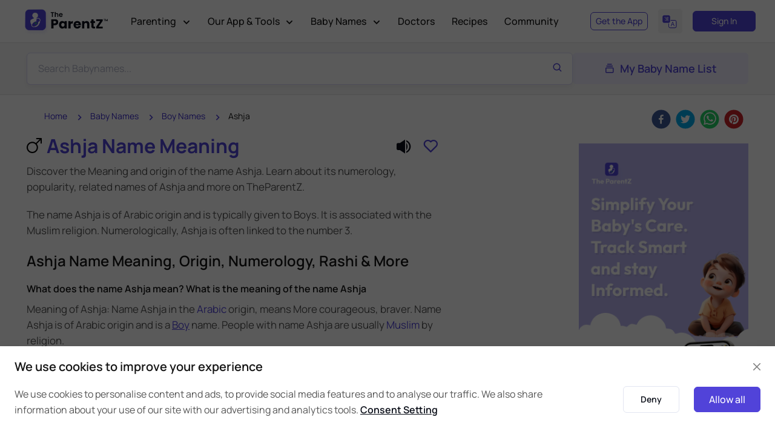

--- FILE ---
content_type: text/html; charset=utf-8
request_url: https://www.theparentz.com/baby-names/ashja
body_size: 96577
content:
<!DOCTYPE html><html lang="en"><head><meta charSet="utf-8"/><meta name="viewport" content="width=device-width, initial-scale=1.0"/><meta name="google-site-verification" content="peYq1lvWwO-stQpL5lr69ciqpqPI2cIFtutlWamQE_g"/><meta name="twitter:card" content="summary_large_image"/><meta name="twitter:site" content="@TheParentZ"/><meta name="twitter:creator" content="@TheParentZ"/><meta property="og:site_name" content="The ParentZ"/><meta name="yandex-verification" content="e7e0b00f3b458f8f"/><link rel="stylesheet" media="screen" href="/assets/vendor/boxicons/css/boxicons.min.css"/><link rel="stylesheet" media="screen" href="/assets/vendor/swiper/swiper-bundle.min.css"/><link rel="stylesheet" media="screen" href="/assets/css/theme.css"/><script>var elementParallax = (() =&gt; {
              const el = document.querySelector(&#x27;.rellax&#x27;);

              if (el === null) return;

              const rellax = new Rellax(&#x27;.rellax&#x27;, {
                horizontal: true
              });

            })();
          </script><link href="https://www.theparentz.com/assets/css/babynames-new.css" rel="stylesheet"/><link href="https://www.theparentz.com/css/forum-details.css" rel="stylesheet"/><link href="https://www.theparentz.com/css/community.css" rel="stylesheet"/><link href="https://www.theparentz.com/css/editor.css" rel="stylesheet"/><title>Ashja Name Meaning, Origin, Numerology &amp; More | The ParentZ</title><meta name="title" content="Ashja Name Meaning, Origin, Numerology &amp; More | The ParentZ"/><meta name="robots" content="index, follow"/><meta name="googlebot" content="index, follow, max-snippet:-1, max-image-preview:large, max-video-preview:-1"/><meta name="description" content="Discover the meaning, origin, religion of the name Ashja. View Ashja name rashi, numerology, related similar Names, Popular Names. What is the meaning Ashja? Baby Name Ashja meaning More courageous, braver - The ParentZ Baby Name Finder."/><meta name="keywords" content="Ashja meaning, Ashja, Ashja baby name, meaning of Ashja , Ashja baby Boy name, Ashja name popularity, Beautiful baby girl name Ashja, Ashja name, Ashja name meaning, baby Boy name Ashja, Ashja meaning in Arabic, Muslim babynames, Ashja name gender, Ashja name for Boy, Ashja name significance, Ashja name origin, Ashja name numerology"/><meta name="twitter:title" content="Ashja Name Meaning, Origin, Numerology &amp; More | The ParentZ"/><meta name="twitter:description" content="Discover the meaning, origin, religion of the name Ashja. View Ashja name rashi, numerology, related similar Names, Popular Names. What is the meaning Ashja? Baby Name Ashja meaning More courageous, braver - The ParentZ Baby Name Finder."/><meta name="twitter:url" content="https://www.theparentz.com/baby-names/ashja"/><meta name="twitter:image" content="https://www.theparentz.com/media/tpz/17142/baby-names-theparentz.png"/><meta property="og:type" content="article"/><meta property="article:published_time" content="2018-03-20T18:54:23.883Z"/><meta property="article:modified_time" content="2025-08-29T16:27:35.809Z"/><meta property="og:title" content="Ashja Name Meaning, Origin, Numerology &amp; More | The ParentZ"/><meta property="og:description" content="Discover the meaning, origin, religion of the name Ashja. View Ashja name rashi, numerology, related similar Names, Popular Names. What is the meaning Ashja? Baby Name Ashja meaning More courageous, braver - The ParentZ Baby Name Finder."/><meta property="og:url" content="https://www.theparentz.com/baby-names/ashja"/><meta property="og:image" content="https://www.theparentz.com/media/tpz/17142/baby-names-theparentz.png"/><meta property="og:image:secure_url" content="https://www.theparentz.com/media/tpz/17142/baby-names-theparentz.png"/><meta property="og:image:width" content="1200"/><meta property="og:image:height" content="628"/><meta property="og:locale" content="en_US"/><link rel="canonical" href="https://www.theparentz.com/baby-names/ashja"/><script type="application/ld+json">{
    "@context": "https://schema.org",
    "@type": "Article",
    "@id": "https://www.theparentz.com/baby-names/ashja#article",
     "url": "https://www.theparentz.com/baby-names/ashja",
     "isPartOf": {
      "@id": "https://www.theparentz.com/baby-names/ashja#webpage"
      },
    "mainEntityOfPage": {
      "@type": "WebPage",
      "@id": "https://www.theparentz.com/baby-names/ashja#webpage"
    },
    "headline": "Ashja Name Meaning, Origin, Numerology & More | The ParentZ",
    "name": "Ashja Name Meaning, Origin, Numerology & More | The ParentZ",
    "image": {
      "@type": "ImageObject",
      "url": "https://www.theparentz.com/media/tpz/17142/baby-names-theparentz.png",
      "height": 315,
      "width": 560
    },
    "datePublished": "2018-03-20T18:54:23.883Z",
    "dateModified": "2025-08-29T16:27:35.809Z",
                "inLanguage":"en",
    "author": {
      "@type": "Person",
      "name": "The ParentZ Parenting Team"
    },
    "publisher": {
      "@type": "Organization","name": "The ParentZ","url": "https://www.theparentz.com",
      "sameAs": ["https://www.instagram.com/TheParentZOfficial/","https://pinterest.com/TheParentZ/","https://www.youtube.com/@TheParentZOfficial"],
        "logo": {"@type": "ImageObject","url": "https://www.theparentz.com/assets/img/theparentz_logo.png","width": 244,"height": 60
        }
    },
    "description": "Discover the meaning, origin, religion of the name Ashja. View Ashja name rashi, numerology, related similar Names, Popular Names. What is the meaning Ashja? Baby Name Ashja meaning More courageous, braver - The ParentZ Baby Name Finder."
  }</script><script type="application/ld+json">{"@context": "https://schema.org","@type": "WebPage","@id":"https://www.theparentz.com/baby-names/ashja#webpage","name": "Ashja Name Meaning, Origin, Numerology & More | The ParentZ","datePublished":"2018-03-20T18:54:23.883Z","dateModified":"2025-08-29T16:27:35.809Z","description": "Discover the meaning, origin, religion of the name Ashja. View Ashja name rashi, numerology, related similar Names, Popular Names. What is the meaning Ashja? Baby Name Ashja meaning More courageous, braver - The ParentZ Baby Name Finder.","url": "https://www.theparentz.com/baby-names/ashja","inLanguage":"en","isPartOf":{"@id":"https://www.theparentz.com#website"}}</script><script type="application/ld+json">{"@context": "https://schema.org","@type": "WebSite","@id":"https://www.theparentz.com#website","url": "https://www.theparentz.com","name": "The ParentZ","description": "TheParentZ.com - a community for parents, parenting advice and tips, baby names, Information and Child Growth Tracker App and Tools","publisher": {"@type": "Organization","name": "The ParentZ","url":"https://www.theparentz.com","sameAs": ["https://www.instagram.com/TheParentZOfficial/","https://pinterest.com/TheParentZ/","https://www.youtube.com/@TheParentZOfficial"],"logo": {"@type": "ImageObject","url": "https://www.theparentz.com/assets/img/theparentz_logo.png","width": 244,"height": 60}},"inLanguage":"en","alternateName": "TheParentZ.com - a community for parents, parenting advice and tips, baby names, Information and Child Growth Tracker App and Tools"}</script><script type="application/ld+json">{
    "@context": "https://schema.org/","@type": "FAQPage","mainEntity": [
  {"@type": "Question","name": "What is the meaning of Ashja?","acceptedAnswer": {"@type": "Answer","text": "Name Ashja means More courageous, braver as per The ParentZ Baby Name Finder [https://www.theparentz.com/baby-names], largest baby names list. Learn more Ashja Name Meaning and Origin [https://www.theparentz.com/baby-names/ashja]."}},{"@type": "Question","name": "What is the numerology of baby name Ashja?","acceptedAnswer": {"@type": "Answer","text": "Name Ashja has numerology 5 as per The ParentZ."}},{"@type": "Question","name": "What is the numerology of Ashja?","acceptedAnswer": {"@type": "Answer","text": "Numerology number of Ashja is 5 (Vedic) and 3 (Pythagorean Numerology) as per The ParentZ."}},{"@type": "Question","name": "What is the lucky number of name Ashja?","acceptedAnswer": {"@type": "Answer","text": "The lucky number of name Ashja is 5 as per number numerology."}},{"@type": "Question","name": "What is the length of Ashja name?","acceptedAnswer": {"@type": "Answer","text": "The name Ashja has 5 letters. The name Ashja consists of 1 word with 5 characters."}},{"@type": "Question","name": "What is the Nakshatra of Ashja?","acceptedAnswer": {"@type": "Answer","text": "Name Ashja belongs to Krittika nakshatra based on Indian Astrology or Janam Nakshatra as per the information available on The ParentZ."}},{"@type": "Question","name": "Where does the name Ashja come from?","acceptedAnswer": {"@type": "Answer","text": "Ashja is a Arabic name given to Boys as per The ParentZ."}},{"@type": "Question","name": "What is the origin of the name Ashja?","acceptedAnswer": {"@type": "Answer","text": "The name Ashja is of Arabic origin and is used within Muslim communities."}},{"@type": "Question","name": "What does Ashja mean?","acceptedAnswer": {"@type": "Answer","text": "Name Ashja means More courageous, braver as per The ParentZ"}},{"@type": "Question","name": "What does the name Ashja mean?","acceptedAnswer": {"@type": "Answer","text": "Ashja is of Arabic origin and means More courageous, braver as per The ParentZ"}},{"@type": "Question","name": "What is the meaning and origin of the baby name Ashja?","acceptedAnswer": {"@type": "Answer","text": "Ashja means More courageous, braver and is a Arabic name given to Boys as per The ParentZ"}},{"@type": "Question","name": "How can I suggest alternate meaning of the name Ashja?","acceptedAnswer": {"@type": "Answer","text": "You can use our suggest meaning and origin [https://www.theparentz.com/baby-names/ashja#suggested-origins] form to suggest alternate meaning of the name Ashja."}},{"@type": "Question","name": "What is the length of Ashja name?","acceptedAnswer": {"@type": "Answer","text": "The name Ashja consists of 5 alphabets."}},{"@type": "Question","name": "Suggest some heartfelt birthday wishes for Ashja?","acceptedAnswer": {"@type": "Answer","text": "Happy Birthday, Ashja! Wishing you a year full of success, happiness, and unforgettable moments. May this special day bring you joy and may all your dreams come true. Enjoy every minute of it!"}}]}</script><meta name="author" content="TheParentZ.com Parenting Team"/><meta name="publisher" content="TheParentZ"/><meta name="next-head-count" content="46"/><link rel="preconnect" href="//fonts.googleapis.com"/><link rel="preconnect" href="//fonts.gstatic.com"/><link rel="dns-prefetch" href="//fonts.googleapis.com"/><link rel="dns-prefetch" href="//www.theparentz.com"/><link rel="dns-prefetch" href="//facebook.com"/><link rel="dns-prefetch" href="//connect.facebook.net"/><meta name="robots" content="index,follow"/><link rel="icon" type="image/x-icon" href="/favicon/favicon.ico"/><link rel="apple-touch-icon" sizes="180x180" href="/favicon/apple-touch-icon.png"/><link rel="icon" type="image/png" sizes="32x32" href="/favicon/favicon-32x32.png"/><link rel="icon" type="image/png" sizes="16x16" href="/favicon/favicon-16x16.png"/><link rel="manifest" href="/favicon/site.webmanifest"/><link rel="mask-icon" href="/favicon/safari-pinned-tab.svg" color="#5142d9"/><meta name="msapplication-TileColor" content="#5142d9"/><meta name="theme-color" content="#ffffff"/><link rel="dns-prefetch" href="//googleads.g.doubleclick.net"/><link rel="dns-prefetch" href="//pagead2.googlesyndication.com"/><link rel="dns-prefetch" href="//www.googletagservices.com"/><link rel="dns-prefetch" href="//adservice.google.com"/><script async="" src="https://pagead2.googlesyndication.com/pagead/js/adsbygoogle.js?client=ca-pub-1189060707194289" crossorigin="anonymous"></script><script>
                        window.dataLayer = window.dataLayer || [];
                        function gtag(){dataLayer.push(arguments);}
                        gtag('js', new Date());
                      </script><link rel="preconnect" href="https://fonts.gstatic.com" crossorigin /><link rel="preload" href="/_next/static/css/cc855ea51436aaf5.css" as="style"/><link rel="stylesheet" href="/_next/static/css/cc855ea51436aaf5.css" data-n-g=""/><noscript data-n-css=""></noscript><script defer="" nomodule="" src="/_next/static/chunks/polyfills-c67a75d1b6f99dc8.js"></script><script defer="" src="/_next/static/chunks/1162.afffd338d66f867d.js"></script><script defer="" src="/_next/static/chunks/8363.b90152d81ce5f3b2.js"></script><script defer="" src="/_next/static/chunks/1655.a6eaf86de92e0129.js"></script><script src="/_next/static/chunks/webpack-d7d9d1d702775c5e.js" defer=""></script><script src="/_next/static/chunks/framework-f86fad8b5bf4ba80.js" defer=""></script><script src="/_next/static/chunks/main-21727a8fd9c91ef7.js" defer=""></script><script src="/_next/static/chunks/pages/_app-2366d9ffe3af1820.js" defer=""></script><script src="/_next/static/chunks/4797-0ab1f3d3402c5b33.js" defer=""></script><script src="/_next/static/chunks/5646-4270c1636dfb69d3.js" defer=""></script><script src="/_next/static/chunks/6310-001b0a1af457ca42.js" defer=""></script><script src="/_next/static/chunks/4853-f623d641937ae544.js" defer=""></script><script src="/_next/static/chunks/2446-a210089b16e3f9ce.js" defer=""></script><script src="/_next/static/chunks/7588-feb2beef1c6a6fef.js" defer=""></script><script src="/_next/static/chunks/4302-40eeba1ed7cfb707.js" defer=""></script><script src="/_next/static/chunks/6799-2fb3e9767865fe77.js" defer=""></script><script src="/_next/static/chunks/7103-eac43d3197fa8825.js" defer=""></script><script src="/_next/static/chunks/5265-58297afb47f43b4c.js" defer=""></script><script src="/_next/static/chunks/4382-dc08c3a2b87f29b4.js" defer=""></script><script src="/_next/static/chunks/6887-b90c5fcfc2fa6888.js" defer=""></script><script src="/_next/static/chunks/1971-3755a302699c0897.js" defer=""></script><script src="/_next/static/chunks/6693-e7a9f03eae478dff.js" defer=""></script><script src="/_next/static/chunks/9128-54e25977effcdb08.js" defer=""></script><script src="/_next/static/chunks/5066-c276a8c0d4ff3c3c.js" defer=""></script><script src="/_next/static/chunks/4630-773a423725595c1c.js" defer=""></script><script src="/_next/static/chunks/2889-d7db8b24c7b0bfee.js" defer=""></script><script src="/_next/static/chunks/1553-72cbcc5aec8ba7e4.js" defer=""></script><script src="/_next/static/chunks/pages/baby-names/%5BbabyName%5D-56459ba6606e975b.js" defer=""></script><script src="/_next/static/kQTae2SAk6_TVXl6tgkkc/_buildManifest.js" defer=""></script><script src="/_next/static/kQTae2SAk6_TVXl6tgkkc/_ssgManifest.js" defer=""></script><style data-href="https://fonts.googleapis.com/css2?family=Manrope:wght@400;500;600;700;800&display=swap">@font-face{font-family:'Manrope';font-style:normal;font-weight:400;font-display:swap;src:url(https://fonts.gstatic.com/s/manrope/v20/xn7_YHE41ni1AdIRqAuZuw1Bx9mbZk79FO_G.woff) format('woff')}@font-face{font-family:'Manrope';font-style:normal;font-weight:500;font-display:swap;src:url(https://fonts.gstatic.com/s/manrope/v20/xn7_YHE41ni1AdIRqAuZuw1Bx9mbZk7PFO_G.woff) format('woff')}@font-face{font-family:'Manrope';font-style:normal;font-weight:600;font-display:swap;src:url(https://fonts.gstatic.com/s/manrope/v20/xn7_YHE41ni1AdIRqAuZuw1Bx9mbZk4jE-_G.woff) format('woff')}@font-face{font-family:'Manrope';font-style:normal;font-weight:700;font-display:swap;src:url(https://fonts.gstatic.com/s/manrope/v20/xn7_YHE41ni1AdIRqAuZuw1Bx9mbZk4aE-_G.woff) format('woff')}@font-face{font-family:'Manrope';font-style:normal;font-weight:800;font-display:swap;src:url(https://fonts.gstatic.com/s/manrope/v20/xn7_YHE41ni1AdIRqAuZuw1Bx9mbZk59E-_G.woff) format('woff')}@font-face{font-family:'Manrope';font-style:normal;font-weight:400;font-display:swap;src:url(https://fonts.gstatic.com/s/manrope/v20/xn7gYHE41ni1AdIRggqxSvfedN62Zw.woff2) format('woff2');unicode-range:U+0460-052F,U+1C80-1C8A,U+20B4,U+2DE0-2DFF,U+A640-A69F,U+FE2E-FE2F}@font-face{font-family:'Manrope';font-style:normal;font-weight:400;font-display:swap;src:url(https://fonts.gstatic.com/s/manrope/v20/xn7gYHE41ni1AdIRggOxSvfedN62Zw.woff2) format('woff2');unicode-range:U+0301,U+0400-045F,U+0490-0491,U+04B0-04B1,U+2116}@font-face{font-family:'Manrope';font-style:normal;font-weight:400;font-display:swap;src:url(https://fonts.gstatic.com/s/manrope/v20/xn7gYHE41ni1AdIRggSxSvfedN62Zw.woff2) format('woff2');unicode-range:U+0370-0377,U+037A-037F,U+0384-038A,U+038C,U+038E-03A1,U+03A3-03FF}@font-face{font-family:'Manrope';font-style:normal;font-weight:400;font-display:swap;src:url(https://fonts.gstatic.com/s/manrope/v20/xn7gYHE41ni1AdIRggixSvfedN62Zw.woff2) format('woff2');unicode-range:U+0102-0103,U+0110-0111,U+0128-0129,U+0168-0169,U+01A0-01A1,U+01AF-01B0,U+0300-0301,U+0303-0304,U+0308-0309,U+0323,U+0329,U+1EA0-1EF9,U+20AB}@font-face{font-family:'Manrope';font-style:normal;font-weight:400;font-display:swap;src:url(https://fonts.gstatic.com/s/manrope/v20/xn7gYHE41ni1AdIRggmxSvfedN62Zw.woff2) format('woff2');unicode-range:U+0100-02BA,U+02BD-02C5,U+02C7-02CC,U+02CE-02D7,U+02DD-02FF,U+0304,U+0308,U+0329,U+1D00-1DBF,U+1E00-1E9F,U+1EF2-1EFF,U+2020,U+20A0-20AB,U+20AD-20C0,U+2113,U+2C60-2C7F,U+A720-A7FF}@font-face{font-family:'Manrope';font-style:normal;font-weight:400;font-display:swap;src:url(https://fonts.gstatic.com/s/manrope/v20/xn7gYHE41ni1AdIRggexSvfedN4.woff2) format('woff2');unicode-range:U+0000-00FF,U+0131,U+0152-0153,U+02BB-02BC,U+02C6,U+02DA,U+02DC,U+0304,U+0308,U+0329,U+2000-206F,U+20AC,U+2122,U+2191,U+2193,U+2212,U+2215,U+FEFF,U+FFFD}@font-face{font-family:'Manrope';font-style:normal;font-weight:500;font-display:swap;src:url(https://fonts.gstatic.com/s/manrope/v20/xn7gYHE41ni1AdIRggqxSvfedN62Zw.woff2) format('woff2');unicode-range:U+0460-052F,U+1C80-1C8A,U+20B4,U+2DE0-2DFF,U+A640-A69F,U+FE2E-FE2F}@font-face{font-family:'Manrope';font-style:normal;font-weight:500;font-display:swap;src:url(https://fonts.gstatic.com/s/manrope/v20/xn7gYHE41ni1AdIRggOxSvfedN62Zw.woff2) format('woff2');unicode-range:U+0301,U+0400-045F,U+0490-0491,U+04B0-04B1,U+2116}@font-face{font-family:'Manrope';font-style:normal;font-weight:500;font-display:swap;src:url(https://fonts.gstatic.com/s/manrope/v20/xn7gYHE41ni1AdIRggSxSvfedN62Zw.woff2) format('woff2');unicode-range:U+0370-0377,U+037A-037F,U+0384-038A,U+038C,U+038E-03A1,U+03A3-03FF}@font-face{font-family:'Manrope';font-style:normal;font-weight:500;font-display:swap;src:url(https://fonts.gstatic.com/s/manrope/v20/xn7gYHE41ni1AdIRggixSvfedN62Zw.woff2) format('woff2');unicode-range:U+0102-0103,U+0110-0111,U+0128-0129,U+0168-0169,U+01A0-01A1,U+01AF-01B0,U+0300-0301,U+0303-0304,U+0308-0309,U+0323,U+0329,U+1EA0-1EF9,U+20AB}@font-face{font-family:'Manrope';font-style:normal;font-weight:500;font-display:swap;src:url(https://fonts.gstatic.com/s/manrope/v20/xn7gYHE41ni1AdIRggmxSvfedN62Zw.woff2) format('woff2');unicode-range:U+0100-02BA,U+02BD-02C5,U+02C7-02CC,U+02CE-02D7,U+02DD-02FF,U+0304,U+0308,U+0329,U+1D00-1DBF,U+1E00-1E9F,U+1EF2-1EFF,U+2020,U+20A0-20AB,U+20AD-20C0,U+2113,U+2C60-2C7F,U+A720-A7FF}@font-face{font-family:'Manrope';font-style:normal;font-weight:500;font-display:swap;src:url(https://fonts.gstatic.com/s/manrope/v20/xn7gYHE41ni1AdIRggexSvfedN4.woff2) format('woff2');unicode-range:U+0000-00FF,U+0131,U+0152-0153,U+02BB-02BC,U+02C6,U+02DA,U+02DC,U+0304,U+0308,U+0329,U+2000-206F,U+20AC,U+2122,U+2191,U+2193,U+2212,U+2215,U+FEFF,U+FFFD}@font-face{font-family:'Manrope';font-style:normal;font-weight:600;font-display:swap;src:url(https://fonts.gstatic.com/s/manrope/v20/xn7gYHE41ni1AdIRggqxSvfedN62Zw.woff2) format('woff2');unicode-range:U+0460-052F,U+1C80-1C8A,U+20B4,U+2DE0-2DFF,U+A640-A69F,U+FE2E-FE2F}@font-face{font-family:'Manrope';font-style:normal;font-weight:600;font-display:swap;src:url(https://fonts.gstatic.com/s/manrope/v20/xn7gYHE41ni1AdIRggOxSvfedN62Zw.woff2) format('woff2');unicode-range:U+0301,U+0400-045F,U+0490-0491,U+04B0-04B1,U+2116}@font-face{font-family:'Manrope';font-style:normal;font-weight:600;font-display:swap;src:url(https://fonts.gstatic.com/s/manrope/v20/xn7gYHE41ni1AdIRggSxSvfedN62Zw.woff2) format('woff2');unicode-range:U+0370-0377,U+037A-037F,U+0384-038A,U+038C,U+038E-03A1,U+03A3-03FF}@font-face{font-family:'Manrope';font-style:normal;font-weight:600;font-display:swap;src:url(https://fonts.gstatic.com/s/manrope/v20/xn7gYHE41ni1AdIRggixSvfedN62Zw.woff2) format('woff2');unicode-range:U+0102-0103,U+0110-0111,U+0128-0129,U+0168-0169,U+01A0-01A1,U+01AF-01B0,U+0300-0301,U+0303-0304,U+0308-0309,U+0323,U+0329,U+1EA0-1EF9,U+20AB}@font-face{font-family:'Manrope';font-style:normal;font-weight:600;font-display:swap;src:url(https://fonts.gstatic.com/s/manrope/v20/xn7gYHE41ni1AdIRggmxSvfedN62Zw.woff2) format('woff2');unicode-range:U+0100-02BA,U+02BD-02C5,U+02C7-02CC,U+02CE-02D7,U+02DD-02FF,U+0304,U+0308,U+0329,U+1D00-1DBF,U+1E00-1E9F,U+1EF2-1EFF,U+2020,U+20A0-20AB,U+20AD-20C0,U+2113,U+2C60-2C7F,U+A720-A7FF}@font-face{font-family:'Manrope';font-style:normal;font-weight:600;font-display:swap;src:url(https://fonts.gstatic.com/s/manrope/v20/xn7gYHE41ni1AdIRggexSvfedN4.woff2) format('woff2');unicode-range:U+0000-00FF,U+0131,U+0152-0153,U+02BB-02BC,U+02C6,U+02DA,U+02DC,U+0304,U+0308,U+0329,U+2000-206F,U+20AC,U+2122,U+2191,U+2193,U+2212,U+2215,U+FEFF,U+FFFD}@font-face{font-family:'Manrope';font-style:normal;font-weight:700;font-display:swap;src:url(https://fonts.gstatic.com/s/manrope/v20/xn7gYHE41ni1AdIRggqxSvfedN62Zw.woff2) format('woff2');unicode-range:U+0460-052F,U+1C80-1C8A,U+20B4,U+2DE0-2DFF,U+A640-A69F,U+FE2E-FE2F}@font-face{font-family:'Manrope';font-style:normal;font-weight:700;font-display:swap;src:url(https://fonts.gstatic.com/s/manrope/v20/xn7gYHE41ni1AdIRggOxSvfedN62Zw.woff2) format('woff2');unicode-range:U+0301,U+0400-045F,U+0490-0491,U+04B0-04B1,U+2116}@font-face{font-family:'Manrope';font-style:normal;font-weight:700;font-display:swap;src:url(https://fonts.gstatic.com/s/manrope/v20/xn7gYHE41ni1AdIRggSxSvfedN62Zw.woff2) format('woff2');unicode-range:U+0370-0377,U+037A-037F,U+0384-038A,U+038C,U+038E-03A1,U+03A3-03FF}@font-face{font-family:'Manrope';font-style:normal;font-weight:700;font-display:swap;src:url(https://fonts.gstatic.com/s/manrope/v20/xn7gYHE41ni1AdIRggixSvfedN62Zw.woff2) format('woff2');unicode-range:U+0102-0103,U+0110-0111,U+0128-0129,U+0168-0169,U+01A0-01A1,U+01AF-01B0,U+0300-0301,U+0303-0304,U+0308-0309,U+0323,U+0329,U+1EA0-1EF9,U+20AB}@font-face{font-family:'Manrope';font-style:normal;font-weight:700;font-display:swap;src:url(https://fonts.gstatic.com/s/manrope/v20/xn7gYHE41ni1AdIRggmxSvfedN62Zw.woff2) format('woff2');unicode-range:U+0100-02BA,U+02BD-02C5,U+02C7-02CC,U+02CE-02D7,U+02DD-02FF,U+0304,U+0308,U+0329,U+1D00-1DBF,U+1E00-1E9F,U+1EF2-1EFF,U+2020,U+20A0-20AB,U+20AD-20C0,U+2113,U+2C60-2C7F,U+A720-A7FF}@font-face{font-family:'Manrope';font-style:normal;font-weight:700;font-display:swap;src:url(https://fonts.gstatic.com/s/manrope/v20/xn7gYHE41ni1AdIRggexSvfedN4.woff2) format('woff2');unicode-range:U+0000-00FF,U+0131,U+0152-0153,U+02BB-02BC,U+02C6,U+02DA,U+02DC,U+0304,U+0308,U+0329,U+2000-206F,U+20AC,U+2122,U+2191,U+2193,U+2212,U+2215,U+FEFF,U+FFFD}@font-face{font-family:'Manrope';font-style:normal;font-weight:800;font-display:swap;src:url(https://fonts.gstatic.com/s/manrope/v20/xn7gYHE41ni1AdIRggqxSvfedN62Zw.woff2) format('woff2');unicode-range:U+0460-052F,U+1C80-1C8A,U+20B4,U+2DE0-2DFF,U+A640-A69F,U+FE2E-FE2F}@font-face{font-family:'Manrope';font-style:normal;font-weight:800;font-display:swap;src:url(https://fonts.gstatic.com/s/manrope/v20/xn7gYHE41ni1AdIRggOxSvfedN62Zw.woff2) format('woff2');unicode-range:U+0301,U+0400-045F,U+0490-0491,U+04B0-04B1,U+2116}@font-face{font-family:'Manrope';font-style:normal;font-weight:800;font-display:swap;src:url(https://fonts.gstatic.com/s/manrope/v20/xn7gYHE41ni1AdIRggSxSvfedN62Zw.woff2) format('woff2');unicode-range:U+0370-0377,U+037A-037F,U+0384-038A,U+038C,U+038E-03A1,U+03A3-03FF}@font-face{font-family:'Manrope';font-style:normal;font-weight:800;font-display:swap;src:url(https://fonts.gstatic.com/s/manrope/v20/xn7gYHE41ni1AdIRggixSvfedN62Zw.woff2) format('woff2');unicode-range:U+0102-0103,U+0110-0111,U+0128-0129,U+0168-0169,U+01A0-01A1,U+01AF-01B0,U+0300-0301,U+0303-0304,U+0308-0309,U+0323,U+0329,U+1EA0-1EF9,U+20AB}@font-face{font-family:'Manrope';font-style:normal;font-weight:800;font-display:swap;src:url(https://fonts.gstatic.com/s/manrope/v20/xn7gYHE41ni1AdIRggmxSvfedN62Zw.woff2) format('woff2');unicode-range:U+0100-02BA,U+02BD-02C5,U+02C7-02CC,U+02CE-02D7,U+02DD-02FF,U+0304,U+0308,U+0329,U+1D00-1DBF,U+1E00-1E9F,U+1EF2-1EFF,U+2020,U+20A0-20AB,U+20AD-20C0,U+2113,U+2C60-2C7F,U+A720-A7FF}@font-face{font-family:'Manrope';font-style:normal;font-weight:800;font-display:swap;src:url(https://fonts.gstatic.com/s/manrope/v20/xn7gYHE41ni1AdIRggexSvfedN4.woff2) format('woff2');unicode-range:U+0000-00FF,U+0131,U+0152-0153,U+02BB-02BC,U+02C6,U+02DA,U+02DC,U+0304,U+0308,U+0329,U+2000-206F,U+20AC,U+2122,U+2191,U+2193,U+2212,U+2215,U+FEFF,U+FFFD}</style><style data-href="https://fonts.googleapis.com/css?family=Roboto:300,400,500,700">@font-face{font-family:'Roboto';font-style:normal;font-weight:300;font-stretch:normal;src:url(https://fonts.gstatic.com/s/roboto/v49/KFOMCnqEu92Fr1ME7kSn66aGLdTylUAMQXC89YmC2DPNWuaabVmUiAw.woff) format('woff')}@font-face{font-family:'Roboto';font-style:normal;font-weight:400;font-stretch:normal;src:url(https://fonts.gstatic.com/s/roboto/v49/KFOMCnqEu92Fr1ME7kSn66aGLdTylUAMQXC89YmC2DPNWubEbVmUiAw.woff) format('woff')}@font-face{font-family:'Roboto';font-style:normal;font-weight:500;font-stretch:normal;src:url(https://fonts.gstatic.com/s/roboto/v49/KFOMCnqEu92Fr1ME7kSn66aGLdTylUAMQXC89YmC2DPNWub2bVmUiAw.woff) format('woff')}@font-face{font-family:'Roboto';font-style:normal;font-weight:700;font-stretch:normal;src:url(https://fonts.gstatic.com/s/roboto/v49/KFOMCnqEu92Fr1ME7kSn66aGLdTylUAMQXC89YmC2DPNWuYjalmUiAw.woff) format('woff')}@font-face{font-family:'Roboto';font-style:normal;font-weight:300;font-stretch:100%;src:url(https://fonts.gstatic.com/s/roboto/v49/KFO7CnqEu92Fr1ME7kSn66aGLdTylUAMa3GUBHMdazTgWw.woff2) format('woff2');unicode-range:U+0460-052F,U+1C80-1C8A,U+20B4,U+2DE0-2DFF,U+A640-A69F,U+FE2E-FE2F}@font-face{font-family:'Roboto';font-style:normal;font-weight:300;font-stretch:100%;src:url(https://fonts.gstatic.com/s/roboto/v49/KFO7CnqEu92Fr1ME7kSn66aGLdTylUAMa3iUBHMdazTgWw.woff2) format('woff2');unicode-range:U+0301,U+0400-045F,U+0490-0491,U+04B0-04B1,U+2116}@font-face{font-family:'Roboto';font-style:normal;font-weight:300;font-stretch:100%;src:url(https://fonts.gstatic.com/s/roboto/v49/KFO7CnqEu92Fr1ME7kSn66aGLdTylUAMa3CUBHMdazTgWw.woff2) format('woff2');unicode-range:U+1F00-1FFF}@font-face{font-family:'Roboto';font-style:normal;font-weight:300;font-stretch:100%;src:url(https://fonts.gstatic.com/s/roboto/v49/KFO7CnqEu92Fr1ME7kSn66aGLdTylUAMa3-UBHMdazTgWw.woff2) format('woff2');unicode-range:U+0370-0377,U+037A-037F,U+0384-038A,U+038C,U+038E-03A1,U+03A3-03FF}@font-face{font-family:'Roboto';font-style:normal;font-weight:300;font-stretch:100%;src:url(https://fonts.gstatic.com/s/roboto/v49/KFO7CnqEu92Fr1ME7kSn66aGLdTylUAMawCUBHMdazTgWw.woff2) format('woff2');unicode-range:U+0302-0303,U+0305,U+0307-0308,U+0310,U+0312,U+0315,U+031A,U+0326-0327,U+032C,U+032F-0330,U+0332-0333,U+0338,U+033A,U+0346,U+034D,U+0391-03A1,U+03A3-03A9,U+03B1-03C9,U+03D1,U+03D5-03D6,U+03F0-03F1,U+03F4-03F5,U+2016-2017,U+2034-2038,U+203C,U+2040,U+2043,U+2047,U+2050,U+2057,U+205F,U+2070-2071,U+2074-208E,U+2090-209C,U+20D0-20DC,U+20E1,U+20E5-20EF,U+2100-2112,U+2114-2115,U+2117-2121,U+2123-214F,U+2190,U+2192,U+2194-21AE,U+21B0-21E5,U+21F1-21F2,U+21F4-2211,U+2213-2214,U+2216-22FF,U+2308-230B,U+2310,U+2319,U+231C-2321,U+2336-237A,U+237C,U+2395,U+239B-23B7,U+23D0,U+23DC-23E1,U+2474-2475,U+25AF,U+25B3,U+25B7,U+25BD,U+25C1,U+25CA,U+25CC,U+25FB,U+266D-266F,U+27C0-27FF,U+2900-2AFF,U+2B0E-2B11,U+2B30-2B4C,U+2BFE,U+3030,U+FF5B,U+FF5D,U+1D400-1D7FF,U+1EE00-1EEFF}@font-face{font-family:'Roboto';font-style:normal;font-weight:300;font-stretch:100%;src:url(https://fonts.gstatic.com/s/roboto/v49/KFO7CnqEu92Fr1ME7kSn66aGLdTylUAMaxKUBHMdazTgWw.woff2) format('woff2');unicode-range:U+0001-000C,U+000E-001F,U+007F-009F,U+20DD-20E0,U+20E2-20E4,U+2150-218F,U+2190,U+2192,U+2194-2199,U+21AF,U+21E6-21F0,U+21F3,U+2218-2219,U+2299,U+22C4-22C6,U+2300-243F,U+2440-244A,U+2460-24FF,U+25A0-27BF,U+2800-28FF,U+2921-2922,U+2981,U+29BF,U+29EB,U+2B00-2BFF,U+4DC0-4DFF,U+FFF9-FFFB,U+10140-1018E,U+10190-1019C,U+101A0,U+101D0-101FD,U+102E0-102FB,U+10E60-10E7E,U+1D2C0-1D2D3,U+1D2E0-1D37F,U+1F000-1F0FF,U+1F100-1F1AD,U+1F1E6-1F1FF,U+1F30D-1F30F,U+1F315,U+1F31C,U+1F31E,U+1F320-1F32C,U+1F336,U+1F378,U+1F37D,U+1F382,U+1F393-1F39F,U+1F3A7-1F3A8,U+1F3AC-1F3AF,U+1F3C2,U+1F3C4-1F3C6,U+1F3CA-1F3CE,U+1F3D4-1F3E0,U+1F3ED,U+1F3F1-1F3F3,U+1F3F5-1F3F7,U+1F408,U+1F415,U+1F41F,U+1F426,U+1F43F,U+1F441-1F442,U+1F444,U+1F446-1F449,U+1F44C-1F44E,U+1F453,U+1F46A,U+1F47D,U+1F4A3,U+1F4B0,U+1F4B3,U+1F4B9,U+1F4BB,U+1F4BF,U+1F4C8-1F4CB,U+1F4D6,U+1F4DA,U+1F4DF,U+1F4E3-1F4E6,U+1F4EA-1F4ED,U+1F4F7,U+1F4F9-1F4FB,U+1F4FD-1F4FE,U+1F503,U+1F507-1F50B,U+1F50D,U+1F512-1F513,U+1F53E-1F54A,U+1F54F-1F5FA,U+1F610,U+1F650-1F67F,U+1F687,U+1F68D,U+1F691,U+1F694,U+1F698,U+1F6AD,U+1F6B2,U+1F6B9-1F6BA,U+1F6BC,U+1F6C6-1F6CF,U+1F6D3-1F6D7,U+1F6E0-1F6EA,U+1F6F0-1F6F3,U+1F6F7-1F6FC,U+1F700-1F7FF,U+1F800-1F80B,U+1F810-1F847,U+1F850-1F859,U+1F860-1F887,U+1F890-1F8AD,U+1F8B0-1F8BB,U+1F8C0-1F8C1,U+1F900-1F90B,U+1F93B,U+1F946,U+1F984,U+1F996,U+1F9E9,U+1FA00-1FA6F,U+1FA70-1FA7C,U+1FA80-1FA89,U+1FA8F-1FAC6,U+1FACE-1FADC,U+1FADF-1FAE9,U+1FAF0-1FAF8,U+1FB00-1FBFF}@font-face{font-family:'Roboto';font-style:normal;font-weight:300;font-stretch:100%;src:url(https://fonts.gstatic.com/s/roboto/v49/KFO7CnqEu92Fr1ME7kSn66aGLdTylUAMa3OUBHMdazTgWw.woff2) format('woff2');unicode-range:U+0102-0103,U+0110-0111,U+0128-0129,U+0168-0169,U+01A0-01A1,U+01AF-01B0,U+0300-0301,U+0303-0304,U+0308-0309,U+0323,U+0329,U+1EA0-1EF9,U+20AB}@font-face{font-family:'Roboto';font-style:normal;font-weight:300;font-stretch:100%;src:url(https://fonts.gstatic.com/s/roboto/v49/KFO7CnqEu92Fr1ME7kSn66aGLdTylUAMa3KUBHMdazTgWw.woff2) format('woff2');unicode-range:U+0100-02BA,U+02BD-02C5,U+02C7-02CC,U+02CE-02D7,U+02DD-02FF,U+0304,U+0308,U+0329,U+1D00-1DBF,U+1E00-1E9F,U+1EF2-1EFF,U+2020,U+20A0-20AB,U+20AD-20C0,U+2113,U+2C60-2C7F,U+A720-A7FF}@font-face{font-family:'Roboto';font-style:normal;font-weight:300;font-stretch:100%;src:url(https://fonts.gstatic.com/s/roboto/v49/KFO7CnqEu92Fr1ME7kSn66aGLdTylUAMa3yUBHMdazQ.woff2) format('woff2');unicode-range:U+0000-00FF,U+0131,U+0152-0153,U+02BB-02BC,U+02C6,U+02DA,U+02DC,U+0304,U+0308,U+0329,U+2000-206F,U+20AC,U+2122,U+2191,U+2193,U+2212,U+2215,U+FEFF,U+FFFD}@font-face{font-family:'Roboto';font-style:normal;font-weight:400;font-stretch:100%;src:url(https://fonts.gstatic.com/s/roboto/v49/KFO7CnqEu92Fr1ME7kSn66aGLdTylUAMa3GUBHMdazTgWw.woff2) format('woff2');unicode-range:U+0460-052F,U+1C80-1C8A,U+20B4,U+2DE0-2DFF,U+A640-A69F,U+FE2E-FE2F}@font-face{font-family:'Roboto';font-style:normal;font-weight:400;font-stretch:100%;src:url(https://fonts.gstatic.com/s/roboto/v49/KFO7CnqEu92Fr1ME7kSn66aGLdTylUAMa3iUBHMdazTgWw.woff2) format('woff2');unicode-range:U+0301,U+0400-045F,U+0490-0491,U+04B0-04B1,U+2116}@font-face{font-family:'Roboto';font-style:normal;font-weight:400;font-stretch:100%;src:url(https://fonts.gstatic.com/s/roboto/v49/KFO7CnqEu92Fr1ME7kSn66aGLdTylUAMa3CUBHMdazTgWw.woff2) format('woff2');unicode-range:U+1F00-1FFF}@font-face{font-family:'Roboto';font-style:normal;font-weight:400;font-stretch:100%;src:url(https://fonts.gstatic.com/s/roboto/v49/KFO7CnqEu92Fr1ME7kSn66aGLdTylUAMa3-UBHMdazTgWw.woff2) format('woff2');unicode-range:U+0370-0377,U+037A-037F,U+0384-038A,U+038C,U+038E-03A1,U+03A3-03FF}@font-face{font-family:'Roboto';font-style:normal;font-weight:400;font-stretch:100%;src:url(https://fonts.gstatic.com/s/roboto/v49/KFO7CnqEu92Fr1ME7kSn66aGLdTylUAMawCUBHMdazTgWw.woff2) format('woff2');unicode-range:U+0302-0303,U+0305,U+0307-0308,U+0310,U+0312,U+0315,U+031A,U+0326-0327,U+032C,U+032F-0330,U+0332-0333,U+0338,U+033A,U+0346,U+034D,U+0391-03A1,U+03A3-03A9,U+03B1-03C9,U+03D1,U+03D5-03D6,U+03F0-03F1,U+03F4-03F5,U+2016-2017,U+2034-2038,U+203C,U+2040,U+2043,U+2047,U+2050,U+2057,U+205F,U+2070-2071,U+2074-208E,U+2090-209C,U+20D0-20DC,U+20E1,U+20E5-20EF,U+2100-2112,U+2114-2115,U+2117-2121,U+2123-214F,U+2190,U+2192,U+2194-21AE,U+21B0-21E5,U+21F1-21F2,U+21F4-2211,U+2213-2214,U+2216-22FF,U+2308-230B,U+2310,U+2319,U+231C-2321,U+2336-237A,U+237C,U+2395,U+239B-23B7,U+23D0,U+23DC-23E1,U+2474-2475,U+25AF,U+25B3,U+25B7,U+25BD,U+25C1,U+25CA,U+25CC,U+25FB,U+266D-266F,U+27C0-27FF,U+2900-2AFF,U+2B0E-2B11,U+2B30-2B4C,U+2BFE,U+3030,U+FF5B,U+FF5D,U+1D400-1D7FF,U+1EE00-1EEFF}@font-face{font-family:'Roboto';font-style:normal;font-weight:400;font-stretch:100%;src:url(https://fonts.gstatic.com/s/roboto/v49/KFO7CnqEu92Fr1ME7kSn66aGLdTylUAMaxKUBHMdazTgWw.woff2) format('woff2');unicode-range:U+0001-000C,U+000E-001F,U+007F-009F,U+20DD-20E0,U+20E2-20E4,U+2150-218F,U+2190,U+2192,U+2194-2199,U+21AF,U+21E6-21F0,U+21F3,U+2218-2219,U+2299,U+22C4-22C6,U+2300-243F,U+2440-244A,U+2460-24FF,U+25A0-27BF,U+2800-28FF,U+2921-2922,U+2981,U+29BF,U+29EB,U+2B00-2BFF,U+4DC0-4DFF,U+FFF9-FFFB,U+10140-1018E,U+10190-1019C,U+101A0,U+101D0-101FD,U+102E0-102FB,U+10E60-10E7E,U+1D2C0-1D2D3,U+1D2E0-1D37F,U+1F000-1F0FF,U+1F100-1F1AD,U+1F1E6-1F1FF,U+1F30D-1F30F,U+1F315,U+1F31C,U+1F31E,U+1F320-1F32C,U+1F336,U+1F378,U+1F37D,U+1F382,U+1F393-1F39F,U+1F3A7-1F3A8,U+1F3AC-1F3AF,U+1F3C2,U+1F3C4-1F3C6,U+1F3CA-1F3CE,U+1F3D4-1F3E0,U+1F3ED,U+1F3F1-1F3F3,U+1F3F5-1F3F7,U+1F408,U+1F415,U+1F41F,U+1F426,U+1F43F,U+1F441-1F442,U+1F444,U+1F446-1F449,U+1F44C-1F44E,U+1F453,U+1F46A,U+1F47D,U+1F4A3,U+1F4B0,U+1F4B3,U+1F4B9,U+1F4BB,U+1F4BF,U+1F4C8-1F4CB,U+1F4D6,U+1F4DA,U+1F4DF,U+1F4E3-1F4E6,U+1F4EA-1F4ED,U+1F4F7,U+1F4F9-1F4FB,U+1F4FD-1F4FE,U+1F503,U+1F507-1F50B,U+1F50D,U+1F512-1F513,U+1F53E-1F54A,U+1F54F-1F5FA,U+1F610,U+1F650-1F67F,U+1F687,U+1F68D,U+1F691,U+1F694,U+1F698,U+1F6AD,U+1F6B2,U+1F6B9-1F6BA,U+1F6BC,U+1F6C6-1F6CF,U+1F6D3-1F6D7,U+1F6E0-1F6EA,U+1F6F0-1F6F3,U+1F6F7-1F6FC,U+1F700-1F7FF,U+1F800-1F80B,U+1F810-1F847,U+1F850-1F859,U+1F860-1F887,U+1F890-1F8AD,U+1F8B0-1F8BB,U+1F8C0-1F8C1,U+1F900-1F90B,U+1F93B,U+1F946,U+1F984,U+1F996,U+1F9E9,U+1FA00-1FA6F,U+1FA70-1FA7C,U+1FA80-1FA89,U+1FA8F-1FAC6,U+1FACE-1FADC,U+1FADF-1FAE9,U+1FAF0-1FAF8,U+1FB00-1FBFF}@font-face{font-family:'Roboto';font-style:normal;font-weight:400;font-stretch:100%;src:url(https://fonts.gstatic.com/s/roboto/v49/KFO7CnqEu92Fr1ME7kSn66aGLdTylUAMa3OUBHMdazTgWw.woff2) format('woff2');unicode-range:U+0102-0103,U+0110-0111,U+0128-0129,U+0168-0169,U+01A0-01A1,U+01AF-01B0,U+0300-0301,U+0303-0304,U+0308-0309,U+0323,U+0329,U+1EA0-1EF9,U+20AB}@font-face{font-family:'Roboto';font-style:normal;font-weight:400;font-stretch:100%;src:url(https://fonts.gstatic.com/s/roboto/v49/KFO7CnqEu92Fr1ME7kSn66aGLdTylUAMa3KUBHMdazTgWw.woff2) format('woff2');unicode-range:U+0100-02BA,U+02BD-02C5,U+02C7-02CC,U+02CE-02D7,U+02DD-02FF,U+0304,U+0308,U+0329,U+1D00-1DBF,U+1E00-1E9F,U+1EF2-1EFF,U+2020,U+20A0-20AB,U+20AD-20C0,U+2113,U+2C60-2C7F,U+A720-A7FF}@font-face{font-family:'Roboto';font-style:normal;font-weight:400;font-stretch:100%;src:url(https://fonts.gstatic.com/s/roboto/v49/KFO7CnqEu92Fr1ME7kSn66aGLdTylUAMa3yUBHMdazQ.woff2) format('woff2');unicode-range:U+0000-00FF,U+0131,U+0152-0153,U+02BB-02BC,U+02C6,U+02DA,U+02DC,U+0304,U+0308,U+0329,U+2000-206F,U+20AC,U+2122,U+2191,U+2193,U+2212,U+2215,U+FEFF,U+FFFD}@font-face{font-family:'Roboto';font-style:normal;font-weight:500;font-stretch:100%;src:url(https://fonts.gstatic.com/s/roboto/v49/KFO7CnqEu92Fr1ME7kSn66aGLdTylUAMa3GUBHMdazTgWw.woff2) format('woff2');unicode-range:U+0460-052F,U+1C80-1C8A,U+20B4,U+2DE0-2DFF,U+A640-A69F,U+FE2E-FE2F}@font-face{font-family:'Roboto';font-style:normal;font-weight:500;font-stretch:100%;src:url(https://fonts.gstatic.com/s/roboto/v49/KFO7CnqEu92Fr1ME7kSn66aGLdTylUAMa3iUBHMdazTgWw.woff2) format('woff2');unicode-range:U+0301,U+0400-045F,U+0490-0491,U+04B0-04B1,U+2116}@font-face{font-family:'Roboto';font-style:normal;font-weight:500;font-stretch:100%;src:url(https://fonts.gstatic.com/s/roboto/v49/KFO7CnqEu92Fr1ME7kSn66aGLdTylUAMa3CUBHMdazTgWw.woff2) format('woff2');unicode-range:U+1F00-1FFF}@font-face{font-family:'Roboto';font-style:normal;font-weight:500;font-stretch:100%;src:url(https://fonts.gstatic.com/s/roboto/v49/KFO7CnqEu92Fr1ME7kSn66aGLdTylUAMa3-UBHMdazTgWw.woff2) format('woff2');unicode-range:U+0370-0377,U+037A-037F,U+0384-038A,U+038C,U+038E-03A1,U+03A3-03FF}@font-face{font-family:'Roboto';font-style:normal;font-weight:500;font-stretch:100%;src:url(https://fonts.gstatic.com/s/roboto/v49/KFO7CnqEu92Fr1ME7kSn66aGLdTylUAMawCUBHMdazTgWw.woff2) format('woff2');unicode-range:U+0302-0303,U+0305,U+0307-0308,U+0310,U+0312,U+0315,U+031A,U+0326-0327,U+032C,U+032F-0330,U+0332-0333,U+0338,U+033A,U+0346,U+034D,U+0391-03A1,U+03A3-03A9,U+03B1-03C9,U+03D1,U+03D5-03D6,U+03F0-03F1,U+03F4-03F5,U+2016-2017,U+2034-2038,U+203C,U+2040,U+2043,U+2047,U+2050,U+2057,U+205F,U+2070-2071,U+2074-208E,U+2090-209C,U+20D0-20DC,U+20E1,U+20E5-20EF,U+2100-2112,U+2114-2115,U+2117-2121,U+2123-214F,U+2190,U+2192,U+2194-21AE,U+21B0-21E5,U+21F1-21F2,U+21F4-2211,U+2213-2214,U+2216-22FF,U+2308-230B,U+2310,U+2319,U+231C-2321,U+2336-237A,U+237C,U+2395,U+239B-23B7,U+23D0,U+23DC-23E1,U+2474-2475,U+25AF,U+25B3,U+25B7,U+25BD,U+25C1,U+25CA,U+25CC,U+25FB,U+266D-266F,U+27C0-27FF,U+2900-2AFF,U+2B0E-2B11,U+2B30-2B4C,U+2BFE,U+3030,U+FF5B,U+FF5D,U+1D400-1D7FF,U+1EE00-1EEFF}@font-face{font-family:'Roboto';font-style:normal;font-weight:500;font-stretch:100%;src:url(https://fonts.gstatic.com/s/roboto/v49/KFO7CnqEu92Fr1ME7kSn66aGLdTylUAMaxKUBHMdazTgWw.woff2) format('woff2');unicode-range:U+0001-000C,U+000E-001F,U+007F-009F,U+20DD-20E0,U+20E2-20E4,U+2150-218F,U+2190,U+2192,U+2194-2199,U+21AF,U+21E6-21F0,U+21F3,U+2218-2219,U+2299,U+22C4-22C6,U+2300-243F,U+2440-244A,U+2460-24FF,U+25A0-27BF,U+2800-28FF,U+2921-2922,U+2981,U+29BF,U+29EB,U+2B00-2BFF,U+4DC0-4DFF,U+FFF9-FFFB,U+10140-1018E,U+10190-1019C,U+101A0,U+101D0-101FD,U+102E0-102FB,U+10E60-10E7E,U+1D2C0-1D2D3,U+1D2E0-1D37F,U+1F000-1F0FF,U+1F100-1F1AD,U+1F1E6-1F1FF,U+1F30D-1F30F,U+1F315,U+1F31C,U+1F31E,U+1F320-1F32C,U+1F336,U+1F378,U+1F37D,U+1F382,U+1F393-1F39F,U+1F3A7-1F3A8,U+1F3AC-1F3AF,U+1F3C2,U+1F3C4-1F3C6,U+1F3CA-1F3CE,U+1F3D4-1F3E0,U+1F3ED,U+1F3F1-1F3F3,U+1F3F5-1F3F7,U+1F408,U+1F415,U+1F41F,U+1F426,U+1F43F,U+1F441-1F442,U+1F444,U+1F446-1F449,U+1F44C-1F44E,U+1F453,U+1F46A,U+1F47D,U+1F4A3,U+1F4B0,U+1F4B3,U+1F4B9,U+1F4BB,U+1F4BF,U+1F4C8-1F4CB,U+1F4D6,U+1F4DA,U+1F4DF,U+1F4E3-1F4E6,U+1F4EA-1F4ED,U+1F4F7,U+1F4F9-1F4FB,U+1F4FD-1F4FE,U+1F503,U+1F507-1F50B,U+1F50D,U+1F512-1F513,U+1F53E-1F54A,U+1F54F-1F5FA,U+1F610,U+1F650-1F67F,U+1F687,U+1F68D,U+1F691,U+1F694,U+1F698,U+1F6AD,U+1F6B2,U+1F6B9-1F6BA,U+1F6BC,U+1F6C6-1F6CF,U+1F6D3-1F6D7,U+1F6E0-1F6EA,U+1F6F0-1F6F3,U+1F6F7-1F6FC,U+1F700-1F7FF,U+1F800-1F80B,U+1F810-1F847,U+1F850-1F859,U+1F860-1F887,U+1F890-1F8AD,U+1F8B0-1F8BB,U+1F8C0-1F8C1,U+1F900-1F90B,U+1F93B,U+1F946,U+1F984,U+1F996,U+1F9E9,U+1FA00-1FA6F,U+1FA70-1FA7C,U+1FA80-1FA89,U+1FA8F-1FAC6,U+1FACE-1FADC,U+1FADF-1FAE9,U+1FAF0-1FAF8,U+1FB00-1FBFF}@font-face{font-family:'Roboto';font-style:normal;font-weight:500;font-stretch:100%;src:url(https://fonts.gstatic.com/s/roboto/v49/KFO7CnqEu92Fr1ME7kSn66aGLdTylUAMa3OUBHMdazTgWw.woff2) format('woff2');unicode-range:U+0102-0103,U+0110-0111,U+0128-0129,U+0168-0169,U+01A0-01A1,U+01AF-01B0,U+0300-0301,U+0303-0304,U+0308-0309,U+0323,U+0329,U+1EA0-1EF9,U+20AB}@font-face{font-family:'Roboto';font-style:normal;font-weight:500;font-stretch:100%;src:url(https://fonts.gstatic.com/s/roboto/v49/KFO7CnqEu92Fr1ME7kSn66aGLdTylUAMa3KUBHMdazTgWw.woff2) format('woff2');unicode-range:U+0100-02BA,U+02BD-02C5,U+02C7-02CC,U+02CE-02D7,U+02DD-02FF,U+0304,U+0308,U+0329,U+1D00-1DBF,U+1E00-1E9F,U+1EF2-1EFF,U+2020,U+20A0-20AB,U+20AD-20C0,U+2113,U+2C60-2C7F,U+A720-A7FF}@font-face{font-family:'Roboto';font-style:normal;font-weight:500;font-stretch:100%;src:url(https://fonts.gstatic.com/s/roboto/v49/KFO7CnqEu92Fr1ME7kSn66aGLdTylUAMa3yUBHMdazQ.woff2) format('woff2');unicode-range:U+0000-00FF,U+0131,U+0152-0153,U+02BB-02BC,U+02C6,U+02DA,U+02DC,U+0304,U+0308,U+0329,U+2000-206F,U+20AC,U+2122,U+2191,U+2193,U+2212,U+2215,U+FEFF,U+FFFD}@font-face{font-family:'Roboto';font-style:normal;font-weight:700;font-stretch:100%;src:url(https://fonts.gstatic.com/s/roboto/v49/KFO7CnqEu92Fr1ME7kSn66aGLdTylUAMa3GUBHMdazTgWw.woff2) format('woff2');unicode-range:U+0460-052F,U+1C80-1C8A,U+20B4,U+2DE0-2DFF,U+A640-A69F,U+FE2E-FE2F}@font-face{font-family:'Roboto';font-style:normal;font-weight:700;font-stretch:100%;src:url(https://fonts.gstatic.com/s/roboto/v49/KFO7CnqEu92Fr1ME7kSn66aGLdTylUAMa3iUBHMdazTgWw.woff2) format('woff2');unicode-range:U+0301,U+0400-045F,U+0490-0491,U+04B0-04B1,U+2116}@font-face{font-family:'Roboto';font-style:normal;font-weight:700;font-stretch:100%;src:url(https://fonts.gstatic.com/s/roboto/v49/KFO7CnqEu92Fr1ME7kSn66aGLdTylUAMa3CUBHMdazTgWw.woff2) format('woff2');unicode-range:U+1F00-1FFF}@font-face{font-family:'Roboto';font-style:normal;font-weight:700;font-stretch:100%;src:url(https://fonts.gstatic.com/s/roboto/v49/KFO7CnqEu92Fr1ME7kSn66aGLdTylUAMa3-UBHMdazTgWw.woff2) format('woff2');unicode-range:U+0370-0377,U+037A-037F,U+0384-038A,U+038C,U+038E-03A1,U+03A3-03FF}@font-face{font-family:'Roboto';font-style:normal;font-weight:700;font-stretch:100%;src:url(https://fonts.gstatic.com/s/roboto/v49/KFO7CnqEu92Fr1ME7kSn66aGLdTylUAMawCUBHMdazTgWw.woff2) format('woff2');unicode-range:U+0302-0303,U+0305,U+0307-0308,U+0310,U+0312,U+0315,U+031A,U+0326-0327,U+032C,U+032F-0330,U+0332-0333,U+0338,U+033A,U+0346,U+034D,U+0391-03A1,U+03A3-03A9,U+03B1-03C9,U+03D1,U+03D5-03D6,U+03F0-03F1,U+03F4-03F5,U+2016-2017,U+2034-2038,U+203C,U+2040,U+2043,U+2047,U+2050,U+2057,U+205F,U+2070-2071,U+2074-208E,U+2090-209C,U+20D0-20DC,U+20E1,U+20E5-20EF,U+2100-2112,U+2114-2115,U+2117-2121,U+2123-214F,U+2190,U+2192,U+2194-21AE,U+21B0-21E5,U+21F1-21F2,U+21F4-2211,U+2213-2214,U+2216-22FF,U+2308-230B,U+2310,U+2319,U+231C-2321,U+2336-237A,U+237C,U+2395,U+239B-23B7,U+23D0,U+23DC-23E1,U+2474-2475,U+25AF,U+25B3,U+25B7,U+25BD,U+25C1,U+25CA,U+25CC,U+25FB,U+266D-266F,U+27C0-27FF,U+2900-2AFF,U+2B0E-2B11,U+2B30-2B4C,U+2BFE,U+3030,U+FF5B,U+FF5D,U+1D400-1D7FF,U+1EE00-1EEFF}@font-face{font-family:'Roboto';font-style:normal;font-weight:700;font-stretch:100%;src:url(https://fonts.gstatic.com/s/roboto/v49/KFO7CnqEu92Fr1ME7kSn66aGLdTylUAMaxKUBHMdazTgWw.woff2) format('woff2');unicode-range:U+0001-000C,U+000E-001F,U+007F-009F,U+20DD-20E0,U+20E2-20E4,U+2150-218F,U+2190,U+2192,U+2194-2199,U+21AF,U+21E6-21F0,U+21F3,U+2218-2219,U+2299,U+22C4-22C6,U+2300-243F,U+2440-244A,U+2460-24FF,U+25A0-27BF,U+2800-28FF,U+2921-2922,U+2981,U+29BF,U+29EB,U+2B00-2BFF,U+4DC0-4DFF,U+FFF9-FFFB,U+10140-1018E,U+10190-1019C,U+101A0,U+101D0-101FD,U+102E0-102FB,U+10E60-10E7E,U+1D2C0-1D2D3,U+1D2E0-1D37F,U+1F000-1F0FF,U+1F100-1F1AD,U+1F1E6-1F1FF,U+1F30D-1F30F,U+1F315,U+1F31C,U+1F31E,U+1F320-1F32C,U+1F336,U+1F378,U+1F37D,U+1F382,U+1F393-1F39F,U+1F3A7-1F3A8,U+1F3AC-1F3AF,U+1F3C2,U+1F3C4-1F3C6,U+1F3CA-1F3CE,U+1F3D4-1F3E0,U+1F3ED,U+1F3F1-1F3F3,U+1F3F5-1F3F7,U+1F408,U+1F415,U+1F41F,U+1F426,U+1F43F,U+1F441-1F442,U+1F444,U+1F446-1F449,U+1F44C-1F44E,U+1F453,U+1F46A,U+1F47D,U+1F4A3,U+1F4B0,U+1F4B3,U+1F4B9,U+1F4BB,U+1F4BF,U+1F4C8-1F4CB,U+1F4D6,U+1F4DA,U+1F4DF,U+1F4E3-1F4E6,U+1F4EA-1F4ED,U+1F4F7,U+1F4F9-1F4FB,U+1F4FD-1F4FE,U+1F503,U+1F507-1F50B,U+1F50D,U+1F512-1F513,U+1F53E-1F54A,U+1F54F-1F5FA,U+1F610,U+1F650-1F67F,U+1F687,U+1F68D,U+1F691,U+1F694,U+1F698,U+1F6AD,U+1F6B2,U+1F6B9-1F6BA,U+1F6BC,U+1F6C6-1F6CF,U+1F6D3-1F6D7,U+1F6E0-1F6EA,U+1F6F0-1F6F3,U+1F6F7-1F6FC,U+1F700-1F7FF,U+1F800-1F80B,U+1F810-1F847,U+1F850-1F859,U+1F860-1F887,U+1F890-1F8AD,U+1F8B0-1F8BB,U+1F8C0-1F8C1,U+1F900-1F90B,U+1F93B,U+1F946,U+1F984,U+1F996,U+1F9E9,U+1FA00-1FA6F,U+1FA70-1FA7C,U+1FA80-1FA89,U+1FA8F-1FAC6,U+1FACE-1FADC,U+1FADF-1FAE9,U+1FAF0-1FAF8,U+1FB00-1FBFF}@font-face{font-family:'Roboto';font-style:normal;font-weight:700;font-stretch:100%;src:url(https://fonts.gstatic.com/s/roboto/v49/KFO7CnqEu92Fr1ME7kSn66aGLdTylUAMa3OUBHMdazTgWw.woff2) format('woff2');unicode-range:U+0102-0103,U+0110-0111,U+0128-0129,U+0168-0169,U+01A0-01A1,U+01AF-01B0,U+0300-0301,U+0303-0304,U+0308-0309,U+0323,U+0329,U+1EA0-1EF9,U+20AB}@font-face{font-family:'Roboto';font-style:normal;font-weight:700;font-stretch:100%;src:url(https://fonts.gstatic.com/s/roboto/v49/KFO7CnqEu92Fr1ME7kSn66aGLdTylUAMa3KUBHMdazTgWw.woff2) format('woff2');unicode-range:U+0100-02BA,U+02BD-02C5,U+02C7-02CC,U+02CE-02D7,U+02DD-02FF,U+0304,U+0308,U+0329,U+1D00-1DBF,U+1E00-1E9F,U+1EF2-1EFF,U+2020,U+20A0-20AB,U+20AD-20C0,U+2113,U+2C60-2C7F,U+A720-A7FF}@font-face{font-family:'Roboto';font-style:normal;font-weight:700;font-stretch:100%;src:url(https://fonts.gstatic.com/s/roboto/v49/KFO7CnqEu92Fr1ME7kSn66aGLdTylUAMa3yUBHMdazQ.woff2) format('woff2');unicode-range:U+0000-00FF,U+0131,U+0152-0153,U+02BB-02BC,U+02C6,U+02DA,U+02DC,U+0304,U+0308,U+0329,U+2000-206F,U+20AC,U+2122,U+2191,U+2193,U+2212,U+2215,U+FEFF,U+FFFD}</style><style data-href="https://fonts.googleapis.com/css?family=Poppins:300,400,500,600,700">@font-face{font-family:'Poppins';font-style:normal;font-weight:300;src:url(https://fonts.gstatic.com/s/poppins/v24/pxiByp8kv8JHgFVrLDz8Z1xlEw.woff) format('woff')}@font-face{font-family:'Poppins';font-style:normal;font-weight:400;src:url(https://fonts.gstatic.com/s/poppins/v24/pxiEyp8kv8JHgFVrJJfedA.woff) format('woff')}@font-face{font-family:'Poppins';font-style:normal;font-weight:500;src:url(https://fonts.gstatic.com/s/poppins/v24/pxiByp8kv8JHgFVrLGT9Z1xlEw.woff) format('woff')}@font-face{font-family:'Poppins';font-style:normal;font-weight:600;src:url(https://fonts.gstatic.com/s/poppins/v24/pxiByp8kv8JHgFVrLEj6Z1xlEw.woff) format('woff')}@font-face{font-family:'Poppins';font-style:normal;font-weight:700;src:url(https://fonts.gstatic.com/s/poppins/v24/pxiByp8kv8JHgFVrLCz7Z1xlEw.woff) format('woff')}@font-face{font-family:'Poppins';font-style:normal;font-weight:300;src:url(https://fonts.gstatic.com/s/poppins/v24/pxiByp8kv8JHgFVrLDz8Z11lFd2JQEl8qw.woff2) format('woff2');unicode-range:U+0900-097F,U+1CD0-1CF9,U+200C-200D,U+20A8,U+20B9,U+20F0,U+25CC,U+A830-A839,U+A8E0-A8FF,U+11B00-11B09}@font-face{font-family:'Poppins';font-style:normal;font-weight:300;src:url(https://fonts.gstatic.com/s/poppins/v24/pxiByp8kv8JHgFVrLDz8Z1JlFd2JQEl8qw.woff2) format('woff2');unicode-range:U+0100-02BA,U+02BD-02C5,U+02C7-02CC,U+02CE-02D7,U+02DD-02FF,U+0304,U+0308,U+0329,U+1D00-1DBF,U+1E00-1E9F,U+1EF2-1EFF,U+2020,U+20A0-20AB,U+20AD-20C0,U+2113,U+2C60-2C7F,U+A720-A7FF}@font-face{font-family:'Poppins';font-style:normal;font-weight:300;src:url(https://fonts.gstatic.com/s/poppins/v24/pxiByp8kv8JHgFVrLDz8Z1xlFd2JQEk.woff2) format('woff2');unicode-range:U+0000-00FF,U+0131,U+0152-0153,U+02BB-02BC,U+02C6,U+02DA,U+02DC,U+0304,U+0308,U+0329,U+2000-206F,U+20AC,U+2122,U+2191,U+2193,U+2212,U+2215,U+FEFF,U+FFFD}@font-face{font-family:'Poppins';font-style:normal;font-weight:400;src:url(https://fonts.gstatic.com/s/poppins/v24/pxiEyp8kv8JHgFVrJJbecnFHGPezSQ.woff2) format('woff2');unicode-range:U+0900-097F,U+1CD0-1CF9,U+200C-200D,U+20A8,U+20B9,U+20F0,U+25CC,U+A830-A839,U+A8E0-A8FF,U+11B00-11B09}@font-face{font-family:'Poppins';font-style:normal;font-weight:400;src:url(https://fonts.gstatic.com/s/poppins/v24/pxiEyp8kv8JHgFVrJJnecnFHGPezSQ.woff2) format('woff2');unicode-range:U+0100-02BA,U+02BD-02C5,U+02C7-02CC,U+02CE-02D7,U+02DD-02FF,U+0304,U+0308,U+0329,U+1D00-1DBF,U+1E00-1E9F,U+1EF2-1EFF,U+2020,U+20A0-20AB,U+20AD-20C0,U+2113,U+2C60-2C7F,U+A720-A7FF}@font-face{font-family:'Poppins';font-style:normal;font-weight:400;src:url(https://fonts.gstatic.com/s/poppins/v24/pxiEyp8kv8JHgFVrJJfecnFHGPc.woff2) format('woff2');unicode-range:U+0000-00FF,U+0131,U+0152-0153,U+02BB-02BC,U+02C6,U+02DA,U+02DC,U+0304,U+0308,U+0329,U+2000-206F,U+20AC,U+2122,U+2191,U+2193,U+2212,U+2215,U+FEFF,U+FFFD}@font-face{font-family:'Poppins';font-style:normal;font-weight:500;src:url(https://fonts.gstatic.com/s/poppins/v24/pxiByp8kv8JHgFVrLGT9Z11lFd2JQEl8qw.woff2) format('woff2');unicode-range:U+0900-097F,U+1CD0-1CF9,U+200C-200D,U+20A8,U+20B9,U+20F0,U+25CC,U+A830-A839,U+A8E0-A8FF,U+11B00-11B09}@font-face{font-family:'Poppins';font-style:normal;font-weight:500;src:url(https://fonts.gstatic.com/s/poppins/v24/pxiByp8kv8JHgFVrLGT9Z1JlFd2JQEl8qw.woff2) format('woff2');unicode-range:U+0100-02BA,U+02BD-02C5,U+02C7-02CC,U+02CE-02D7,U+02DD-02FF,U+0304,U+0308,U+0329,U+1D00-1DBF,U+1E00-1E9F,U+1EF2-1EFF,U+2020,U+20A0-20AB,U+20AD-20C0,U+2113,U+2C60-2C7F,U+A720-A7FF}@font-face{font-family:'Poppins';font-style:normal;font-weight:500;src:url(https://fonts.gstatic.com/s/poppins/v24/pxiByp8kv8JHgFVrLGT9Z1xlFd2JQEk.woff2) format('woff2');unicode-range:U+0000-00FF,U+0131,U+0152-0153,U+02BB-02BC,U+02C6,U+02DA,U+02DC,U+0304,U+0308,U+0329,U+2000-206F,U+20AC,U+2122,U+2191,U+2193,U+2212,U+2215,U+FEFF,U+FFFD}@font-face{font-family:'Poppins';font-style:normal;font-weight:600;src:url(https://fonts.gstatic.com/s/poppins/v24/pxiByp8kv8JHgFVrLEj6Z11lFd2JQEl8qw.woff2) format('woff2');unicode-range:U+0900-097F,U+1CD0-1CF9,U+200C-200D,U+20A8,U+20B9,U+20F0,U+25CC,U+A830-A839,U+A8E0-A8FF,U+11B00-11B09}@font-face{font-family:'Poppins';font-style:normal;font-weight:600;src:url(https://fonts.gstatic.com/s/poppins/v24/pxiByp8kv8JHgFVrLEj6Z1JlFd2JQEl8qw.woff2) format('woff2');unicode-range:U+0100-02BA,U+02BD-02C5,U+02C7-02CC,U+02CE-02D7,U+02DD-02FF,U+0304,U+0308,U+0329,U+1D00-1DBF,U+1E00-1E9F,U+1EF2-1EFF,U+2020,U+20A0-20AB,U+20AD-20C0,U+2113,U+2C60-2C7F,U+A720-A7FF}@font-face{font-family:'Poppins';font-style:normal;font-weight:600;src:url(https://fonts.gstatic.com/s/poppins/v24/pxiByp8kv8JHgFVrLEj6Z1xlFd2JQEk.woff2) format('woff2');unicode-range:U+0000-00FF,U+0131,U+0152-0153,U+02BB-02BC,U+02C6,U+02DA,U+02DC,U+0304,U+0308,U+0329,U+2000-206F,U+20AC,U+2122,U+2191,U+2193,U+2212,U+2215,U+FEFF,U+FFFD}@font-face{font-family:'Poppins';font-style:normal;font-weight:700;src:url(https://fonts.gstatic.com/s/poppins/v24/pxiByp8kv8JHgFVrLCz7Z11lFd2JQEl8qw.woff2) format('woff2');unicode-range:U+0900-097F,U+1CD0-1CF9,U+200C-200D,U+20A8,U+20B9,U+20F0,U+25CC,U+A830-A839,U+A8E0-A8FF,U+11B00-11B09}@font-face{font-family:'Poppins';font-style:normal;font-weight:700;src:url(https://fonts.gstatic.com/s/poppins/v24/pxiByp8kv8JHgFVrLCz7Z1JlFd2JQEl8qw.woff2) format('woff2');unicode-range:U+0100-02BA,U+02BD-02C5,U+02C7-02CC,U+02CE-02D7,U+02DD-02FF,U+0304,U+0308,U+0329,U+1D00-1DBF,U+1E00-1E9F,U+1EF2-1EFF,U+2020,U+20A0-20AB,U+20AD-20C0,U+2113,U+2C60-2C7F,U+A720-A7FF}@font-face{font-family:'Poppins';font-style:normal;font-weight:700;src:url(https://fonts.gstatic.com/s/poppins/v24/pxiByp8kv8JHgFVrLCz7Z1xlFd2JQEk.woff2) format('woff2');unicode-range:U+0000-00FF,U+0131,U+0152-0153,U+02BB-02BC,U+02C6,U+02DA,U+02DC,U+0304,U+0308,U+0329,U+2000-206F,U+20AC,U+2122,U+2191,U+2193,U+2212,U+2215,U+FEFF,U+FFFD}</style><style data-href="https://fonts.googleapis.com/css2?family=Manrope:wght@200..800&display=swap">@font-face{font-family:'Manrope';font-style:normal;font-weight:200;font-display:swap;src:url(https://fonts.gstatic.com/s/manrope/v20/xn7_YHE41ni1AdIRqAuZuw1Bx9mbZk59FO_G.woff) format('woff')}@font-face{font-family:'Manrope';font-style:normal;font-weight:300;font-display:swap;src:url(https://fonts.gstatic.com/s/manrope/v20/xn7_YHE41ni1AdIRqAuZuw1Bx9mbZk6jFO_G.woff) format('woff')}@font-face{font-family:'Manrope';font-style:normal;font-weight:400;font-display:swap;src:url(https://fonts.gstatic.com/s/manrope/v20/xn7_YHE41ni1AdIRqAuZuw1Bx9mbZk79FO_G.woff) format('woff')}@font-face{font-family:'Manrope';font-style:normal;font-weight:500;font-display:swap;src:url(https://fonts.gstatic.com/s/manrope/v20/xn7_YHE41ni1AdIRqAuZuw1Bx9mbZk7PFO_G.woff) format('woff')}@font-face{font-family:'Manrope';font-style:normal;font-weight:600;font-display:swap;src:url(https://fonts.gstatic.com/s/manrope/v20/xn7_YHE41ni1AdIRqAuZuw1Bx9mbZk4jE-_G.woff) format('woff')}@font-face{font-family:'Manrope';font-style:normal;font-weight:700;font-display:swap;src:url(https://fonts.gstatic.com/s/manrope/v20/xn7_YHE41ni1AdIRqAuZuw1Bx9mbZk4aE-_G.woff) format('woff')}@font-face{font-family:'Manrope';font-style:normal;font-weight:800;font-display:swap;src:url(https://fonts.gstatic.com/s/manrope/v20/xn7_YHE41ni1AdIRqAuZuw1Bx9mbZk59E-_G.woff) format('woff')}@font-face{font-family:'Manrope';font-style:normal;font-weight:200 800;font-display:swap;src:url(https://fonts.gstatic.com/s/manrope/v20/xn7gYHE41ni1AdIRggqxSvfedN62Zw.woff2) format('woff2');unicode-range:U+0460-052F,U+1C80-1C8A,U+20B4,U+2DE0-2DFF,U+A640-A69F,U+FE2E-FE2F}@font-face{font-family:'Manrope';font-style:normal;font-weight:200 800;font-display:swap;src:url(https://fonts.gstatic.com/s/manrope/v20/xn7gYHE41ni1AdIRggOxSvfedN62Zw.woff2) format('woff2');unicode-range:U+0301,U+0400-045F,U+0490-0491,U+04B0-04B1,U+2116}@font-face{font-family:'Manrope';font-style:normal;font-weight:200 800;font-display:swap;src:url(https://fonts.gstatic.com/s/manrope/v20/xn7gYHE41ni1AdIRggSxSvfedN62Zw.woff2) format('woff2');unicode-range:U+0370-0377,U+037A-037F,U+0384-038A,U+038C,U+038E-03A1,U+03A3-03FF}@font-face{font-family:'Manrope';font-style:normal;font-weight:200 800;font-display:swap;src:url(https://fonts.gstatic.com/s/manrope/v20/xn7gYHE41ni1AdIRggixSvfedN62Zw.woff2) format('woff2');unicode-range:U+0102-0103,U+0110-0111,U+0128-0129,U+0168-0169,U+01A0-01A1,U+01AF-01B0,U+0300-0301,U+0303-0304,U+0308-0309,U+0323,U+0329,U+1EA0-1EF9,U+20AB}@font-face{font-family:'Manrope';font-style:normal;font-weight:200 800;font-display:swap;src:url(https://fonts.gstatic.com/s/manrope/v20/xn7gYHE41ni1AdIRggmxSvfedN62Zw.woff2) format('woff2');unicode-range:U+0100-02BA,U+02BD-02C5,U+02C7-02CC,U+02CE-02D7,U+02DD-02FF,U+0304,U+0308,U+0329,U+1D00-1DBF,U+1E00-1E9F,U+1EF2-1EFF,U+2020,U+20A0-20AB,U+20AD-20C0,U+2113,U+2C60-2C7F,U+A720-A7FF}@font-face{font-family:'Manrope';font-style:normal;font-weight:200 800;font-display:swap;src:url(https://fonts.gstatic.com/s/manrope/v20/xn7gYHE41ni1AdIRggexSvfedN4.woff2) format('woff2');unicode-range:U+0000-00FF,U+0131,U+0152-0153,U+02BB-02BC,U+02C6,U+02DA,U+02DC,U+0304,U+0308,U+0329,U+2000-206F,U+20AC,U+2122,U+2191,U+2193,U+2212,U+2215,U+FEFF,U+FFFD}</style></head><body><noscript><iframe src="https://www.googletagmanager.com/ns.html?id=GTM-NVLJ68G" height="0" width="0" style="display:none;visibility:hidden"></iframe></noscript><div id="__next"><!--$!--><template data-dgst="DYNAMIC_SERVER_USAGE"></template><!--/$--><!--$!--><template data-dgst="DYNAMIC_SERVER_USAGE"></template><!--/$--><!--$!--><template data-dgst="DYNAMIC_SERVER_USAGE"></template><!--/$--><!--$!--><template data-dgst="DYNAMIC_SERVER_USAGE"></template><!--/$--><!--$!--><template data-dgst="DYNAMIC_SERVER_USAGE"></template><!--/$--><main class="page-wrapper"><header style="z-index:999;height:70px" class="header header-main navbar navbar-expand-xl navbar-sticky "><nav class="container top-menu-wrapper"><a style="padding-top:0;padding-bottom:0" class="navbar-brand p-0" href="https://www.theparentz.com" target="_self"><img src="/assets/img/theparentz_logo.png" alt="TheParentZ.com" style="height:60px"/></a><div class="d-flex"><a class="btn btn-sm btn-outline-primary rounded-3 d-block d-xl-none" href="https://www.theparentz.com/child-health-growth-tracker" target="_self">Get the App</a><button type="button" class="navbar-toggler ms-3 d-block d-xl-none"><span class="navbar-toggler-icon"></span></button></div><div id="navbarNav" class="offcanvas offcanvas-end " role="dialog" aria-modal="true"><div class="offcanvas-header border-bottom p-3"><button type="button" class="btn-close ps-0 ms-0 text-dark" data-bs-dismiss="offcanvas" aria-label="Close"></button><div class="d-flex align-items-center"><a href="/hi" class="btn btn-secondary btn-sm fs-sm rounded d-block d-xl-none px-2" rel="noopener"><img src="/assets/img/language-hi.svg" style="width:25px;height:25px" alt="Explore The ParentZ in Hindi"/></a><button type="button" id="sign-in" class="btn btn-primary btn-sm fs-sm rounded d-block d-xl-none ms-4" title="Sign In">Sign In</button></div></div><div class="offcanvas-body"><ul itemscope="" itemType="https://schema.org/SiteNavigationElement" class="navbar-nav me-auto mb-0 d-flex flex-column flex-xl-row h-100 align-items-start align-items-xl-center"><li class="nav-item"><div class="dropdown"><button type="button" aria-haspopup="true" aria-expanded="false" class="bg-transparent border-0 nav-link mobile-nav-space dropdown-toggle btn btn-secondary">Parenting</button><div tabindex="-1" role="menu" aria-hidden="true" class="dropdownMenu dropdown-menu" data-bs-popper="static"><div class="d-lg-flex pt-lg-3 three-col-row"><div class="mega-dropdown-column"><ul class="list-unstyled mb-3"><li itemProp="name"><a class="dropdown-item py-1" href="https://www.theparentz.com/parenting" target="_self">Parenting</a></li><li itemProp="name"><a class="dropdown-item py-1" href="https://www.theparentz.com/parenting-guides" target="_self">Parenting Guides</a></li></ul><div class="h6 px-3 mb-2">Topics</div><ul class="list-unstyled mb-3"><li><a class="dropdown-item py-1" href="https://www.theparentz.com/parenting/positive-parenting" target="_self">Positive Parenting</a></li><li><a class="dropdown-item py-1" href="https://www.theparentz.com/parenting/food-recipes" target="_self">Food &amp; Recipes</a></li><li><a class="dropdown-item py-1" href="https://www.theparentz.com/health-nutrition" target="_self">Health &amp; Nutrition</a></li><li><a class="dropdown-item py-1" href="https://www.theparentz.com/child-development" target="_self">Child Development</a></li></ul></div><div class="mega-dropdown-column"><div class="h6 px-3 mb-2">Stages</div><ul class="list-unstyled mb-3"><li><a class="dropdown-item py-1 text-wrap" href="https://www.theparentz.com/parenting/pregnancy" target="_self">Getting, Pregnant &amp; Pregnancy</a></li><li><a class="dropdown-item py-1 text-wrap" href="https://www.theparentz.com/child-development/baby" target="_self">Infant &amp; Baby (0 - 12 months)</a></li><li><a class="dropdown-item py-1" href="https://www.theparentz.com/child-development/toddler" target="_self">Toddler</a></li><li><a class="dropdown-item py-1" href="https://www.theparentz.com/child-development/kids" target="_self">Kids</a></li><li><a class="dropdown-item py-1" href="https://www.theparentz.com/child-development/teen" target="_self">Teen</a></li></ul></div></div></div></div></li><li class="nav-item"><div class="dropdown"><button type="button" aria-haspopup="true" aria-expanded="false" class="bg-transparent border-0 nav-link mobile-nav-space dropdown-toggle btn btn-secondary">Our App &amp; Tools</button><div tabindex="-1" role="menu" aria-hidden="true" class="dropdownMenu dropdown-menu" data-bs-popper="static"><div class="d-lg-flex pt-lg-3 three-col-row"><div class="mega-dropdown-column"><div class="h6 px-3 mb-2">Baby Tracking Tools</div><ul class="list-unstyled mb-3"><li><a class="dropdown-item py-1" href="https://www.theparentz.com/child-health-growth-tracker" target="_self">📱 <!-- -->Child Health &amp; Growth Tracker App</a></li><li><a class="dropdown-item py-1" href="/ai-parenting-partner">🤖 <!-- -->AI Parenting Assistant - Misha</a></li><li><a class="dropdown-item py-1" href="/child-health-growth-tracker/theparentz-gift-card">🎁 <!-- -->Buy TheParentZ Gift Card</a></li><li><a class="dropdown-item py-1" href="https://www.theparentz.com/tools" target="_self">Explore All Tools</a></li></ul></div><div class="mega-dropdown-column"><ul class="list-unstyled mb-3 mt-4"><li><a class="dropdown-item py-1" href="https://www.theparentz.com/tools/vaccine-immunization-schedule" target="_self">💉 <!-- -->Immunization Chart</a></li><li><a class="dropdown-item py-1" href="https://www.theparentz.com/tools/baby-teething" target="_self">🦷 <!-- -->Teething Tracker</a></li><li><a class="dropdown-item py-1" href="https://www.theparentz.com/tools/baby-child-growth-chart-calculator" target="_self">📈 <!-- -->Growth Chart Calculator</a></li><li><a class="dropdown-item py-1" href="https://www.theparentz.com/tools/developmental-milestones" target="_self">📋 <!-- -->Developmental Milestones Checklist</a></li><li><a class="dropdown-item py-1" href="https://www.theparentz.com/tools/body-temperature-tracking" target="_self">🌡️<!-- --> Body Temperature Fever Tracker</a></li></ul></div><div class="mega-dropdown-column"><div class="h6 px-3 mb-2">Parenting Tools</div><ul class="list-unstyled mb-3"><li><a class="dropdown-item py-1" href="https://www.theparentz.com/baby-names" target="_self">Baby Name Finder</a></li><li><a class="dropdown-item py-1" href="https://www.theparentz.com/tools/ovulation-calculator" target="_self">Ovulation Predictor Calculator</a></li><li><a class="dropdown-item py-1" href="https://www.theparentz.com/tools/due-date-calculator" target="_self">Due Date Calculator</a></li><li><a class="dropdown-item py-1" href="https://www.theparentz.com/tools/baby-blood-group-predictor" target="_self">Blood Group Predictor</a></li><li><a class="dropdown-item py-1" href="https://www.theparentz.com/tools/baby-eye-color-predictor-calculator" target="_self">Baby Eye Color Predictor</a></li></ul></div></div></div></div></li><li class="nav-item"><div class="dropdown"><button type="button" aria-haspopup="true" aria-expanded="false" class="bg-transparent border-0 nav-link mobile-nav-space pointer-event-all dropdown-toggle btn btn-secondary">Baby Names</button><div tabindex="-1" role="menu" aria-hidden="true" class="dropdownMenu dropdown-menu" data-bs-popper="static"><div class="d-lg-flex pt-lg-3 three-col-row"><div class="mega-dropdown-column"><ul class="list-unstyled mb-3"><li itemProp="name"><a class="dropdown-item py-1" href="https://www.theparentz.com/baby-names" target="_self">Baby Names</a></li><li><a class="dropdown-item py-1" href="https://www.theparentz.com/baby-names/baby-name-of-the-day" target="_self">Baby Name of The Day</a></li><li><a class="dropdown-item py-1" href="https://www.theparentz.com/baby-names" target="_self">Baby Name Finder</a></li></ul><div class="h6 px-3 mb-2">by Origin</div><ul class="list-unstyled mb-3"><li><a class="dropdown-item py-1" href="https://www.theparentz.com/baby-names/tongan-baby-names-with-meaning" target="_self">Tongan<!-- --> <!-- -->Baby Names</a></li><li><a class="dropdown-item py-1" href="https://www.theparentz.com/baby-names/japanese-baby-names-with-meaning" target="_self">Japanese<!-- --> <!-- -->Baby Names</a></li><li><a class="dropdown-item py-1" href="https://www.theparentz.com/baby-names/indian-baby-names-with-meaning" target="_self">Indian<!-- --> <!-- -->Baby Names</a></li><li><a class="dropdown-item py-1" href="https://www.theparentz.com/baby-names/urdu-baby-names-with-meaning" target="_self">Urdu<!-- --> <!-- -->Baby Names</a></li><li><a class="dropdown-item py-1" href="https://www.theparentz.com/baby-names/african-baby-names-with-meaning" target="_self">African<!-- --> <!-- -->Baby Names</a></li><li><a class="dropdown-item py-1" href="https://www.theparentz.com/baby-names/mexican-baby-names-with-meaning" target="_self">Mexican<!-- --> <!-- -->Baby Names</a></li><li><a class="dropdown-item py-1" href="https://www.theparentz.com/baby-names/english-baby-names-with-meaning" target="_self">English<!-- --> <!-- -->Baby Names</a></li><li><a class="dropdown-item py-1" href="https://www.theparentz.com/baby-names/french-baby-names-with-meaning" target="_self">French<!-- --> <!-- -->Baby Names</a></li><li><a class="dropdown-item py-1" href="https://www.theparentz.com/baby-names/spanish-baby-names-with-meaning" target="_self">Spanish<!-- --> <!-- -->Baby Names</a></li></ul></div><div class="mega-dropdown-column"><div class="h6 px-3 mb-2">by Religion</div><ul class="list-unstyled mb-3"><li><a class="dropdown-item py-1" href="https://www.theparentz.com/baby-names/sikh-baby-names-with-meaning" target="_self">Sikh<!-- --> <!-- -->Baby Names</a></li><li><a class="dropdown-item py-1" href="https://www.theparentz.com/baby-names/jainism-baby-names-with-meaning" target="_self">Jainism<!-- --> <!-- -->Baby Names</a></li><li><a class="dropdown-item py-1" href="https://www.theparentz.com/baby-names/buddhism-baby-names-with-meaning" target="_self">Buddhist<!-- --> <!-- -->Baby Names</a></li><li><a class="dropdown-item py-1" href="https://www.theparentz.com/baby-names/islam-baby-names-with-meaning" target="_self">Islam<!-- --> <!-- -->Baby Names</a></li><li><a class="dropdown-item py-1" href="https://www.theparentz.com/baby-names/muslim-baby-names-with-meaning" target="_self">Muslim<!-- --> <!-- -->Baby Names</a></li><li><a class="dropdown-item py-1" href="https://www.theparentz.com/baby-names/christianity-baby-names-with-meaning" target="_self">Christianity<!-- --> <!-- -->Baby Names</a></li><li><a class="dropdown-item py-1" href="https://www.theparentz.com/baby-names/hindu-baby-names-with-meaning" target="_self">Hindu<!-- --> <!-- -->Baby Names</a></li><li><a class="dropdown-item py-1" href="https://www.theparentz.com/baby-names/judaism-baby-names-with-meaning" target="_self">Judaism<!-- --> <!-- -->Baby Names</a></li><li><a class="dropdown-item py-1" href="https://www.theparentz.com/baby-names/greek-baby-names-with-meaning" target="_self">Greek<!-- --> <!-- -->Baby Names</a></li><li><a class="dropdown-item py-1" href="https://www.theparentz.com/baby-names/shinto-baby-names-with-meaning" target="_self">Shinto<!-- --> <!-- -->Baby Names</a></li><li><a class="dropdown-item py-1" href="https://www.theparentz.com/baby-names/zoroastrianism-baby-names-with-meaning" target="_self">Zoroastrianism<!-- --> <!-- -->Baby Names</a></li></ul></div><div class="mega-dropdown-column"><div class="h6 px-3 mb-2">Baby Name Tools</div><ul class="list-unstyled mb-3"><li><a class="dropdown-item py-1" href="https://www.theparentz.com/baby-names" target="_self">Baby Name Finder</a></li><li><a class="dropdown-item py-1" href="https://www.theparentz.com/tools/find-baby-name-meaning" target="_self">Know Meaning of a Name</a></li><li><a class="dropdown-item py-1" href="https://www.theparentz.com/tools/baby-name-numerology-calculator" target="_self">Numerology Calculator</a></li><li><a class="dropdown-item py-1" href="https://www.theparentz.com/tools/baby-name-nakshatra-calculator-find-birth-star" target="_self">Find Nakshatra of a Name</a></li><li><a class="dropdown-item py-1" href="https://www.theparentz.com/tools/baby-name-rashi-calculator-find-zodiac-signs" target="_self">Find Rashi of a Name</a></li><li><a class="dropdown-item py-1" href="https://www.theparentz.com/tools/baby-blood-group-predictor" target="_self">Blood Group Predictor</a></li><li><a class="dropdown-item py-1" href="https://www.theparentz.com/tools/baby-eye-color-predictor-calculator" target="_self">Baby Eye Color Predictor</a></li><li><a class="dropdown-item py-1" href="https://www.theparentz.com/tools/baby-name-generator" target="_self">Baby name generator</a></li><li><a class="dropdown-item py-1" href="https://www.theparentz.com/tools/sibling-names-generator" target="_self">Sibling name generator</a></li><li><a class="dropdown-item py-1" href="https://www.theparentz.com/tools/twin-names-generator" target="_self">Twin name generator</a></li><li><a class="dropdown-item py-1 text-wrap" href="https://www.theparentz.com/tools/name-combiner-for-baby-names" target="_self">Name generator based on Parents name</a></li></ul></div></div></div></div></li><li class="nav-item"><a href="/healthcare" class="nav-link ">Doctors</a></li><li class="nav-item"><a class="nav-link">Recipes</a></li><li class="nav-item"><a class="nav-link" href="https://www.theparentz.com/community-forum" target="_self">Community</a></li><div class="mt-4 d-block d-xl-none static-menu-link" style="flex:1"><li class="nav-item "><a class="nav-link pt-2 pb-1  fw-400 ">Join Now</a></li><li class="nav-item "><a class="nav-link  pt-2 pb-1 fw-400" href="https://www.theparentz.com/child-health-growth-tracker" target="_self">Child Health &amp; Growth Tracker App</a></li><li class="nav-item "><a class="nav-link  pt-2 pb-1 fw-400" href="https://www.theparentz.com/about" target="_self">About us</a></li><li class="nav-item"><a class="nav-link  pt-2 pb-1 fw-400" href="https://www.theparentz.com/partner-with-us" target="_self">Join our Board (Doctors &amp; SMEs)</a></li></div><div class="mt-4 border-top pt-4 border-2 d-block d-xl-none"><p class="mb-0 text-dark">Follow us</p><div class="mb-3 mt-2"><div class="follow_us_new"><div class="d-flex align-items-center flex-wrap"><a href="https://pinterest.com/TheParentZ/" class="btn btn-icon btn-secondary btn-pinterest m-1" target="_blank" rel="noopener noreferrer nofollow"><i class="bx bxl-pinterest"></i></a><a href="https://www.instagram.com/TheParentZOfficial/" class="btn btn-icon btn-secondary btn-instagram m-1" target="_blank" rel="noopener noreferrer nofollow"><i class="bx bxl-instagram"></i></a><a href="https://twitter.com/TheParentZ" class="btn btn-icon btn-secondary btn-twitter m-1" target="_blank" rel="noopener noreferrer nofollow"><i class="bx bxl-twitter"></i></a><a href="https://www.youtube.com/@TheParentZOfficial?sub_confirmation=1" class="btn btn-icon btn-secondary btn-youtube m-2" target="_blank" rel="noopener noreferrer nofollow"><i class="bx bxl-youtube"></i></a></div></div></div><p class="mb-0"><a href="/terms-of-use" target="_blank" rel="noopener noreferrer" class="small me-4 ">Terms</a><a href="/privacy-policy" target="_blank" rel="noopener noreferrer" class=" small  ">Privacy Policy</a></p></div></ul></div></div><a class="btn btn-outline-primary btn-sm fs-sm rounded  my-3  my-xl-0  d-none d-xl-inline-block  me-3 py-1 px-2" href="https://www.theparentz.com/child-health-growth-tracker" target="_self">Get the App</a><a href="/hi" class="btn btn-light btn-sm fs-sm rounded d-none d-xl-inline-flex me-3 p-1" rel="noopener"><img src="/assets/img/language-hi.svg" style="width:32px;height:32px" alt="Explore The ParentZ in Hindi"/></a><button type="button" id="signIn-btn" class="btn btn-primary btn-sm fs-sm rounded my-3 my-xl-0 d-none d-xl-inline-block" title="Sign In">Sign In</button></nav></header><div class="breadcrumb-wrap"><div class="container"><div class="row align-items-center"><div class="col-md-12 gap-lg-4 gapsm-3 gap-2 d-flex align-items-center flex-sm-nowrap flex-wrap"><form novalidate="" class="input-group"><input placeholder="Search Babynames..." name="searchString" autoComplete="off" type="text" class="form-control-lg rounded pe-5 form-control" value=""/><a class="position-absolute top-50 end-0 translate-middle-y px-3 fs-lg zindex-5"><i class="bx bx-search "></i></a></form><div class="collection-button-wrap"><button class="btn collection-btn "><i class="bx bx-collection me-sm-2 me-1"></i> <!-- -->My Baby Name List</button></div></div></div></div></div><section class="babyname-list-details-page"><div class="container  "><div class="row justify-content-between mt-3 mt-md-4"><div class="col-md-7" id="babyname-details"><nav class="container mb-2"><ol itemscope="" itemType="https://schema.org/BreadcrumbList" class="breadcrumb  "><li class="breadcrumb-item" itemProp="itemListElement" itemscope="" itemType="https://schema.org/ListItem"><a href="https://www.theparentz.com" target="_self" itemprop="item"><span itemProp="name">Home</span></a><meta itemProp="position" content="1"/></li><li class="breadcrumb-item" itemProp="itemListElement" itemscope="" itemType="https://schema.org/ListItem"><a href="https://www.theparentz.com/baby-names" target="_self" itemid="https://www.theparentz.com/baby-names" itemscope="" itemtype="https://schema.org/WebPage" itemprop="item"><span itemProp="name">Baby Names</span></a><meta itemProp="position" content="2"/></li><li class="breadcrumb-item" itemProp="itemListElement" itemscope="" itemType="https://schema.org/ListItem"><a href="https://www.theparentz.com/baby-names/baby-boy-names" target="_self" itemid="https://www.theparentz.com/baby-names/baby-boy-names" itemscope="" itemtype="https://schema.org/WebPage" itemprop="item"><span itemProp="name">Boy Names</span></a><meta itemProp="position" content="3"/></li><li class="breadcrumb-item active" itemProp="itemListElement" itemscope="" itemType="https://schema.org/ListItem"><span itemProp="name">Ashja</span><meta itemProp="position" content="4"/></li></ol></nav><div class="card border-0 p-0 card-body pt-2"><div class="d-flex align-items-start justify-content-between  mb-2"><div class="d-flex align-items-start"><img id="genderTypeTooltip" class="me-2 mt-2" src="/assets/img/babynames/gender/boy.svg" style="width:25px;height:25px" alt="Boy"/><h1 class="h2 d-inline-block text-primary w-100 mb-0 me-2" style="word-break:break-word">Ashja Name Meaning</h1></div><div class="d-flex align-items-center mt-2"><a class="text-dark me-3" style="max-height:25px"><i class="bx bxs-volume-full fs-3 "></i></a><!--$--><button class="btn btn-sm   btn-outline  btn-favourite p-0"><i style="font-size:18px" class="me-1 bx bx-heart fs-3  text-primary"></i></button><!--/$--></div></div><p>Discover the Meaning and origin of the name Ashja. Learn about its numerology, popularity, related names of  Ashja and more on TheParentZ.</p><p class="">The name <!-- -->Ashja<!-- --> <span>is of</span> <!-- -->Arabic<span> <!-- -->origin and<!-- --> </span>is<!-- --> <!-- -->typically given to Boys<!-- -->. It is associated with the<!-- --> <!-- --> <!-- -->Muslim<!-- --> religion. Numerologically, <!-- -->Ashja<!-- --> is often linked to the number<!-- --> <!-- -->3<!-- -->.</p><h2 class="h4">Ashja Name Meaning, Origin, Numerology, Rashi &amp; More</h2><h5 class="h6 mb-2">What does the name Ashja mean? What is the meaning of the name Ashja</h5><p class="mb-2">Meaning of Ashja: Name Ashja <span>in the</span> <a class="text-decoration-none" href="https://www.theparentz.com/baby-names/arabic-baby-names-with-meaning" target="_self">Arabic</a><span> <!-- -->origin,<!-- --> </span>means More courageous, braver. Name Ashja <span>is of</span> <!-- -->Arabic<span> <!-- -->origin and<!-- --> </span>is a <a href="https://www.theparentz.com/baby-names/baby-boy-names-starting-with-a" target="_self">Boy</a> name.<!-- --> People with name Ashja are usually<!-- --> <a class="text-decoration-none" href="https://www.theparentz.com/baby-names/muslim-baby-names-with-meaning" target="_self">Muslim</a> <!-- -->by religion.</p><div class="p"></div></div><div class="card card-body baby-summary-card shadow-card mt-3"><div class="row"><div class="summary-label col-6 col-md-3">Name</div><div class="summary-value col-6 col-md-9">Ashja</div></div><div class="row"><div class="summary-label col-6 col-md-3">Meaning</div><div class="summary-value col-6 col-md-9">More courageous, braver</div></div><div class="row"><div class="summary-label col-6 col-md-3">Gender</div><div class="summary-value col-6 col-md-3"><a href="https://www.theparentz.com/baby-names/baby-boy-names" target="_self">Boy</a></div><div class="summary-label col-6 col-md-3">Syllable</div><div class="summary-value col-6 col-md-3">2<!-- --> (<!-- -->as - hja<!-- -->)</div></div><div class="row"><div class="summary-label col-6 col-md-3">Religion</div><div class="summary-value col-6 col-md-9"> <a class="text-decoration-none" href="https://www.theparentz.com/baby-names/muslim-baby-names-with-meaning" target="_self">Muslim</a></div><div class="summary-label col-6 col-md-3">Origin</div><div class="summary-value col-6 col-md-9"> <a class="text-decoration-none" href="https://www.theparentz.com/baby-names/arabic-baby-names-with-meaning" target="_self">Arabic</a></div></div><div class="row"><div class="summary-label col-6 col-md-3">Pronunciation</div><div class="summary-value col-6 col-md-6"></div> </div><div class="row"><div class="summary-label col-6 col-md-3">Characters</div><div class="summary-value col-6 col-md-6">1 word with 5 characters</div></div><div class="row"><div class="summary-label col-6 col-md-3">Spell</div><div class="summary-value col-6 col-md-3">A-S-H-J-A</div><div class="summary-label col-6 col-md-3">Phonetic</div><div class="summary-value col-6 col-md-3"></div></div><div class="row"><div class="summary-label col-6 col-md-3">Pythagorean Numerology</div><div class="summary-value col-6 col-md-3">3</div><div class="summary-label col-6 col-md-3">Indian Vedic Numerology</div><div class="summary-value col-6 col-md-3">5</div></div><div class="row"><div class="summary-label col-6 col-md-3">Nakshatra (Birth Star)</div><div class="summary-value col-6 col-md-9"><a href="https://www.theparentz.com/baby-names/krittika-nakshatra-baby-names-with-meaning" target="_self">Krittika</a></div><div class="summary-label col-6 col-md-3">Rashi</div><div class="summary-value col-6 col-md-9"></div></div></div><div class="d-none d-md-block"><div class="text-center my-4"><a target="_blank" href="https://www.theparentz.com/child-health-growth-tracker/app?utm_source=theparentz_web&amp;utm_medium=banner&amp;utm_campaign=app_banner_728" rel="nofollow noreferrer"><img src="/image/banners/app_728x90.png" alt="Baby Child Health &amp; Growth Tracker App"/></a></div></div><div class="d-md-none"><div class="text-center  my-4"><a target="_blank" href="https://www.theparentz.com/child-health-growth-tracker/app?utm_source=theparentz_web&amp;utm_medium=banner&amp;utm_campaign=app_banner_300_250" rel="nofollow noreferrer"><img src="/image/banners/app_300x250.png" alt="Baby Child Health &amp; Growth Tracker App"/></a></div></div><div class="card card-body shadow-card border bg-faded-primary my-4"><h5 class="mb-0">More Information About Ashja</h5><div class="row"><div class="col-md-6"><p class="h6 mt-4 mb-1">Related Names</p><div class="  list-group list-group-flush"><div class=" "><a class="list-group-item border-0 px-0 py-1" href="#similar_names">Related / Similar Names</a></div><div class=" "><a class="list-group-item border-0 px-0 py-1" href="#popular_names">Popular names beginning with &#x27;A&#x27;</a></div><div class=" "><a class="list-group-item border-0 px-0 py-1" href="#sibling_names">Sibling Names</a></div></div><p class="h6 mt-4 mb-1">Popularity &amp; Ratings</p><div class="  list-group list-group-flush"><div class=" "><a class="list-group-item border-0 px-0 py-1" href="#famous_people">Famous People</a></div><p class="h6 mt-4 mb-1">Origin &amp; Meanings</p><div class="  list-group list-group-flush"><div class=" "><a class="list-group-item border-0 px-0 py-1" href="#suggested-origins">User Submitted Origins</a></div></div></div></div><div class="col-md-6"><p class="h6 mt-4 mb-1">Other Details</p><div class="  list-group list-group-flush"><div class=" "><a class="list-group-item border-0 px-0 py-1" href="#nakshatra_details">Nakshatra</a></div><div class=" "><a class="list-group-item border-0 px-0 py-1" href="#numerology_details">Numerology</a></div><div class=" "><a class="list-group-item border-0 px-0 py-1" href="#other_languages">Spell in Other Languages</a></div><div class=" "><a class="list-group-item border-0 px-0 py-1" href="#name_syllables">Syllables</a></div><div class=" "><a class="list-group-item border-0 px-0 py-1" href="#poster">Baby Name Poster</a></div><div class=" "><a class="list-group-item border-0 px-0 py-1" href="#birthday_wishes">Birthday Wishes</a></div><div class=" "><a class="list-group-item border-0 px-0 py-1" href="#comments">Comments</a></div><div class=" "><a class="list-group-item border-0 px-0 py-1" href="#faqs">FAQs</a></div></div></div></div></div><div class="my-4"><div class="container pt-1 pb-5 pr-5 justify-content-center"><div style="width:100%;height:100%;min-height:100px;display:inline-block"><ins class="adsbygoogle" style="display:block" data-ad-client="ca-pub-1189060707194289" data-ad-slot="6380110860" data-ad-format="auto" data-full-width-responsive="true"></ins></div></div></div><div class="mt-0 mb-4 border-0 p-0 card card-body baby_name_details_section" id="suggested-origins"><!--$--><div><h2 class="h3 mb-2">Tell us Meaning and Origin of the Name Ashja</h2><p>What does the name <!-- -->Ashja<!-- --> mean? Keep reading to find the user submitted meanings, origins and more.</p><div class="p-0"><h5 class="h5">Submit the origin and/or meaning of Ashja to us using below.</h5><p class="">We&#x27;d love to hear from you! Whether it&#x27;s a traditional meaning, cultural background, or a personal story, share what the name Ashja means to you. Your insights on name Ashja can help others understand and appreciate the name &#x27;Ashja&#x27; even more.</p><div class="card shadow-card mt-3"><div class="card-body bg-secondary border"><div class=" row"><div class="col-md-12"><div class="position-relative"><div class="modal-backdrop fade show" style="position:absolute;width:100%;height:100%;background:rgba(0,0,0,0)"></div><div class="form_container"><h5 class="h5">Do you know the meaning or origin of the name Ashja?</h5><p class="mb-2">Contribute to the community. Fill out the form below and tell us what the baby name Ashja means to you.</p><div class="row" style="justify-content:space-between"><div class="col-12"><div class="form-group mb-3"><label class="form-label">Tell us what Ashja means</label><textarea placeholder="Tell us what Ashja means" name="meaning" class="form-control form-control" aria-invalid="false"></textarea><div class="invalid-feedback"></div></div></div></div></div></div></div></div></div></div></div></div><!--/$--></div><h2 class="h3 mt-4">Names Similar to <!-- -->Ashja</h2><p>Looking for names like <!-- -->Ashja<!-- -->? Here are a few beautiful options that share a similar sound, style, meaning or cultural significance.</p><div class="mt-4shadow-card card card-body shadow-card baby_name_details_section" id="similar_names"><h3 class="h4 fw-700  mb-2">Related names or Similar Names</h3><div><h5 class="h6 mb-2">Like <!-- -->Ashja<!-- -->? What about other Names with the Same Meaning</h5><p class="mb-3">Explore names with meaning similar to baby name <!-- -->Ashja<!-- -->: <!-- -->More courageous, braver<!-- -->. If you&#x27;re looking for names with similar meanings, consider:</p><div class="row"><div class="col-md-6"><div class="border-bottom d-flex justify-content-between align-items-center my-2 "><h6 class="m-0"><button class="btn btn-sm   btn-outline  btn-favourite p-0"><i style="font-size:18px" class="me-1 bx bx-heart fs-4  text-primary"></i></button><a href="https://www.theparentz.com/baby-names/aakaash" target="_self"><span>Aakaash</span></a></h6><span><a href="https://www.theparentz.com/baby-names/aakaash" target="_self"><i class="bx bx-chevron-right"></i></a></span></div></div><div class="col-md-6"><div class="border-bottom d-flex justify-content-between align-items-center my-2 "><h6 class="m-0"><button class="btn btn-sm   btn-outline  btn-favourite p-0"><i style="font-size:18px" class="me-1 bx bx-heart fs-4  text-primary"></i></button><a href="https://www.theparentz.com/baby-names/aashiq" target="_self"><span>Aashiq</span></a></h6><span><a href="https://www.theparentz.com/baby-names/aashiq" target="_self"><i class="bx bx-chevron-right"></i></a></span></div></div><div class="col-md-6"><div class="border-bottom d-flex justify-content-between align-items-center my-2 "><h6 class="m-0"><button class="btn btn-sm   btn-outline  btn-favourite p-0"><i style="font-size:18px" class="me-1 bx bx-heart fs-4  text-primary"></i></button><a href="https://www.theparentz.com/baby-names/aashish" target="_self"><span>Aashish</span></a></h6><span><a href="https://www.theparentz.com/baby-names/aashish" target="_self"><i class="bx bx-chevron-right"></i></a></span></div></div><div class="col-md-6"><div class="border-bottom d-flex justify-content-between align-items-center my-2 "><h6 class="m-0"><button class="btn btn-sm   btn-outline  btn-favourite p-0"><i style="font-size:18px" class="me-1 bx bx-heart fs-4  text-primary"></i></button><a href="https://www.theparentz.com/baby-names/aaghosh" target="_self"><span>Aaghosh</span></a></h6><span><a href="https://www.theparentz.com/baby-names/aaghosh" target="_self"><i class="bx bx-chevron-right"></i></a></span></div></div><div class="col-md-6"><div class="border-bottom d-flex justify-content-between align-items-center my-2 "><h6 class="m-0"><button class="btn btn-sm   btn-outline  btn-favourite p-0"><i style="font-size:18px" class="me-1 bx bx-heart fs-4  text-primary"></i></button><a href="https://www.theparentz.com/baby-names/aakesh" target="_self"><span>Aakesh</span></a></h6><span><a href="https://www.theparentz.com/baby-names/aakesh" target="_self"><i class="bx bx-chevron-right"></i></a></span></div></div><div class="col-md-6"><div class="border-bottom d-flex justify-content-between align-items-center my-2 "><h6 class="m-0"><button class="btn btn-sm   btn-outline  btn-favourite p-0"><i style="font-size:18px" class="me-1 bx bx-heart fs-4  text-primary"></i></button><a href="https://www.theparentz.com/baby-names/aakash" target="_self"><span>Aakash</span></a></h6><span><a href="https://www.theparentz.com/baby-names/aakash" target="_self"><i class="bx bx-chevron-right"></i></a></span></div></div><div class="col-md-6"><div class="border-bottom d-flex justify-content-between align-items-center my-2 "><h6 class="m-0"><button class="btn btn-sm   btn-outline  btn-favourite p-0"><i style="font-size:18px" class="me-1 bx bx-heart fs-4  text-primary"></i></button><a href="https://www.theparentz.com/baby-names/aashik" target="_self"><span>Aashik</span></a></h6><span><a href="https://www.theparentz.com/baby-names/aashik" target="_self"><i class="bx bx-chevron-right"></i></a></span></div></div><div class="col-md-6"><div class="border-bottom d-flex justify-content-between align-items-center my-2 "><h6 class="m-0"><button class="btn btn-sm   btn-outline  btn-favourite p-0"><i style="font-size:18px" class="me-1 bx bx-heart fs-4  text-primary"></i></button><a href="https://www.theparentz.com/baby-names/aashka" target="_self"><span>Aashka</span></a></h6><span><a href="https://www.theparentz.com/baby-names/aashka" target="_self"><i class="bx bx-chevron-right"></i></a></span></div></div><div class="col-md-6"><div class="border-bottom d-flex justify-content-between align-items-center my-2 "><h6 class="m-0"><button class="btn btn-sm   btn-outline  btn-favourite p-0"><i style="font-size:18px" class="me-1 bx bx-heart fs-4  text-primary"></i></button><a href="https://www.theparentz.com/baby-names/aakashi" target="_self"><span>Aakashi</span></a></h6><span><a href="https://www.theparentz.com/baby-names/aakashi" target="_self"><i class="bx bx-chevron-right"></i></a></span></div></div><div class="col-md-6"><div class="border-bottom d-flex justify-content-between align-items-center my-2 "><h6 class="m-0"><button class="btn btn-sm   btn-outline  btn-favourite p-0"><i style="font-size:18px" class="me-1 bx bx-heart fs-4  text-primary"></i></button><a href="https://www.theparentz.com/baby-names/aashaka" target="_self"><span>Aashaka</span></a></h6><span><a href="https://www.theparentz.com/baby-names/aashaka" target="_self"><i class="bx bx-chevron-right"></i></a></span></div></div><div class="col-md-6"><div class="border-bottom d-flex justify-content-between align-items-center my-2 "><h6 class="m-0"><button class="btn btn-sm   btn-outline  btn-favourite p-0"><i style="font-size:18px" class="me-1 bx bx-heart fs-4  text-primary"></i></button><a href="https://www.theparentz.com/baby-names/aashika" target="_self"><span>Aashika</span></a></h6><span><a href="https://www.theparentz.com/baby-names/aashika" target="_self"><i class="bx bx-chevron-right"></i></a></span></div></div></div></div></div><div class="mt-4"><div class="card card-body shadow-card"><div class="d-flex align-items-center mb-4 flex-md-nowrap flex-wrap justify-content-between"><ul class="nav nav-tabs mb-0" role="tablist"><li class="nav-item"><a style="cursor:pointer" class="nav-link h6 bg-primary active" data-bs-toggle="tab" role="tab">Boy Names</a></li><li class="nav-item"><a style="cursor:pointer" class="nav-link h6 bg-faded-info" data-bs-toggle="tab" role="tab">Girl Names</a></li></ul><div class="d-flex mt-md-0 mt-2 w-100 w-md-auto"><a class="d-flex align-items-center nav-link"><span><i class="bx bx-radio-circle-marked fs-3 text-primary"></i></span><span class="fs-sm mb-2">Starts With</span></a><a class="d-flex align-items-center ms-3 nav-link"><span><i class="bx bx-radio-circle fs-3 text-info"></i></span><span class="fs-sm mb-2">Ends With</span></a></div></div><div class="tab-content"><div class="tab-pane fade text-start show active" role="tabpanel"><a style="min-width:36px;min-height:36px;font-size:16px;font-weight:500;color:#545454" class="border-dark btn btn-sm bg-white me-2 mb-2 px-2" href="https://www.theparentz.com/baby-names/baby-boy-names-starting-with-a" target="_self">A</a><a style="min-width:36px;min-height:36px;font-size:16px;font-weight:500;color:#545454" class="border-dark btn btn-sm bg-white me-2 mb-2 px-2" href="https://www.theparentz.com/baby-names/baby-boy-names-starting-with-b" target="_self">B</a><a style="min-width:36px;min-height:36px;font-size:16px;font-weight:500;color:#545454" class="border-dark btn btn-sm bg-white me-2 mb-2 px-2" href="https://www.theparentz.com/baby-names/baby-boy-names-starting-with-c" target="_self">C</a><a style="min-width:36px;min-height:36px;font-size:16px;font-weight:500;color:#545454" class="border-dark btn btn-sm bg-white me-2 mb-2 px-2" href="https://www.theparentz.com/baby-names/baby-boy-names-starting-with-d" target="_self">D</a><a style="min-width:36px;min-height:36px;font-size:16px;font-weight:500;color:#545454" class="border-dark btn btn-sm bg-white me-2 mb-2 px-2" href="https://www.theparentz.com/baby-names/baby-boy-names-starting-with-e" target="_self">E</a><a style="min-width:36px;min-height:36px;font-size:16px;font-weight:500;color:#545454" class="border-dark btn btn-sm bg-white me-2 mb-2 px-2" href="https://www.theparentz.com/baby-names/baby-boy-names-starting-with-f" target="_self">F</a><a style="min-width:36px;min-height:36px;font-size:16px;font-weight:500;color:#545454" class="border-dark btn btn-sm bg-white me-2 mb-2 px-2" href="https://www.theparentz.com/baby-names/baby-boy-names-starting-with-g" target="_self">G</a><a style="min-width:36px;min-height:36px;font-size:16px;font-weight:500;color:#545454" class="border-dark btn btn-sm bg-white me-2 mb-2 px-2" href="https://www.theparentz.com/baby-names/baby-boy-names-starting-with-h" target="_self">H</a><a style="min-width:36px;min-height:36px;font-size:16px;font-weight:500;color:#545454" class="border-dark btn btn-sm bg-white me-2 mb-2 px-2" href="https://www.theparentz.com/baby-names/baby-boy-names-starting-with-i" target="_self">I</a><a style="min-width:36px;min-height:36px;font-size:16px;font-weight:500;color:#545454" class="border-dark btn btn-sm bg-white me-2 mb-2 px-2" href="https://www.theparentz.com/baby-names/baby-boy-names-starting-with-j" target="_self">J</a><a style="min-width:36px;min-height:36px;font-size:16px;font-weight:500;color:#545454" class="border-dark btn btn-sm bg-white me-2 mb-2 px-2" href="https://www.theparentz.com/baby-names/baby-boy-names-starting-with-k" target="_self">K</a><a style="min-width:36px;min-height:36px;font-size:16px;font-weight:500;color:#545454" class="border-dark btn btn-sm bg-white me-2 mb-2 px-2" href="https://www.theparentz.com/baby-names/baby-boy-names-starting-with-l" target="_self">L</a><a style="min-width:36px;min-height:36px;font-size:16px;font-weight:500;color:#545454" class="border-dark btn btn-sm bg-white me-2 mb-2 px-2" href="https://www.theparentz.com/baby-names/baby-boy-names-starting-with-m" target="_self">M</a><a style="min-width:36px;min-height:36px;font-size:16px;font-weight:500;color:#545454" class="border-dark btn btn-sm bg-white me-2 mb-2 px-2" href="https://www.theparentz.com/baby-names/baby-boy-names-starting-with-n" target="_self">N</a><a style="min-width:36px;min-height:36px;font-size:16px;font-weight:500;color:#545454" class="border-dark btn btn-sm bg-white me-2 mb-2 px-2" href="https://www.theparentz.com/baby-names/baby-boy-names-starting-with-o" target="_self">O</a><a style="min-width:36px;min-height:36px;font-size:16px;font-weight:500;color:#545454" class="border-dark btn btn-sm bg-white me-2 mb-2 px-2" href="https://www.theparentz.com/baby-names/baby-boy-names-starting-with-p" target="_self">P</a><a style="min-width:36px;min-height:36px;font-size:16px;font-weight:500;color:#545454" class="border-dark btn btn-sm bg-white me-2 mb-2 px-2" href="https://www.theparentz.com/baby-names/baby-boy-names-starting-with-q" target="_self">Q</a><a style="min-width:36px;min-height:36px;font-size:16px;font-weight:500;color:#545454" class="border-dark btn btn-sm bg-white me-2 mb-2 px-2" href="https://www.theparentz.com/baby-names/baby-boy-names-starting-with-r" target="_self">R</a><a style="min-width:36px;min-height:36px;font-size:16px;font-weight:500;color:#545454" class="border-dark btn btn-sm bg-white me-2 mb-2 px-2" href="https://www.theparentz.com/baby-names/baby-boy-names-starting-with-s" target="_self">S</a><a style="min-width:36px;min-height:36px;font-size:16px;font-weight:500;color:#545454" class="border-dark btn btn-sm bg-white me-2 mb-2 px-2" href="https://www.theparentz.com/baby-names/baby-boy-names-starting-with-t" target="_self">T</a><a style="min-width:36px;min-height:36px;font-size:16px;font-weight:500;color:#545454" class="border-dark btn btn-sm bg-white me-2 mb-2 px-2" href="https://www.theparentz.com/baby-names/baby-boy-names-starting-with-u" target="_self">U</a><a style="min-width:36px;min-height:36px;font-size:16px;font-weight:500;color:#545454" class="border-dark btn btn-sm bg-white me-2 mb-2 px-2" href="https://www.theparentz.com/baby-names/baby-boy-names-starting-with-v" target="_self">V</a><a style="min-width:36px;min-height:36px;font-size:16px;font-weight:500;color:#545454" class="border-dark btn btn-sm bg-white me-2 mb-2 px-2" href="https://www.theparentz.com/baby-names/baby-boy-names-starting-with-w" target="_self">W</a><a style="min-width:36px;min-height:36px;font-size:16px;font-weight:500;color:#545454" class="border-dark btn btn-sm bg-white me-2 mb-2 px-2" href="https://www.theparentz.com/baby-names/baby-boy-names-starting-with-x" target="_self">X</a><a style="min-width:36px;min-height:36px;font-size:16px;font-weight:500;color:#545454" class="border-dark btn btn-sm bg-white me-2 mb-2 px-2" href="https://www.theparentz.com/baby-names/baby-boy-names-starting-with-y" target="_self">Y</a><a style="min-width:36px;min-height:36px;font-size:16px;font-weight:500;color:#545454" class="border-dark btn btn-sm bg-white me-2 mb-2 px-2" href="https://www.theparentz.com/baby-names/baby-boy-names-starting-with-z" target="_self">Z</a></div><div class="tab-pane fade text-start" role="tabpanel"><a style="min-width:36px;min-height:36px;font-size:16px;font-weight:500;color:#545454" class="border-dark btn btn-sm bg-white me-2 mb-2 px-2" href="https://www.theparentz.com/baby-names/baby-boy-names-ending-with-a" target="_self">A</a><a style="min-width:36px;min-height:36px;font-size:16px;font-weight:500;color:#545454" class="border-dark btn btn-sm bg-white me-2 mb-2 px-2" href="https://www.theparentz.com/baby-names/baby-boy-names-ending-with-b" target="_self">B</a><a style="min-width:36px;min-height:36px;font-size:16px;font-weight:500;color:#545454" class="border-dark btn btn-sm bg-white me-2 mb-2 px-2" href="https://www.theparentz.com/baby-names/baby-boy-names-ending-with-c" target="_self">C</a><a style="min-width:36px;min-height:36px;font-size:16px;font-weight:500;color:#545454" class="border-dark btn btn-sm bg-white me-2 mb-2 px-2" href="https://www.theparentz.com/baby-names/baby-boy-names-ending-with-d" target="_self">D</a><a style="min-width:36px;min-height:36px;font-size:16px;font-weight:500;color:#545454" class="border-dark btn btn-sm bg-white me-2 mb-2 px-2" href="https://www.theparentz.com/baby-names/baby-boy-names-ending-with-e" target="_self">E</a><a style="min-width:36px;min-height:36px;font-size:16px;font-weight:500;color:#545454" class="border-dark btn btn-sm bg-white me-2 mb-2 px-2" href="https://www.theparentz.com/baby-names/baby-boy-names-ending-with-f" target="_self">F</a><a style="min-width:36px;min-height:36px;font-size:16px;font-weight:500;color:#545454" class="border-dark btn btn-sm bg-white me-2 mb-2 px-2" href="https://www.theparentz.com/baby-names/baby-boy-names-ending-with-g" target="_self">G</a><a style="min-width:36px;min-height:36px;font-size:16px;font-weight:500;color:#545454" class="border-dark btn btn-sm bg-white me-2 mb-2 px-2" href="https://www.theparentz.com/baby-names/baby-boy-names-ending-with-h" target="_self">H</a><a style="min-width:36px;min-height:36px;font-size:16px;font-weight:500;color:#545454" class="border-dark btn btn-sm bg-white me-2 mb-2 px-2" href="https://www.theparentz.com/baby-names/baby-boy-names-ending-with-i" target="_self">I</a><a style="min-width:36px;min-height:36px;font-size:16px;font-weight:500;color:#545454" class="border-dark btn btn-sm bg-white me-2 mb-2 px-2" href="https://www.theparentz.com/baby-names/baby-boy-names-ending-with-j" target="_self">J</a><a style="min-width:36px;min-height:36px;font-size:16px;font-weight:500;color:#545454" class="border-dark btn btn-sm bg-white me-2 mb-2 px-2" href="https://www.theparentz.com/baby-names/baby-boy-names-ending-with-k" target="_self">K</a><a style="min-width:36px;min-height:36px;font-size:16px;font-weight:500;color:#545454" class="border-dark btn btn-sm bg-white me-2 mb-2 px-2" href="https://www.theparentz.com/baby-names/baby-boy-names-ending-with-l" target="_self">L</a><a style="min-width:36px;min-height:36px;font-size:16px;font-weight:500;color:#545454" class="border-dark btn btn-sm bg-white me-2 mb-2 px-2" href="https://www.theparentz.com/baby-names/baby-boy-names-ending-with-m" target="_self">M</a><a style="min-width:36px;min-height:36px;font-size:16px;font-weight:500;color:#545454" class="border-dark btn btn-sm bg-white me-2 mb-2 px-2" href="https://www.theparentz.com/baby-names/baby-boy-names-ending-with-n" target="_self">N</a><a style="min-width:36px;min-height:36px;font-size:16px;font-weight:500;color:#545454" class="border-dark btn btn-sm bg-white me-2 mb-2 px-2" href="https://www.theparentz.com/baby-names/baby-boy-names-ending-with-o" target="_self">O</a><a style="min-width:36px;min-height:36px;font-size:16px;font-weight:500;color:#545454" class="border-dark btn btn-sm bg-white me-2 mb-2 px-2" href="https://www.theparentz.com/baby-names/baby-boy-names-ending-with-p" target="_self">P</a><a style="min-width:36px;min-height:36px;font-size:16px;font-weight:500;color:#545454" class="border-dark btn btn-sm bg-white me-2 mb-2 px-2" href="https://www.theparentz.com/baby-names/baby-boy-names-ending-with-q" target="_self">Q</a><a style="min-width:36px;min-height:36px;font-size:16px;font-weight:500;color:#545454" class="border-dark btn btn-sm bg-white me-2 mb-2 px-2" href="https://www.theparentz.com/baby-names/baby-boy-names-ending-with-r" target="_self">R</a><a style="min-width:36px;min-height:36px;font-size:16px;font-weight:500;color:#545454" class="border-dark btn btn-sm bg-white me-2 mb-2 px-2" href="https://www.theparentz.com/baby-names/baby-boy-names-ending-with-s" target="_self">S</a><a style="min-width:36px;min-height:36px;font-size:16px;font-weight:500;color:#545454" class="border-dark btn btn-sm bg-white me-2 mb-2 px-2" href="https://www.theparentz.com/baby-names/baby-boy-names-ending-with-t" target="_self">T</a><a style="min-width:36px;min-height:36px;font-size:16px;font-weight:500;color:#545454" class="border-dark btn btn-sm bg-white me-2 mb-2 px-2" href="https://www.theparentz.com/baby-names/baby-boy-names-ending-with-u" target="_self">U</a><a style="min-width:36px;min-height:36px;font-size:16px;font-weight:500;color:#545454" class="border-dark btn btn-sm bg-white me-2 mb-2 px-2" href="https://www.theparentz.com/baby-names/baby-boy-names-ending-with-v" target="_self">V</a><a style="min-width:36px;min-height:36px;font-size:16px;font-weight:500;color:#545454" class="border-dark btn btn-sm bg-white me-2 mb-2 px-2" href="https://www.theparentz.com/baby-names/baby-boy-names-ending-with-w" target="_self">W</a><a style="min-width:36px;min-height:36px;font-size:16px;font-weight:500;color:#545454" class="border-dark btn btn-sm bg-white me-2 mb-2 px-2" href="https://www.theparentz.com/baby-names/baby-boy-names-ending-with-x" target="_self">X</a><a style="min-width:36px;min-height:36px;font-size:16px;font-weight:500;color:#545454" class="border-dark btn btn-sm bg-white me-2 mb-2 px-2" href="https://www.theparentz.com/baby-names/baby-boy-names-ending-with-y" target="_self">Y</a><a style="min-width:36px;min-height:36px;font-size:16px;font-weight:500;color:#545454" class="border-dark btn btn-sm bg-white me-2 mb-2 px-2" href="https://www.theparentz.com/baby-names/baby-boy-names-ending-with-z" target="_self">Z</a></div><div class="tab-pane fade text-start" role="tabpanel"><a style="min-width:36px;min-height:36px;font-size:16px;font-weight:500;color:#545454" class="border-dark btn btn-sm bg-white me-2 mb-2 px-2" href="https://www.theparentz.com/baby-names/baby-girl-names-starting-with-a" target="_self">A</a><a style="min-width:36px;min-height:36px;font-size:16px;font-weight:500;color:#545454" class="border-dark btn btn-sm bg-white me-2 mb-2 px-2" href="https://www.theparentz.com/baby-names/baby-girl-names-starting-with-b" target="_self">B</a><a style="min-width:36px;min-height:36px;font-size:16px;font-weight:500;color:#545454" class="border-dark btn btn-sm bg-white me-2 mb-2 px-2" href="https://www.theparentz.com/baby-names/baby-girl-names-starting-with-c" target="_self">C</a><a style="min-width:36px;min-height:36px;font-size:16px;font-weight:500;color:#545454" class="border-dark btn btn-sm bg-white me-2 mb-2 px-2" href="https://www.theparentz.com/baby-names/baby-girl-names-starting-with-d" target="_self">D</a><a style="min-width:36px;min-height:36px;font-size:16px;font-weight:500;color:#545454" class="border-dark btn btn-sm bg-white me-2 mb-2 px-2" href="https://www.theparentz.com/baby-names/baby-girl-names-starting-with-e" target="_self">E</a><a style="min-width:36px;min-height:36px;font-size:16px;font-weight:500;color:#545454" class="border-dark btn btn-sm bg-white me-2 mb-2 px-2" href="https://www.theparentz.com/baby-names/baby-girl-names-starting-with-f" target="_self">F</a><a style="min-width:36px;min-height:36px;font-size:16px;font-weight:500;color:#545454" class="border-dark btn btn-sm bg-white me-2 mb-2 px-2" href="https://www.theparentz.com/baby-names/baby-girl-names-starting-with-g" target="_self">G</a><a style="min-width:36px;min-height:36px;font-size:16px;font-weight:500;color:#545454" class="border-dark btn btn-sm bg-white me-2 mb-2 px-2" href="https://www.theparentz.com/baby-names/baby-girl-names-starting-with-h" target="_self">H</a><a style="min-width:36px;min-height:36px;font-size:16px;font-weight:500;color:#545454" class="border-dark btn btn-sm bg-white me-2 mb-2 px-2" href="https://www.theparentz.com/baby-names/baby-girl-names-starting-with-i" target="_self">I</a><a style="min-width:36px;min-height:36px;font-size:16px;font-weight:500;color:#545454" class="border-dark btn btn-sm bg-white me-2 mb-2 px-2" href="https://www.theparentz.com/baby-names/baby-girl-names-starting-with-j" target="_self">J</a><a style="min-width:36px;min-height:36px;font-size:16px;font-weight:500;color:#545454" class="border-dark btn btn-sm bg-white me-2 mb-2 px-2" href="https://www.theparentz.com/baby-names/baby-girl-names-starting-with-k" target="_self">K</a><a style="min-width:36px;min-height:36px;font-size:16px;font-weight:500;color:#545454" class="border-dark btn btn-sm bg-white me-2 mb-2 px-2" href="https://www.theparentz.com/baby-names/baby-girl-names-starting-with-l" target="_self">L</a><a style="min-width:36px;min-height:36px;font-size:16px;font-weight:500;color:#545454" class="border-dark btn btn-sm bg-white me-2 mb-2 px-2" href="https://www.theparentz.com/baby-names/baby-girl-names-starting-with-m" target="_self">M</a><a style="min-width:36px;min-height:36px;font-size:16px;font-weight:500;color:#545454" class="border-dark btn btn-sm bg-white me-2 mb-2 px-2" href="https://www.theparentz.com/baby-names/baby-girl-names-starting-with-n" target="_self">N</a><a style="min-width:36px;min-height:36px;font-size:16px;font-weight:500;color:#545454" class="border-dark btn btn-sm bg-white me-2 mb-2 px-2" href="https://www.theparentz.com/baby-names/baby-girl-names-starting-with-o" target="_self">O</a><a style="min-width:36px;min-height:36px;font-size:16px;font-weight:500;color:#545454" class="border-dark btn btn-sm bg-white me-2 mb-2 px-2" href="https://www.theparentz.com/baby-names/baby-girl-names-starting-with-p" target="_self">P</a><a style="min-width:36px;min-height:36px;font-size:16px;font-weight:500;color:#545454" class="border-dark btn btn-sm bg-white me-2 mb-2 px-2" href="https://www.theparentz.com/baby-names/baby-girl-names-starting-with-q" target="_self">Q</a><a style="min-width:36px;min-height:36px;font-size:16px;font-weight:500;color:#545454" class="border-dark btn btn-sm bg-white me-2 mb-2 px-2" href="https://www.theparentz.com/baby-names/baby-girl-names-starting-with-r" target="_self">R</a><a style="min-width:36px;min-height:36px;font-size:16px;font-weight:500;color:#545454" class="border-dark btn btn-sm bg-white me-2 mb-2 px-2" href="https://www.theparentz.com/baby-names/baby-girl-names-starting-with-s" target="_self">S</a><a style="min-width:36px;min-height:36px;font-size:16px;font-weight:500;color:#545454" class="border-dark btn btn-sm bg-white me-2 mb-2 px-2" href="https://www.theparentz.com/baby-names/baby-girl-names-starting-with-t" target="_self">T</a><a style="min-width:36px;min-height:36px;font-size:16px;font-weight:500;color:#545454" class="border-dark btn btn-sm bg-white me-2 mb-2 px-2" href="https://www.theparentz.com/baby-names/baby-girl-names-starting-with-u" target="_self">U</a><a style="min-width:36px;min-height:36px;font-size:16px;font-weight:500;color:#545454" class="border-dark btn btn-sm bg-white me-2 mb-2 px-2" href="https://www.theparentz.com/baby-names/baby-girl-names-starting-with-v" target="_self">V</a><a style="min-width:36px;min-height:36px;font-size:16px;font-weight:500;color:#545454" class="border-dark btn btn-sm bg-white me-2 mb-2 px-2" href="https://www.theparentz.com/baby-names/baby-girl-names-starting-with-w" target="_self">W</a><a style="min-width:36px;min-height:36px;font-size:16px;font-weight:500;color:#545454" class="border-dark btn btn-sm bg-white me-2 mb-2 px-2" href="https://www.theparentz.com/baby-names/baby-girl-names-starting-with-x" target="_self">X</a><a style="min-width:36px;min-height:36px;font-size:16px;font-weight:500;color:#545454" class="border-dark btn btn-sm bg-white me-2 mb-2 px-2" href="https://www.theparentz.com/baby-names/baby-girl-names-starting-with-y" target="_self">Y</a><a style="min-width:36px;min-height:36px;font-size:16px;font-weight:500;color:#545454" class="border-dark btn btn-sm bg-white me-2 mb-2 px-2" href="https://www.theparentz.com/baby-names/baby-girl-names-starting-with-z" target="_self">Z</a></div><div class="tab-pane fade text-start" role="tabpanel"><a style="min-width:36px;min-height:36px;font-size:16px;font-weight:500;color:#545454" class="border-dark btn btn-sm bg-white me-2 mb-2 px-2" href="https://www.theparentz.com/baby-names/baby-girl-names-ending-with-a" target="_self">A</a><a style="min-width:36px;min-height:36px;font-size:16px;font-weight:500;color:#545454" class="border-dark btn btn-sm bg-white me-2 mb-2 px-2" href="https://www.theparentz.com/baby-names/baby-girl-names-ending-with-b" target="_self">B</a><a style="min-width:36px;min-height:36px;font-size:16px;font-weight:500;color:#545454" class="border-dark btn btn-sm bg-white me-2 mb-2 px-2" href="https://www.theparentz.com/baby-names/baby-girl-names-ending-with-c" target="_self">C</a><a style="min-width:36px;min-height:36px;font-size:16px;font-weight:500;color:#545454" class="border-dark btn btn-sm bg-white me-2 mb-2 px-2" href="https://www.theparentz.com/baby-names/baby-girl-names-ending-with-d" target="_self">D</a><a style="min-width:36px;min-height:36px;font-size:16px;font-weight:500;color:#545454" class="border-dark btn btn-sm bg-white me-2 mb-2 px-2" href="https://www.theparentz.com/baby-names/baby-girl-names-ending-with-e" target="_self">E</a><a style="min-width:36px;min-height:36px;font-size:16px;font-weight:500;color:#545454" class="border-dark btn btn-sm bg-white me-2 mb-2 px-2" href="https://www.theparentz.com/baby-names/baby-girl-names-ending-with-f" target="_self">F</a><a style="min-width:36px;min-height:36px;font-size:16px;font-weight:500;color:#545454" class="border-dark btn btn-sm bg-white me-2 mb-2 px-2" href="https://www.theparentz.com/baby-names/baby-girl-names-ending-with-g" target="_self">G</a><a style="min-width:36px;min-height:36px;font-size:16px;font-weight:500;color:#545454" class="border-dark btn btn-sm bg-white me-2 mb-2 px-2" href="https://www.theparentz.com/baby-names/baby-girl-names-ending-with-h" target="_self">H</a><a style="min-width:36px;min-height:36px;font-size:16px;font-weight:500;color:#545454" class="border-dark btn btn-sm bg-white me-2 mb-2 px-2" href="https://www.theparentz.com/baby-names/baby-girl-names-ending-with-i" target="_self">I</a><a style="min-width:36px;min-height:36px;font-size:16px;font-weight:500;color:#545454" class="border-dark btn btn-sm bg-white me-2 mb-2 px-2" href="https://www.theparentz.com/baby-names/baby-girl-names-ending-with-j" target="_self">J</a><a style="min-width:36px;min-height:36px;font-size:16px;font-weight:500;color:#545454" class="border-dark btn btn-sm bg-white me-2 mb-2 px-2" href="https://www.theparentz.com/baby-names/baby-girl-names-ending-with-k" target="_self">K</a><a style="min-width:36px;min-height:36px;font-size:16px;font-weight:500;color:#545454" class="border-dark btn btn-sm bg-white me-2 mb-2 px-2" href="https://www.theparentz.com/baby-names/baby-girl-names-ending-with-l" target="_self">L</a><a style="min-width:36px;min-height:36px;font-size:16px;font-weight:500;color:#545454" class="border-dark btn btn-sm bg-white me-2 mb-2 px-2" href="https://www.theparentz.com/baby-names/baby-girl-names-ending-with-m" target="_self">M</a><a style="min-width:36px;min-height:36px;font-size:16px;font-weight:500;color:#545454" class="border-dark btn btn-sm bg-white me-2 mb-2 px-2" href="https://www.theparentz.com/baby-names/baby-girl-names-ending-with-n" target="_self">N</a><a style="min-width:36px;min-height:36px;font-size:16px;font-weight:500;color:#545454" class="border-dark btn btn-sm bg-white me-2 mb-2 px-2" href="https://www.theparentz.com/baby-names/baby-girl-names-ending-with-o" target="_self">O</a><a style="min-width:36px;min-height:36px;font-size:16px;font-weight:500;color:#545454" class="border-dark btn btn-sm bg-white me-2 mb-2 px-2" href="https://www.theparentz.com/baby-names/baby-girl-names-ending-with-p" target="_self">P</a><a style="min-width:36px;min-height:36px;font-size:16px;font-weight:500;color:#545454" class="border-dark btn btn-sm bg-white me-2 mb-2 px-2" href="https://www.theparentz.com/baby-names/baby-girl-names-ending-with-q" target="_self">Q</a><a style="min-width:36px;min-height:36px;font-size:16px;font-weight:500;color:#545454" class="border-dark btn btn-sm bg-white me-2 mb-2 px-2" href="https://www.theparentz.com/baby-names/baby-girl-names-ending-with-r" target="_self">R</a><a style="min-width:36px;min-height:36px;font-size:16px;font-weight:500;color:#545454" class="border-dark btn btn-sm bg-white me-2 mb-2 px-2" href="https://www.theparentz.com/baby-names/baby-girl-names-ending-with-s" target="_self">S</a><a style="min-width:36px;min-height:36px;font-size:16px;font-weight:500;color:#545454" class="border-dark btn btn-sm bg-white me-2 mb-2 px-2" href="https://www.theparentz.com/baby-names/baby-girl-names-ending-with-t" target="_self">T</a><a style="min-width:36px;min-height:36px;font-size:16px;font-weight:500;color:#545454" class="border-dark btn btn-sm bg-white me-2 mb-2 px-2" href="https://www.theparentz.com/baby-names/baby-girl-names-ending-with-u" target="_self">U</a><a style="min-width:36px;min-height:36px;font-size:16px;font-weight:500;color:#545454" class="border-dark btn btn-sm bg-white me-2 mb-2 px-2" href="https://www.theparentz.com/baby-names/baby-girl-names-ending-with-v" target="_self">V</a><a style="min-width:36px;min-height:36px;font-size:16px;font-weight:500;color:#545454" class="border-dark btn btn-sm bg-white me-2 mb-2 px-2" href="https://www.theparentz.com/baby-names/baby-girl-names-ending-with-w" target="_self">W</a><a style="min-width:36px;min-height:36px;font-size:16px;font-weight:500;color:#545454" class="border-dark btn btn-sm bg-white me-2 mb-2 px-2" href="https://www.theparentz.com/baby-names/baby-girl-names-ending-with-x" target="_self">X</a><a style="min-width:36px;min-height:36px;font-size:16px;font-weight:500;color:#545454" class="border-dark btn btn-sm bg-white me-2 mb-2 px-2" href="https://www.theparentz.com/baby-names/baby-girl-names-ending-with-y" target="_self">Y</a><a style="min-width:36px;min-height:36px;font-size:16px;font-weight:500;color:#545454" class="border-dark btn btn-sm bg-white me-2 mb-2 px-2" href="https://www.theparentz.com/baby-names/baby-girl-names-ending-with-z" target="_self">Z</a></div></div></div></div><section class="section section-with-sidebar rounded-2"><div class="container"><div class="row align-items-center"><div class="col-md-12"><div class="card bg-transparent border-0 p-0 m-0"><div class="card-header p-0 border-0 d-flex flex-column pb-0 m-0"><h4 class="card-title h4 fw-700 mb-lg-4 mb-3 pb-2">Create your Own Baby Names List</h4></div><div class="card-body p-0"><p class="custom-card-title_600 mb-2">Add baby names to your favourite list.</p><p class="p mb-0">Now you can add this or any baby name on TheParentZ.com to your favourite list. Our largest baby name lists database is the best place for you to keep track of your favourite names. To finalize the name of your baby, Save all your selected favourite names at one place. You can also share the list with your family and friends.</p><div class="py-lg-4 py-3 add-fav-btn"><button type="button" class="btn px-4 btn-primary"><i class="bx bx-list-ol fs-lg me-1 "></i>Create your baby name list</button></div><p class="card-text fs-sm">Click on the heart<span class="mx-1">💜</span>next to baby names to add name to your favourite list. Start building your perfect name collection today!</p></div></div></div></div></div></section><div class="my-4"><div class="container pt-1 pb-5 pr-5 justify-content-center"><div style="width:100%;height:100%;min-height:100px;display:inline-block"><ins class="adsbygoogle" style="display:block" data-ad-client="ca-pub-1189060707194289" data-ad-slot="6380110860" data-ad-format="auto" data-full-width-responsive="true"></ins></div></div></div><div class="mt-4 card card-body shadow-card baby_name_details_section" id="popular_names"><h3 class="h4 mb-2">Popular Names Starting with &#x27;A&#x27;</h3><p class="mb-4">Check out other popular baby names that begin with the letter A:</p><div class="row"><div class="col-sm-6 mb-lg-4 mb-3"><div class="collection-card detail-collection-card p-3 h-100"><div class="d-flex justify-content-between align-items-start"><div><h6 class="h6 mb-0"><a class="h6 no-underline mb-0" href="https://www.theparentz.com/baby-names/aadav" target="_self">Aadav</a></h6><p class="mb-1"><small>The sun, bright, powerful, intelligent</small></p><p class="mb-0">Boy</p></div><!--$--><button class="btn btn-sm   btn-outline  btn-favourite p-0"><i style="font-size:18px" class="me-1 bx bx-heart fs-4  text-primary"></i></button><!--/$--></div></div></div><div class="col-sm-6 mb-lg-4 mb-3"><div class="collection-card detail-collection-card p-3 h-100"><div class="d-flex justify-content-between align-items-start"><div><h6 class="h6 mb-0"><a class="h6 no-underline mb-0" href="https://www.theparentz.com/baby-names/anay" target="_self">Anay</a></h6><p class="mb-1"><small>Name of Radha&#x27;s Husband as per Hindu Myth; One of the names of Lord Vishnu; Without a leader or guide</small></p><p class="mb-0">Boy</p></div><!--$--><button class="btn btn-sm   btn-outline  btn-favourite p-0"><i style="font-size:18px" class="me-1 bx bx-heart fs-4  text-primary"></i></button><!--/$--></div></div></div><div class="col-sm-6 mb-lg-4 mb-3"><div class="collection-card detail-collection-card p-3 h-100"><div class="d-flex justify-content-between align-items-start"><div><h6 class="h6 mb-0"><a class="h6 no-underline mb-0" href="https://www.theparentz.com/baby-names/amaira" target="_self">Amaira</a></h6><p class="mb-1"><small>Forever beautiful and elegant</small></p><p class="mb-0">Girl</p></div><!--$--><button class="btn btn-sm   btn-outline  btn-favourite p-0"><i style="font-size:18px" class="me-1 bx bx-heart fs-4  text-primary"></i></button><!--/$--></div></div></div><div class="col-sm-6 mb-lg-4 mb-3"><div class="collection-card detail-collection-card p-3 h-100"><div class="d-flex justify-content-between align-items-start"><div><h6 class="h6 mb-0"><a class="h6 no-underline mb-0" href="https://www.theparentz.com/baby-names/alyana" target="_self">Alyana</a></h6><p class="mb-1"><small>&#x27;My lord has answered&#x27;; the one who is noble, gracious and can be quite altruistic</small></p><p class="mb-0">Girl</p></div><!--$--><button class="btn btn-sm   btn-outline  btn-favourite p-0"><i style="font-size:18px" class="me-1 bx bx-heart fs-4  text-primary"></i></button><!--/$--></div></div></div><div class="col-sm-6 mb-lg-4 mb-3"><div class="collection-card detail-collection-card p-3 h-100"><div class="d-flex justify-content-between align-items-start"><div><h6 class="h6 mb-0"><a class="h6 no-underline mb-0" href="https://www.theparentz.com/baby-names/azlin" target="_self">Azlin</a></h6><p class="mb-1"><small>A night vision or a dream</small></p><p class="mb-0">Girl</p></div><!--$--><button class="btn btn-sm   btn-outline  btn-favourite p-0"><i style="font-size:18px" class="me-1 bx bx-heart fs-4  text-primary"></i></button><!--/$--></div></div></div></div></div><div class="mt-4 card card-body shadow-card baby_name_details_section" id="sibling_names"><h3 class="h4 fw-700 mb-2">Need a Sibling name for Ashja? - Sibling Name Ideas</h3><div><p class="mb-2">Are you looking for a sibling name for Ashja? Use our Sibling name generator to find matching brother and sister names (boy or girl names) for
                        the baby name Ashja.</p><p class="mb-2">Popular sibling names for Ashja, here is a list of Sibling names that go with Ashja</p><h4 class="h5 mt-4">Popular Sister names for Ashja:</h4><div class="row"><div class="col-md-6"><div class="border-bottom d-flex justify-content-between align-items-center my-2 "><h6 class="m-0"><button class="btn btn-sm   btn-outline  btn-favourite p-0"><i style="font-size:18px" class="me-1 bx bx-heart fs-4  text-primary"></i></button><a href="https://www.theparentz.com/baby-names/ashani" target="_self"><span>Ashani</span></a></h6><span><a href="https://www.theparentz.com/baby-names/ashani" target="_self"><i class="bx bx-chevron-right"></i></a></span></div></div><div class="col-md-6"><div class="border-bottom d-flex justify-content-between align-items-center my-2 "><h6 class="m-0"><button class="btn btn-sm   btn-outline  btn-favourite p-0"><i style="font-size:18px" class="me-1 bx bx-heart fs-4  text-primary"></i></button><a href="https://www.theparentz.com/baby-names/ashari" target="_self"><span>Ashari</span></a></h6><span><a href="https://www.theparentz.com/baby-names/ashari" target="_self"><i class="bx bx-chevron-right"></i></a></span></div></div><div class="col-md-6"><div class="border-bottom d-flex justify-content-between align-items-center my-2 "><h6 class="m-0"><button class="btn btn-sm   btn-outline  btn-favourite p-0"><i style="font-size:18px" class="me-1 bx bx-heart fs-4  text-primary"></i></button><a href="https://www.theparentz.com/baby-names/ashbah" target="_self"><span>Ashbah</span></a></h6><span><a href="https://www.theparentz.com/baby-names/ashbah" target="_self"><i class="bx bx-chevron-right"></i></a></span></div></div><div class="col-md-6"><div class="border-bottom d-flex justify-content-between align-items-center my-2 "><h6 class="m-0"><button class="btn btn-sm   btn-outline  btn-favourite p-0"><i style="font-size:18px" class="me-1 bx bx-heart fs-4  text-primary"></i></button><a href="https://www.theparentz.com/baby-names/ashby" target="_self"><span>Ashby</span></a></h6><span><a href="https://www.theparentz.com/baby-names/ashby" target="_self"><i class="bx bx-chevron-right"></i></a></span></div></div><div class="col-md-6"><div class="border-bottom d-flex justify-content-between align-items-center my-2 "><h6 class="m-0"><button class="btn btn-sm   btn-outline  btn-favourite p-0"><i style="font-size:18px" class="me-1 bx bx-heart fs-4  text-primary"></i></button><a href="https://www.theparentz.com/baby-names/asha" target="_self"><span>Asha</span></a></h6><span><a href="https://www.theparentz.com/baby-names/asha" target="_self"><i class="bx bx-chevron-right"></i></a></span></div></div><div class="col-md-6"><div class="border-bottom d-flex justify-content-between align-items-center my-2 "><h6 class="m-0"><button class="btn btn-sm   btn-outline  btn-favourite p-0"><i style="font-size:18px" class="me-1 bx bx-heart fs-4  text-primary"></i></button><a href="https://www.theparentz.com/baby-names/ashima" target="_self"><span>Ashima</span></a></h6><span><a href="https://www.theparentz.com/baby-names/ashima" target="_self"><i class="bx bx-chevron-right"></i></a></span></div></div><div class="col-md-6"><div class="border-bottom d-flex justify-content-between align-items-center my-2 "><h6 class="m-0"><button class="btn btn-sm   btn-outline  btn-favourite p-0"><i style="font-size:18px" class="me-1 bx bx-heart fs-4  text-primary"></i></button><a href="https://www.theparentz.com/baby-names/ashira" target="_self"><span>Ashira</span></a></h6><span><a href="https://www.theparentz.com/baby-names/ashira" target="_self"><i class="bx bx-chevron-right"></i></a></span></div></div><div class="col-md-6"><div class="border-bottom d-flex justify-content-between align-items-center my-2 "><h6 class="m-0"><button class="btn btn-sm   btn-outline  btn-favourite p-0"><i style="font-size:18px" class="me-1 bx bx-heart fs-4  text-primary"></i></button><a href="https://www.theparentz.com/baby-names/ashita" target="_self"><span>Ashita</span></a></h6><span><a href="https://www.theparentz.com/baby-names/ashita" target="_self"><i class="bx bx-chevron-right"></i></a></span></div></div><div class="col-md-6"><div class="border-bottom d-flex justify-content-between align-items-center my-2 "><h6 class="m-0"><button class="btn btn-sm   btn-outline  btn-favourite p-0"><i style="font-size:18px" class="me-1 bx bx-heart fs-4  text-primary"></i></button><a href="https://www.theparentz.com/baby-names/asja" target="_self"><span>Asja</span></a></h6><span><a href="https://www.theparentz.com/baby-names/asja" target="_self"><i class="bx bx-chevron-right"></i></a></span></div></div><div class="col-md-6"><div class="border-bottom d-flex justify-content-between align-items-center my-2 "><h6 class="m-0"><button class="btn btn-sm   btn-outline  btn-favourite p-0"><i style="font-size:18px" class="me-1 bx bx-heart fs-4  text-primary"></i></button><a href="https://www.theparentz.com/baby-names/ashah" target="_self"><span>Ashah</span></a></h6><span><a href="https://www.theparentz.com/baby-names/ashah" target="_self"><i class="bx bx-chevron-right"></i></a></span></div></div><div class="col-md-6"><div class="border-bottom d-flex justify-content-between align-items-center my-2 "><h6 class="m-0"><button class="btn btn-sm   btn-outline  btn-favourite p-0"><i style="font-size:18px" class="me-1 bx bx-heart fs-4  text-primary"></i></button><a href="https://www.theparentz.com/baby-names/ashaki" target="_self"><span>Ashaki</span></a></h6><span><a href="https://www.theparentz.com/baby-names/ashaki" target="_self"><i class="bx bx-chevron-right"></i></a></span></div></div></div><h4 class=" h5 mt-5">Popular Brother names for Ashja:</h4><div class="row"><div class="col-md-6"><div class="border-bottom d-flex justify-content-between align-items-center my-2 "><h6 class="m-0"><button class="btn btn-sm   btn-outline  btn-favourite p-0"><i style="font-size:18px" class="me-1 bx bx-heart fs-4  text-primary"></i></button><a href="https://www.theparentz.com/baby-names/ashesh" target="_self"><span>Ashesh</span></a></h6><span><a href="https://www.theparentz.com/baby-names/ashesh" target="_self"><i class="bx bx-chevron-right"></i></a></span></div></div><div class="col-md-6"><div class="border-bottom d-flex justify-content-between align-items-center my-2 "><h6 class="m-0"><button class="btn btn-sm   btn-outline  btn-favourite p-0"><i style="font-size:18px" class="me-1 bx bx-heart fs-4  text-primary"></i></button><a href="https://www.theparentz.com/baby-names/ashir" target="_self"><span>Ashir</span></a></h6><span><a href="https://www.theparentz.com/baby-names/ashir" target="_self"><i class="bx bx-chevron-right"></i></a></span></div></div><div class="col-md-6"><div class="border-bottom d-flex justify-content-between align-items-center my-2 "><h6 class="m-0"><button class="btn btn-sm   btn-outline  btn-favourite p-0"><i style="font-size:18px" class="me-1 bx bx-heart fs-4  text-primary"></i></button><a href="https://www.theparentz.com/baby-names/ashis" target="_self"><span>Ashis</span></a></h6><span><a href="https://www.theparentz.com/baby-names/ashis" target="_self"><i class="bx bx-chevron-right"></i></a></span></div></div><div class="col-md-6"><div class="border-bottom d-flex justify-content-between align-items-center my-2 "><h6 class="m-0"><button class="btn btn-sm   btn-outline  btn-favourite p-0"><i style="font-size:18px" class="me-1 bx bx-heart fs-4  text-primary"></i></button><a href="https://www.theparentz.com/baby-names/ashish" target="_self"><span>Ashish</span></a></h6><span><a href="https://www.theparentz.com/baby-names/ashish" target="_self"><i class="bx bx-chevron-right"></i></a></span></div></div><div class="col-md-6"><div class="border-bottom d-flex justify-content-between align-items-center my-2 "><h6 class="m-0"><button class="btn btn-sm   btn-outline  btn-favourite p-0"><i style="font-size:18px" class="me-1 bx bx-heart fs-4  text-primary"></i></button><a href="https://www.theparentz.com/baby-names/ashlin" target="_self"><span>Ashlin</span></a></h6><span><a href="https://www.theparentz.com/baby-names/ashlin" target="_self"><i class="bx bx-chevron-right"></i></a></span></div></div><div class="col-md-6"><div class="border-bottom d-flex justify-content-between align-items-center my-2 "><h6 class="m-0"><button class="btn btn-sm   btn-outline  btn-favourite p-0"><i style="font-size:18px" class="me-1 bx bx-heart fs-4  text-primary"></i></button><a href="https://www.theparentz.com/baby-names/ashman" target="_self"><span>Ashman</span></a></h6><span><a href="https://www.theparentz.com/baby-names/ashman" target="_self"><i class="bx bx-chevron-right"></i></a></span></div></div><div class="col-md-6"><div class="border-bottom d-flex justify-content-between align-items-center my-2 "><h6 class="m-0"><button class="btn btn-sm   btn-outline  btn-favourite p-0"><i style="font-size:18px" class="me-1 bx bx-heart fs-4  text-primary"></i></button><a href="https://www.theparentz.com/baby-names/ashmi" target="_self"><span>Ashmi</span></a></h6><span><a href="https://www.theparentz.com/baby-names/ashmi" target="_self"><i class="bx bx-chevron-right"></i></a></span></div></div><div class="col-md-6"><div class="border-bottom d-flex justify-content-between align-items-center my-2 "><h6 class="m-0"><button class="btn btn-sm   btn-outline  btn-favourite p-0"><i style="font-size:18px" class="me-1 bx bx-heart fs-4  text-primary"></i></button><a href="https://www.theparentz.com/baby-names/ashmit" target="_self"><span>Ashmit</span></a></h6><span><a href="https://www.theparentz.com/baby-names/ashmit" target="_self"><i class="bx bx-chevron-right"></i></a></span></div></div><div class="col-md-6"><div class="border-bottom d-flex justify-content-between align-items-center my-2 "><h6 class="m-0"><button class="btn btn-sm   btn-outline  btn-favourite p-0"><i style="font-size:18px" class="me-1 bx bx-heart fs-4  text-primary"></i></button><a href="https://www.theparentz.com/baby-names/asho" target="_self"><span>Asho</span></a></h6><span><a href="https://www.theparentz.com/baby-names/asho" target="_self"><i class="bx bx-chevron-right"></i></a></span></div></div><div class="col-md-6"><div class="border-bottom d-flex justify-content-between align-items-center my-2 "><h6 class="m-0"><button class="btn btn-sm   btn-outline  btn-favourite p-0"><i style="font-size:18px" class="me-1 bx bx-heart fs-4  text-primary"></i></button><a href="https://www.theparentz.com/baby-names/ashray" target="_self"><span>Ashray</span></a></h6><span><a href="https://www.theparentz.com/baby-names/ashray" target="_self"><i class="bx bx-chevron-right"></i></a></span></div></div></div></div></div><div class="mt-4 card card-body shadow-card baby_name_details_section"><h4 class="h4 mb-2">Baby Name Lists That Include Name Ashja?</h4><p class="mb-3">Discover more baby names like Ashja through these curated lists:</p><h5 class="h5 mb-2">Baby Names Lists Featuring Ashja</h5><p class="mb-0"><h6 class="mb-1"><a class="text-decoration-none" href="https://www.theparentz.com/baby-names/baby-boy-names" target="_self">Boy<!-- --> baby names</a></h6><h6 class="mb-1"><a class="text-decoration-none" href="https://www.theparentz.com/baby-names/baby-boy-names-starting-with-a" target="_self">Baby <!-- -->Boy<!-- --> Names That Start With <!-- -->A</a> </h6><h6 class="mb-1"><a class="text-decoration-none" href="https://www.theparentz.com/baby-names/baby-boy-names-ending-with-a" target="_self">Baby <!-- -->Boy<!-- --> Names Ending in <!-- -->A</a></h6><h6 class="mb-1"><a class="text-decoration-none" href="https://www.theparentz.com/baby-names/arabic-baby-names-with-meaning" target="_self"> <!-- -->Arabic<!-- --> <!-- -->Baby Names</a></h6><h6 class="mb-1"><a class="text-decoration-none" href="https://www.theparentz.com/baby-names/muslim-baby-names-with-meaning" target="_self"> <!-- -->Muslim<!-- --> <!-- -->Baby Names</a></h6></p></div><div class="mt-4 card card-body shadow-card baby_name_details_section bn_famous_people" id="famous_people"><h2 class="h3 mb-4">Famous people with name Ashja (Namesakes)</h2><p>Famous People Named Ashja Do you know a notable person named Ashja? We&#x27;d love to hear
                          about them. Share the details and we&#x27;ll update our records!</p><ol class="mb-0"></ol><h6>Do you know any famous people named <!-- -->Ashja<!-- -->, let us know and we would update the information.</h6></div><div class="mt-4 card card-body shadow-card baby_name_details_section"><h4 class="h4 mb-3">Want a different name?</h4><p class="mb-0">Want more name ideas? Try our<!-- --> <a href="https://www.theparentz.com/tools/name-combiner-for-baby-names">baby name generator</a>. You can combine two names to find matching names. Using this Tool Parents can get their Child name similar or combination of their names. You can also get completely random names.</p></div><div class="my-4"><div class="container pt-1 pb-5 pr-5 justify-content-center"><div style="width:100%;height:100%;min-height:100px;display:inline-block"><ins class="adsbygoogle" style="display:block" data-ad-client="ca-pub-1189060707194289" data-ad-slot="6380110860" data-ad-format="auto" data-full-width-responsive="true"></ins></div></div></div> <h2 class="h3 mb-3">Ashja - Nakshatra (Birth Star) &amp; Rashi</h2><div class="baby_name_details_section card card-body shadow-card" id="nakshatra_details"><div><h3 class=" h4 mb-3">Krittika Nakshatra (Birth Star) - Characteristics and Details</h3>The Nakshatra associated with the name Ashja is Krittika. The Nakshatra Krittika of the name Ashja is connected to the deity
      Agni (God of Fire), and is ruled by the Sun. The symbol for Ashja is Knife or Spear, and it is
      characterized by Energy, Power. This name is connected to the element Fire and embodies the
      Sharp, Fiery.<table class="table"><tbody><tr><th>name</th><td>Krittika</td></tr><tr><th>Deity</th><td>Agni (God of Fire)</td></tr><tr><th>Ruling Planet</th><td>Sun</td></tr><tr><th>Symbol</th><td>Knife or Spear</td></tr><tr><th>Primary Quality</th><td>Energy, Power</td></tr><tr><th>Element</th><td>Fire</td></tr><tr><th>Nature</th><td>Sharp, Fiery</td></tr></tbody></table></div></div><h2 class="h3 my-3">Numerology of Ashja</h2><div class="baby_name_details_section card card-body shadow-card" id="nakshatra_details"><div id="numerology_details"><h3 class="h4 mb-3">Numerology for Ashja - Number 3 (Pythagorean Numerology)</h3><p class="mb-2">Baby Name Ashja Numerology: Name Ashja has a number value of 3 as per Pythagorean Numerology (Western Numerology), its advised that you also calculate &#x27;number value&#x27; of name by entering full name in our <a href="https://www.theparentz.com/tools/baby-name-numerology-calculator" target="_self">Name Numerology Calculator</a>.</p><div class="numerology_content"></div><table class="mt-5 table table-bordered table-hover table-responsive"><tbody><tr><td>Numerology Number (Pythagorean Numerology)</td><td>3</td></tr><tr><td>Indian Vedic Numerology</td><td>5</td></tr><tr><td>Motivation Number</td><td>2</td></tr><tr><td>Destiny Number (Expression Number) </td><td>3</td></tr><tr><td>Inner Dream Number </td><td>1</td></tr><tr><td>Soul Urge Number </td><td>2</td></tr><tr><td>Heart&#x27;s Desire Number</td><td>2</td></tr><tr><td>Personality Number</td><td>1</td></tr></tbody></table></div></div><h2 class="h3 my-3">Spelling &amp; Phonetics of Ashja</h2><div class="mt-4 card card-body shadow-card baby_name_details_section" id="name_syllables"><h3 class="h4 mb-3">Syllables in Ashja Name</h3><p class="mb-2">How many syllables in baby name Ashja? Ashja has 2 syllables. The name &quot;Ashja&quot; can be divided into 2 syllables as:</p><ul><li class="nav-item mb-1">As<!-- -->: The <!-- -->first<!-- --> syllable.</li><li class="nav-item mb-1">Hja<!-- -->: The <!-- -->second<!-- --> syllable.</li></ul><table class="table table-bordered table-responsive mt-2"><tbody><tr><th>How many syllables in <!-- -->Ashja<!-- -->?</th><td>2<!-- --> (<!-- -->as - hja<!-- -->)</td></tr><tr><th>Numbers of characters:</th><td>5</td></tr><tr><th>Unique letters:</th><td>4<!-- --> (<!-- -->a, s, h, j<!-- -->)</td></tr><tr><th>Ashja<!-- --> backwards:</th><td>ajhsa</td></tr><tr><th>Ashja<!-- --> sorted alphabetically:</th><td>aahjs</td></tr><tr><th>Phonetic</th><td></td></tr><tr><th>Spell</th><td>A-S-H-J-A</td></tr><tr><th>Pronunciation</th><td> </td></tr></tbody></table><p class="mt-2">Name Ashja is combinations of, 2 occurances of A, 1 occurance of S, 1 occurance of H, 1 occurance of J.</p></div><div class="mt-4 card card-body shadow-card baby_name_details_section" id="other_languages"><h3 class="h4 mb-3">Learn how to Spell Ashja Name in Other Languages</h3><h5 class="h6 mb-0">Learn how to Spell Ashja Name in Nautical Flags</h5><p class="font-maritime mb-3">Ashja</p><h5 class="h6 mb-0">Learn how to Spell Ashja Name in Sign Language</h5><p class="font-sign mb-3">Ashja</p><h5 class="h6 mb-0">Learn how to Spell Ashja Name in Braille Alphabets (Grade 1)</h5><div class="d-flex flex-wrap mb-3 mt-3" style="gap:20px 0px"><div class="me-4"><img src="/assets/img/babynames/braille-alphabets/capital-sign.svg" width="40" alt="Captal Letter"/></div><div class="me-4"><img src="/assets/img/babynames/braille-alphabets/a.svg" width="40" alt="Braille Letter A"/></div><div class="me-4"><img src="/assets/img/babynames/braille-alphabets/s.svg" width="40" alt="Braille Letter s"/></div><div class="me-4"><img src="/assets/img/babynames/braille-alphabets/h.svg" width="40" alt="Braille Letter h"/></div><div class="me-4"><img src="/assets/img/babynames/braille-alphabets/j.svg" width="40" alt="Braille Letter j"/></div><div class="me-4"><img src="/assets/img/babynames/braille-alphabets/a.svg" width="40" alt="Braille Letter a"/></div></div><h5 class="h6 mb-0">Learn how to Spell Ashja Name in Morse Code</h5><p class="font-morse mb-0">Ashja</p></div><div class="mt-4 card card-body shadow-card baby_name_details_section" id="poster"><div><h2 class="h3 mb-2">Baby Name Poster</h2><div><h5 class="h5 mb-3">Please choose a template to generate name poster for <!-- -->Ashja</h5><div class="row"><div class="mb-4 col-md-3"><div class="card  p-2  d-flex align-items-center justify-content-center"><a><img class="rounded-1 " src="/assets/img/babynames/poster-templates/template-1-boy-1.webp" style="max-width:100%" alt="Download Baby Name Poster Boy 1"/></a></div></div><div class="mb-4 col-md-3"><div class="card  p-2  d-flex align-items-center justify-content-center"><a><img class="rounded-1 " src="/assets/img/babynames/poster-templates/template-1-boy-2.webp" style="max-width:100%" alt="Download Baby Name Poster Boy 2"/></a></div></div><div class="mb-4 col-md-3"><div class="card  p-2  d-flex align-items-center justify-content-center"><a><img class="rounded-1 " src="/assets/img/babynames/poster-templates/template-1-boy-3.webp" style="max-width:100%" alt="Download Baby Name Poster Boy 3"/></a></div></div><div class="mb-4 col-md-3"><div class="card  p-2  d-flex align-items-center justify-content-center"><a><img class="rounded-1 " src="/assets/img/babynames/poster-templates/template-1-boy-4.webp" style="max-width:100%" alt="Download Baby Name Poster Boy 4"/></a></div></div><div class="mb-4 col-md-3"><div class="card  p-2  d-flex align-items-center justify-content-center"><a><img class="rounded-1 " src="/assets/img/babynames/poster-templates/template-1-boy-5.webp" style="max-width:100%" alt="Download Baby Name Poster Boy 5"/></a></div></div></div></div></div></div><div class="mt-4 pb-md-3" id="comments"><div><section class="details-section-block"><div class="community_wrapper"><div class="main_title_2 mb-4"><div class=" pb-3 top_details_wrapper"><div class="text-start"><h2 class="text-primary h3 mb-1">Comments</h2><p class="mb-0 me-lg-3">Conversations (Comments) are opinions of our readers and are subject to our<!-- --> <a href="/theparentz-community-guidelines" target="_blank">Community Guidelines</a>.</p></div><button class="btn btn-primary rounded-pill" type="button">Share your thoughts</button></div><hr/></div><div class="ask-question-wrapper"><div class="ask-question-input"><h6>Start the conversation</h6><img src="/image/community/send.svg" alt="Send"/></div></div></div></section><div class="mt-5"><div><div class="card mb-5 p-0"><div class="card-body text-center py-5"><i class="bx bx-envelope fs-2"></i><h5 class="my-0">Be the first one to comment on this story.</h5><button type="button" class="btn btn-outline-primary rounded-pill mt-4">Share your thoughts</button></div></div></div></div></div></div><div class="mt-4 card card-body shadow-card baby_name_details_section mb-2" id="birthday_wishes"><div><h2 class="h3 mb-0">Birthday Wishes for Ashja</h2><div class="mt-3 mb-2"><h5 class=" ">How to Wish a Happy Birthday to Ashja</h5><p class=" ">Ashja&#x27;s birthday is a remarkable occasion that deserves thoughtful and heartfelt wishes. Whether he&#x27;s a close friend, a family member, or a colleague, the perfect birthday message can make his day even more special. From warm, sincere greetings to fun, playful wishes, this section provides a variety of ideas to convey your affection, admiration, and joy for Ashja on his big day.</p><div class=""><div class="mb-4"><p class="h6 mb-1">Happy Birthday, Ashja! Wishing you a year full of success, happiness, and unforgettable moments. May this special day bring you joy and may all your dreams come true. Enjoy every minute of it!</p></div><div class="mb-4"><p class="h6 mb-1">Ashja, Happy Birthday! Another year older, but not a year less awesome. I hope your day is filled with love, laughter, and everything that makes you happiest. Here&#x27;s to an amazing year ahead!</p></div><div class="mb-4"><p class="h6 mb-1">Happy Birthday, Ashja! You bring so much light to everyone around you. May your day be as bright and wonderful as your heart. Cheers to more laughter, adventures, and memories this year!</p></div></div><div class="text-center"><button type="button" class="btn btn-primary mt-3 px-4">Load More<i class="bx bx-refresh fs-5 ms-1"></i></button></div></div></div></div><div class="mt-4 card card-body shadow-card baby_name_details_section mb-2" id="faqs"><div><h2 class="h4 mb-0">Frequently Asked Questions (FAQs) about name Ashja</h2><div class="mt-3 mb-5"><div class=""><div class="mb-4"><h6 class="mb-1 custom-card-title_600">What is the meaning of Ashja?</h6><div>Name Ashja means More courageous, braver as per <a href='https://www.theparentz.com/baby-names'>The ParentZ Baby Name Finder</a>, largest baby names list. <a href='https://www.theparentz.com/baby-names/ashja'>Learn more Ashja Name Meaning and Origin</a>.</div></div><div class="mb-4"><h6 class="mb-1 custom-card-title_600">What is the numerology of baby name Ashja?</h6><div>Name Ashja has numerology 5 as per The ParentZ.</div></div><div class="mb-4"><h6 class="mb-1 custom-card-title_600">What is the numerology of Ashja?</h6><div>Numerology number of Ashja is 5 (Vedic) and 3 (Pythagorean Numerology) as per The ParentZ.</div></div><div class="mb-4"><h6 class="mb-1 custom-card-title_600">What is the lucky number of name Ashja?</h6><div>The lucky number of name Ashja is 5 as per number numerology.</div></div><div class="mb-4"><h6 class="mb-1 custom-card-title_600">What is the length of Ashja name?</h6><div>The name Ashja has 5 letters. The name Ashja consists of 1  word with 5 characters.</div></div><div class="mb-4"><h6 class="mb-1 custom-card-title_600">What is the Nakshatra of Ashja?</h6><div>Name Ashja belongs to Krittika nakshatra based on Indian Astrology or Janam Nakshatra as per the information available on The ParentZ.</div></div><div class="mb-4"><h6 class="mb-1 custom-card-title_600">Where does the name Ashja come from?</h6><div>Ashja is a Arabic name given to Boys as per The ParentZ.</div></div><div class="mb-4"><h6 class="mb-1 custom-card-title_600">What is the origin of the name Ashja?</h6><div>The name Ashja is of Arabic origin and is used within Muslim  communities.</div></div><div class="mb-4"><h6 class="mb-1 custom-card-title_600">What does Ashja mean?</h6><div>Name Ashja means More courageous, braver as per The ParentZ</div></div><div class="mb-4"><h6 class="mb-1 custom-card-title_600">What does the name Ashja mean?</h6><div>Ashja is of Arabic origin and means More courageous, braver as per The ParentZ</div></div><div class="mb-4"><h6 class="mb-1 custom-card-title_600">What is the meaning and origin of the baby name Ashja?</h6><div>Ashja means More courageous, braver and is a  Arabic name given to Boys as per The ParentZ</div></div><div class="mb-4"><h6 class="mb-1 custom-card-title_600">How can I suggest alternate meaning of the name Ashja?</h6><div>You can use our <a href='https://www.theparentz.com/baby-names/ashja#suggested-origins'>suggest meaning and origin</a> form to suggest alternate meaning of the name 
      Ashja.</div></div><div class="mb-4"><h6 class="mb-1 custom-card-title_600">What is the length of Ashja name?</h6><div>The name Ashja consists of 5 alphabets.</div></div><div class="mb-4"><h6 class="mb-1 custom-card-title_600">Suggest some heartfelt birthday wishes for Ashja?</h6><div>Happy Birthday, Ashja! Wishing you a year full of success, happiness, and unforgettable moments. May this special day bring you joy and may all your dreams come true. Enjoy every minute of it!</div></div></div></div></div></div></div><div class="col-md-5 col-lg-3"><div class="d-flex justify-content-end"><span class="d-none">Share</span><ul class="m-0 nav flex-row justify-content-center mb-4"><li class="nav-item me-2"><button aria-label="facebook" class="react-share__ShareButton m-0" style="background-color:transparent;border:none;padding:0;font:inherit;color:inherit;cursor:pointer"><svg viewBox="0 0 64 64" width="32" height="32"><circle cx="32" cy="32" r="31" fill="#3b5998"></circle><path d="M34.1,47V33.3h4.6l0.7-5.3h-5.3v-3.4c0-1.5,0.4-2.6,2.6-2.6l2.8,0v-4.8c-0.5-0.1-2.2-0.2-4.1-0.2 c-4.1,0-6.9,2.5-6.9,7V28H24v5.3h4.6V47H34.1z" fill="#fff"></path></svg></button></li><li class="nav-item me-2"><button aria-label="twitter" class="react-share__ShareButton m-0" style="background-color:transparent;border:none;padding:0;font:inherit;color:inherit;cursor:pointer"><svg viewBox="0 0 64 64" width="32" height="32"><circle cx="32" cy="32" r="31" fill="#00aced"></circle><path d="M48,22.1c-1.2,0.5-2.4,0.9-3.8,1c1.4-0.8,2.4-2.1,2.9-3.6c-1.3,0.8-2.7,1.3-4.2,1.6 C41.7,19.8,40,19,38.2,19c-3.6,0-6.6,2.9-6.6,6.6c0,0.5,0.1,1,0.2,1.5c-5.5-0.3-10.3-2.9-13.5-6.9c-0.6,1-0.9,2.1-0.9,3.3 c0,2.3,1.2,4.3,2.9,5.5c-1.1,0-2.1-0.3-3-0.8c0,0,0,0.1,0,0.1c0,3.2,2.3,5.8,5.3,6.4c-0.6,0.1-1.1,0.2-1.7,0.2c-0.4,0-0.8,0-1.2-0.1 c0.8,2.6,3.3,4.5,6.1,4.6c-2.2,1.8-5.1,2.8-8.2,2.8c-0.5,0-1.1,0-1.6-0.1c2.9,1.9,6.4,2.9,10.1,2.9c12.1,0,18.7-10,18.7-18.7 c0-0.3,0-0.6,0-0.8C46,24.5,47.1,23.4,48,22.1z" fill="#fff"></path></svg></button></li><li class="nav-item me-2"><button aria-label="whatsapp" class="react-share__ShareButton m-0" style="background-color:transparent;border:none;padding:0;font:inherit;color:inherit;cursor:pointer"><svg viewBox="0 0 64 64" width="32" height="32"><circle cx="32" cy="32" r="31" fill="#25D366"></circle><path d="m42.32286,33.93287c-0.5178,-0.2589 -3.04726,-1.49644 -3.52105,-1.66732c-0.4712,-0.17346 -0.81554,-0.2589 -1.15987,0.2589c-0.34175,0.51004 -1.33075,1.66474 -1.63108,2.00648c-0.30032,0.33658 -0.60064,0.36247 -1.11327,0.12945c-0.5178,-0.2589 -2.17994,-0.80259 -4.14759,-2.56312c-1.53269,-1.37217 -2.56312,-3.05503 -2.86603,-3.57283c-0.30033,-0.5178 -0.03366,-0.80259 0.22524,-1.06149c0.23301,-0.23301 0.5178,-0.59547 0.7767,-0.90616c0.25372,-0.31068 0.33657,-0.5178 0.51262,-0.85437c0.17088,-0.36246 0.08544,-0.64725 -0.04402,-0.90615c-0.12945,-0.2589 -1.15987,-2.79613 -1.58964,-3.80584c-0.41424,-1.00971 -0.84142,-0.88027 -1.15987,-0.88027c-0.29773,-0.02588 -0.64208,-0.02588 -0.98382,-0.02588c-0.34693,0 -0.90616,0.12945 -1.37736,0.62136c-0.4712,0.5178 -1.80194,1.76053 -1.80194,4.27186c0,2.51134 1.84596,4.945 2.10227,5.30747c0.2589,0.33657 3.63497,5.51458 8.80262,7.74113c1.23237,0.5178 2.1903,0.82848 2.94111,1.08738c1.23237,0.38836 2.35599,0.33657 3.24402,0.20712c0.99159,-0.15534 3.04985,-1.24272 3.47963,-2.45956c0.44013,-1.21683 0.44013,-2.22654 0.31068,-2.45955c-0.12945,-0.23301 -0.46601,-0.36247 -0.98382,-0.59548m-9.40068,12.84407l-0.02589,0c-3.05503,0 -6.08417,-0.82849 -8.72495,-2.38189l-0.62136,-0.37023l-6.47252,1.68286l1.73463,-6.29129l-0.41424,-0.64725c-1.70875,-2.71846 -2.6149,-5.85116 -2.6149,-9.07706c0,-9.39809 7.68934,-17.06155 17.15993,-17.06155c4.58253,0 8.88029,1.78642 12.11655,5.02268c3.23625,3.21036 5.02267,7.50812 5.02267,12.06476c-0.0078,9.3981 -7.69712,17.06155 -17.14699,17.06155m14.58906,-31.58846c-3.93529,-3.80584 -9.1133,-5.95471 -14.62789,-5.95471c-11.36055,0 -20.60848,9.2065 -20.61625,20.52564c0,3.61684 0.94757,7.14565 2.75211,10.26282l-2.92557,10.63564l10.93337,-2.85309c3.0136,1.63108 6.4052,2.4958 9.85634,2.49839l0.01037,0c11.36574,0 20.61884,-9.2091 20.62403,-20.53082c0,-5.48093 -2.14111,-10.64081 -6.03239,-14.51915" fill="#fff"></path></svg></button></li><li class="nav-item me-2"><button title="Ashja Name Meaning, Origin, Numerology &amp; More | The ParentZ" aria-label="pinterest" class="react-share__ShareButton m-0" style="background-color:transparent;border:none;padding:0;font:inherit;color:inherit;cursor:pointer"><svg viewBox="0 0 64 64" width="32" height="32"><circle cx="32" cy="32" r="31" fill="#cb2128"></circle><path d="M32,16c-8.8,0-16,7.2-16,16c0,6.6,3.9,12.2,9.6,14.7c0-1.1,0-2.5,0.3-3.7 c0.3-1.3,2.1-8.7,2.1-8.7s-0.5-1-0.5-2.5c0-2.4,1.4-4.1,3.1-4.1c1.5,0,2.2,1.1,2.2,2.4c0,1.5-0.9,3.7-1.4,5.7 c-0.4,1.7,0.9,3.1,2.5,3.1c3,0,5.1-3.9,5.1-8.5c0-3.5-2.4-6.1-6.7-6.1c-4.9,0-7.9,3.6-7.9,7.7c0,1.4,0.4,2.4,1.1,3.1 c0.3,0.3,0.3,0.5,0.2,0.9c-0.1,0.3-0.3,1-0.3,1.3c-0.1,0.4-0.4,0.6-0.8,0.4c-2.2-0.9-3.3-3.4-3.3-6.1c0-4.5,3.8-10,11.4-10 c6.1,0,10.1,4.4,10.1,9.2c0,6.3-3.5,11-8.6,11c-1.7,0-3.4-0.9-3.9-2c0,0-0.9,3.7-1.1,4.4c-0.3,1.2-1,2.5-1.6,3.4 c1.4,0.4,3,0.7,4.5,0.7c8.8,0,16-7.2,16-16C48,23.2,40.8,16,32,16z" fill="#fff"></path></svg></button></li></ul></div><div class="d-none d-md-block"><div class="text-center my-0"><a target="_blank" href="https://www.theparentz.com/child-health-growth-tracker/app?utm_source=theparentz_web&amp;utm_medium=banner&amp;utm_campaign=app_banner_300_600" rel="nofollow noreferrer"><img src="/image/banners/app_300x600_1.png" alt="Baby Child Health &amp; Growth Tracker App"/></a></div></div><div class="card sidebar-card card-body mb-4"><div class=""><h4 class="custom-card-title_600"> <!-- -->Baby Names By Gender</h4><div class="d-flex flex-wrap"><a class="btn btn-outline-secondary btn-sm px-3 my-1 me-2" href="https://www.theparentz.com/baby-names/baby-girl-names" target="_self">Girl Names</a><a class="btn btn-outline-secondary btn-sm px-3 my-1 me-2" href="https://www.theparentz.com/baby-names/baby-boy-names" target="_self">Boy Names</a><a class="btn btn-outline-secondary btn-sm px-3 my-1 me-2" href="https://www.theparentz.com/baby-names/baby-unisex-names" target="_self">Unisex Names</a></div></div></div><div class="container pt-1 pb-5 pr-5 justify-content-center"><div style="width:100%;height:100%;min-width:300px;min-height:250px;display:inline-block"><ins class="adsbygoogle" data-ad-client="ca-pub-1189060707194289" data-ad-slot="8434922551" style="width:300px;height:250px;display:inline-block"></ins></div></div><div class="card card-body sidebar-card"><h4 class="custom-card-title_600">Explore our unique Baby Names and Parenting tools</h4><ul class="nav flex-column fs-sm pe-md-3"><li class="nav-item mb-1"><a class="nav-link p py-1 px-0" href="https://www.theparentz.com/baby-names" target="_self">Baby Name Finder</a></li><li class="nav-item mb-1"><a class="nav-link p py-1 px-0" href="https://www.theparentz.com/tools/baby-name-generator" target="_self">Baby Name Generator</a></li><li class="nav-item mb-1"><a class="nav-link p py-1 px-0" href="https://www.theparentz.com/tools/find-baby-name-meaning" target="_self">Know Meaning of a Name</a></li><li class="nav-item mb-1"><a class="nav-link p py-1 px-0" href="https://www.theparentz.com/tools/baby-name-numerology-calculator" target="_self">Numerology Calculator</a></li><li class="nav-item mb-1"><a class="nav-link p py-1 px-0" href="https://www.theparentz.com/tools/baby-name-nakshatra-calculator-find-birth-star" target="_self">Nakshatra Finder by name</a></li><li class="nav-item mb-1"><a class="nav-link p py-1 px-0" href="https://www.theparentz.com/tools/baby-name-rashi-calculator-find-zodiac-signs" target="_self">Rashi Finder by name</a></li><li class="nav-item mb-1"><a class="nav-link p py-1 px-0" href="https://www.theparentz.com/tools/sibling-names-generator" target="_self">Sibling name generator</a></li><li class="nav-item mb-1"><a class="nav-link p py-1 px-0" href="https://www.theparentz.com/tools/twin-names-generator" target="_self">Twin name generator</a></li><li class="nav-item mb-1"><a class="nav-link p py-1 px-0" href="https://www.theparentz.com/tools/name-combiner-for-baby-names" target="_self">Name generator based on Parents name</a></li><li class="nav-item mb-1"><a class="nav-link p py-1 px-0" href="https://www.theparentz.com/tools/baby-blood-group-predictor" target="_self">Blood Group Predictor</a></li><li class="nav-item mb-1"><a class="nav-link p py-1 px-0" href="https://www.theparentz.com/tools/baby-eye-color-predictor-calculator" target="_self">Baby Eye Color Predictor</a></li><li class="nav-item mb-1"><a class="nav-link p py-1 px-0" href="https://www.theparentz.com/tools/ovulation-calculator" target="_self">Ovulation Calculator</a></li><li class="nav-item mb-1"><a class="nav-link p py-1 px-0" href="https://www.theparentz.com/tools/due-date-calculator" target="_self">Due Date Calculator</a></li></ul></div><div class="mt-5 d-block" id="billboard-1"><div><div class=" my-4 undefined"><a href="https://www.theparentz.com/baby-names" target="_self"><img src="/assets/internal/babyname-300.png" alt="Baby Names" style="max-width:100%;width:300px;height:250px"/></a></div><div id="billboard_item_1"><div class="container pt-1 pb-5 pr-5 justify-content-center"><div style="width:100%;height:100%;min-width:300px;min-height:600px;display:inline-block"><ins class="adsbygoogle" data-ad-client="ca-pub-1189060707194289" data-ad-slot="1798702170" style="width:300px;height:600px;display:inline-block"></ins></div></div></div><div style="width:100%;height:300px;display:block"> </div><div id="billboard_item_2"><div class="container pt-1 pb-5 pr-5 justify-content-center"><div style="width:100%;height:100%;min-width:300px;min-height:250px;display:inline-block"><ins class="adsbygoogle" data-ad-client="ca-pub-1189060707194289" data-ad-slot="8434922551" style="width:300px;height:250px;display:inline-block"></ins></div></div></div></div></div></div></div></div></section><!--$--><!--/$--><div class="mt-5"><div class="container pt-1 pb-5 pr-5 justify-content-center"><div style="width:100%;height:100%;min-height:100px;display:inline-block"><ins class="adsbygoogle" style="display:block" data-ad-client="ca-pub-1189060707194289" data-ad-slot="6380110860" data-ad-format="auto" data-full-width-responsive="true"></ins></div></div></div><div class="section articles-section related-articles bg-grey pt-4 pt-lg-5 pb-5"><div class="container"><h2 class="section-title text-center mb-4 pb-2 mt-0">Related Articles</h2><div class="blog-designs blog-design2"><div class="row"><div class="col-lg-4 col-md-6 blog-listing col-12 col"><div class="blog-article  card"><div class="p-0 card-body"><a class="text-decoration-none" href="https://www.theparentz.com/health-nutrition/beyond-clear-your-plate-how-traditional-parenting-methods-are-fading-for-healthier-alternatives" target="_self"><picture><img width="373" height="180" class=" img-fluid rounded-2" src="https://www.theparentz.com/media/3/2025/11/beyond-clear-your-plate-how-traditional-parenting-methods-are-fading-for-healthier-alternatives-204344-300.webp" alt="Beyond ‘Clear Your Plate’: How Traditional Parenting Methods Are Fading for Healthier Alternatives" loading="eager"/></picture><div class="single-article-content-block "><div class="text-author d-flex align-items-center mb-1"><small class="text-cat">Health and Nutrition</small></div><h3 class="custom-card-title_600 mb-2">Beyond ‘Clear Your Plate’: How Traditional Parenting Methods Are Fading for Healthier Alternatives</h3><div class="blog-info"><span class="custom-card-subtitle">Nov 05, 2025</span><span class="custom-card-subtitle">By <!-- -->Samira Reddy</span></div></div></a></div></div></div><div class="col-lg-4 col-md-6 blog-listing col-12 col"><div class="blog-article  card"><div class="p-0 card-body"><a class="text-decoration-none" href="https://www.theparentz.com/parenting/the-shadow-syndrome-life-with-a-velcro-kid" target="_self"><picture><img width="373" height="180" class=" img-fluid rounded-2" src="https://www.theparentz.com/media/3/2025/11/the-shadow-syndrome-life-with-a-velcro-kid-201546-300.webp" alt="The Shadow Syndrome: Life with a &#x27;Velcro Kid&#x27;" loading="eager"/></picture><div class="single-article-content-block "><div class="text-author d-flex align-items-center mb-1"><small class="text-cat">Parenting</small></div><h3 class="custom-card-title_600 mb-2">The Shadow Syndrome: Life with a &#x27;Velcro Kid&#x27;</h3><div class="blog-info"><span class="custom-card-subtitle">Nov 05, 2025</span><span class="custom-card-subtitle">By <!-- -->Meera Iyer</span></div></div></a></div></div></div><div class="col-lg-4 col-md-6 blog-listing col-12 col"><div class="blog-article  card"><div class="p-0 card-body"><a class="text-decoration-none" href="https://www.theparentz.com/parenting/when-kids-are-public-figures-the-psychological-cost-of-being-trolled-or-viral" target="_self"><picture><img width="373" height="180" class=" img-fluid rounded-2" src="https://www.theparentz.com/media/3/2025/11/when-kids-are-public-figures-the-psychological-cost-of-being-trolled-or-viral-195521-300.webp" alt="When Kids Are Public Figures: The Psychological Cost of Being ‘Trolled’ or Viral" loading="eager"/></picture><div class="single-article-content-block "><div class="text-author d-flex align-items-center mb-1"><small class="text-cat">Parenting</small></div><h3 class="custom-card-title_600 mb-2">When Kids Are Public Figures: The Psychological Cost of Being ‘Trolled’ or Viral</h3><div class="blog-info"><span class="custom-card-subtitle">Nov 05, 2025</span><span class="custom-card-subtitle">By <!-- -->Indira Varma</span></div></div></a></div></div></div><div class="col-lg-4 col-md-6 blog-listing col-12 col"><div class="blog-article  card"><div class="p-0 card-body"><a class="text-decoration-none" href="https://www.theparentz.com/parenting/cocomelon-s-podcast-wiggle-to-wind-down-your-new-bedtime-helper" target="_self"><picture><img width="373" height="180" class=" img-fluid rounded-2" src="https://www.theparentz.com/media/3/2025/11/cocomelon-s-podcast-wiggle-to-wind-down-your-new-bedtime-helper-211156-300.webp" alt="CoComelon’s Podcast Wiggle to Wind Down: Your New Bedtime Helper" loading="eager"/></picture><div class="single-article-content-block "><div class="text-author d-flex align-items-center mb-1"><small class="text-cat">Parenting</small></div><h3 class="custom-card-title_600 mb-2">CoComelon’s Podcast Wiggle to Wind Down: Your New Bedtime Helper</h3><div class="blog-info"><span class="custom-card-subtitle">Nov 05, 2025</span><span class="custom-card-subtitle">By <!-- -->Tanvi Munjal</span></div></div></a></div></div></div><div class="col-lg-4 col-md-6 blog-listing col-12 col"><div class="blog-article  card"><div class="p-0 card-body"><a class="text-decoration-none" href="https://www.theparentz.com/parenting/ik-onkar-explained-for-kids-a-parents-guide-to-teaching-oneness" target="_self"><picture><img width="373" height="180" class=" img-fluid rounded-2" src="https://www.theparentz.com/media/3/2025/11/ik-onkar-explained-for-kids-a-parents-guide-to-teaching-oneness-210749-300.webp" alt="Ik Onkar Explained for Kids: A Parent&#x27;s Guide to Teaching Oneness" loading="eager"/></picture><div class="single-article-content-block "><div class="text-author d-flex align-items-center mb-1"><small class="text-cat">Parenting</small></div><h3 class="custom-card-title_600 mb-2">Ik Onkar Explained for Kids: A Parent&#x27;s Guide to Teaching Oneness</h3><div class="blog-info"><span class="custom-card-subtitle">Nov 05, 2025</span><span class="custom-card-subtitle">By <!-- -->Indira Varma</span></div></div></a></div></div></div><div class="col-lg-4 col-md-6 blog-listing col-12 col"><div class="blog-article  card"><div class="p-0 card-body"><a class="text-decoration-none" href="https://www.theparentz.com/parenting/is-your-child-an-orchid-or-a-dandelion-understanding-temperament-in-a-modern-world" target="_self"><picture><img width="373" height="180" class=" img-fluid rounded-2" src="https://www.theparentz.com/media/3/2025/11/is-your-child-an-orchid-or-a-dandelion-understanding-temperament-in-a-modern-world-210046-300.webp" alt="Is Your Child an Orchid or a Dandelion: Understanding Temperament in a Modern World" loading="eager"/></picture><div class="single-article-content-block "><div class="text-author d-flex align-items-center mb-1"><small class="text-cat">Parenting</small></div><h3 class="custom-card-title_600 mb-2">Is Your Child an Orchid or a Dandelion: Understanding Temperament in a Modern World</h3><div class="blog-info"><span class="custom-card-subtitle">Nov 02, 2025</span><span class="custom-card-subtitle">By <!-- -->Anika Joshi</span></div></div></a></div></div></div></div></div><div class=" my-4 undefined"></div><p class="text-center pt-5"><a class="btn btn-primary fs-6 px-4" href="https://www.theparentz.com/parenting" target="_self">Read All Articles</a></p></div></div></main><footer class="footer footer-main   pb-0"><section class="bg-secondary py-5"><div class="container"><div class="text-center"><h2 class="mb-2 text-primary">Start Your Child&#x27;s Health Journey Today</h2><p class="text-muted fw-600 mb-0 mt-3 pb-2">Join thousands of parents who trust our app to keep their children healthy.<br/>Download now and get peace of mind their every milestone.</p><div class="mt-3 mb-5"><a class="btn btn-outline-primary px-4" href="https://www.theparentz.com/child-health-growth-tracker/app?utm_source=theparentz_web&amp;utm_medium=footer_banner&amp;utm_campaign=app_download">Get Started Free<!-- --> <i class="bx bx-right-arrow-alt fs-xl ms-2"></i></a></div><div class="d-flex align-items-center justify-content-center gap-4 mt-4"><a href="https://apps.apple.com/in/app/the-parentz/id6446237972" class="btn btn-dark btn-lg mb-3 bg-hover-transparent"><img src="/assets/img/appstore/appstore-light.svg" class="store-logo" alt="Download TheParentZ Child Health and Growth Tracker iOS App"/></a><a href="https://play.google.com/store/apps/details?id=com.theparentz.rha" class="btn btn-dark btn-lg  mb-3 bg-hover-transparent"><img src="/assets/img/appstore/googleplay-light.svg" class="store-logo" alt="Download TheParentZ Child Health and Growth Tracker Android App"/></a></div><div class="d-flex flex-wrap align-items-center justify-content-center mt-3"><div class="d-flex align-items-center gap-1 mb-2 me-4"><i class="bx bx-check text-success fs-4 fw-600"></i><div class="text-dark mb-0">Free to download</div></div><div class="d-flex align-items-center gap-1 mb-2 me-4"><i class="bx bx-check text-success fs-4 fw-600"></i><div class="text-dark mb-0">No Ads</div></div><div class="d-flex align-items-center gap-1 mb-2 me-4"><i class="bx bx-check text-success fs-4 fw-600"></i><div class="text-dark mb-0">Secure &amp; Private</div></div><div class="d-flex align-items-center gap-1 mb-2 me-4"><i class="bx bx-check text-success fs-4 fw-600"></i><div class="text-dark mb-0">Expert approved</div></div></div></div></div></section><div class="footer-nav-block pb-2"><div class="container pt-lg-5 pt-4"><div class="row pb-4"><div class="col-lg-4 col-md-6"><div class="navbar-brand p-0 me-0 mb-2"><a href="https://www.theparentz.com" target="_self"><img src="/assets/img/theparentz_logo.png" alt="TheParentZ.com" style="height:60px"/></a></div><p class="mb-1">TheParentZ.com is an online platform offering resources on parenting, family life, child development, and an all-in-one child health tracker app - TheParentZ App.</p><div class="pt-1 follow-section"><div><h6 class="mb-2">Follow Us</h6><div class="d-flex gap-4 justify-content-start mt-lg-3 flex-wrap"><a href="https://pinterest.com/TheParentZ/" class="btn btn-icon btn-secondary btn-pinterest" target="_blank" rel="noopener noreferrer nofollow"><i class="bx bxl-pinterest"></i></a><a href="https://www.instagram.com/TheParentZOfficial/" class="btn btn-icon btn-secondary btn-instagram" target="_blank" rel="noopener noreferrer nofollow"><i class="bx bxl-instagram"></i></a><a href="https://twitter.com/TheParentZ" class="btn btn-icon btn-secondary btn-twitter" target="_blank" rel="noopener noreferrer nofollow"><i class="bx bxl-twitter"></i></a><a href="https://www.youtube.com/@TheParentZOfficial?sub_confirmation=1" class="btn btn-icon btn-secondary btn-youtube" target="_blank" rel="noopener noreferrer nofollow"><i class="bx bxl-youtube"></i></a></div></div><div class="d-flex align-items-center gap-3 mt-4 mt-md-5"><div class="qr-code"><a target="_blank" href="/child-health-growth-tracker/app?utm_source=theparentz_web&amp;utm_medium=qr_code&amp;utm_campaign=app_download" rel="noreferrer"><img src="/assets/img/tpz-app-download-qr-code.svg" class="qr-code" width="160" alt="App &amp; Play Store"/></a></div><div class="text-start"><div class="custom-card-title_600 fw-700 mb-0">Download the app.</div><p class="mb-0 fs-14">Scan the QR code to download the app from the Play Store/App Store.</p></div></div></div></div><div class="col-lg-7 col-md-5 offset-lg-1 offset-md-1 pt-4 pt-md-1 pt-lg-0"><div id="footer-links" class="row"><div class="col-lg-4"><h6 class="mb-2 "><button type="button" id="appFeatures" class="d-block  dropdown-toggle d-lg-none py-2 text-dark bg-transparent nav-link  btn btn-secondary">App Features</button></h6><div class=" d-lg-block "><h5 class="h6 fw-600">App Features</h5><ul class="nav flex-column pb-lg-2 mb-lg-3"><li class="nav-item"><a class="nav-link d-inline-block px-0 pt-1 pb-2" href="https://www.theparentz.com/child-health-growth-tracker" target="_self">Child Health &amp; Growth Tracker App</a></li><li class="nav-item"><a class="nav-link d-inline-block px-0 pt-1 pb-2" href="/ai-parenting-partner">ParentZ AI Parenting Partner</a></li><li class="nav-item"><a class="nav-link d-inline-block px-0 pt-1 pb-2" href="/child-health-growth-tracker/baby-milestone-tracker-development-app">Baby Milestone Tracker</a></li><li class="nav-item"><a class="nav-link d-inline-block px-0 pt-1 pb-2" href="/child-health-growth-tracker/baby-sleep-tracker-schedule-app">Baby Sleep Tracker</a></li><li class="nav-item"><a class="nav-link d-inline-block px-0 pt-1 pb-2" href="/child-health-growth-tracker/medication-reminder-tracker-app">Medication Reminder</a></li><li class="nav-item"><a class="nav-link d-inline-block px-0 pt-1 pb-2" href="/child-health-growth-tracker/baby-tracker-app">Baby Activity Tracker</a></li><li class="nav-item"><a class="nav-link d-inline-block px-0 pt-1 pb-2" href="/child-health-growth-tracker/health-tracker-app">Health Tracker</a></li><li class="nav-item"><a class="nav-link d-inline-block px-0 pt-1 pb-2" href="/child-health-growth-tracker/baby-feeding-tracker-app">Feeding Tracker</a></li><li class="nav-item"><a class="nav-link d-inline-block px-0 pt-1 pb-2" href="/child-health-growth-tracker/breastfeeding-tracker-app">Breastfeeding Tracker</a></li><li class="nav-item"><a class="nav-link d-inline-block px-0 pt-1 pb-2" href="https://www.theparentz.com/parenting" target="_self">Parenting Tips &amp; Advices </a></li></ul></div></div><div class="col-lg-4"><h6 class="mb-2"><button type="button" id="tools" class="d-block  dropdown-toggle text-dark d-lg-none py-2 bg-transparent nav-link  btn btn-secondary">Useful Tools</button></h6><div class=" d-lg-block "><h5 class="h6 fw-600">Tools</h5><ul class="nav flex-column mb-2 mb-lg-0  "><li class="nav-item"><a class="nav-link d-inline-block px-0 pt-1 pb-2" href="https://www.theparentz.com/baby-names" target="_self">Baby Name Finder</a></li><li class="nav-item"><a class="nav-link d-inline-block px-0 pt-1 pb-2" href="https://www.theparentz.com/healthcare" target="_self">Find Child Specialists</a></li><li class="nav-item"><a class="nav-link d-inline-block px-0 pt-1 pb-2" href="https://www.theparentz.com/tools/vaccine-immunization-schedule" target="_self">Immunization Schedule</a></li><li class="nav-item"><a class="nav-link d-inline-block px-0 pt-1 pb-2" href="https://www.theparentz.com/tools/baby-teething" target="_self">Teething Chart</a></li><li class="nav-item"><a class="nav-link d-inline-block px-0 pt-1 pb-2" href="https://www.theparentz.com/tools/baby-child-growth-chart-calculator" target="_self">Baby Growth Chart</a></li><li class="nav-item"><a class="nav-link d-inline-block px-0 pt-1 pb-2" href="https://www.theparentz.com/baby-names/baby-boy-names" target="_self">Baby Boy Names</a></li><li class="nav-item"><a class="nav-link d-inline-block px-0 pt-1 pb-2" href="https://www.theparentz.com/baby-names/baby-girl-names" target="_self">Baby Girl Names</a></li></ul></div></div><div class="col-lg-4"><h6 class="mb-2"><button type="button" id="company" class="d-block  dropdown-toggle text-dark d-lg-none py-2 bg-transparent nav-link  btn btn-secondary">About The ParentZ</button></h6><div class=" d-lg-block "><h5 class="h6 fw-600">Company</h5><ul class="nav flex-column mb-2 mb-lg-0"><li class="nav-item"><a class="nav-link d-inline-block px-0 pt-1 pb-2" href="https://www.theparentz.com/about" target="_self">About Us</a></li><li class="nav-item"><a class="nav-link d-inline-block px-0 pt-1 pb-2" href="https://www.theparentz.com/contact-us" target="_self">Contact Us</a></li><li class="nav-item"><a class="nav-link d-inline-block px-0 pt-1 pb-2" href="https://www.theparentz.com/partner-with-us" target="_self">Join our Board (Doctors &amp; SMEs)</a></li><li class="nav-item"><a class="nav-link d-inline-block px-0 pt-1 pb-2" href="https://www.theparentz.com/advertise-with-us" target="_self">Advertising</a></li><li class="nav-item"><a class="nav-link d-inline-block px-0 pt-1 pb-2" href="https://www.theparentz.com/guest-blogging-with-us" target="_self">Guest Blogging</a></li></ul><ul class="nav flex-column mb-2 mb-lg-0  "></ul><ul class="nav flex-column mb-2 mb-lg-0"><li class="nav-item"><a class="nav-link d-inline-block px-0 pt-1 pb-2" href="https://www.theparentz.com/login" target="_self">Sign In</a></li><li class="nav-item"><a class="nav-link d-inline-block px-0 pt-1 pb-2" href="https://www.theparentz.com/signup" target="_self">Sign Up</a></li><li class="nav-item"><a class="nav-link d-inline-block px-0 pt-1 pb-2" href="https://www.theparentz.com/forgot-password" target="_self">Forgot Password</a></li><li class="nav-item"><a class="nav-link d-inline-block px-0 pt-1 pb-2" href="https://www.theparentz.com/privacy-policy" target="_self">Data Policy</a></li></ul></div></div></div></div></div></div></div><div class="copyright-wrap"><div class="container mt-2 "><p class="nav d-block text-center text-white text-md-start pb-2 mb-1 "><span>Our other Sites</span> SchoolMyKids (<a class="nav-link d-inline-block p-0 text-white" href="https://www.schoolmykids.com/schools?utm_source=theparentz&amp;utm_medium=tpz-footer&amp;utm_campaign=smk_schools" target="_blank" rel="noopener noreferrer">Find Schools</a> <span class="vertical-line">|</span> <a class="nav-link d-inline-block p-0 text-white" href="https://www.schoolmykids.com/worksheets?utm_source=theparentz&amp;utm_medium=tpz-footer&amp;utm_campaign=smk_schools" target="_blank" rel="noopener noreferrer">Worksheets for Kids</a> <span class="vertical-line">|</span> <a class="nav-link d-inline-block p-0 text-white" href="https://www.schoolmykids.com/learn?utm_source=theparentz&amp;utm_medium=tpz-footer&amp;utm_campaign=smk_schools" target="_blank" rel="noopener noreferrer">Learning Tools</a>)<span class="m-2">||</span><a class="nav-link d-inline-block p-0 text-white ml-4" href="https://periodsakhi.com/?utm_source=theparentz&amp;utm_medium=tpz-footer&amp;utm_campaign=ps_home" target="_blank" rel="noopener noreferrer">PeriodSakhi</a> <!-- -->(Women&#x27;s Wellness Platform)</p><hr class="text-muted my-3"/></div> <div class="container "><p class="nav d-block text-center text-light text-md-start pb-2 mb-1 "><span>TheParentZ.com is part of the</span> <a class="nav-link d-inline-block p-0 text-white" href="https://www.parentsnkids.com" target="_blank" rel="noopener noreferrer"> ParentsNKids Network</a><span> . © <!-- -->2025<!-- --> </span><a class="nav-link d-inline-block p-0" href="https://www.rhatechnologies.com/" target="_blank" rel="noopener noreferrer">RHA Technologies</a><span>. All rights reserved.</span></p><p class="text-light mt-2 mb-0">This site offers information of a general nature and is designed for educational and awareness purposes only. If you have any concerns about your health or the health of your child, it is important to consult with a doctor or healthcare professional. Before using this site, please review the<!-- --> <a class="" href="https://www.theparentz.com/terms-of-use" target="_self">Terms of Use</a>. By accessing the site, you agree to comply with these terms. Also review the<!-- --> <a class="" href="https://www.theparentz.com/privacy-policy" target="_self">Privacy Policy</a>.</p></div></div></footer><a href="#" class="btn-scroll-top" data-scroll="true"><span class="btn-scroll-top-tooltip text-muted fs-sm me-2">Top</span><i class="btn-scroll-top-icon bx bx-chevron-up"></i></a></div><script id="__NEXT_DATA__" type="application/json">{"props":{"pageProps":{"pathname":"/baby-names/[babyName]","locale":"en","isHindiPageError":false,"_nextI18Next":{"initialI18nStore":{"en":{"common":{"loadMoreButton":"Load More","loadMoreEnd":"That's All folks","share":"Share","readMore":"More","readLess":"Read Less","published":"Published","replyFrom":"Reply from","answered":"Answered","asked":"Asked","posted":"Posted","submit":"Submit","cancel":"Cancel","home":"Home","signIn":"Sign In","logout":"Logout","joinNow":"Join Now","signUp":"Sign Up","signInSignUp":"Sign In / Sign Up","subscribe":"Subscribe","subscribeNow":"Subscribe Now","followUs":"Follow Us","downloadTheApp":"Download the app.","scanQRCodeToDownloadApp":"Scan the QR code to download the app from the Play Store/App Store.","yourAccount":"Your Account","keepinTouch":"Keep in touch","enterYourFullName":"Enter Your Full Name","enterYourEmail":"Enter Your Email","lastName":"Last name","firstName":" First name","enterYourEmailAddress":"Enter your registered email address","enterYourFirstName":"First name","enterYourLastName":"Last name","enterYourPhoneNumber":"Enter Your Phone number","enterYourPassword":"Enter Your password","enterNewPassword":"Enter New password","enterConfirmPassword":"Enter Confirm password","nameRequired":"Name is required","emailRequired":"Email is required","email":"Email","password":"Password","createPassword":"Create Password","phoneNumber":"Phone Number","newPassword":"New Password","confirmPassword":"Confirm Password","forgotPassword":"Forgot Password","resetPassword":"Reset Password","browse":"Browse","characters":"Characters","errorPageHeading":"We're sorry, but the page you were looking for doesn't exist.","errorPageDescription1":"Maybe it's out there, somewhere...","errorPageDescription2":"You can always find insightful stories on our","goToHomePage":"Go to homepage","seeAll":"See All","seeAllTools":"See All Tools","learnMore":"Learn more","allPosts":"All Posts","latestPosts":"Latest Articles","relatedArticles":"Related Articles","babyNamesArticles":"Baby Name Articles","yesIAgree":"* Yes, I agree to the","terms":"Terms","and":"and","dataPolicy":"Data Policy","privacyPolicy":"Privacy Policy","downloadApp":"Download The ParentZ App","select":"Select...","orSiginInWith":"Or sign in with","orSignUpWith":"Or sign up with","protectedByRecaptcha":"This site is protected by reCAPTCHA and the","googlePrivacyPolicy":"Google Privacy Policy","termsOfService":"Terms of Service","apply":"apply","gotPeopleTalking":"We've Got People Talking!","validation":{"duplicate_found":"Duplicate found","invalid_id":"Invalid ID","not_found":"Not found","user_deleted":"User deleted","user_not_found":"User not found","attachment_failed":"Attachment failed","incorrect_username":"Incorrect username","incorrect_username_password":"Incorrect username password","password_mismatch":"Password mismatch","email_send_failed":"Email send failed","invalid_token":"Invalid token","duplicate_user":"Duplicate user","signup_failed":"Signup failed","email_required":"Email required","invalid_otp":"Invalid OTP","old_new_password_same":"Old password and new password are same"},"popularTools":{"title":"Popular Tools","description":"The ParentZ provides helpful online tools for tracking and information related to Ovulation, pregnancy and parenting.","tools":{"babyNameFinder":{"title":"Baby Name Finder","description":"Find the Best name for your Newborn using the largest list of baby names available."},"dueDateCalculator":{"title":"Due Date Calculator","description":"Pregnancy calculator to estimate your pregnancy due date based on the date of your last menstrual period."},"babyFeedingTracker":{"title":"Baby Feeding Tracker","description":"Easy way to track your babies feeding sessions - breastfeeding sessions, bottle-feedings and pumping sessions."},"immunizationTracker":{"title":"Immunization Tracker","description":"Check \u0026 track your child's vaccination status against recommended Baby Immunization Schedule and Vaccination chart."},"babyTeething":{"title":"Baby Teething","description":"Interactive baby teething \u0026 shedding order chart to keep track of your baby's teeth."},"babyGrowthAndDevelopment":{"title":"Baby Growth \u0026 Development","description":"Get reliable information and Track your Child's growth rate, development and milestones"}}},"newsLetter":{"dontMissAnything":"Stay Updated with Parenting Tips","signupNewsLetter":"Get expert parenting advice, child developmental, and exclusive content delivered to your inbox weekly.","inputPlaceholder":"Your email","validationMessage1":" Please provide a valid email address!","validationMessage2":" Please accept to receive The ParentZ Newsletter!","thankYouMessage":" Thank you for contacting us!","acceptMessage":"By subscribing, you accept to receive The ParentZ Newsletter! "},"AppFeatures":{"title":"App Features","subTitle":"Best Kids Vaccination, Health \u0026 Growth Tracker App by The ParentZ","features":{"vaccinationReminders":{"title":"Immunization Records","description":"Immunization reminder system with vaccination schedule aligned with child vaccination chart by user country."},"developmentMilestones":{"title":"Development Milestones","description":"Milestone Tracker to track your child's milestones against easy-to-use interactive and illustrated checklists."},"feedingPumping":{"title":"Feeding and Pumping","description":"Track breastfeeding, pumping, bottle feeding, and solid feedings."},"teething":{"title":"Baby Teething Chart","description":"Keep track of your baby's teeth using baby teething \u0026 shedding order digital chart."},"symptomsMedicine":{"title":"Symptoms \u0026 Medicine","description":"Track and monitor your child's symptoms, prescription, medicine and doctor visits."},"growthTracking":{"title":"Growth Tracking","description":"Online Child Growth Tracker to record your children's weight, height, and head circumference measurements ."}}},"HowItWorks":{"title":"How Does It Work?","subTitle":"You'll never need another baby app; Single baby tracker app allowing you to track your child's vaccination, growth, sleeping \u0026 feeding behavior, medications, health symptoms, recommended developmental milestones and daily activities."},"rememberMe":"Remember me","byContinuingYouAgree":"By continuing, you agree to our","confirmHaveYouReadPart2":"","confirmHaveYouRead":"and confirm you have read our","continueWithGoogle":"Google","continueWithApple":"Apple","alreadyAccount":"Already have an account","dontHaveAccount":"Don't have an account yet","signInHere":"Login Now","newTo":"New to The ParentZ","createYourAccount":"Create your account","createNewAccount":"Create new account","welcomeBack":"Welcome back, Log in to Continue","knowMore":"Know More","babyName":"Baby Name","babyNames":"Baby Names","found":"Found","boyNames":"Boy Names","girlNames":"Girl Names","searchBabynames":"Search Babynames","myBabyNameList":"My Baby Name List","suggestBabyNameTitle":"Suggest Baby Name","suggestBabyNameDescription":"Couldn't find the name in the list? You can suggest a name to us...","nameLabel":"Name","genderLabel":"Gender","meaningLabel":"Meaning","namePlaceholder":"Enter the name you like","nameMeaningLabel":"Name Meaning","nameMeaningPlaceholder":"Meaning of the name","chooseGenderLabel":"Choose Gender","chooseGenderPlaceholder":"Choose Gender","girl":"Girl","boy":"Boy","unisex":"Unisex","chooseOriginLabel":"Choose Origin","chooseOriginPlaceholder":"Choose Origin","provideContactInfo":"Please provide your name and email","yourNameLabel":"Your Name","yourNamePlaceholder":"Provide Your Name","emailLabel":"Email","emailPlaceholder":"Provide Your Email","getTheAPP":"Get the App","leadingAppBabyHealthGrowthTracking":"Leading app for baby health \u0026 growth tracking.","inThisArticle":"In this article","category":"Category","getStartedFree":"Get Started Free","footerBanner":{"title":"Start Your Child's Health Journey Today","para1":"Join thousands of parents who trust our app to keep their children healthy.","para2":"Download now and get peace of mind their every milestone.","feature1":"Free to download","feature2":"No Ads","feature3":"Secure \u0026 Private","feature4":"Expert approved"},"trustedParents":"Trusted by 100,000+ parents","appScanAndDownload":"Use your phone's camera to scan and download TheParentZ app.","availableOn":"Available on","ios":"iOS","android":"Android","devices":"devices","reviewsText":{"title1":"2.5M+","desc1":"Health records tracked","title2":"150K+","desc2":"Vaccinations recorded","title3":"1M+","desc3":"Milestones celebrated","title4":"99.9%","desc4":"Uptime reliability"}},"menu":{"parenting":"Parenting","parentingHome":"Parenting","theParentZApp":"ParentZ App","foodRecipes":"Food \u0026 Recipes","babyName":"Baby Names","babyNameOfTheDay":"Baby Name of The Day","babyBoyNames":"Baby Boy Names","babyGirlNames":"Baby Girl Names","hinduBabyNames":"Hindu Baby Names","school":"Schools","college":"Colleges","activity":"Activities","health":"Health","eLearning":"e-Learning","learning":"Learning","blog":"Blog","asksmk":"Ask SMK","forum":"Forum","community":"Community","worksheets":"Worksheets For Kids","stages":"Stages","gettingPregnantPregnancy":"Getting, Pregnant \u0026 Pregnancy","baby":"Infant \u0026 Baby (0 - 12 months)","toddler":"Toddler","kids":"Kids","teen":"Teen","topics":"Topics","healthNutrition":"Health \u0026 Nutrition","healthNutritionHome":"Health \u0026 Nutrition Home","homeRemedies":"Home Remedies","activitiesHome":"Activities Home","artCraftDIY":"Arts And Crafts \u0026 DIY Ideas","worksheetartandcraft":"Art \u0026 Craft Practice Sheets","worksheetenglish":"English Worksheets","worksheetmath":"Maths Worksheets","worksheetcoloring":"Coloring Pages for Kids","worksheet_generator":"Worksheet Generator","positiveParenting":"Positive Parenting","childDevelopment":"Child Development","recentPosts":"Recent Posts","schools":"Schools","schoolshome":"Schools Home","findexploreschools":"Find \u0026 Explore Schools","schoolsnearme":"Schools Near Me","findpreschools":"Find Nursery/Pre Schools","byboard":"by Board","addSchool":"List School (Add your School)","reviewSchool":"Review Your School","colleges":"Colleges","popularArticles":"Popular Articles","pregnancyTools":"Pregnancy Tools","babynameFinder":"Baby Name Finder","worksheet":"Worksheet","diy":"DIY","byOrigin":"by Origin","byReligion":"by Religion","parentingTools":"Parenting Tools","babyGrowthTracker":"Baby Growth Tracker","babyMilestoneTracker":" Baby Milestones","babyVaccinationTracker":" Baby Vaccination Tracker","babyTeething":" Baby Teething","babyNameTools":"Baby Name Tools","knowMeaningOfName":"Know Meaning of a Name","numerologyCalculator":"Numerology Calculator","findNakshatraOfName":"Find Nakshatra of a Name","findRashiOfName":"Find Rashi of a Name","bloodGroupPredictor":"Blood Group Predictor","babyEyeColorPredictor":"Baby Eye Color Predictor","siblingNameGenerator":"Sibling name generator","twinNameGenerator":"Twin name generator","babyNameGenerator":"Baby name generator","nameGenerator":"Name generator based on Parents name","schoolFinder":"School Finder","home":"Home","myprofile":"My Profile","profile":"Profile","childhoodImmunization":"Childhood Immunization Schedule","teethingTracker":"Teething Tracker","parentingGuide":"Parenting Guides","footer":{"aboutus":"About Us","doctors":"Doctors","partnerWithUs":"Join our Board (Doctors \u0026 SMEs)","guestBlogging":"Guest Blogging","contact":"Contact Us","advertising":"Advertising","indianBoardsEducation":"Indian Boards of Education","knowus":"Know Us","footerSubscribeNote":"Signup for our weekly newsletter to get the latest news, updates and stay in the loop to find out what parents are talking about delivered directly in your inbox.","privacyPolicy":"Privacy Policy","termsOfUse":"Terms of Use","subscribeOurNewsletter":"Subscribe to Our Newsletter","termsAndConditions":"Terms \u0026 Conditions","footerDescription":"TheParentZ.com is an online platform offering resources on parenting, family life, child development, and an all-in-one child health tracker app - TheParentZ App.","socials":"Socials","careers":"Careers","sitemap":"Sitemap","theParentzPartOfThe":"TheParentZ.com is part of the","parentsNKidsNetwork":" ParentsNKids Network","useFullLinksTitle":"Useful Links","babyNames":"Baby Names","parentingTipsAdvices":"Parenting Tips \u0026 Advices ","ourOtherSites":"Our other Sites"},"childHealthAndTrackerApp":"Child Health \u0026 Growth Tracker App","kidsHealthAndTrackerApp":"Kids Health \u0026 Growth Tracker App","recipes":"Recipes","ourAppAndTools":"Our App \u0026 Tools","exploreAllTools":"Explore All Tools","aiParentingAssistant":"AI Parenting Assistant - Misha","ovulationCalculator":"Ovulation Predictor Calculator","dueDateCalculator":"Due Date Calculator","babyTrackingTools":"Baby Tracking Tools","immunizationChart":"Immunization Chart","growthChartCalculator":"Growth Chart Calculator","DevelopmentalMilestonesChecklist":"Developmental Milestones Checklist","bodyTemperatureFeverTracker":" Body Temperature Fever Tracker","appFeatures":"App Features","parentZAIParentingPartner":"ParentZ AI Parenting Partner","babyMilestoneTrackerFooter":"Baby Milestone Tracker","babySleepTracker":"Baby Sleep Tracker","medicationReminder":"Medication Reminder","babyActivityTracker":"Baby Activity Tracker","healthTracker":"Health Tracker","feedingTracker":"Feeding Tracker","breastfeedingTracker":"Breastfeeding Tracker","usefulTools":"Useful Tools","tools":"Tools","findChildSpecialists":"Find Child Specialists","immunizationSchedule":"Immunization Schedule","teethingChart":"Teething Chart","babyGrowthChart":"Baby Growth Chart","aboutTheParentZ":"About The ParentZ","company":"Company","findSchools":"Find Schools","worksheetsForKids":"Worksheets for Kids","learningTools":"Learning Tools","doctors":"Doctors","redeemGiftCard":"Buy TheParentZ Gift Card"},"babynames":{"babyNameFinder":"Baby Name Finder","names":"Names","namesThatStartWithList":"{{gender}} Names That Start With {{alpha}}","meaningNamesList":"{{meaning}} Names for {{gender}}s","meaningNamesList1":"Names meaning {{meaning}}","FrequentlyAskedQuestionsAboutName":"Frequently Asked Questions (FAQs) about name {{name}}","BirthdayWishesFor":"Birthday Wishes for {{name}}","BirthdayWishesForTitle":"How to Wish a Happy Birthday to {{name}}","BirthdayWishesForIntro":"{{name}}'s birthday is a remarkable occasion that deserves thoughtful and heartfelt wishes. Whether he's a close friend, a family member, or a colleague, the perfect birthday message can make his day even more special. From warm, sincere greetings to fun, playful wishes, this section provides a variety of ideas to convey your affection, admiration, and joy for {{name}} on his big day.","babyNameHomeDescription":"Need help with baby names? Find the Perfect Name for Your Baby! Find the Best name for your Newborn baby here using the largest list of baby names available.","religion":"Religion","readAllArticles":"Read All Articles","babyNamesbyOrigin":"Baby Names by Origin","babyNamesbyReligion":"Baby Names by Religion","babyNamesbyNakshatra":"Baby Names by Nakshatra","babyNamesbyRashi":"Baby Names by Rashi","babyNamesbyNumerology":"Baby Names by Numerology","babyNamesTools":"Baby Names Tools","search":"Search","searchBabyNames":"Search Baby Names","babyNamesbyAlphabet":"Baby Names by Alphabet","babyNames":"Baby Names","babyNamesNakshatra":"Baby Names","babyNamesNakshatraGender":"Baby {{gender}} Names","namesWithNumerologyNumber":"Names with Numerology Number {{numerology_number}}","namesWithNumerologyNumberGender":"{{gender}} Names with Numerology Number {{numerology_number}}","searchBabyNamesBy":"Search baby names by","searchByNameOrMeaning":"Search by Name or Meaning","searchByFilters":"Search names by Filters","searchByLetters":"Search names by Letters","nameOrMeaning":"Name or Meaning","filters":"Filters","letter":"Letter","meaning":"Meaning","origin":"Origin","syllables":"Syllables","gender":"Gender","aToz":"A-Z","boyNames":"Boy Names","girlNames":"Girl Names","startsWith":"Starts With","endsWith":"Ends With","reset":"Reset","rashi":"Rashi","nakshatraBirthStar":"Nakshatra (Birth Star)","name":"Name","babyBoyNames":"Baby Boy Names","babyGirlNames":"Baby Girl Names","unisexNames":"Unisex Names","createyourBabynameList":"Create your baby name list","seeyourBabynameList":"See your baby name list","theParentZBabyNameFinder":"The ParentZ Baby Name Finder have various tools to ease out the most difficult task for new Parents - Finding the Perfect name.","createYourOwnBabyNamesList":"Create your Own Baby Names List","addBabynamesToYourFavouriteList":"Add baby names to your favourite list.","addBabynamesToYourFavouriteList1":"Add baby names to your favorite list and keep track of your top choices. Share your list with family and friends to get their input.","nowYouCanAddThisOrAnyBabyname":"Now you can add this or any baby name on TheParentZ.com to your favourite list. Our largest baby name lists database is the best place for you to keep track of your favourite names. To finalize the name of your baby, Save all your selected favourite names at one place. You can also share the list with your family and friends.","clickOnTheHeart":"Click on the heart","nextToBabynamesToAddName":"next to baby names to add name to your favourite list. Start building your perfect name collection today!","babyNamesThatMean":"Baby Names that mean","babyNamesInspiredBy":"Baby Names Inspired By {{name}}","godbabyNamesForYourBaby":"Names For Your Baby","popularPosts":{"title":"Popular Posts","latestBabyNamesThatAreGoingToBeTrending":"Latest baby names that are going to be trending","whichBabyNamesAreGoingToBeFamous":"Which baby names are going to be famous","top_10PopularBabyNamesIndia":"Top 10 popular baby names india","top_5UnusualBabyBoyNames":"Top 5 unusual baby boy names","top_5UnusualBabyGirlNames":"Top 5 unusual baby girl names","howToChooseABabyName":"How to choose a baby name","babyNamesBasedOnNakshatraBirthStar":"Baby names based on Nakshatra Birth Star","namesBasedOnNumerology":"Names based on Numerology","namesBasedOnRashi":"Names based on Rashi"},"babyNameByGender":{"title":"Baby Names By Gender","girlNames":"Girl Names","boyNames":"Boy Names","unisexNames":"Unisex Names"},"babyGenderNames":{"girlNames":"Baby Girl Names","boyNames":"Baby Boy Names","unisexNames":"Unisex Names"},"browseIndianBabyNames":"Browse Indian Baby Names","religiousBabyNames":"Religious Baby Names","exploreOurUniqueBabyNamesAndParentingTools":"Explore our unique Baby Names and Parenting tools","allReligionBasedBabyNames":"All Religion Based Baby Names","babyNameTools":{"babyNameFinder":"Baby Name Finder","babyNameGenerator":"Baby Name Generator","knowMeaningOfAName":"Know Meaning of a Name","numerologyCalculator":"Numerology Calculator","nakshatraFinderByName":"Nakshatra Finder by name","rashiFinderByName":"Rashi Finder by name","siblingNameGenerator":"Sibling name generator","twinNameGenerator":"Twin name generator","nameGeneratorBasedOnParentsName":"Name generator based on Parents name","bloodGroupPredictor":"Blood Group Predictor","babyEyeColorPredictor":"Baby Eye Color Predictor","ovulationCalculator":"Ovulation Calculator","dueDateCalculator":"Due Date Calculator","nameGeneratorBasedOnParentsNameAlternate":"Name generator based on Parents name","nakshatraFinderByNameAlternate":"Nakshatra Finder by name","rashiFinderByNameAlternate":"Rashi Finder by name","ovulationPredictorCalculator":"Ovulation Predictor Calculator","babyBloodGroupPredictor":"Baby Blood Group Predictor","findNakshatraOfAName":"Find Nakshatra of a Name","findRashiOfAName":"Find Rashi of a Name","nameGeneratorBasedOnParents":"Name generator based on Parents"},"hinduGodNames":"Hindu God Names","hinduGoddessNames":"Hindu Goddess Names","thankyou":{"title":"Thank You For Baby Name Suggestion!","description":"We will add your suggestion to our existing list soon."},"meaningOrigin":"Meaning and Origin","meaningOriginHeading":"Tell us Meaning and Origin of the Name {{name}}","submitMeaningOrigin":"Submit the origin and/or meaning of {{name}} to us using below.","submitMeaningOriginDescription":"We'd love to hear from you! Whether it's a traditional meaning, cultural background, or a personal story, share what the name {{name}} means to you. Your insights on name {{name}} can help others understand and appreciate the name '{{name}}' even more.","meaningOriginForm":{"title":"Do you know the meaning or origin of the name {{name}}?","description":"Contribute to the community. Fill out the form below and tell us what the baby name {{name}} means to you.","nameLabel":"Name of the baby","namePlaceholder":"Name of the baby","meaningLabel":"Tell us what {{name}} means","meaningPlaceholder":"Tell us what {{name}} means","originLabel":"Origin of {{name}}","chooseOrigin":"Choose Origin","genderLabel":"Gender","chooseGender":"Choose Gender","gender":{"unisex":"Unisex","girl":"Girl","boy":"Boy"},"scriptLabel":"How to write {{name}} in native alphabets","scriptPlaceholder":"Tell us how to write {{name}}","scriptExample":"Example: Arun of Sanskrit origin - [ अरुण ]","pronounceLabel":"How to pronounce {{name}}","pronouncePlaceholder":"Tell us how to pronounce {{name}}","pronounceExample":"Example: Arun of Sanskrit origin - [ ARR-UHN ]","sourceLabel":"Where did you hear about the name?","sourcePlaceholder":"Source, like a website, book, or other media","anonymous":"Keep me anonymous","submit":"Submit","reset":"Reset","cancel":"Cancel"},"babyNameDetails":{"title":"What does the name {{name}} mean? What is the meaning of the name {{name}}?"},"error":{"title":"We didn't find this name in our database","description1":"Were you looking for another name? Search for a baby name using the search tool below.","description2":"You can suggest this baby name and we will add this to our database.","notFoundBabyNames":"No Baby Names found"},"favoriteBabyNamesList":{"title":"My Baby Names List","description1":"Our largest baby name lists database is the best place for you to keep track of your favourite names. To finalize the name of your baby, Save all your selected favourite names at one place. You can also share the list with your family and friends.","description2":"Your baby names list is automatically saved for you, so you can come back to it whenever you like to add more names or edit the ones you have.","searchAndAddBabynamesToYourList":"Search and Add Babynames to your List"},"doYouKnowTheMeaningOfName":"Do you know the meaning of the name {{name}}?","tellUsMeaning":"Tell us what {{name}} means to you","religionHome":{"title":"Baby Names by {{category_name}}","description1":"Expecting a baby is just the beginning of expecting some of the life's most cherished moments. Congratulations!","description2":"Are you looking for baby names based on {{category_name}}? Use The ParentZ Baby Names to find the best boy or girl names by {{category_name}} alongwith their meanings. You can use the below {{category_name}}  name links to directly go to lists of baby names by {{category_name}}","listTitle":"{{category_name}} List: Find Baby Names based on {{category_name}}","listSubTitle":"Click on the below for baby names by {{category_name}}"},"babyNamesSearchResults":"Baby Names Search Results","babyNamesSearchResultsDescription":"Below is the list of names containig your search string","babyNameListingDescription":"Expecting a baby is just the beginning of expecting some of the life's most cherished moments. Congratulations on this beautiful journey!","babynameNumerologyDescription1":" Find Baby Names Based on Numerology both Western Numerology and Indian Vedic Numerology. Can the letters in your baby name have an influence over their personality, inner soul and ultimate destiny? Click on the Numerology number to find the baby names corresponding to that number.","babynameNakshatraDescription1":" As per Indian astrology, zodiac is divided into 27 Nakshatras or lunar constellations. Each constellation covers 13 degrees, 20 minutes. The calculation of Nakshatras starts with Ashwini Nakshatra 0 degrees of Aries and ends on 30 degrees of Pisces covered by Revati Nakshatra. Abhijit is 28th Nakshatra.","babynameNakshatraDescription2":" The most common practice that parents follow to name a child is based on the quarter of the Nakshatra (27 Constellations or the janma nakshatras) occupied by the radical Moon i.e. the Moon position at the time of the birth. Use our","nakshatraPadasTitle":"Nakshatra Padas","nakshatraPadasDescription1":"As mentioned earlier, the 27 Nakshatras cover 13°20' of the ecliptic each. Each Nakshatra is divided into quarters or padas of 3°20’. The 27 nakshatras, each with 4 padas, give 108 padas.","nakshatraPadasDescription2":" The first pada is Agni (fire) tattva, the second is Prithvi (earth) tattva, the third is Vayu (air) tattva, and the fourth is Jal (water) tattva.","babyDetailTitleQuestion":"What does the name {{babyName}} mean? What is the meaning of the name {{babyName}}","babyDetailTableTitle":"{{babyName}} Name Meaning, Origin, Numerology, Rashi \u0026 More","babyNameFormSubmitThankYouMessage":{"title":"Thank you for submitting the meaning for {{babyName}}.","description":"We will review the submission and publish very soon.","descriptionApproval":"Your submission is awaiting approval. We'll review it and publish it soon."}}}},"userConfig":{"i18n":{"defaultLocale":"en","locales":["en","hi"]},"supportedLngs":["en","hi"],"defaultLanguage":"en","reloadOnPrerender":true,"default":{"i18n":{"defaultLocale":"en","locales":["en","hi"]},"supportedLngs":["en","hi"],"defaultLanguage":"en","reloadOnPrerender":true}}},"initialState":{"global":{"user":{},"userLoading":false,"userFailureResponse":null,"isLoggedIn":false,"languages":[{"name":"English","code":"en","urlPrefix":""},{"name":"हिंदी","code":"hi","urlPrefix":"/hi"}],"currentLanguage":"en","routeChanging":false,"isLoading":false,"error":{},"isError":false,"isSubscribeModalOpen":false,"isSubscribeDone":false,"isEmailConfirmDone":0,"isMobileMenuOpen":false,"userLocation":{},"adBanners":[],"staticUrls":[],"pageQuery":{},"addCmsIdAndType":{},"pageViewData":{},"isLoggedInSuccessModal":false,"appLoading":false},"blog":{"blogContent":{},"blog":{},"blogCategory":{},"blogCategoryChildrens":[],"blogCategories":{},"blogs":[],"blogsPagination":{},"rootCategories":[],"relatedArticles":"[base64]/BNWPlRU3lm8/T2QuchM0s6dbuMe9FDo9a3mjm+jQksxpPvg1JsgW77PiqkRTztlc1JgXtbJoCjy83MhPPT+vvJkWSsSigfhNIXMgdgcnSypjZCjMs12xPrPKtQF2CB/B/tWqB5IGckCZflsBOoLIbxu9hUOTWPSW4kY/vj1e57KIkzePJZ08z9D9Eu4jxnfJiXt/H11qqv58Lp718aIkGTh87MpOXqB7xg7ZePLcUaTJzSkoY5uPiWS4B4T7rEdicl4+/yXZD0Z4+obIUDLvpzp9Berv+nFWM5Nl/7FljSVqB0l6l7vYJVFABMEPOYDGGy7MfUgHPM+qzQODV6DWVV1WmsZQ8UKnDhbXI5kMLvd16y2ZuhXe0zh4HNJzrCzlPCNhmpnax1Ofm1olzxOaqm3TTePkkQ4g1Ds9P+Rc0/LwUom/CwmmcmPeqA30tvotQJQgD/mwi8XjJx1yR5n/vleMqbsfftW/2NsAKv3DhgPMQg04Yvtpqbock6puiJmL9QA5wgcnltrww70+WY/AJHzq45W/AgDFyihiRr4Cl8sCzI4qzUhxS2ouZjmPTpvvF1C88x6j2sv6hoVzBQ0YbBhs8QvXEPHLVcK5STKYhHZBarfXvdA3I69/1aJdudFyiQ+XXOadyC+eoQU4s6Q8O/NWUbhujmkO6B0I5K74tbz7/MgPi/jcRsBbIOOJSDQ0c6Gio8a40LYAJWwTSjZ80S4tMy5Ty1pyOPGQTdEx6vQ1lamTpmp8/uqEx4OXkqEvTNfF9Wqk3XPbkOa/+cHILgIpcD/XYct/CDbytc9A3cUHyhBmtUr45jnUscLBlvmG5OWTL9UYpRjd/2HHXi+BNj7myKqZuM4leBCRRBMPQlDYusYXFxAQOv5w6/w26fHP5t3NEHaCEX9gAuiDe5jcRHo9QhD9KTuKL897633PHW0sDCJelVhRQt9g2TGoTSUKqWQ0qAjqrd2hAd/fGcWIWdUtbhrDoTi67HGrn7BW7hkWzqhr1P4dKV9qlYedgPGlTZ9peToLW2GJ7MOM9T/SKNqXTIlmS+lHQ+XlgWhpeOZKA/8Ei4j3p3wotsEOvJzOQzxsDcXpXb1I2+GfRLcUT10tP/r6B0mgIlwfhEIo+fVE5VjnJ7wfyWthrG1oGtU6wiFMo2TyagE6/cwayYgXIRA9wL15iIS+h5NIwf2nJ3CBIrMKmHNKpBysAoW5Hb3iLFcFkgHGqzx3yBR7Cu3ukK9GnwX9ledVnxeeRMfWZl1FmryEN9Pzjhu9HGPVo3UhkY3R9M5/CwSY4nPZTGkWGNq40KQ0pbbncC8i9A1NFD06FtHui4qGtuSQ9UJqDuce2aSaUlGgweNhWv+H4Ux8kacO6JMXpfyIwCV8Yvq/VcUDWMhXpA1R6mKiQxKCVdrvdWQ1ZomHNH52gNqLBFtHsRDpacdiKgxJjPet0AKetFJhSnvy4FVTDZuIcUtOm8TOVuAgByDp6hcChalk/vP2Etpam9UU/[base64]/vUmjWB0ffOSgB36LGSgaAapuQ/XKImyIDqnR2IvXwFutSh/WigD8VAbqhIP/T5C63NhfKydSwOPA7s8flfd6pijhzzQmL8c21gy2Qj9I66/Z/BpcT9BYbqd9Y5gJA8vNZEJ0lR5g4lOl5YWtvgMFiBwqMXFYlRzUNJzvXsOXMnJ2Ox1BzcX0RkRbJbxrB9WzYj3sJ2vmSjnVE/5FgOxpe4kf97r73xZZ5Hl75/BcwsUCiIkxhtLqpB0rG263Srmf4p2UfSE6uS+kxv8G0kaCHgNOJHT/hodl/Rwf9e9jWY7D60hVH6N5oOoiGjNLXpgsPffcLtpd9PWY9J1gSic4eSw6Xr9FasOQAUlR1/DmLJUuuG4zkFzmQDvO2FQSti507C2plPn9LFbVjPeIt//okfC818fu3HDdINmNI3QrKeWGbCKEljS+LxL8nppS6A2GKNTb0rSi3C9AGuuDZajnxsTfRrTWg/5l+D2TGY1CCxululTovoPeVAD5gOxp+ao1DxZJu0ydI+wH295a0xx6Wht2zei7RP3juIwro21RmOdAg4PvAlZvJLoaY0phLv02zTXZMoZt6SiKS+8zEInCvbigVnHXojzIgB1JOzM3wViQy1aoL1lW4IcUc45VfQklN66AIue62utIHsexFU6QoXuh8/Bk9DWepDGBNb5dCcb9YwNXT1x5r2negGCiNQoQTCfb3lPLu00KuO3YJsz27Q8XLUv5Su+JsyPFlAw+fzIjvReqQL6WpaybqwJzCRFtTnbMmfhA77AmY/aLaJ2QA1djCDBiJz1fz+Knmj8thHAB1CI0ATZv+iJfjHsu/SPGfFCefuBrFPMT2gZbGDt+w/oGw2w+Cq18muzsLu0NPN1zryWiFQF3VdmY97zpAhlUClj9Iy5wdQZ0fgIzESh7pnpiBljYI55N3lFYDc+w4qW10IyGsrMEwP9z/qfg+VDlRs8uNuPLnRTTkwPAivqAxzoAWTbnJ/egD9U8XJCbiHyDjunojcCkY58EuOHRwJp9ytVIyb8fBw423vF+fzvdV+q7mDnuEpSYWXZktkJngd+E8Ki7i9KUswYZ9k6asYCPxB16BCuPzYOLjYLmg5Rcmx/10iwurQLevy89V7fCiVmaXIgem2t5hGTNu7cKUq6OJRyvnrGlQF11ZROjkALjn6jOS/q/5OF2OeeVmN89Kozmuewqkg91RJEC7zm11qoFFK3m6ZZPtYVXXtVcSW/lgHibtLvgj+v5GoE0+orpueKRtHEmgEZ2XkDqebyzW1wDLCqnS/NI4fSYkU1w8fV9vdtTGy6CS+9TUfpC5fHZWje4uTy02d3cZkgfYl3KIg3IoO3TbW3+QP24BC95GYrNFM3/0e4TzoUXl26qe+K6XMSTEOW96BNK7DKkbrSU2Au5W3mMa8Spu9Snwct3Dd6FUckMKsVk2EnX40fS9KZ1EQ/xywPMhoimKZ5Xd0GQpgOuVpJTqPvvedP1O/BJk4wfxqkMA3Lyam0bp7UgbQ1ROMNQMvFUt/jUNj3okvefwYzH1XbC1f4jCELK79LvIIvRDv0mb1Oae320v6i5hUN1T5EWqp3CAx9o4JaUpjbEq4pJhsDONsRiZPoFD7g/+w4gJjdHq9/3ObOyKNCe578BMubMVXGK7OlXRbSYj8GG2Zh09nbPn3vxH34+KRuC7Q3pbYHsH1+WmQ8sztMukxSpqPMBY2pAVwp8UxpATq69/poH0juOB2YLfW5mjSm3u4SkAtoel+IrjcFpSTOS20QCMou0T7I6jxUVg7mLG+touzoVaEI15xpNYy3D6a1GYKBV+i0l91jq4F5tvQLJDIaeCJJBdT8VYPZ3jQaPmJ+GP7mIuF/Fe1Zr47XIOEvSOkeHfYIwGNV/f48RvskMuSJ4zqVp7b/OPoFWPsSAt+Pw7qSMYxHmhMYjoCPbpKua2s5Vhz7p+IggL/3D9N9m1GD9fGL9qvlsVfbbNCb+U0ShaVscx+JH/aYt4FSaEAFVzpt2EQ17qcAtnYV+tOTZ5lqEHCEV9EmXZMf8cNN0Eq2ndMlw+bb569KIYAce9NkrHXaiFlcfWmbbMTHm95hpk94a3r8iZPRgv2Q0CRtPVzRYhFI4qkJWuBUjQvr5PRiYVH69EW1OrCvg96Eycoh65B8lPpMs/ZqbzUWinouqltEVBvycP+fwe8KEcqwhMmURHS5tYhDB5C9Kok6uIZlxHgv6esv9r3DQGSieXt62iPraKZltgDjUaxE8fBQx2Nixyw69Ffu2QNy4gFLpKQzOZn7eT6B/heK4UaxBQr1ykkvUGVMO2AMj/7gfPAhPik0jVehU5lPIdzqLjGGqpoivGyeXShi/OKM+5pV9gQmhNbF9yZJgbSCayBO5sbU4GBgiA4ZwNk3wazRuA4Cw4QYjwrnDtL7koENqP21/7Ud7vE15heFhRh5QoXTdYGd/qXaOFle4N/fXjobV9uFPaxXelTp39h7gDB5+PGXY7etqsMp8Fw/onrm5WSA+YTwhaQrY1wOouXE8wXVHvQhmp+zkZz4UxTPoM9RYRd6Ubr/1CuuYw1JZkpNz3PAGkbaSR48AsXawIPn5nW4hWMLO1G3Nlcaaaq9F4L6ODyTs1otA1/[base64]/EV0u3wDBN0axmcyk9IIliktapM2c1jNMpXYVJW2OosXQdiBsSK+Ep/brdhmBhX5Yi1gypGkWr2O2T2dCeeqkb4eQ6GpijUY2f3Ec/77I9lAfmZczEIEl1BbTPxfxL7EdDQL+gRISKluo/373z4rO/spj9dVd5luCU6LPIQkrDxEWGrIffi9K7C7GUVqFQCligP/fhMALftXpHob1KALu51n5MXGfs1XGxWYc/T/FIuoyuGfUQFFNNgTPC9ZB4PthrvVfFUrp0Yj8mEe9MADrQbVGBVgNvawphTax6+daWAoEVuj7PYaKCbFGQ83zAAs69fcmT+PVvay/NJAba6VNPNxle1DjrFPABoT6dhRtFW3hUW8VxkVSaL0ALyl+syVYqOjhJ98sCq5bQ2fLkRGxcZFktw6fW5IkR4nGPCVeWD26cfQiFMpmmbK6G3IV6qMbENgKX23NToZnAQQUajtQpGwfkGrDUtk6qtud3sDc1j/g53+9Prftv2nOeeRM6kptnYg+oGPhiwZ6SsaRoLg+tRYRJQuSiq9dwSKvd93n9ayZIXZRGhOij4g7HhrGjqEuKnpvclFxeBaqTU6A9JmCdAYiwr36IEWnUzlIhBUv8Gj5IKR2pbGL/[base64]/YMUjfHYWmiBn8omTZifKRA1H2ve3/ZdVH2Oe5W0D+eEI6PVwC0NcVh4+s/Rf2gTLOawXTOKh8HwF+nD9yzBeWStRL73BwCIYmDJfIfXpF1wNFiMOcsbJpnpxWULAFUf9vqIMrrnHLb5gcalo1eeh6IjwzCUOFF9T5iNtApTA+IsevRdDYkj0mUNzK+NSQmc8Vy9uo99aboJ+9Rv+NxuC+Af5SZWbJewn1s9hyEO9nXTl69H9em/D/5FDTCcVeuliBo3qcL2RAxcmrLXKLLYzwyLkjvLhTOSRoDrfNbPfsIfM87waMuxYqu6qCXrNUDn5LyluMTUoF4JhXvPIoj1wkL5BHY1tCs1dJtd9ed+59YcfnW03xa2LiRq3sfheotrnecALYDISs25mI/+KbbHnHEld3XuqEwg0pIcEMEO9oOTTZSkeHB1v6pZgmWqwna+19Qb4Ggt+g4fUemnGXlNe95iYD9vbZ2mu9L4DHmdZ0rpkzTIqh/udjsbL33MsIYdInLHKpl9e8H+WAoBT0/APjtX+JS3/4yRgIYnRLCRjRyfEHcuZRXkWeaXyc2kcdomRIZWiC64ng9Iy+trPCi+mtwBI49K9Nqx9LwEpNFQbU8qpSsEsUmkvuyKpytUbTvGRY7ZYhR7S5E/+wR1CJLjKA3iA5fUI0dJgGnv19m0vLyEVauSSaxya/mYV4PX8v26Mvqr9SzOdB/9bLudjLnp4FwxXK3MPID17iiEUN5zsBjZOfmEsizSRcOT0P6V6sgt3w5TFCjyb4TZ+bMRs3dv0IfECiosaKTprmo5qre6VmeV6lFtiLRo/caSdVsp3O5L9gPkTsA+3FJkvAu0aCK1Vw74JAmDC5n8F/Brhag8oYl4LwAIh4GiaDMmjMYmBBz9NCX4YkiSg12Mi7UiLtM/oC6qSnnLP+UIAnbQ7qSuhCXohU6R6dRsJvOQuz4xPEO9fnS6hKqUZE4QW4t+dyry+9N9MNTjCP+p1quaPS4gkWRGXfagWxav86FnSbXAyuGsqSwvlocVCwGR+PGRNm69Uh8AvQQH69GdBfN50Vre7B1Lcxya+LiZjPxgrGWpoeMUIvP3lIk/ciU8fdegM5TNQdePedfQtShNAh0BTf3v1yejDXTg3uSP/uvoQNdOK8Ylox2qNMDEvKwcOrzjZRrapnaPinPl8os47qgCBwpB70tBSilWdcAc0c4w+P+r6XfgZ4EipEadqgdx23vDQSIT0zC/yEYKzrmDZL8q8q4XETe49Hftsz3S9f81cmWqFujgyAMy3wUyM909TOhNgpalj2SN1fh1jBg5EpXKyaFp3VOfZMAjd54dpGxFytF1dSLFMO7fNNpPwTjebOEMZEo8oMEgnTqLROedkED2JMovFuN7YC4hlMNsjKvdoSj0x8r1g9ZOTNFNFXf3UR64IpYMiIzMP/Dbs93CGZ2y6TWHnmILj7Z1juNDSMkUogzEgiOOZSNYlO/[base64]/iJaGOwphVwECAYxjbEpd3ZVJPnwsQPhTBH7x36EPkGMOxJ9wL26ksPjrB+0hJH8qI+w9lfXN0bpZXx7OLcbfBH/T5ZefiIUWLxHw1ekRl6zFb834maEb2LETPBS4hxUXPji7mF/YuEEOA13mdzA7sJyGbKaDoyoD6vM2+EA0U9kuB5Hy64DlBr5BfDvBLCbXU0gwfkrj3OLnmeWoLaU+8HyEm2YpeqQooqIm8K98SnLQ2sn8gGkn28iQble5viC8Gz3Fcack/C2LKc3JkiweovTtrQUsKH1LyShO4CLxSJUX4IIDnWbKL8xIC4mLK8+EgSWZBxzD98dLsKFD8yTrGLPZNDJcAVzbo2yepToLYWdq/FcHlJ9DCCWGBbbApxHYRgYhNrmF5y66orPAJBhn4WZONLyW+YWm4kO6ssAJK4uDhhj+1kaoFejbokOOxDcWn10Lui58yWZejtXnZhtgWJLhQ6Teem3nV8/9nJA7KXxfN2v6w1NFN8QVnjJbZlvwQrZxByOz3D8+T+pgFiZUPkjzjNLP+1DzEE8NTRGSCdQbiUg9reuvKAinmOkmwX8Zsrma8fNyDHI4GDObvWQhkdi9bZTLzLdPShs7h8qTpmzasRnYjGNGppbEb7YcuXaTgqUdbz3lx29+vP01CcY/cFDXsl9SL4CHMqsPbho1nFTj+JguSV4YLSBheRbPFSDBgvDrMSaZClf65tTGKY1dLDjBT9Q4aZO/jb/tItHMXibeslh0GgYpxRQzKRWNLW45dgt2VBt9uLurXZrnG9mcSrQwWT9nGu2xe/[base64]/V22WXcW3mfPk+4r+LQ/WTOezy1zdvR/HnDbXN14OGzt8BsP6zX94tGquxl5tJu6csR/[base64]/+/uT+rR1ZMVrb1xfPH90ovQWR1Xkt1FnG0Js/LBX5CTb2qs2m1KOyT7E49sqw5RduRq644OBmDmZtDeGEqGuee84Yzs6qc5dfeQ4Oz3C/04M2XlsjW7dmSRJ7iVmBg+C8HvCt7Y7aX0n/59Fc+eBbJDC7kFD+qkOcWdulTrRyPhHCder3vQqcFxe4z7QR7Nx0E7dZD0EUZzCnX1PQnfD9nfMv73uAjV7qXEIALCKxuiCglffH+xrNcUUDH2dSiYNepvxifyWJHcjsCeeGSBIbysxOMYG+5bUzEN98z09J4AMLaw4w+BSVKAIFi8kKrv/MBUhdiomzf92w0BY697BE3RbSs/6aHXk73vYA9MHV0pBqPdaiCbB1wU6wywDBAQ8Fds+1MNHB1cd9fHSidvxfBIcOZ2ktIkaHJva9RL7ti/ypP6QCC/SKKBiNxQTaBC6UqVQeXUHRhHR7QDmwrHsPN93LcWOSbYHUADLCjK/Lv759HLO//l+6kMT8vyFhSI1WPrqYC+lJiNsJ6XlPLonS/[base64]/gTxgwAo94TRD5/5o/51Ya/PezEvC11UHdX6t0Fh8Iloev3H1vzm9fvhQU7DDdrm70f4MWBNTjRIIOjAIZoTMsBEkaEeeRnkNNGTVpL4UI3x1RAmP3FPZJKlIlz9YaNDIxiGWQ0yuGhhOTiBRhPXaPucT8X5Es+6iaJCTwbPmaewsTaFJPQyl/jPb5rrtFD/opbhOSnRpDV/Uja6D/Q9zmLjBzCCVq2pCmFST9dwNJ9efBlLaCUnZu7D53RoqcY12DJFyuL16QUGn1ejR4ucxiZildSxjdiO0By9fJON+6JCkQyZyRcONPCcLAOkGnyYIOPpZpA6aI8/hoLn4PMe2Yogw9/jur1RLItVVHQ9iduZE/6DLfhzW6t0tVOZwXS/fXvLaFUqLAgXhaGtsMXZqznBDQBnRbN0WopiXZg4ndrCRfRwVly55VPcZe5fS5a/[base64]/v13tCykgBaBr8ZrYPb5ZT0xRQhpf1CLCHrdWNQDIhYSwdh6ecS32z5XpqTlKyok/QVjJeXS1acOwfI/7W20rBznKC1JmQDXN7+/6iK49JEFqIS0YQmfMERJfGBPxbpXCoTGJjldLsZph4PNbzsWkrMqkJu0gWTSo0NuQTkeQVw2Mri48LFbMvZwrEdNSF2u2B/W0Z5SUUhwTi+Az7MzAtGewCeLqkek02X7zQkjnwCJAgqTRjHSaT5o/QgOQXj60/[base64]/UkD5AOXudqjqKJOAKZu1J1Iys6wAqzH+N3xh9I+44Em1pHg6F4b0uvSDdStrJ2YFWrvuXdXIK3ptrWWcLqxyuT3kXrolbhDtceYUhWHFNNOyfgAeZyolJ3IJdKdESDJC3LDgjHmo6UT24TpE0R3RMjEOP3xjqf583Utczyh5ijbazCH8GYQcNB3DhPcX0S/T5N0CNfESxm7FUPllrqu57T8/RQx4ZbaIvpaUSch4gXWEkjgN0CMfQgQM9tV6mUatT+PjAjLdkZ8wIq/fOC3//SJ6cn1RMdM5EUjFioTXrvvyPQ+iDLz/El/5ybIYAFBTCD/999yLhwELynk/YoJxNcLg/DLxjcdxx/19pi6oVsOQnZSlwu8TCtIrEM0u/i55F3+ABwV7RuIjlihvQRtp/5O96laVeA3AXE0yVpgwXfJ/c2nfQhiKuRc1rHL4iji7MZIKbS+Oz9kskcAWBrTokmtQsDkJEweRJTvSLWXew0g2AeLSIucrQKmvOslU+RCFg1HuQksrle+T9benhflbzWqT/ovECNpXZxx5AgEuYpHKKzj17wfAGo6hyN6Le7QKDAuUQWUXrnY0y1R4oiYuwpGoDorc76wQiAE4L2jTHVdw87/x0+tRMOAVChsjhLBWu543fQOqaHlh0Xttwh29zrJQWsBEAUgy1UBBbHJBk4eVpXXFCPULOtFiUVQDQeS9OC7RD0sjrzpKQtfD+YNhGNGGZYFrnwvq5gLreJE4Zqcuwzz2DtA9DCwJ/7/VbdnwF5/W+SZifVgac0x98wVEaAYqhD21DdAIucpytoAVpnWRVmDowKet3Ib6SVy8YPOXmOzkwepkrILW5W0SRp0qJgsrstXgN3lbGcOTOMRSGtVIpJBR3lkwgRnvFf5l3a2GDmT+VR6b9eZd5KwADAwzqSKsJNF70/0VqxDcDjqdvQy/97lbOvwBZvP4baEdbkqwVArtC7rS3VrVJudn1qNRQt6JbBN2J0bjIFh7AccY5g1s8wB3CS5Rx4iS9hIobtAT+nPQ+eMQZxtaaqLgVjyKud0pKMLoUvVVCIIaJpZG5JVou3ubh292VCO/4rKoPihFBqxmlIpKRhLFeK4I8a3zmESbSXXTahd+dblxpErvBm6GxYDcpHoHu7XgnoVYvI4GQWwnQ9s4RAJHmV6nGd1IrEgcaR8YtPTnhAfAL9nkB0Fbqrx7eqJgDogyieD1Zf2QhN6/oPsc07qfMVRCNhoz2VLmvGpYaLj25+0papu+fjeeNW49DM+Q3BRvt2tUc0n+yVedjsVUynFApiaCAN+e5QZYKnK90awAiHyGpuC2Wv+85CwmjXNuh8jKcBb78Tsd3eXtpt8adN9u1akBLT2Zd6ZeUU8U60tE5223mHWQ/ehHEbwjeAgAtZ+4YodxvAFOQnaepvZ8ycNGy2vkm9v8Q6PbjmB50xdTIe6hLPMF5KSDA5PDpoJhyUaXJ7S0MlDSpVxfOwqjN96Pm36lQbisFvHVLTl5DbLQpm9tIu/[base64]/D8ovcp0zZZ+alDV+6ANcsg/nG5S1GwBhpEwHN2s8tAvo/XOS8BnpkE0u4Wyl9GdS66NCN/[base64]/o0EySiTYtQBBocUfWks+CKBLQAKvyoNoiqqT8uxrMIlJf7nglGD9p5Ue27YCHxth/JfoEUsetSAgsEqrUdhD+1e44QhFlwwAbwGBMjJZ2yvjF7UkC1JVuwgbW3gIg2SGTBdhjrSNzycBIXeJ0Sx7MJ4p6L2KXetWEeqb6zCkcbACVY4oTwCWtQ02o9kybyWpjw4qv3QULdY6EdKoq4WfAoc5wGWsZSUPRicGZAF/o+hd0fFAXJimhAABNzAcKY6vYZeaSZHT4VKsHDMyKdPNA332/evtRVlGc+Bya4r+te8Zn7ksvSrgOIBsSXIHI6adJpScS05JI5mN+q8Eg+Yamsq0g2CIwezI/8fcRz9CRpgAnGDd0NLZSMpJ4rGq7mKvBXcbL/gHhymYyg2XbFXa3b2XbBiAj5em7W2IzBA/TWR2WsbCZzIr/s1hYOkMSC9ZX+QguLDUCQGSVYYwv4uFGbn+QeSdSyBh2FxNAIeQ+ONeOLQcpK+Gb2/n5r/[base64]/AeXKQ6vV7nF4Ad89YWQvG6RTO8n/wYRV1WtzfdZ7O6Gh0rIvvJksak9k1K4n7E+zHUNDOyrLqzYE64q3Sa6vEIj6AmEZvhaDGWI3vxNm+6Xs94C0Ax1/esbtuJec74tJgI8N+Tfjq2f0yfPVYYMU7du2fHOPj1EnwuYJZ8pELX3rnEo/l+noTkEKyghFn3IoALSLVGcIw/siiVB7pGlx72woACR2FN4cdYXsfkKRRP1zqcuLuN0IsaDSqyvT8Jmrv6luVcX5HEaj9ZjZwv8PwG1YztSXzGhmdDZRX3sO3jOURgtQYwSslthweBbXxpBu7iasONNxdGqoSvl4TNnRcHSXqxbd8AWvco0UmQ8dJWOYKSS6c61u5RqRosSq8nw7koxHeo/zekcTb69WNlu7z+WHXYMcMrjaMbkq5Oyl2hBqiaja3xgajkBBXvnnRxLlV1Jf9hEcIX6UwPLTqlhCru69VjCJk3eN/bhH8hugasM/yoYKdUayZl+loX9IthEwwoBvv/6JKg4CEqKWQ3M5jZ4diOjw/YlQKdh+fNwxHJnkS+m8fYnzniJMnRcctnQGi0dgAWMV5qzIDCeFacxmQMF9gtn2R02IvlEwO6/6yFQu2ewFPba3GEYoMeQWVtU3MXRxUgwa2Zwsq6v3ym+I2RfL0jkp+vmuKzFKDMghMQtD7zaXT6jA22z6Ku81EglyA98dxkFizucKayiEox5eJeLzVl4Y30ewooIp4829mG+qbx2yQ+eEvAB06+FOMwqk/cYjx82L/[base64]/97KNigQtNdMZkuaWeHWDTh3Hf1AUwurPePyCI0GV+seaBhcSt2vdPxUhPhvEaUo+Rlj7G5nqH8TlzqbiTeg01tg+cJqiesUTP58SCimunEXyDTxlghwnOT306A3ZRUWKpcLf0jxNHm7obOzMI8yCRuSvY99Loel/MNLNIJKJCad1Zb62INglwU0ro9dffPiD4WbZOUsza5EVRrHFXNXps+wCIrNXWZUyIUQA1CfuxkDRiym775Z9C4S4QjJatO/YiLpkD8E/6kG19/aiNjN+Cs8TvAPuoIa4jAedNiPt1aqSfIxo3EiOpoWCw/wVfeAowigV6PN+DFnSatzJ+MVXtnoaTuNiyU8rtQfmSaqLAYkYrlbGoZyBajYnumt+a+aQzbmhIT3JOP4/QeCCxvNL3k94YMkkf8B9QSsQHrAU+gnnnRBrO9AK/YB1/I/R5Goc+xO/sQ5vCf0QlvGRLxl6kJcca7QoG6qolCYgveLg36UPYSgqDJnlCBIGj8WvtbxVdWfptyzk6bpsFvYLEY7+nALWceqMv81PoC5dzthTsAJ8hdd7L+k0+/AvOjyzhKclv/iKOWat3mfglV/mXC4z9CpEDbdEunO1Uzr2Z04xj/zWnll9jeYAqDlD2mULrNvgHUrvIYkXruolyJb6V0eeS2wVmXS1r91rlebsQZ2eTBxlqAGqA1B0Rmpfyz9tYLxbR+CK1up0uAsou1xkYn9jgthNzqNe/LcPrp+om27a+U8B1brRvPlfMvIUaIcrewHZEqTYi4rZ/ZWfSLchx36sn+Q0mfmwzYfg9+Yb+Y1BIOQGQNjuidLDSkarJRfpQ037G/ZkWM2gEtRtg3KiMxWAYjMz45oO9Sc7BSYsepaPq6hDgJ+kDcmVq9OuEiJYd8uNPQPK4M5LwlIEM60QC+dc0MV6ZaZZEveVDQOR3So5DWJ2w65i2eBMEBh5Xr2y/sPrtfBP0EHT1bderPQA9gLa2iyI7vGbPURYSpa4P+QjfgCm5B2orE7Wa36odQW0f4BO2UsBBSyDV7rGNP2nel3MggqkUTxDPv/mZGiwfVbAoCIPvyJWRQyegHIanXb5/JMlrtVqwJ0zvm3BXT4R353H9BXLfUonHGFwK75PX6bAtYW4cGky4y3vbbk/UqeNK2982KLPVyWE2U8LbDPlYa+8ZErlEaiAkQWRu2+PCmESMTsirGhIkSlU2PBGocwXRsNvLJgJa5CjlHH46hIf6+rii1Yn3NWCiegYBzGEUNuxD2OZFJyBAbFdgEvIa6ikut8OBfYD/O4CWs1VHMDm8rHXRDjrujMaUlC6SrT0mZWoFs4+D1XE//J4O222GWcJUnZdwjZlfB2JsHTxe9THHT0fe8KXIno1ulcnhRyHYO8bl2n5GiAtLoBn2psdqWvWHdvwYgx3JGZHyzqSIj9Ed3XEr4ZCmCikt8T9jJdKNpMMnW9/[base64]/qlEkWMRO6fdD5RpRok9YJgxX0Enkg9xHgq1ps7I2LyeXU59gfc2Uh4vnoWr2/O2ncFqidLl15xLBuryuWGVC0Ax7RwRsX5zWSc1mcFiJsuWcw2yOjMSZAObp49fsihCRAeDJ5UAHrJ84DODqp+PqYKbrdMjrbavMep4Po6KeUy11RRNho6Zi78V1e+LshL6yCHXepsE22KXwe00+Tv2JRPfjiJL9jTGHsv9A+O2qfz8Z4jfMNUaU3/baSDELJOp6n2Rz40ZUX8FJZWWPMZnK9UdGCABX91UWoE4Wsv0S7u0W2CteGdzcl4Ox/5laAh0lkb+OwVB5sHQTL9oijEB4crPjrLMaP5jm/ZzbARSVNgJe5+eigjT+bM8OH6erMaBFVkQdy79VqJ6HRmGg/SUXykQ2ErqrjJI2MDD8q2qPGhcUFyRvHneswr1UUBhTnonxKojdMfhHq74vBEg+fr9qpHlCXUmtRyooRvtTzzTVfPS61toDhrbyqY7vUQZA1T3vg6Iu67rzNSpNBh+il/C1cQ9AnU7M+8OcA3bFJuO+zVG6LPOp4zMIrsvStl2dWueydSzsaBr+ijJD8eKU2Ogxyg9WZPj6+hmmfJHP8QgvvgwTOyHxwEKAOB0tIMK83a+qICW9sagXDtRfRFvIS7kkyCe1NpalEiJLyvAFDjFqm5Wp/jMi20qZEJdBcmzmSzQbNWpqWa3jk1WHseRc068puhLe4xGZsvfxIR2/V2+rBYcQxtVnFIpF/vMY3Jp49XOzUsA5ITGEPoXrpBmEOWAPgt9M8OdmZ8WsyG4hIWVQ8xzQr2+izVoyU8zB2RffDy+A/[base64]//ksqo88SUiAgsSaRH1RXbuGPnqOV2VTMuXYLRqy8ksO4TOZtCdwDtho1uA8cB1rSl/XGAmWM9aFyp/HzJTzhcSsoIf1jSTRftozBURSmn2Ie6N11r29hFsHmCtQgRiS71wnCFkEbzUXOzHSgKXpbjdLMSGSI5oqFbpaVTS3gIQ7drE6M2Lx6WaPPFmF9NLBrYwXx30/OOjAnUELJTiXMcePEqT/[base64]/dD6biVRC96gfRB5GPAT5uAQJx+RjO7Hpl0YZctJsRRFVNLHyLqrg6glfDseFFhICUZIZyq1/FNWUbiOmEUWXkqZvldaG0IGuRLjYfENjfb1UcagHDRmpb2R7wxPyj/gu3znGaGRKQJi+xOB/3qdx4Q5IDMTNsGhyYgubNI0usarXwyj8mWywz5H7gM7FDXmCjuKyJl8YQLeche+S9zAOeXx3Qd2+3ilGAfFEvNcN2HmK/C1HOcwQyHXq7KlnSk1B4QnAQ6ZTu3le0TTc20ncpaqztMfn/Qo5afc8cEGNLeaDtJIIc8/4rDIXM55CRTjni0jbbr9OV0j2gahSeOLbzPd7Ah9iLrbgfSrEB0h0V/FUXT0eJxkCMn9C/ZBKrYr9+JdoIk39Sb/cwquKSfr43vX4cLutvv/NDfIHk+93uQUhMAThIoevaNtMNnO0YwnEQESmdwzYPLaeEaY/EuVyzxQrCSDUl1ixDLUFQVlyb18gHCNCzYNbdoM+HOAx3xT+ACu36CMRa+jTzrwxUCBaKrBuO2t8WOUQO+wM/5DAJOzWAxeQ9PNKOppkqJA71KZhUH6u9Ccx206onp4joYjXHLGQWInaRg4ns/8rlKp18YO9fh+dL3v59xP01/oZsBiM0Pb55RzV9ni1dV44C4wC66iAIo6XVv/K6oSJdVwZvE3xHJc/u1UPWVwe4D/2rsC+J1t1FqmCygbUN2/xbRF6qnVnS+a66iiD6qm/jNDSS+DF3lEKDBVfxtJX1Wvuho8M/yeEAxIed3ALupW1lmXaPR0usaIDUSJG2z8yByoE2xKlrVcQXgTlyZOgSztatNvDfqq/UH/t3qx1ENEgWMBfm65d7zv7H9E/ZFQmGKAmUsmAZZDVVvu39L5y+nHJNojOT+xyDAjP4NXDEb9SuUk+efQz9lP9djPRuV6vDPfLfaSK3vsOAFS3OycrGxvjCl2dQhqBkKCDC7QQQXJ/aSOMEeEzoTw3iVh+ZLbsCyZQ0YswuJwJY0rUapnULKDbnpwCwF4kxgR6op2LEMP8Llwk74Sj0sIqwqFrAqxPrTM3bndowM9EHFevXMz+a7E+Gtww7edPojrVJcRYenWXRK6ovCryi8hQIRyT6CmnNIKLAF2ZNSzKK8QLvVPGizhfq+3Z9hq/ccIL0aHNUsLRS5A72YmW6xiDIAZqvTeVF4KuyWaefUiHNaNVwuWoOKk7bVm7GHmwEEODFTeNcBIVZj1PyiJjAKeDR5Bbfy+ha8jwkEDaVpp30MnjBvajZwDVgEhmClC/2hIsQFtIBdxUl+1zJ34v50rZSYP9rGXpFfieFFYq78lLHYprCeWXkDDm6A7bflcLfXSSisQaeE1Kmti5nbFO1K+DT4wYKGx392UBnJ1ZvbvLg1tc4IPHLbnMqisyLJ8KAujrG+KjwXPrIU3A7Re5E0oMdUEtDnIey+dlPxqOo4kJIGfeoStFs2kwC4klND6fpz/DWSdMhAgseLFHB8j2P9q8024/g7fTon+8O0wxQpEuMb57ld0PaTCrfaC7GqM46ITpuJ6u8FEkuy50glXRZrXTsXBYl84RDMPX0ZgrXds0GiAqnlNav2Vi6Y3s/mLAqUT46MgbU71Q6OYbMTSg5Iy3hNibWrpcMSZ/XEaqkZ0WjVQkvCDQXLZviAF97XZIziL9S9fgtUPTC4Nmo71u03hF/AuQmLJenW+RhyeESbOsahTsoS6BEcVZByDXchv+mxgeQExuuXBwYCDoVw/Z37K1AUQmAtDY6MMfZDuQUCnGstrcN3KvRXgGvf9y3b8HNpY5EbrUet40URrzczQIjbAlSu9mdZnMYykVdklDZfZbJPDfzFj6r+1VpwHeN9uzV3TOrJHqugyCBLCwLS8vebMfB6Md1z+dW0uV/RNE/+lmWLseoGW+rumZsfU/KGELDn7Il9SLOCw==","recentArticles":[],"showNextLoader":true,"nextArticles":[]},"login":{"loginError":"","loading":false,"isLoginModalOpen":false,"logoutSuccess":false},"signup":{"isSignUpModalOpen":false,"signUpError":""},"contactUs":{"inquirySubmitted":false},"forum":{"currentCategory":{},"forumSubCategories":[],"forumCategoryTopics":[],"forumCategoryUnAnsweredTopics":[],"forumCategoryTopicPagination":{},"forumTopSubCategories":[],"forumTopCategories":[],"forumTopTopics":[],"forumPopularTopics":[],"currentTopic":{},"currentPost":{},"forumTopicPosts":[],"forumTopicPostPagination":{},"isPostSubmissionDone":false,"forumRelatedTopics":[],"forumTopicSearch":[],"forumAllCategories":[],"userFollowsUnFollows":{},"userLikesDislikes":{},"isTopicSubmissionDone":false,"submitTopicRedirectUrl":"","forumTopicAddError":{}},"babyNames":{"babyNameDetails":"U2FsdGVkX1+g4OgGTF+RrhP9bq5n/f8JHv21lDb4sex4vYUpuGdd1lBhkZ6MY4o+stSG3IPObJe8VTFV7yPc0sjihCYn7SQwe1EM5ipS+CNspIV00E6qWVn+eOTTxMZtFx9GZ9TLdJxuyjNHe6EbS7PGK53iK5wZDb5VZqfFxAg+8osQR/Up5VKTamYdr60E207lILIrHhethHibdwZdmZJHoGF28lPtpCiTce8uvMNSTDYbt/biUWV53b8/ShC6/4OZRxlNbZUYAntBJbq7Hpwmru8azPZcPp8TuS/LrmPHhwqrifBnbA6RdHz5UyVMlN3keK4OgwspG1M+PZc0QbzG5K38xYlWyltPPIWNBZfoMTtOLQxYnF9R4u/quwdQK7KqNgyKa5EmpPyVv5I/WyHdodanMV18YnRqd67DnNeOijVnqtz3IEQ+u+DD42y7I6jBx7D5CQgZToIK6qD/BFh5OJoUvYORxf2JLrleOayfyTlzmU00fyrYBIv8Lw7FBvuyFwDeo/6vxwNI+ZG54X0TwG8EduGu/FabrBbZEGHlNkoY18aHux4AXvzjHAMP8AoxaD231814yXwlNZZooJwDeftKQ3ewqubXc5NpXg/iFKhlD5g57WXecxSa3IOJ6Yj0qLNGaF6m0I+gBgA/F8N8ICglpVSa/QzOivKyKec+ODzTC6IW3KA4bqXFyDzjIga8uj0GxLQNqvv+96oyJ/haj2W/Mbo4qQXF9QCYxSYZ6kbFcQulm+pGc9GmDoiNpCfQF2uybghfzpJh6Caz7ShhfPoTYGzMxRzHJHc0RFOaL0ZR/SiP3TMATwisMNYrPSVphh/[base64]/qmGbni47Fxm7F8P+wxTullOVMDJSbbBTba72mBwXl2SWDXwekSsMVj7hiy5Rk+ebwYXrcjcyxLlNfOF42xOXE4v32RNuJpd+xum/2KvjLLpu6O00iClkauktfq/vo8WKBwe7YfUxsc0DXvt3hSXstmfdkgyz6kaQLrgK/4+28RDAzL4MGyXIkQZHkCPsP/r1HJ+pOfqP9mgTZGgsEg/H2ZFGo2mVHNikUjjaVkSrx1hcDkcg0U7Bjyo2N1Q20aK3zP30kaj8Lyn7ZIsk6RUQtOiIO4gffR91RYU2K3bfkImq7Y+npi392NMT9Cx92B9QCGsY0Nm+3eKsYc0knIMszgKlFXfe5cpauzfLrMD/[base64]/[base64]/W4+5WqXNJH1Eex9YW/TKeFJzmJNGtayanEoLkf7cUe4Rf5izZNtNebORiZLS439v6bfxdAVnkYxXrxjfmf2WWzHDGzcXyw+MwjVaqR447Du65c7Am/8n3A+ez7yQk1vUFo2lZ0GJqaFGEh5SXYA6229RsVN1Q1fBS1m4WZAbV7vgOHGVKLsweJ7naU0Cs2slvnICcMRDqH3zFIHjcOAQmBNa3jDORvJUckb1w2+30OuMUJ3k0wxgHuMaiftQUw4s1/yg+ZKWVI6kCJMOVOtbvMGzYqgv7r2DY7dxRRg/lSwab2kCL9ZjCST/hNo4iAig17PPFfrbKOOX0znIG8Qfj4zyMJA4tr8Pp+sRlvLsf/YpP7sfchfMQ1g0LEPnL5HnpFy42ji4u78TgCdUs6z+Zah2iYUoFGJdgh4kEuDemHXp/v9iN61kJsWXuIMwSDhb3C+kafEZBdb7m/FMYPQ126ynQnHYD/ZqhiH+1D9+C6NXRwsUzumlkHHg7C8EibY92QFzRyOxEBUekzKdd6CImo7KZNk0deNHCTaUTpy3b/d36jJx0se9GVHvu22+/RmCB0BF7dFUAo71QSSBvKZTp4EFjxB+UmRsLOoUBawn+1D201q2w7fItwlRl8bBVZC1RK+mpT6kvRS6UcBI4vzsFwrAiMqItUc3thMguDxyVgk2I5zZfioVoYLobdaq3Xszc8gfDXdCD0CTwq0hCWY/acpfP5Adj/[base64]/FVDOHyvnvUdxpGxEvhvmfQmpAzv588/[base64]/gnIaM1TAM6pzk4hDzl9pHcK0PWd+FfI7tsL+GiBITmtfdFVtvnf6M8AM1oWqaL5HtJde7kqXnMscp/S1+0z3QGbQoxQZi7JqBbiGo5m2RT/1Ii3V/Gj2vKoj/[base64]/lmaNj+K1CbH13Nqn1UIwoQi/Xcckcs7XEVmnJ9Ao+eyUm89Sljrz0SGWSPV6zzMt4mMIo4egjUaQ95m4qrxPbj+jliXgCue88iKc3/XdLVvUIO0kk1BTr9uqEJvgm5xvu66N5njmWoT9jhz/fY505e/EGJvlllyByaSioFPb+D5YXZ0/PhYksfACKa0xFcDHxkyIOlW7zqaN4bvSaYgkqQH8mXbqHAr0BKxbZGu8rfj4j4cJnBNv/ceTbRnuBKTKKzkcvKwjTATgDAVdIHmlY9Tm5LfbTEbLys3w+XkDBNYFMMdVS8Y90//QZ5Q7+YE8vAEHoPmfF/lRrH65J8jurq+rRq3BqE3PPXQeYeB6p2EXm3vx6s7Mg86ThZX8PFYEdozKiW9wmA/7+5n9LY+bs7j+IDfMAg8F1jWjoiCmhdzVcKjZfcI9HLUnKQTYLfDvnXKzbPliEFWcp7i8FP69kD7k46o1/m3pMluWrcBetoTr/[base64]/eCtGlEIj/K3NtMc/r2CcS6S34v91DfDWQyIO/foGW9oVQ2Gv4nkHOtaoPKJv72YjturzGb5s2i1gQhkiR3egkyHdmijQKfdz5fYtBJLh1NwXV8p6HTyPyRpaLPVKmGBG0sQuPdVRcUVaeE2XDRLanL2qPnugpnueC3+QUr9mdYyfziN1vKZ/XtaynMUxx337C7OeGJnKud98IrrUQuKTQdhW+I3ZWxG4ZbQImObF0XlR4kpHZ/gplvoD9Kuisk83msolKq8aSoWCc5QKnzskWg1MS8BTHbnMk1XWh2NBJbGejnjIcXja0skYHunLurJ7oHuSYRvzBFjvpwz7PYzlAA75Bjk6es8trcEMp2KseOvUXisK3OSBZeT2w0xHqK7WLNoONOUNnsQJ4IhPqvB/FnVum67AADX1hppc2r9mv24GXfCNXAAic6TU3ZigEoK2CplKSfx7cvz03WnBfu6u+ABfYDeXr7syDQ2si8rGn17DdFw4oDRhkfAowVmTrX68BmTVOx/P52yqUI9vD3N/EtOpRedIwknfsOrSWb1wPkiZBwrCVIuNzniGIi1k6yyqF/+fsTmOEo0TNDbxKF1A4mytgsZMjOLXZkW9t6M/thxuI+dED/tDpWZIYznyvkzaAV2A0owYyw24Lf3d4xODX/4x3K4wYWLA4LafF61MNljSU+0C1HeAifwJELMTkHieYZbbDnEahb+rl2WJPLPeS0FlXkqhGdrbQcLt1bS+/zTwOG3mpCrUKXbce7W4urze49GMR6A9FHeJnzMMtGn4Ix8IwPB+3lCw8WIefks9a81z9RoD1yCiYjxSn+QG3E13fp8bkq6EDclZfLk7G+6QwBSlAjsUDmGj910waIznOkds93vwx9iEXRfVShvn","babyNameDay":{},"babyNamesMetaInfo":"U2FsdGVkX19plUWi3mVq6SsjBpovJGdfgjS0AKq2Ui/GhT3CHVSbEP9ANWSI2+ndaEQTIcpnlokqf0zovAGj1EHf2A/dzNyMQrHwpwFbTQMaySC1UbJOclZqDCdmFgVwz/MfYgKuDxNVWNOtxg1Ewovlo759igo9E2SgEg8w4JwnidfSUsFdhKlPos+OJMqMNvZvblKqsYOrs2ATAEOpzuWm7oRYmM+EAX85wk/3f3V1+89UFabxjvnXTEPY3wtJ3wwW8HMC65jS/c4eacspSXK+EYIE6O0JSynB6JlqKTnEJZGU/AFN/1k66BjLIstnSUd7n1Buh+XyUiht4MDQy1cXKK7djvYvcRewvRjaXCX2YvlUPwJIIVYrZcLpQMFrMYVbilSKUFVBoLRAlVFPdJkPOEK9Dh3SehcdwTITi/LxYuGxWalr15+HucUQQ5AdiYxe0YejdY0DzB4q0VICIqm/wkGsGuTOHHqx3zgd/GwqFjOIVdFsWFuawfXqCltMwVXOC1fmKqrljxMQHEv05EhCIp1hPNq03N8Hcfnvqq0lU1TOcYPqq22GQXV6JP37AO6DiCoraS7kWdfaCJN+P92RylR65RurB6SuSuC89gFLGzStaEwHxIVm3JjUxAyUjXQ/TRpjYKjXXpTF7ZRcpZW1lGZdbfSTQoYXKNCphr1o40ThxoLLZoPVC+AUzegUAXS2p5dTX3f6sUGvkhH4eDt4Pf1SXgVcGsBBpkHLg3Fi/[base64]/IxdeHqHuRHWEIm1szzfrs3F2pex5NOmIIk5/yNcuiFbc4jNX4VEO6qFOVElKBh6o7rKSGhBoAwKpVU+++JqN+YUws9DFaJTpRqHIDVST3JsUlWExzSE9FfvfHIpwNq38Rw5EyEDdgzmPVteaE0CEhU1E4UC1qdBLbv8wusmvUU15CUTq/FZDart7FZEA1IUXYeqTqKPhEbTQFBa0SfflK67QQAB6MxNzYD1THcrn1fF5NhtwD7fACEvo+Gyaitees6M+VRau1V6DWfnZeCO2o0DfxlfzNdjt433pbUK0IykU1YAkiPHFODjCfTOF0PX6gLJ5j4NqQq2veq4kxD/tqe4NOuXJEpyZeGst16ldPJxkW5dgjwnWKSpGLOlGVL4n0E3y7jzkcne/E5Ka80laJk+xAl1fz2IAxWJy0k+o1aEtcwGqP6TyZVrNB1eWl6eyReUWm9I29QwRK+97sSaOmXRXz5yOPhY7WnoSuBXCRKN1GHkgCqps0nicEyBFFlV8SR03jnxKM7rWhwhduloX/KRgMU+KVjEo8Wdb/oIMc0p8Vkl5CAefHjjE212YdTmA0oN4AVyCfT5I+ztOvJpofbPviZo5vnf2O5s4yFFDF+7yTxXbUNLJobSibMGxVJjafoL00cs/Gz2IZJLojC/3Zv7psKPqnkKoDJ5yVWy1J96/CeeDPVF42SQxEg3K22eXV8prQ5RKoOknibEoDVIFWZ5STY6OP/PZyLWkr7hZ8CoCnxVzHIXrCxF5Z0h2zk9R1hVIGrVaDbBn9igBZKwnkk52D+jTRrw0ZWFjAPcSOJ9oB76GcCA/W2+weqU63VqYmaLzf2aDv9+9CiiboM9mVVMw6z7uWsr6NIes2qJOL1WHgoTmlS8JpT3u8lug5HlrHucGoIghF+4JjHXC4um0Qf3FnQR2YVWD/yK3LZwlPRH7W2uqJ1jd3F7wmMMeqlht5b/qxvKxuzyezUyCggmljP8wnlSjcNkP7+tfopMSxxFMzyLMpiD83coyYTconq4V40uQcJcvXIoz1lFkSPBUZ5Ovcm0DpC7s3+MU5166/Vy6depMBX9v8HOEjxYkI4jAVjJgClj2yHaAqb+6T1RVKFADhFcZ+FkLfiGutn9lxbnzuWN1Du4mWkaqPo1c/PeeZodcO90FZnMm3z+io4/UE02wEWiipxVRjehzSVZ5KtcL9FQvlk1PSzqtacgXGIxgv2r1tA5+LORVolhnIz3tQHLW6/eR6vbZIMZ+NklMbjSYKzbuF8NXS0izAD2M6fQvTsyOPTBw2UYOQK9PQag6QuOcjZnY40mXgj+rzgbfoT+VsCkzUZletg0S60J8BGu4ReY1TXRQwRpUXlhW1SHycAb6dcAp/AC1/sLAZAjM3msu4UyzWDD9L7d+i/4jR6/a4CpbohpVKr8wbEtPuZUGwJLrTM1dEw82KsyMj5+etEh9ObdWi9a5pyqTT036J0KUxE/aRPZ0tXued53F6afqO/jM89xOXTo38YO6kli8xy4kEVHI7rEFvr0n8FD6A/ivCkzEhRkoyrm8F6se/rGIyjyHkJEzAgwLNKWc4RWMHTnJlyER509jl+xXeyOzd/UNOD8j28dmUQvY0S8Ykcjq+wl+S3oOz6BtSqaCVinERq06hvF44EbDL0H9ycd5kJhL26els3HBlBWBa6o6sJ2uF4Ris717A9IZAm+qpJv88Rl5ldyC9S/qFaH4ZwLySDhJQoCV1yoTp42Gjdo0p49/jmBMP2ox5WozHlyzKsnFvvhUKCEd0sD1Ewhufy83wDLPx//dGZ9dOfWSDVnxVckXRls7S7S8ETpJYibTxAQoufYldUiJJ8Fo0wrZDpCDhj4NWi/cadKOtkCXqcXjb0gm2vblfZp8P3Qh35UcRKfU1bHYFKFL0src7+GYnZdyWRgKImALWd0Rj/OmGTrq59GkAjccKjkIqzxF8GFkwoIxf0eAbMYhgARSaKo1IuR16BkVoUceCzdKYoZhM58sh6DJlxIk6yZsoXweW6qv5aat01KeQkcYEL5GwHPlam0JtZQ0CMTg9CUCUsPkpLdGB9DS+UDB89XusezG2flcQW3/sqSZbgS/oKRWJ4avSSbEhBBX5iHG0iWGjWntxKkQkHkzyIg5djSnWqk6rzzXT188zDgSHfdmCSvjKxC5NP8zVY+gi1xPBETNtbSXkTqPehaCNQGEHr4EOvWmqxnTTXXXvtfYSEY9m62KzE+aKdcagzW8SFD42Miq3X6xWvnjavvWWsfAd6+UIYCTFY7evNRB2xLsj/[base64]/xyybgVPcgwLyjD1Ku8f1evEHFu7mRJs8pgc2LWOFR4o1IqoBYTTuLE302YRwjsM9xgKvr9FcIWC+slxNZczqHvC+lk3McKuWnvu263yKekwU5wfxb9IzDivUCWFYwgQm6HvyV/au6u8PBe7pMoXpT4cuFP8j6YVQx/[base64]/g9nhu2NPYSbfGGKXhdotKEDZRA1D0+Wc7VD1brb4662JCMa1CWj7+Xq6UN6s5wHyJH5/Qe67oyuCIyvsFu1MgnwAahiWy4gou+A3CJLA2BEsVoeNKBKbcHshDifVMoaGrDN+wO4YHqaA2YkI+TaBfsPxC3cISlTUk9YHSgJKFewdfhJTx4ni1r7CH/Ug4Efl3FBXCcUQOkyflodz8mTOQRxJInUS3jflXGe7adfUws8yrT519uhsdii7UJaweeQUTKXIuA6IF4r5pVghpl0/j8eqhitP8akp5SJ4fyvWQsRqH/SohDnsfwepVKy42fTar1vDZ2Oz9q7ZCqBbHCgXBY6KfSyWpKsbSSUDVaKjtuSY86uhuuSDOT+RLSKZ3p8G693S7gmD6rSUvvv6+7nc/id5t5JXts8fEwG1JPg3HpNZIOr8guACKJnfBP4n1a/RlmVdtrvZ3YVfrAgtkN8wlvLb59JYBRftFlEwJN739JDLlkpRHNtVtEPfW6ziMKxmAxQ2bvkAxiBKlJnxK/[base64]/LFfCWVq7Zl77qpNvNqmBACqAsWz2X8iUIRnYuHMm/8obNGyT3bHCwbaiF6RJP+j05ZVhBqH8xu/MofF2cljVMn9i9mzP9Xcf88Z2I0x327VEOdTg6cttK5bxaTjfKQMWw98agQE+TPFN9TrIAmGEantx5vItlB1b1iBjr00cCaUJ/Ogq1PSksh472u1E7hdmXdtbm7pWycYsu5GFUGFxgQBGygRp0LXYO0lmhVgi8zlwPzoniA4MVGmAJGOhm5WSeBRACwbwGn/adzuC6sBIU0VV6bHtT2TF1D+uE21YaOcPnsRE1lUkfOJeiWKR2Mh30ZRNdMpKF2T/cFI2TtrhUubIPFnMv26R27nBvHDEd40ICwg/lCtPvXZJ3qoHdEjfQgPjgm5g2DyUuEhYjFBvXF+yQlB3ewXU/rdtLQ1cvqhsxRoBRYSc1RDme6M6lIDsxDqyA9l//x0XnoVkS5hcJqCV+p9qc710YB4MrFmNG5ghkqOfNTO86OtgGkGly7zz6evmt2J+QBkOZBFNcDGVXPOTWiLLzJRxZdCmCQHS8lsCBD3LQ3jcNwskYNLIubF9EYFTxcSY54HkYfQRsqEdac+OlG2tX1zWb1Z5E0v8/ljR668JcHZLTeIM/AOgpJmOCPfW0+RL4G5b4HFvaFBsQRX1LS69TgbspVM+pEz4URByy5mlQIIv/YyOeqKle4lsKASNClYuwiS8s+iR2YD2NcMd9OM3r/liTtiF7jn6lJyYbbDmAqPci8tNYUkXEUw39pXUY5pJJ3Gow/kKYkWjmcWEKIyXdsVm/kqWWNpInpSUc8AtTJmyYVfWQpEADVoqc1ouYiJRXfr6BCQ1k6RbvdPji7ffKYL3eEWLGOI/mOO2YqWVdHHiIY1o9gIt0ZW//LC3SlKd4IJBL+Psvx8/Mp/Kl1KFogcbFULtwyKXJWy4VVHJqOEaHWoqCiCAQ7uMMDu/mfWA3sGEzo4Okrn9Jq5Z8vAjFI95i5TzKy5KJQW80WOC+B0QSc2Pm8GDVQMkxqWz67DVMgTHFqYSkIqRRnjXFvsZmW0HJop3EnD0dijVczDhzRsMGsCYAhIOAbNbEg41L6tLa3pe9XYgpIRhJREsyCTqhqjTMKzRG/w1V6fmBzxkAxD9yiixYNUmJ0fX6uX+ziNNnvUJhMxenKd0v2CI/kGzqBzaJsJRrRv+fktTrXZQkuJaWPdmsVrakXaRtaOcviQYydOgM/VvxEWj2b30pR2qV1KoBYq9tDTB6y/[base64]/R0OfbvcHY+/VbcXRwR2zZCpIH/GgMLLGiD39++Cwq5Ce5Bz6Be9Eiuk7bju1lTqBco9EGq1NtlcN3vm2MIU4HxwYtwZP/WOseT+cjOaDlChjQBdgEAMoj3yWnFBlwX+nEf8iu77M57mnBlSlG6ESu0DzGeG1kKu5x9pOQghRZdHI3ah8Rf4XoO1qRnJNQ1uDj62qx9KNvm6McKboD2wFwW/r/YXN3ZlCJJ5Km4/17mlchBkHt12B3O1Ek5vVTinSZRr1VIWgQveLYqR7+lEBv+4XXDVr8CbKzfM97z4Eif08YvgRZicr4KY5TJ/9ZMFtJKZEfxYjCFT9wWoUptkN9+Be/PMP9QWCAq/TMu0hyKx3Bt9LaxsTSV4vjyrfrY9Js/E/PZ+DZDPOe2QcUPnNb3ABr53qjC0lsG/4Z/cpaxQJkS08eaN9l0fuDJ4fW+o4b0Xb5Zxh3+BFh49zK14GDnKVqd4Lm7YEqpfjjFDDa3uGE2ir+20NI7hKSz06zC2D0gTmQS5sYKH0GMTZiYCdMji1QPktdBdbOpt2XmZkCtvPs5WdOKjpuxMZOjWH/i7qnPRZAb2D5dOIkeDr8c/x4I7MJnfAit4YPh25LZD380iiFT4e4+5esmqIEKpUZCbdWJyin9Edb6AJ8+SkX9MH0Ie5H9qN3V35hB0pRq5i0wzn4GKHjn2Q9d2TPQUr7n/unsDwvcugvoQODgiiBa17fvQYTiKHssZ+e6xCNnzAfRvr8xGZnzMPCQufm8XBR+k+m1gfQNpRZR1qA0ZvE1PxLRZPpaIj/7H5BmzeeqVc2rcFw2e5JGW+1AENHLREcrNNuiaWYLpa84eznL2BMm12j1/GZZjYShYyr+G9HJvlPWyQSGIzMrLuLcGU7jtF4Ne1B3K68WnvujzrS6j5VlCyr3wUdICBdc/aKM2UC1aaY8tUm185Bf+k0hktki0L5U1sATutN82vMEJ4Spy9K5KDhXZtikJ/UcVtbbNin0PeTFx8OgaAb2M6CdnfPZl538dsn6+FeeG8SgHhe+3j3z/wpyZ1Qbe+NiRRda2D1CRxxhViSRho9cI36Aq+tM4LDmyFd23RKwPKXLjAzN4YPenKjuMdUO93qOzzQBN2l3wqQngvNIcIXScYkn+ihyYK5y1KqqIKdJMHBSyxT7IgfuiEBtgj3/n9je2dU8XPEmg6cbw1pfJVTZrTHDgJFY8Pei5AanO4a3T5+Qc3zeyYA3rP8Au0IbNRtRM8A/1diyWh1RMZYW5i5LK4RW7CrwH6eoDSJHbqDHcO4AgPuJhAyS4QSqjbMor+r3Oq/VmNpjD2iGRutNBCmAti/fK/AVFwDbOe9pKvtMUwTpb0KUb3g0Rk2YQ034iDuj1ubCm19SSu6ledPxN6MWsQI+IbSJsjxZ7kuNX5DPv8Qgvk30KzO3SludHGC2lAqeUyokcC6eEymurTi8BgvA+9vj/RL+Nvzeu6gpbUiP3y2BJkgIx/GCrD4J5/xL5+gpEX/[base64]/92iGvWbgal01/zJr2Vryjo6TlMST1VIaxatukfxxaNky/cZUTNTsCwnILd/YGuzgsYkCYJYnpzEGUenY/MnLT14UsozbrRW2kfi2YO2CfvbiWkrNnRs0aFVTM91Oo8a8vE+DhshbKiqQ7fYnIVdaICJBpffb66xdhV6jhIOD7Xumh8y4BW1Nv0g/3Xq+2il/8UMd23OlZzZcVxmZhji5VVGx05S/+o3sRj+x66c1jwcJiSLJtAN4T4YmQREiGHorAPsdySa8N7/rj5pI2f44Vdmc8YWbsQxV76vL37lR8NLxJSdVk6vOY/12KolKYYjMB0zz+OkGdcblfWLeCa+lrAqr+zDUXhERQfVkpEcQczdZB50IRvrWxc5glezuIDihP7kLBBBAr4iHFj7grDycyeWIZgcaoMeKltwYwnQlwE3PsWmG5FNt1GX9QKp70ZMq2BjFXUr6OWi/UC3Y0bZ3nl0KrAUbo4e7PRxz58hM4UHAWEhogx3RtdmKo7Kt+mxtZvbz+ESZH4Oh+MXDCbrNQcCOs77HF+aTUgYcw+wCeq/b9n0fEaqaXPzyk1X12rPpvkogMIFg2mH7e3PoBDXGF4LZ3lKqYoZ1v44o6GtFHUqpq+queuLEs44iw71r/KKFMx7LDf8ETRl2TghSIT7OoIZtln8Zdb1FjWOhbHp5eoBp/pt8hedr+Kx3i6Z1Y466RsLg6deqh2gRM4ho3a2Qfuvk2O9Z1tlnbclEG76z87Nuk4qlYaKyKvDcpnOI2K2QJxkbHcCxpLi1nHKwUnYClry9i6lvBFyJxkcXmfuikfJHUkAzDs/vLHdeE2tIottaJhIYGKYa3jlqNKiYe2J9BOJ/UOSIlGsDp0k/ckwO1dCongaLfVB8hA1r8l3iUX9b1a/mpMg+2EFNXYV2y8ZKhFpTEUv3fsoM99MlTzwJdnQHGLIJngp7oM2xXxOveASlKwwYxRF0dg24/ZPIMS3wQBVVC2OE4vIgf/eE/23PKtrw/A1H7FfpS6nk/[base64]/Ar4QLWhATWnomIu32tq2PaES7VQahKpv5uC7OwigKlJ6zwZUBy20cQNzeHPzK12HiMf1FjgH9zg34zcvin5qmmUF2FC7cSycH7jP9PIhaRoi3xO+ljyMamiK72pX71tPEYZaCVsDcVx66q/PUOqapbIACuD3aePcojURTEiLKY9SZTorbR4b52vcZHKxVby18ftbGzRZtpOkhzRs64m1W8cPqYlqHx8KRIFlGh8j65vdpVjGKzUyicwek+ESKA0eJn8x5EqPH68HupS//d1CGjGeNHWAchdnSSsU2ZaquJz/TgPfo3xNGBoNI08wcUT5i2wKCbV/RtZHof70KAl7pcp1qb8ih3D6fUzNhiW12eUEfYb+2gLpBl+7ZI2tJV3Y89ZScHFlKsrk5ofUQdUd9j615APqVRpNN6FfQUMNxBJH2bhq7Aw1dk0tpFodZFACJA18gp95/Wgfe/st7tBz3tqvGAAj2EER83JQWC1Ro1ngy6Yzn/cui0FhkCQMIx1ky+4MCjJ9nb4v7gBY8AkQHwK9H0HBFiGri8eO49G+x+gNUIeGAQIRZqWsw17c2+AKNIpMDAGIgo8V6TsUwtNYGQqQmX4GMPziYliWdGKju7RRdIMelVlq+iPmEe4j9Tsqh/qI61XKp3UT29e49jv94d+Md9PuTEE3ET5Iopx5nWR51oWm46ybS0Yh/IM5A5pV4wksKLvSHEgTyY76FK/SJK0Vwz0cc6/XwLLFLwj8m+e+ipyUAasEbD6oA7B4MEmYBGc0KLqpqBfQ3EkESiafjvfLL1Jbd4lyDN6D8huA15Cc5Ad+3PqjqtZ0BTR7gpGoY28sPCIgHkzC1HD2+AvnYkJZy+pbOZVgUVbLIM+kHm+Jq5hlGwnDxMSwT4maR6lFxQnJqKuZRnKaeWj1WEy/3JXJEzm8DsimBtjgzyPG6+hBBx6wHAnVshN26+vTFjBPMAmj3rgBbF02Blx1SI3lpg7Aur9vL9kipL1AIZl0YoFuxtn18JXGvBotHLWBDcPnq1+uX9/mBAQj4upDmtvbFu4tKp+bKuKteeftf6QQruaj6eLRW2z+LEDHhGhrIw3fHenfXCWo74OLpMxrhNEpsPk4RcIQDoZv8Br4fa1mluN1+9SJb2VAzAcz0DuK26TRKPqyDnLJZd/AEVUuOzXcktYmecjL4CXr/QTaN4jlGOeOOfuaaUL1g+7vwpI/[base64]/juBM5YxN0e2tTa2uFXEtY0sTREgr9UnV8vit7am4l3UVRfitKKh1v58rTIm19wXkZKh3/HwIHuyhdkLM1/tdPtnkJdwzHFprnglmGKq+Mx8JwpFKN0y8nxNaa/F2AFdWl42nG4t3I4NEGLBeiBeuvOYYBJeEI25GN8rfVMmyofzeISakca2RmPU0N4IoDURoRe+LJVw03SApBg4eSSAH2UovTTFBoTvfV4DijHtGTSMl+gH7p1d+9ejXD08e3biwocPJ7uVKomMBbE+IGpkCh2bZVgtoC9wm9N3zuWPlpqhtgxtbbu6ZIF2/bHdOs+/IcFfVufjx0FAiyeUAnhMvgfdY/smkwnV4dHpY1Dg9Bk666d7/b5tWERlvZCabyBNh8zj3KnFCj7r9r25EyxZ04mU4cdAp0VnvS+GkKS94rnv1wmlgbCU4Xtghs0cBnIkWZXH9zlV9YaT6fLxDlm+if4lq2EcGjSKIhphpY9vWhUwNbsveBqytFI9pII0dLPV7AcXN098ST+/tUgHs1Mvc+2s/OtTsC/0G2vFeAgcBv2wOANIFeLs4sNtCGmSlEFrwCWwxlR0z0iJyhZR0NGarBrnU0JZqRfNrTg0ch/wv0uxhw/fknOOt14Add2AdcP1dXGiSKTiTvvzIngD+rP8XLwnxYwlvadCjY+rBIisFrZ9n/[base64]/2DB85nJibFXrfMEg+CNi2p2HZwjRqHo58j087BY1IzmLrz5tFx+QMo/062iwkPQuXDLP9uZQonusMUUIEzXQLToHh2Agf+d3qXWKKsqGTiPWL9gmRV8BtpyWeMGOHvLbjGJkseNdeMceQFRWZe66lhqGKuvMX6TX43BOdECEYn82Sx/1D7Kxpx2+rYaFmkYmzLQiu3fNUxMpBYlQbzg5d8BAzpHqMkIWQ+2y5vebFVa/n2yT46F0s4f33pvQwosFHTYaGwmWO7xaSrqjj1z0atN/1OhYUDLRscQHYjVGFSCYv/mQDdfrop8qHPjTE0vEA0JBm7z8aI0VR5UQrybGzDYZtUFV+v8Ol+/klSI/UOnix2pSJpCmfjCvLBxuz0uCbByk8mJLb90TJ7fQTvYAUmF+GRx/8yBz3FqCaFQ6VavJz2OFvr5HXL2YsFNhOY6DiEH1dhyB8n0kiG600Cvtxxdi9KIbrjK4wwdtDFeTGdIqDfQ4i3YNkuK3TdixUB/ShTtZRASqoTGYu1QU4UR8++B3xGCLu5DWAxm84ywkN1of2os4XjJXX81ewY5CMOyTAmMUf25XLVRE9TivWgnepQNpASPcmMHOzL5ZWoAKobBoYiZEV9PWBPEgV4Z/1pgw6D4cCSwARDh6kNR/[base64]/rTN0Db5RZnfzRWA+8pYli8oRgMAnMRSLIoYw0Axq6pSJ6C/fLO6/isXp/q9qyAObKoASUQbmQl4h26l8h7xXFbgsS8ss3W/mM7laYSgf0xsCiDXojCLN3U0fBgAQJv9/tPQnbhRl5Sw4/[base64]/ICFWBCY2CE7n8PzQql8YI4C6MLeapM7qj/i4wk8tLHZ3+I9MrtkZV4GRWH8nPyrki7tdVj1wNX20BAt25ypJP/fL93vHIirIgMgvYVUh/5CQvYYqxIqMEq+wk+ZrkM4GSPxXFvFUx6+CadA5qDM7pXizPjKAdXPjV4ENschICHBHNVRRh12346aVJV1wKGeqE2gpSfdB8ms4EctS8+3guiSfPuFYcuiq9i3nE5dvkv/G50ey4lRgeICpd80OSg0ziPROIuMr508IXlbXVwUhENu1P3RjextcdWChURp9c2bBCiA3zl2NtlaneC+d/ijr+L4xRxCbGKMk+pTjS0rFuXYZWuNlFKBgNzX//ZA43cvvC2Gsf3ulUrxb7iBcUKwgwF5/uA29CU5y5WyCgTlNEfZLJTtLwDK95H29Lu+9qdpmZq2XjoMcpIlNZExHAHw4Ej9Vsgfuk9eytSIgnRHdhG28W8AhkkTtq7UeSaoJyIgYzm9vaH70DMa8gZLU0r+RiF/9dNHWnoyElkXNHiubkfopNs1aC/MveepbDG95j+8XJCJxyrWUudVrT9No8xz17PUNbW8ri9evSLVc0KVwJt2wr46FTEODcftEKGiE58/7qODZou3rTKMv7BIznNwA/b50zvSSs8xHwtM59Rwzbh5AWNkgFjzUyYxccpbWiuW9QaMJFkGTXr52T9MuuVQK7NeHqHtG/32TDaFcTV6ltWjAmAdTR+i5xYxKK4oe2E2pLcD9L197iVImQGk9SX0gioi86j2Hz4tOS6mpWXwoYHtIEy2FgR+9KgMT0KW8iq0/X8jQ1D0pWasL9Jt6pflgs4vmzrYwzrpcH9QfORcXLgxygQ51uakc5K4d4/QcsZ9NIFmTrsP2NymLjn35t2Bn6HveGOW/NmogsaDbEeDA3kVRx2KmlWe0Vdy7cIHDrvbNVcWxMlhsC5OUGokOHdxvzJxnzoAr1xFsWQnH5iFwjyMUzVeBOg2rtv/naJsfd7Pri0di3gRRz/1j0FpbFWjTDmqaH8Hi92KZyuPml0kby/YufNNe6v+EMxe34tGoLHS8+NMa7oXEV6CYPqGr8jhkhesRD2xs/jVS6FPNK++UglAVlGuKRSfS288iLZemDmWIZy4EcWttbJ7PCQQ1C79XFvyzv05BF36sA9QMNSt5+5F1Nu/77tEnpV7q/+76uyqcai286epxGt3KlKG0rzjtawoEl2LRy50HU8gNdiYqjhGpBU4qLH9IR0c41PE1heM2IMxum0KTu4Qz4FyKf9R+eeZMI+KwzlNaENz9PCNldNIf+oo9xYJXHGXepxfJQcAUc8a6jSEA8x3SWfWlBFbFzS3v62KRWLbIYvzwWqcrfKyvGp8O/Zj2uXy+6/HjYK67itdFEMhHYjGqpBP6UGgOI2TPSgebgi/liOcNkw1Vwh/f9BGMkGuFB5jDEmYh0ILH0Lx+HUYPOHnUxdk2Jo4Iu7F1Wdmv9RrC2x2zV7F4HfHB3LCnCb+IXZ3oiVH6hD7f52qwT9hT8AezSHkrJm9wxsOfRD1oIcyrRHURhTm/s1mV/kR0iZnTvCQ8aMJnrDbzM8fwxrl2xvaeIsVdMluBNHvsEuL6yl9bLCm0jaWN3beV5664O8glvFIRrZ1sv6yPS0mOzI5QpHB1yxMawc37vygbKw57TmZVxNAs5iVbwSvbkqhNYA0fOz8ejU58AqhUjy2ihrPeF0aRXcLsF386HUXPD3z4q5lCHUg/Ycwaqx/[base64]/FG6sv8B8rarePTtQ/DmL8ZM+nxKCuqqrKFfi9FxWo0vn5h048tQ/9FXdTSen3dHnweiy3Ej4sYrnF1G427b+XpA1xQaZdrQhte4UfrXKOeEbEOsgi5oaInBKchbuCFg6x8egu+Zjztb5H02AflfvcW4ajxGdooeTDaji0s/ePz+gxwXO2fhsBIOljyKjJrruvdunfWzbXoif1fp/K5NkEpvHdGtm1NSycQFidJDDr/q/vsdnT+afgleEHaEcP/eYY82u4xFNDBzyVX7i5nmGPwk2ncNrcc4RW/FMpuV1P9z5CJQMPW7TJ+uZLswcp94tDXwf/0VXVJV3RW2alqAT9MtgkSRgSu8Ik2QWxUa+7nl9KljQnICAiZy9fHMNqoro/R3M2Nu2fz/tkhlpbMGOcdgvCWwLwXSxQbQYECyAAgP4RMxka2+ZmyMOjWg8nsXUKV3xYTsRd3zizdxae19jjFUEIUDthyj1AeUhjxPNuIZyVoCLaAOT0XIbhL0h3cTNZhWkML1I0KRH3J5n5hEICvhmW7TMGRr1+huJZvgnkX0Vm9QvIXU/ecoDRDF+Rg5Bfns31Xa5ElI6dKRgz/TM3/ubSBI1v8nIuz8vYcGYnNGemddWZ0y9BOMJLg/YzCc757Dq7+DjfZIfhPi6DvxJoIXE79ixRiM/bDbDQSb2F6IQK734aZ+B68/2U9oKrW2aQGBcOTtl20y8XL3veAtZdkNTBX4BILraONpHdns3yMYdB2sL3yXxe0SrnGtaG2LpMnK9Qw7u75TpgUcWBSnoFquZqQmZp63AK6t+WzWdb/Cu5lRp3CKOdCJrQhOWCZG2lKidz1ndrldOPtGvc0TDO9/TAGtLUz8Toq8y6QLlMueRytdwKrz5MCzbLkrBYWtB8D1weqgFoHMEJt0LgXKpitdlrDbR3FpoGQ/bbtj4nTkCuC7NmtzVj88jTzsV8DhMmoVU8q53+DYCn/5+R7J9kaJ5VE9pAsGxX69th3aP8VzNBdtCsHDNeq9uOmaKEMqX0oOloAL1GteIfxrX6ltz/5ERpLhC7eUPVpOrgrHmNGzIwEr2/9eZxzQuLTQqZlFj6QETyl7KLRt/UXznAGDwXbVK3Q156t++PyQ7h/K3ysjlKl9Y+fno9G4rU1AHmUCTUHzzxykdCAdDJnezJtwASPjnI13RUIKjJZqcWlLp3nN38Rs0mzzqCGqSsmjXbBd4/qMgAsXpoptw4c4C+u86kcIOQP7ZXaqI54QJQGkKoT+4JLE0hN9o7YfIxde3AzCSoMAoM20g7B7b6IEYJmYJfdZfaPYHSNWff267C9RKOHyQ7t/OnXyFXKoaYzKlMqxyN5DXH4080mHAc11pyA7oXI6ATtPEWJ5iDE0RZVw64PnmtVi304bCMWnrLLyZrBObHlLBAEkZ7nunEm9iIgMn1d3C55PZ+DmY2Z8YD6DBy2GLDdhYgiAQQ8r3U+5TgTlvTkXa5zjw+IDrnAcdHkuve5yQEw/duN7C/PpHesw3gzOay6t9kS0GbWy/avsabpOTCbDdhD62NJuTfquQadQW7slK2jop9AysedBlyButcg48OLs2977GkSKf7Nt3tfSbfbsl+lazQexxXBJNtFbZ4J/Zkn5N/gHCjY49IrRA/HDZ7GlM1N7YZe9ykubMc/qg+REBr1TLMbau08ss5KkEpydS2clHowN/76B/cQdSEhDzTX4k7mTMjLuk6h2NA89n3g9GPccilau5HN8Z+10RpiZ1arzgWJQNLvUkALKEB475iuTg1xq/zXoQbLdH/dbVAqXgMm5L3a1eRJMWVYtP5VDL/cSgd1qZACAKmH0L2XOy/AnV/My/1HUnZFxHpXlhCTflObVxWt/T/xsNpDfwO/goYCOtFEc5psxsbBouvCo8nqpIW5kSbvUHtEFE920paxZUZNHoLxsIuu9ipXqB95trkD0k6ovDLUjA/oo/fuqBCI4FE64p/AfJqRcLomz/cKt2sd0GkaBlRKjLMR134LEgma1Y3u2gnfXZs2EH+RSkM9Zof0yKpoUKiLe5/mB8sjK5I1SY76z0evbixPl0os2MGNclEbm3G2UxgC5jq0vwHmz1qJN95HUByTxhKeDmdHcBboznx27r43FrR06DhbuxK0ZqOWuwHvCeRzZ857LJE3o8UmEmCzEXmDWLYDrk6j3uybUQa2KvWgeHHmxa5LqVCMD9rNX/GGF93KEklgtdncwN5j9+UpQIycNHeEq763ows1Zruo1Shr2zbpmenIzH55OdiNnxsUI7DzrFQRcbO9MrodzswU1zlbJty2919v6kZX5u/KJzrdxxp3kRPSz2dnN4M2ULIR1oOS+kNt9FEhN+ubccyb1c1HIu+SYrqKT2b5erircz8VOJWSceWtiaBQQ7C/adH7wE6aakilCpqHtlB5IlwRrtAiiyS8aewafiY0BCI8Pz9qDphGsyTcEQCX721xF/krdozys0vgQc+qoKjFheDuhOU19hHxWYfMjdIS19HqJuGECCZhWbe6A9QWsfMamtoJ4bX12uez8GjJ50KMkfd83PPWa15RbMlfD/[base64]/r2y+u19Sa96GzG25MdKHBKWk+CeLnKdxjpkpVdaLtD/3U8Ydu9S0dWq+tjKPUsa5qpBub7tt+N/+of5Khg5uufyyQ4JcsRQkWCy9MjcHOaHHXhD1+UmUTEGZ7v+BMa2+rs01I9fqAHdeTZ70E3inUTyICc/gg+QunnpbefkREktahFfr52eCWDoNyRtHjEXK53L7QmZj+fU+kEw+hqJUmO+9veTw+yPGC7/Zl2G6XPqu6LUHSuE7aTNWkmHv0u3V0nOIpvDUiUlGrcGjAN/f6Km3skXK9V3hNg5DFmZZfR4cbD5rfirtHcjfl8571F/YmXh4mN1G+ImwMdyo/hJeWFvfA5O+w1G8tZYa+nVQEDIK7KOhb88PKHMm5bPEDTpdHKcfwQ7eFNIBYUsx1AYvhRBoKVc06vLFKZ5bAvg8Gcy70CWd+BdO8RiSXJqW/0sZT/ZV0YcUMbcYNQMVywofvlyJ/amlw+UGYYHCmwoblqfNfvTkZTiJsPGt4G07Uq9ZQPKKMW778EcDdJJn0eGI3wtiP03cKB52qLcsjDEx77hkCLIcY6kr/R84tWybCogk1Tgg8YUib8fL7GZFqL1a4pAogRtNfPBOKDhaaWEgXDPvFZpgwi3GQ3LL19/RNfyWxM/Ub3vxj8YXntqqUsPoIMNVB7gABkRYa5C/FGDAo1PqnfJs2GghisBD29jaw+TN7XHxcDWkE51I0otQRdnZOgAqqNpCgWrFyGVVdubSR/eO6nX728AlloyVqlN9OpG0AkPf8YD9B96/1qaR16NoTEYd/SEW5PcyykEz8/LMqxmWiiBqXYZQqImDDBiScp8oTSj+Ivsq4wIxQBqvwf1bCgSw+rr/HJ/dddF/La5nHAZ5Mlxut5RVcVFgIWmrzKwByMV1Rj4yfcn79sSTpGP5z5k71ENn3IO2PMNRdylUGFMo9wBXe/3nteW5lAzpnzhYINZ4uydX3ngFKqB3DFMQpNpAq3pHx7w8MKGznhimNBWgZxNMUrnNFg8186ZZ1h1yNBt7zWjZ09sI4F/Nw/bAmcCSztbadqUhryEL+UjNYMTio4bwL6navw1qkEBjv7yWf8X6o6QVI5ytVaZ/aJvbt2CYD7ciXVMDxOYOo1415Nto/cfkodW6nDpntMlosWyp0vQsOWwFPlmpcFnExFzi4rNV3/E4t5bBpPcDiZIKFrRbNcfMor8Ziy+QPcD8teOiVaqNfF0BqXQywPTZApZaHpkiY7Yso183ykJnsIUvuB3G/fHN2gmWifMa1/SlG+sKSOh+C56zhOZqma6J+Flk1J7+y5shHkT1bUkgb/mIc4DjLveNhFMAJdzPtdnna5v129sqvl+3d1lGY0/7o99YiIXjv4h9Z9xR9e5BtdxkhZ4PbjbhFW/6F2ig9vfbB1yYiNLlTxi3tl5RpQCzkZidPPA9Z2c1CEX2aUcghKp+tErFLA1goM+G6EyIP+VdBMDwg47+QpGhZmvO2P9YUOiFUYkc+9UhZ0rfZ6fdsggFLbg4IET0+QcbuusBh2iGiasoQfPxMNSLj+ESRnkRzWjcWGrxiyNNtgFntk0TKCVvTyLJ73n/G70I9rAFZNGPA+BrT7EO4RMHoJZZjm/agxTPn7Jjth4gc6WCAGVNqfgbccQViEEJdvbpE4QQWfLywpTlq/FyGqCs5DVIkiytz0IJG5cOa0+/UWZzSCU1YJSUGJXxt0QlJpmrh0jZ3KsYEx+xnXu5ktC3IqZei+eHBkAW1RZMi0pPbFqViF03Lx/YoMYxpiAaR5es5GytMWhihbCTISQavGCcV7LfAMIN+SzPpurGuHQycaIub6tk3/frEVh5sEPsTVgH7D7cY1Nv3GFNqrtLPIr8/E4TlBSymBTNLo0LfxlfD1s1ovWH4q4DSyae3YBFujVEagnO1GjSOrr2LqgPedz7/ycQ0j/wxM33t0yhPlYrvsHTJi/jdN8YiFL3hodnDKTCLOpppZKiR9vpImavOU3z3tjIcciu4WLaFZ2qKCFadOmF+fLnQUpippyhUzJ0CQ2BZUjlhytZ3fF9YtloYqs6iT40YzfAGWCcz0vcjd4xHW7+r98dpvVJi4CuO8hi2jPqkncUtkK/NkD1XcqyUY8zrEOphzXSOKMY1Zp3DSWbjDBgSItr26Ue0/wdmUXqvk8Vm0sbpZdt/fcdLkmn7UN1W/qOhxRprYa2+aEX806aZrVFtcoR21FugrkjADWJn0st7SPbw8Ea/Abetb5x0DHjN56WEIXmvyLKI5sm2ORL7iDyjhP7PxFUSJMuwFDIxkyQdQKLBwDb95QKTBLqb9p4ZIF5D4ZS1aWjjJSGphZGrFtot5fC9z/C5Ll8eSQSVDNaXJcxaUZO8Qdo6Wyww6ltdcz+uNq4LEST7IRWh0gFUsfyO/6bmSgo49QXIuOSnoMRgfvhl6zlEiNY8Do2HPzILgEYeXGNRalzbxSZYZXWR00rCsTbtt2ef7ZhnT11XxUeSbfqCSAmGQ4trnhv5hnQUUGgJNiux9MYfChWoLtFRPH93H15kUwf18DO9Bj+3EeDuVBRQRWYEBhy1h5l885AZOKwidonT4/Bjb3D968JSTDwuo4DT9nRZ9x6NEjbjpO8E5ya5/SjJsAzQTD9qyPnhx0chMP6elSdTiCOSLgX9hTpUI8Pfi3TTkIdIJv4FI1V8C+KFoxErJ8teJ55druGZSRBU3LVqjB782dP6RCTNJsePOPO4trnNWVSPNfKawg2etx/KjUiAEVprDa3bJ3CqSOnQKjJxxE5QMfRnwsRsh0V2AFUVKxvQ4rH+lIuiQkSYz25f3Vq/tnlmBF5pKBuyUSFu4y/7ITFyaAPX395ioTKQo6VeboMl1EZ/RPBus4bXqJNN5R4H4cMMoE3XIsOggx5MkrcAuWyfhIYVtNHSAFvJPihvEGq5aBkdMeunftoB87GbPttVbVRzqyQ5qKoDO4vGPYeCRq1APMg82LGJHqHbPEkhh3/Ic7Ri12S+/e50w9rEwRrfDmsGI0U+VOJhIHvaLIcXha0Cawc2i7LBS8eapYhM4/Y9+EF32h9Bz9tpVH+gQtCOKInJIwvx1GgiR2n4WAw6DATMR1r3uGWLTfg5sqrxXvWe3jmCMGCOtc4z5JcXwzLK9rvo8tgDdcc94IRsMf+y3k1R52fed4iOj2dFeD0R5fHkpn+Fta2K0e7K/Chb9bjHVr+WD3oArC/iRgB6rHcURbXYRV2d7XorxPo8leSPEhaqoy+TtYHazxLqK4CEWKh6g8qT23nqobbaRRNcIGbL/0dEfVvnAzC44oVv8/85XwlZU390oVx+/IUZQKf+PAVenK4w6Nc6PsFaUYEzpRvUE/e0hrPWoMs4dU7bqnk6VsyVO0gUzD6OP/GfBEYFKtCokezpzvkI1RKwjILd5VSb71sjgHJ5cZLlRL56Planxc4EhXpuXd8/Q9PEyJweanmn/3MLJweKJrI+r8j5CeUMeGYMmkD2vRhMutos1nXyL/qWX5Xsiw/YW1Ul2saXcmD0p3cRkvi+y07khYW8UbYkOVGFt6AZ2rCsAVmx7RrhOSdVUbfAd8tIFCccmDLs57zgstMKlsFgtYzam1+G6Gx/4H+RVSDqMQSzqmjgI3hBt04gde/xYfrQuMC+2dBS6CJm4kbqqz2tF+94TmNLu5a+NHcqNSGd5l6JFY5Mg8y98wWbkGTCpnHNGArvFmXnjscktu0wmf4W0bZ1NwYT0enkdp0w/NWu29aV0pxqcAFsxwPP/[base64]/66UTZLZ82a4gZf5RwSUiH5RzWTFWBhAzjSC0O4N4pygus3p9JlNUiX7+Bz2NzOaYovj6Y1+vCCx+75VwrJswz/TWGLirDiixheNaut92sVqPzGGnbrVf8dYKSInWLjGTx3Ix6PgK1FoC04QXTzi0LQ1YUbOIdntCTIY26M4nZBEuox2+3fw+q/MBtTb4Msb7CAHZAYEeHZzRf0Em1gYR4ONPMhKyuHjC3ZBr+Qi//+MRpmWZaY9LCdV9wqJZfvuApGJN46Il6xmnftL6zVPvnNzjnHHNB9nbZ0amjhctXpoP6tjjTXX7FZT33laJ82EIeABQ8dt0OT0r3bOxOW2TcMUji/nA7hgp7Nrjxy5u3gJdUYm9R0bKI2Qrpw8gzRMfBy0SS43NZX+TR+F/CNruIveFqEWqOIg476QpCQ4s6Xfv/3kAbLzm131BolXtddwIAFXTbz052Eg5/R3IOl19H0AmuMjle+QwX4/0XMK2Uqz1zdAMSZmnMv31oBxlshYAD8A/lMsIfv9G9CPQJmQUR8rEEgrSH56mgvJQeyi/vV5kdo9AUYifz1/2lMd+189qNCJLm+DtTJT/C6esqzO2HZK1jXD6Xb6HHJzNCOBYys3A1U9rO50BAc2s4OzqLIsIuPbiNiqKr5h/5XLYISGabYFKe1+gjk832y1TUylExe7dODgcN0gsTx9FTpPkk/c3eYrEFkUMRIa9Vg/OQR2+A07JgGYO512LnRUo6U2LY96i5krsj6FrFaWQHyPPumDbwHep5Yn1VLXfYsQbTXyZOMtFqjVnUPt39NbcY6nWYyg6XJSEvYIZhExtjSTeCfmmwsbmlrjs29jYEAV9H2wIG1MRNVGuaGfMB3m+draHea7/mYM2DzTSkqJYTfBM5KmqVKjflvnyV8tQMmnhI7/+k6UWUUOMfIXnr0egiSkulOcQXayVr2fQQFnm50M0Cd9ptEbl6Rb+DC6Oj/oCNhmrbZGmTtwpA+W8+3gtOu+68DEbF8DkSKnG8z1Xq+zAV/4XmzS/hJ8H2u5VB4Owfqmvbs/uu+jEbvVDZChxwahz/hSz9geTt9CMsPSdsJfMgDldHCHufqT/vTHyp84g70Gev269ffOcCPaapx253EJBCtjzwpeu3OebDs/oosgedeFMUAtqTi8+ssP+EPKKVLYXo+Ejsfb1KL/fF9N6cjLBFTGhGCoEiRDR/wZNBx/WviWWxXPHK1E22CF3h3tsNSfUgGyMNMAtZy9YjjHTGWAOGEBXNPprxFQuOQ3ivLusQ+p+EQFtih5yNhlKhnx7zMcQhw5IWKqO0FzvsBnDrYBXNxPu5X+JkflA9ZFjwDFYfgvV36aDjjKGsSg4aVXJuYD1eIP4EkA/ioNZeCGrTzJv0R6w1otQPru7B9vAodYKP2jn+iZyE7RatsLenGOJdgtwc/onCgfmx8my44WVfIvV7u9oeBKWkJ5WhIC1ZGUZP019GEGgubpy5b8Nppv3KsM6fFkyhpfe7fSLJ73L6dlEEaRc8rXuUsSgR6seNrFlrru0MKmNM4E8GJ8OhDy41VVTFNU/V2Q90iTDNOGGZA4k8F2n9KHpil+6Px940ckzvbFIPUCCp5ttpjdbEDSI2PM90NqkIVIYT708e4CmvEdW5AL/xwcxxL8s1enMHVdGStc3Gv7oRmopIkfNYXs9hK7rv4dbjnxDnsBIGGnpcET9bbeySHrag+1nhfqutEGFcMUkigEUSXSHIj1ET6AhUY/3Jz5wkmeIXL6oq+6OWGX2QH/dEciwoLR78e3CvPydwgqUauTkxU4x3BFMec4Bdp4JDxdr5GRpKrwrU3QgDyy5+dZgmVPLYS8zkkXTmRD1ZQiMjOIuAhSpK0Yf893YzJUFiauCzIDdcXYI/+/U+x+1UiMTphK50MbrpQw2jaLNLjrRFEuBnDtd074QQJk8mtuMoCGuIkYmioC4OSelF6WTTvSe+5GwmjvtoF/4DfO88Xu1km2665gKXqMbJfodQ/cJSfKP27P7ZsnNgu57aEmMN6t2Yndrp7HY/XV/ugr5jwcKlxdwcacAsz8pHMv6uOBiHQICT+GxzogohnqS8FZ4SdEdWhXkvEoiimoL65uixRqoReEr/E06Y1UmS11XQ4PQ4HgB1A5EVsm0MCQc9l12RC8g3n5/GDMuRXSuTIko2Moo/jRLwDisw7DpXSl8vV4ciXoe1fsxbpcJqL0z3Aw7ZoWgUQnTiSdA4jNkDHWEtf8gV2uwaCUcmJGgFiKOmJ/u42zmFivlBtSsRCGDytr6lTzYJbALJBuXTDHgAhb0qGh77WnvwIVrCjRizBSW06sf3BhRYKrsUacZcbeNTYLnp4YUu/bBOvnb7UXJgfE/s9vGpyPF0KzVtnnv7vVlE+OQN3QZocY2vGWaCi92PseBU1NEgqquN8duvf6t1FP2Wr9E91H3pxiyXSThhJoTgxzoluhL7/AarCJOXsdka8f8xlE0d++KQwKpxYVgWwrEoPzl09McqLO+lhVBW0crFRuj1iBuXKjtuih8lsUpNlJQauWKmvfmSKDpBqgn6vlF8W+9sqKVtOqSHP3ZtXzpX9YDLIFLMKnoAGdvL2AFaKdYwbF0z1xmfLkyg/5NbZWcui7jsZB8Rtl4+kHF32mxTIQinBwiWzPKBhmFmVBuk0igOxRIeLmiNeqDgL0qfCyEbQ4uVEb+Qy4JfdwTjvcMGEjFo+TbARXmOR1Akl7kEEFd4Oc0CIciBFVbScpR4XlhKwDAKrAfLJVQyzmSEekmech+IQCynf6wKTW/jTgs6rrHAQRdbkBslJBJIDL2ASDopQzF9Wg8IkzdEhQdCiAy/30KN+YGdVO/NwX4ovjXuW49kdb3s01uPkI8OrQejAkse1g/I2xwFF2DPZ2/[base64]/SwPUFmTwFd+vjnd+ijs3RRTUGL7Uc94HXd45WgLX8SD/gOIjQHmUyMr45kNOW5dEJn/Lzbiv48UjGngyySxUgjO0Dj+4/emzWdo9gtXEKOHhKA6tct67mFg58tX20wOBdv/[base64]/kEzrMVvqnZ9bwkgb1QxB2UFApGXim5Cy7WswH4qKX93wU6+R2ZpwSdBQeoS3MJV10u0w0Ddjlbs4czUv1TmBvv60z9wdNcX65msqrIgk0uy+VP0Gg3hjt728QytX/EMgycJDzd13rHrOok5lzWMq8fHvTba8RYtFFzmM8dogoXtB/TKl4xtt/+1TcqRURpNiQPXcffFhWV1PtZJ6tup119LG7TvaACOTQV2rRRSoYOF7Pfb8AzOJT3GW8GzOsZejMGC+NqiHL7+jIKI6iKpoFOAbvXuy/PGAGQVNHMa+8KFu0HvXAotqIdfVRm8H0QA34U2WG6n9A1+UqAIBC/Tmd3y+yuJz/GnuApGx9tqOiCi7XeKXYPskE4T1qgzfqCM5UYw4NgdhW+rTEjduSZWL8u4TjTuAI54BgaWzWKZgZ5P8rYYg9SnR9Um+DWsEu1InHhZvcVCrvb50YBWRwG/XoQQTt4a4KdhxzcZRSFKyPYTm8Rjbu3NnaByhklnkoZinxfeaJFeXBePSc8+FzNefRW9BuXIZtuG88ulLw1uEyb9B7SVBR+ZiTw3g05klTkoX5IiSHGxJ/F6C3W5O/oi+6tuEjE7IPSvtFYheB8ynWB4Ulvg8qzWa6yVO49CS7m9ocfMF7Wh/lwWWAcUKPjaPRy/X19tCil2v1vifioK2lDOKxeul2pw03BaBjDajVGH5xI2BqnXCOqoymP8nbOdboz1JYdj3K34KggqWe+Yi1SF5GwviHMaMMupUI9TemYdQtJfj/hWj6JnXnilJNeIsBm9ozQA58sQAXm6raszsJD621VlQO8/OJ5QrgbgWeGr5Yi/FF7YAR6DUUAtTJgYpggR69AFeTh83TPpTk2FZn3roIvfceaWz7dtd4qDKXErONuMFJxpvS8f5RPlk8QhtfVUIghAOi1joEioOn+IJ5HrRp4DW8JIuvDEzuiGFIOxBIIexrsbc2ijaCQ0oaf6cd1Apd5XKWor43Qv3hHOp8qxKN/RlNEoX1SIui+cFc1CLYd6RNoQWayuU9IcHjrzGzwDWyuqtJMupV8rPZoPJq/GWZLMZtMyp2QHJZjIbYtg2XRSImZW3RkT7h0I6OPJ+7t/5PMp5D1dCeDp64b+C38SNlYDMfre2n9MLuHFI2mj88SRMZ/Y5dFc7mpwQexakb5lkgDQ8H4FSWPiuB9+zrkGORnBkxkU4d9j/4g+z7YWSKKCTMyOoK7ziuqIhtJkNyQgrwZYsZWtKq3e0xp1IsreY7sxsEcWm3VyERUVpyoPZhqdTiLEo2CB+9+wK0VZYw/Ri8vRS5J2IKsjCujhnvTPj99MKorBGm4k4myfV4VHYm+oqP8hIuW1bEZoym+CodZd2m7eW+sfkJwdjlZVbWo+plSWFcbTyzI+F7Tbggva7PNQPoix6j6KnKGsWCvT+7y9QTXC33b9myDWNg0Reu+fX/hbnmA2J9gsFVS6ZEmVcqzAkHuykjnBMs0BhlHjJUJjQfxEv/NsBbTxYPlHWDGQR4l5IL90HpmntmaIFcxhHNTp2PAYL5M4/Hf0PzP3njM3AIxPfniTZ2SA3m/wkgFkFlPJnep8RKtiIqBKI6EG+Ye8+uI8kzobjf0/wsQ+hAu+dlTbX57zcHEFxYmZuTFfpamxZ/ApYr741JWWJEyDxq+9L38iWc9MB4MKEU4rU5RaC4Pz1i3jGARr8J8H8TKPrLGnXhgTRQ7AlftPF5vMaxlbMGemvOhRFBV+QLdeX+Halix//41oKlpj1ixovtB25lj/v01jLE36gmca+G4SA1ORprDhC3cdmHFpuWosBrgXTk/Od7MksqB2pvRCmH2ihcX+Js7Zvd8faLNNQQgOsqScGLS12EGpHFJ8uQ/sPh/ChUwyss0QRa3p6Fem1cwySli/+6Iwrs/Zblg0RU/T/JkqoJ3YcSV+0VGc0XDZU9lrRUE10kRHOHFumRIMpWJO0TnuF2ekIXUvKf5rAJec2BzWKJeAFDzwzGdfjjxwCx97z2wqz8+ashBbC+lBI8VR090ES+oyZLCxvFwYq716s4bcsDCdkvZbQ0wMnTVzy1kMiqsdxlp7vL9SKcaTYyT6FHkl/FH4d8W14BAuMLHpEexgSebszVtSzQcFYsuqjS37YKwAOnnaOfBA4sJryAO52qk/fIHfLAEUghiwodiVDRP7BgV35fCIBqGjK7voPVK0DDuf2dKrB2fv/PMueGb/BO96lAvExSOzwYmi2HDs8jhU8ubNc0yr3RsMwdeaW0P4o15XK5vT/n8FSSwQ2N/IbU6M/NAyKJHntdcNxLA3JnFZ8V/rJDURtzBxYZWgZhbgrC+a/1DGvpBO3QIgNdIILTWlarZZ+tRx9KwLDOJE6chlTxpwRvTWLk236f7bcooO7BBIc3MjvdCnxhXAB7ZME19ymvnJqMrl2ZVnfuD3K82NQqAp5mY5vBs9/94EGfed4ygESIuE6/VY8WNbeG6RJM2U28kiiI8Qih128Ggn48pqc0CdePRbTVBeZt6QEW7SVGgGVrvmP/tFDeH7ql1pfyo4Xk2r2dVTBN+3TlBOq5LrO4GzD04rB1CqZs6xlZGTBSCF/ZBFHRAVnn3UXH3KPVxRjTVtl8VJJ6ytZzh9CMU2bX2SQaOx6XGofbCQ+4rsGloqZSy2NZgOGFNVBs9Ry2BN7D5Mfu3j6RzcAsa1i4IlJ7as+sHIH+1NU9vax9xfVhewEHYTR22QCfESv6/HogmdVl6GUu0631drkXuaGN3kK6vYDlibulA2M2HzUe753uFNi7lhiFf9kZ8v4AiJUf0/W0sNgVF2tMhkzyz2Zhdg3EHng9AUK2EifRG0Kpok5hpn5ivwpAxHfoyWtXsVZ6EiVjtgEsTMpDsqig2SBCpqXuSrnR4QHD1G0ovucLBQHFMfEXw/Pd4aHEeO/cVHsxSr8yZTJ5yu+ch9cNSdRWKQl6uUWxfgAQJ3cX7tBJgEfw284fBLg9FVKFCDE99UDQwpiK7uNcQ+VD9RUfo12cMgA/itIiFQ9mQl8afpPYx9+K/svL/zZ4W4ioJMaKhMPbnmJOipXlShjRB4IZp/SbbIa7Er2T9st17pqM+QTo2VsPkE7vIAD7YcSlHF/HF6WeCzQI96CNtlPyzoacvws1DwyhpivSw5a22EeUFPHs7Eo55i0rz9AaDIeLHvrupxC0S13cpFfyMXxSOndkyy5Y3HIsM9QAkvttZ7XipFEEljGGcwl2R9xUaCn7TCSifEgs30ocOBXZnhLzk6uu1XMgPqt7KKsaQvsZ7sTJ+axk7h+zUfSP7X+HHFt/RLvF7vD7vih3TunY7RuA2FP77ZLLG3XZDpsd2HFUPSzTFIHAaYZqlSeIyfvht1lFBg2N/YpJBfNIdC+KqbvyWIso4GWb3cXskAEvbG+8nn/RbcUnGJUjY4rCtdQQVxeNflXutbmd+p9cIPh73gqGi2Tg42sYIYMayB1GIM/aN41kepRSdDXAGMSzcojHhIUVMuGgbkL2SIaeWO+TUibH68CdinWTFO+cA6RIGuaab4op6QHpgNS4gcBFqUGdRsGV+zZYAa8+7T4VJ0imINmObaqfKa2IDwee0s2mTVycN/18bLOtq62nSumj72QPk8Xmt8mNjV1IXmxOwDRaH/cgL6b5/hL/6apFp2fHw+fJ/UhpJMsfOuGtvvZyrZDl90AHrvG3FixAP8N8NzsSYDf5GqMDP2qIRPzd1JhIV0zGpoL1cuNuTDzVF9ezFlcLT95oymoXTtm2TO92/R+qNUSlXvxwgYjILGwxU9rE+jPeRAtPE7ba+rgOPZKSIspst5of3Bis2XGtHM9S+NwoeHg5UvW8dG1W3oy7E+qrKzGRWc7gxBzXYv1HjwSWRTfG1wHlChU6XAa7+qwmu2J3I1dNtiAjKgxt/Annko3td45lvKEVO11msqePjlWuaoU9Q4Vsi7EWddiLsDhZ/ahJAJtEwrhsh4TVB9yLn1nZSJqggWWEZhn4Zs+nOMq3IMWxFkVQXVfiLKc+phEOoOvmSR4SpqGgnosZ5V9ae/1omRKxr17aaEcrK4Dv/khI05jWuAJnI37uXfhFNnVe8d2eC+o5jNbAodbW2SAGjPdaOUzhtvABFaSHM5tB9fWoxOd+qLABO8t/4Z+5jVsCHwk/JDJ7gXHXGU6OSkMBKevLwJxcFCzYrG0D0lFQbgj/vmFKPYbc7bfzUl05JRPKM8kbG1MYXH71OIAsYgoFY9D4U2dNPiSa731QJE7n/NyFRpq6m1h4ZKkjosOM1OE92R18zD2S3mU09EUJlGB5wW/[base64]/RdoKytH/gDb0Ckot6rqn3l2VR8UWDsXTAhNb5qMz+7G/BmqKHzVd8UzoPjmy2ub6irmG4pjS2kIsa29rp6CBFaj0D4jV+aYdX6WPZjzEp3tEYDVYA8v7ayT5zTmQqJpTq5f7zxGW0vGGBkoubDMtradrAbafLuJM3uJWSO9tppg90lV+9kEbyIBbYjD8SJVGn5uKlFcog4a56XuWZjGCyBA34WSgYchs1a8aq0Uck7il/A4BEwvZFnbRK6gdT8OgXxgWQEJWg7ezIiWhLO5agEFgOJ0frDXThhMODLW1LsrWAPLDK3HUAidAQpnsPMbYJ65YJy1F1hc/llDbRZ351E7W1YplAw0lQolfjRA1kiNB13vGWEMMp+QxbYn3i+daoNIgo8Z/1pkqFIdwWrAZipp4/x87b3vkkEBqSl0Q83JMj57lylNRvf/IK6btsnG33bWCCwj5wxzF/fSXtqc2XbZrpSwa0ZAuzgTuf4YRsz9HvZCSPBXlWcC4kZrJlOkZDdjcgibY9BtJoB8qOg1ygE+mihE1EWyIa1+9Xsp5gNL1xeAdVCkAbqMwW72TWCK3ykrjcp0cpmC95ZMXbP9XPbR7Zq5439f+4yQzX/zAvmjpSoKLHKtlR42QiZwuTmCroYpYhnXcoWPtBMDvWJrPi0kS63lcg7aypo7mF3oEzWL0svrYi6D/nodqeQc2lZUQXsF60Pmk1G1OWkK2dOW6J9S2QzLpc2aUkrodpzZnB9+0xc1e0KhKFc3l2xztDaIl/[base64]/+FMPDnx2cy9Ckrbq13Icenq2OBo2h8fqHw6YFTOHPPMhFpOQiawTlYe3ow/Qw+Mtkl9NFv23qtFM8rDbvPLLtFE5j7J1tfPLRnojHIdYFdTmPrBAeGZ0BRlq9aZ7GsGM4vBEnrP3Jo2DNblJRp17oGTAm2GpRHVxjEy0CfxrlsPH16+H6HNXXPFzdib6PyxJWMM/B8ydcmTL4hHLzsP3bxXc1CZHovsniNU+c7KKljZjlZzVoOUMNZAW+irMtHR8l0hyBg7aSx/q5zyVVDsgaLtP+QRBEh+CU67NmFAplvt5+fp7QHaTc80ZiOa8UXtao2RKU970brd+BbPFUh0r1gSLJ8Q1JLqUJOhg2YoID4tUgeQkPCebaRRMf6/P+wULlnIdVrdgU6JRIR75lIRTRcuuSLFAsM1ek/[base64]/aXhLoM5C0aOSd1dC1qDhorcQopuTwmELyFT1pu2S4CTGpJZRyaCXVjOhnCkNSnIwQGRJ+WjcV0wB7Tgon9ga5Cacz4h1IdyVhf0qIhSI3Xtag5EpclFiZ1BdFbLk7KbBhSRYUQl2El/Kkbt2o4WuLEwlQbmakbrrik4VcC1P9+Uz1C4PuScnntrGn8ZozaEQwL4AI/rRIghjE1IDVq2nGhjVHvvUjH/kcfHnexes7mGN2ntht1VHStggDK+Q6D6HN66PvfReQ2PEQvZpf58b/ppjbfQXgV7/D8r7DqIm+IE1GktGsxG0tG5JDSw9MFh3wvP6NvZ0b8FZhCQhXk4liIPowuXAyf1/VOS8Iy8pmOXRztgz+hvkzu3P+7EEsMSMsi2X7If5Q/pcBN6h4cVAJD2J5sXXnIKRoOVQ1bWZ5p7FBg7Ksg4dk5Lx2MrI2aOTd3REfjxdDw1m3Yzou6XmtBLI47LRxNulERt8HX2Yg/g6RKFfFG6lQOh63GUvXyoYSUv716ZmXc82BD8a0OQXrCBWAEO2/CTN7bAVdYnPuU5cm5VI/aM99d31WURkOTKdY9P2/p0mT3vaFn2IHf27tLEEHqVnohGac+to2iQikh/YlyDp55QtyAfxB+VHjJtWvXlhBZZKVmYihX0hQLgHtqF8jAP0kkCzR1UBFakXD+8M5UZjDHoUQiTY0nVw7dyflVxY12YcVJ35uvMpBSyprWSBrFIWmxYYiuuP8Dyh5IriSZD7ncJCShnG9UNFz7fmhRySTo74ROpAVedwF/ApeywAa6XOX22Fvzs2b4SDk9H44vu4lI/QHB2obbZwHm9+OI+yJrIWYuGhjR8iYrVYTtLkzfJdwJj8hs7ArW6mbhJwWUdbA4a21vV+bSVwIuGJsK0xXxLrRDLuKrbghQCwfO0jtnQ6mubApAJ2w/w9DgjQY/A4s6hoJ6nd0gEJV0UC6iyS6zN1s7qOxr/C7Cdo9qqHo39uz+ebO3meI7O9/o2LRWfyMNbQW7WoDLyXPlNn5v3mdAfNXY9Xl1fchTcNXEzLXJ2AF5PhfBnVGTSpMPCoj1tIZpB7h9qftJZTt7xFOmIoEzDIb4NljDSvPomkszBJ0xsUruzmRWyT/5G9wuzyOUu4gz5Nxqt9wG9QODq3DbsVC7ZO4f2gqG1iTAeYHawidzHejQPcyh4neli23/SH120euI9eMM+oLZTyStMkqeorBDsKEtBdTXRD8SHK+VcmXlFzJAVBS9s7xg/N2rNckSd2RdsCI3oyTdAflnBBXu0kbUOo61uUp2ny/mFHcW6X0/K7//[base64]/YvPM3Hg5fdOo9y+Z8ORC9jbjwl/RYdIgYRhA5oFA56GwDqHmI8jK1Gvn61m6ev3/DClYpBsaBtch/bIPvv3k7cDhvWFLc/[base64]/qLb96An02EZMmxOx7IGmpQgo3AogYk3Ixlq+h0r1GOCrn+jrqUMiT2PcvagoU661fTx3MS67HJMcZtifmGxgjuGItz8G+Sq1itzkeFSZne2X6rCxN40G2N/z2/eDH0zI0jbWfgHmjo9iXlzqwFR4jdkUm0lZmq6Jm42710CLUrHMOSbDDKgnrypTFl4txReynTXM/G8+l7Yap7wDZgtknY0UU+yYuwcFl4zjVbVs+EHLZ0xToBpci5RDuCAN8POELJG6mZtAyr8qmXePAk9ez/QQ+Z/TLlxuc9pZrcPXdSlAgB4tBN9CEJWPqW9RUSHrtmCcUbQABXZgnpMeBpIASa7r1QSrz2aMsUmMHWQnbuWUGGWesMckk880ALzgJmWLJ9znA8/nMT2nrHGy6hCfIp2FRy9zXmzWYFFyOkq+vjg3lnEXC9RPbtJiTI858VKCMiMjkMONPGSaYcSsSYaNyEnHXjFWumzrc47x13k35I3VX5/s104HqKTF3GL8StpH8XRSU+oK5zpDVzQ6w1vLXKPyEg30hwMukl2o+8K3FxNJQZaaTB8No0yrzjbCjBGmHBkO6Ncs/iHRXsnZLEorPVXDoqsX0kD2l6Knm8YetKE+8CTFp+Z9vfZIWm9fTX0zLmewpr+Kd/oUO3kAEMV4VLirJZPX8EvE9oFNyyLCe6webx14+ZgcVda/3mTMpxc8uKCyKDrhD1jQKE/[base64]/J4m0OXqa/rMLU5RWartmWWracFMau6DwMsiFBr90gIPO3MHWFW+ss6axXWe7nM3Ai/PwbS+KDPXcdUdfgjeMvm72sxgDvTi2BDl4EzpVGPXt70HPCifSYTce5agOC6PwIKOUWga2Cs6YK+6pFIg7jt5aEuPgOv7d7AnFDktqCh0QrjsVLR/CokTjei34Z1L/xgCYNKRzgJMoX+r9Ggl8oSKZIiSsXjJ65m5DuX5TmcMqcrvUSpa3iicwHTcu7M+AMKvByYsrKRNhpsmFnzd/+lEvnDc7cObxigqUNlJzZa3GkY/xEFu+4UNU2XdrqiXVwoSy/GtnTsVd/Q0MfGdUF7uGzjKEafubsML/Cx8H3CWXQvj+6mrz2Ns69eSzgPMPeJ/eD8qCKD+PFNsHZNskLHsbaMPeByvaqrL5rRfdMdB4qlI+gfbR3jXwOOdjNdo1LYNAwT5CUPH/lNhPStfPSDhYti7Wkpkx65NAfl2OzcJR0PyiXr8a6l8H31+5jO21eA6rTnFFMSkjSlwRRGvO0LxdzSCJWfsa0vM+TkV2lRSeM2GjW2w/qGZ4ZHPMX1bxBlWF5xztOPgJhwjFEtPdZDueZBtNdDVCXQ2M6dS4OFyR2y90MwbzRCkNIQMQu3Olvbf33vfWmipjQ3lCoIY/rSmefJHZJ1hKyqT8i9Unr3WAjPP/kOrwu5O00qeRVDVlPDXFLdXllypaop8r3JIPn7fPZS75EFcSZdffw14HGVwFkVyqT+KWt0LoO+Pjhpbg1Xd+M/NbJBXw6lojwrsRXqedRPy15w7gndgTZAaJUWJExkH6n4ck97ejtc/TSbLlOr/NPNbZcm7AojxoU5c4bBEruoRK57c2KAyf0AdqoxZdZBn46oZ82eUsa5UlXyzvNcTEwsJP5RPNu2dSGz7DX/FunLMwU/ux7Ct7xj4kRxI9j7MQVENZmZTdh79SiHtgPji8svw57u6/r9fwPdPcCaEAug2jvLKIekesqmpXgt4WOCRBYzKyXW3jZxcIrXzDoJnQfoNtoHYkNpg7EqSdqoFKPpFVvGaeSaviVC7Ac/NOD7wj1h+IUGx3TsdQ35iytL8K3zUOkY9ODG2c7rLYRffrwhzV1/A8iqNCclwFfZswY2y/8rtPV0I/vhvkvEHE5Mo2VACyk87rOyF882FtrjYnNqAxaDK67Kh3J73tElgwxzrYDsWBvEyS34i8uWSi14ITHBaZK9GYAwcOMTbMZqMuWSYyCC4T65Sji+psJF3nLJmu7l/S84wZr0ZHxedurYgC5amGdK/1JddU0EOI8ZKtM4Kgy6ekRPqgMzgS2foTSMhPbfwuxJLBItCCXeOdNChHo+HrMUFzmVrUfnKkiG5YZU9ph/EXkwgwWLAMwCTPpnlLcoAEyjtElIlZx6g5KYc0Zwm2Upt5jTjRsrl5xNpU5gp1TM/oUr/q/KpsFFwB+8CxbaoSOqpYGGu/bfjGAbDZrKQYUKMhiH09O8jnwwzxkn7UMBRIG2nHuhpbEOKzlRzQpkaPMI4FXI+61WO7kd5BJ8nTLIrq9yVz6eKA2rYviVcsuANoTROfXETzJPojvMhTUfS2NpwtLId/INoTFjVKnXs4dpILoJO8EvxYRrbi+/T/0TvHUiH01bRJpMPU0tDAGtC1YLRYArrAioLv89NMWigT7fUYI8zde6CEHtjXE2XrQWIFiex4kqEvYsWEorc+8ufSTSw9pSWdInFfskeU1JY20SpLewuN1m2gPWJdOw+68dQ44lMosTgJVnrZrZ8Jn8xn91E/AgAS96Ub9x/YhIOcNk+3LeqCIl7k50n2BSyiO2UxJiC5L+2OJx+YU1UxaOh8gr+En+EIuFz+OYk6FU2MF3UXSp4hsHExbBmDXuz1pffd/T++7pmYuP8kr24q1w94ObL9mFVTsgxPKW/CvDAQRqqMwhW8T5qh9KeCSfiAYkZ4071QP/3xMW4+FR0Qm1It9P/LiilEvgSSaL9fdIia9bO1EbJil5Hj5jkUPo9HkaKzCKyAi2PeVle+bvfmawxEn0dBgwQb1IvWCcq2xKdd8LBCgjUfj5KroLtPvOzK//YgixJ6tjVQACJ0UzvQPcEaTcOo4J/i9SUCFOLEV3cLDxILI/[base64]/p3MlzpYfjorA09WBcgdzT1myhLkMbgUTDwcoFsSeXO0xELbbw+ZO4Mvb2vlnBaY7iaZNQo7zqgCibW2OuMR9B5mLYnB0a6PGOIZ29KVNyjKLLr/CRMcXqMSSiyX4knF2nzFpbRBW8C5LXis93cHa3VE2G/dXPDT9UL9/l2UIhKK4wc0kl7CS3mwCtHKJqs/4jYygdfxWufkGbIUex6OrVf4luX75VEYLWbvR9hwV0eFi98kbFxX7PoqrwqwGfSW+tWD2MyCRd6+7lR3RLXurz2pIUg/wwrw49cfjunbyZKTXZB9RxU33HsLxw3IX5hQBUxQNyM+XroQqt1/vuOG0hFZ0WPWZcY3CsgiKKFBcbLaz9ztwf0IFWdtcFr0EIaVPgh+XwlPX/xrnWDBC3h7UisFdWGyHFOsAOyDzE/eW0si3JbRUcKpmOHRSZj3TwfVXOpIG3GC8IRfzieNV6MoilytgAjKry9LurfDt+x0ccwCtJIArVZm+AZACCjCEgY7+F9TYcO6aovrgrRpR23I9tP8mz/cvm3WeK9wxquObGwC5H8LAaaCPYCElmTlcGoImaMUWu3UTgq8p+tBfmr1DaN/+chipTC0iWmKwcmLeZA2IolIRQY+dhTYWL4oHIvx99oGUXREkcrVXuI6K+wbkYMbAQozp+1ZCY2z91sGXpUucBslF6YUF+gp8lTKmQSekru4ELc+p/R3xKxMFd2lKC8p8Qw99T3nYHf7o4r+ei13s4Ke4kYjNtxxtJB8gqW5s+uW3Djtj7xd4QDRC7p9brldbvd0k1IDQDDe5DZcH4P5RBylzd7IFUFEPN/4MBBefIIdzQL9/993maIrTHx94CTV03R+PUC5tC5Cf2Kl991aF3WTubbUSJckzFCvm002ZsY/VKBZPvJbV6UsJq8FhAxSTNC1LDicxUkOQqPcYWc2WofUBq2pGvNXDIhtst0Go+VNJaVB/0eElXUcHW3QomvBk+EZyINLCoAcICaTAeQvbgTde3pKl42GtpcsPQI2WFxdRD2UigNhbmfTcjBzNSHvN6WrXDseUvWRm+rRzhORoGMM1bb+a/oA1vw6anDRodYrTgzgPtV5LkkpBY5spW0IfV5D7Psavdq++lftjXhy+xNYXmGSNOr3KulKApBpaqUvG5DDSnh5WTnV+Bv0GtI7YI9P6klL7iTZwi3IJeC5JrCO8gWFOjv97H8/GG/Z/TgCd3wLy5zcAxIp4dQcxfRWHgSGNdK06JnFAXNgqK9Ulf7xIGnuvUbR1Puq8tGhhK+k90AYSb2n5gkYG9ttm5bEz6rcuHRzmC1QuycJ63/9yiVeroWTjmOBlpHu6hUz95t55T+Im8BWffb2VbwoRGLX7mRLp9+4W+lkcrV7Jm9UgvtLq7Ud/GZ8HulW3C72juHZOMhwZbYMV4gmOnLrShgQhWhnAkmBv5KySvX3e7yC6oiSl+xv32TG3N+hm486W8kNtvcsoQC5I+KGEKwA0ZyqFlH9L54APB5ahJUZ2BFzPnj9gyUx9Dmc2t8LZQaX9bmu3FoX8/GqZ62rF1JjbJFkXyORi3LGC3kjDC61g6WumiF7UgnA1jIhIZ/FtxkN8UA5Sx4bwL7m5T1IXmiDMs84HbQ+9YFkdFpb9mLtCs3/KetRYTBu6cU5l5CaeX5lNaqGthhKLATQP2aT/jVokYl953lTidpSBZulk6mYc09mU5MnbJZUi8gzro1gphC/DnSX6W5ZcqiFEmGTHxvur1FcWqe/WCLoq1+W2oDeBrJDjwP4bvZCuXENk317XKZJH7Sk+RpJ7G5tvr1J/Wlwg7/k+Sl5k/clWOzN/vAzbSj92hqTVi74uufbOTH94/W1WueBz7ki1K8sxdnElvoYq6xOLVrpXwtFfbsyezCBzqMPF0b7eknnuQWrtnXxOMPSgVlo2h8oFwrjSUQuZWV6Tb4xzQKPaWFRGgGB3J58qJmVCKtSIsWJ2RU++390waxWGio/o361aZfnbnJefKnt5XIk+uwGsI7VdHekF2iLMClzUVxLwRpWxfzhAv726L5uHU3KYynFFdjRZ1s+8m4NM1KD4cQUWDETWJ+Nsv6RH1iwBIEDQiB/WQuaztGTJDu2Ep/wUT5r7u7X7s2KBXX0MLEMuXjw32nsWC0f6FnL0t5Lf/5WbHpVj29X6q5J/+Pga3cgP/mYTSgIX84Yi4h1r71YkVm0EMKCrn3BCx8/pcSJ97xWUdgSXpJm/eNtu6IizRavgGOjz4CbI8rR2eqi9CSkwrAWlt+kNKcRd1/3ihe04E5qyd5VXECY8XuWAvR64lKzMGdlL99F5GDfG1+AdVU8JPT3b+dbFDOCM/[base64]/r2ugvLNrIvpCzCo9jzlJENbVDWU57mm+jlL/+WxrEIt1u3prUizJYt/jewdGufAQ+dSg8dbvSS+GRDD5TAQ0ex33/nqbsFxWWtvqzbg9LMSCdqa2Rv0+alVuhXW6vUFzWjp538Y7tA+zDhMf4Ti+VQkWKHzZ7toRxdmES7D0BLPAdzeYbTIWx0Lyus20uYASqZVjJZrR5YHBNqh8oK+TfD5Fzuv17rv/PYvxzwL8DmcKw5E39W11/lpuvoBD7sliOQtyUL27426JTuW8currwdWrA/Dt4Qwu5kgsOWS3t7p2S9uyy3i5GZtmQxuYp0Ls3eVlM5FbhU0D8RZZafRlVPIYa5xolI5UtG4Ly7C3PW/QKPNlnHnKhUVK9rU/9XSbfLg5Dw/hVhCVYVR59kfIT2nbVzdTsj88XYCzKsTewOu1zzznXrliHiM8qyjZZOcFKe+02CZ6gINHHYZpOFwvvS1uf37/[base64]/4wnB+nyIlfYA+Wk1CFPdA8Kt1hjqzsKRRs7NNq4isXNbOEya/A4ypfSJ/ujoUiWArC4dUSzmN2tYaaLdWy2eRkPuEuOql1gslj0Ysm4miKv5fTCWQZwMcCbGJOacjWpNmJ0NNTXZKa7A40ynTSVekP3gNLohH0GP974v9VMWBGIH+1Reulk+jcmxB+BoW1LnMb31ZmyJTN7l3DJ70jCi1IJrfiIStudpQJIoPQXkGH/8WSV8ykY4Tkv+8jKAsH2K+p6+pswQOhup2ga+OrJ+saS/lfx+h/v4I4yoPdsyTA7sKS+Xs83HiD7LsVPJt1i4tBs/3ozM7fzdB9bT9CwoibF8Mh52T9qfDdw5X4Tvh7DmSdXYv0ChEQewXhoOgH8eKHkTbYd/qjWC5qOb8LrMh7yRLeSMl4ZdOk8DIaVT4tmA/yIwiSV/zilxAPHgGijynrJhVYnQARf2idM9zoMO9ep69EzU88qzf72zsw2gcCfjkDofL/Dz3W6VIopCwobLjmOG6WlLPVVwc3C/+GO25aSw2KUVpzUDaNstSyJLCE1CcdNDWmn6OVrNdAwwiiWvciS/5AQBKt4EvuCL2qqr46B0BXAPLC6W7VSoSYaK2YpqIaxeOxi47i9HkrFnMsQVmfobFVwM6BBoh2FIXcgEe2Tncbp0OZyVpaEQZL6N/JDLF5M5fr386RamaGDJ5whCTtTVq/[base64]/yexjsAIeCbMH1gJ6E98xNEzwYI6Ym5toKGfAzhyV/VeenCqrLHQHkhNtUobCCzVzYLDzmvqGn6F8Uv+oh0z/RNO91iWgXRiEDaycIc819nbJLb+CYnB/l+LARzwJbwQ7aOioRZyF68lFNKejFWL99Wy8t/MYdOWAX5psWL/svZkIooQOEKnLZdCRaquFC3uWcvFC0p8I3vAhvfp0J42iY3l7uu5xsluDIfQD3niBoL2jsMjKy2Zo6kfHwo7WWc29PD4kZ0pN2Gf9gtaMLst3bGYOZLBYwh4O1kmUgs4I+ufrw42EyTrF83cY17WApIWWC0Ma/BYWXq4tUrNAqKKQlCqvmqN5gOeB28NUYhYYuA+qWgtYKEGPROoeNRyuRYFqqgPFdDaemXNvDRKa1g5XL36xs6ysg3CVHbSyJ4j3pOK/CCLG+fAOBAZXzpWzTNl6G8QlMPn9+1TTzfDlkWGluVq66bPnW3q43lsF/ch2E+ocnfTOlhJKrj3ysOgEwrnNjmZo956KJM0+LDlR8aGUp1ZKoaXFJFx9aRc53Hb7FWGG3dmFSkUbwnhGSq4tpnZS272WiWGAAkp8Y/wrsBSJaFv9P5kZ3/qeFtt/hZoW3HtWB1RmQX1WOE+Vq0ONV5T2CbuJSuOIIUUHlxydg80gCBh5PhSj5cZNAyVb7mlKf/3JnkboFMJTgbAF3pGcCPEOtcrOwIE/BgKyqsZo/9MI9e7AoBzjuFqhAc8mTYGL5kTDTLuT7LfIkI8iBUiW7hQtcsPHX+0phd3jwkqu3+GxtXaosSIdQGiVvHcHvRITsCXRaIoZeoMKh9+h5Zem6qjRAJRnhCupUN7NQc6kkjTruXRb2pk/dVHYgDKMk1zk22T6fEuRZKGqVcnZnUmoJHG14OIQfDcrj50+C9E5EExPuNq/[base64]/8lceGz46PfbHnR5F9WB3Xs083GcsyO5riXjEsDktm4G0MzNgSzhu6yZiEZKccfNQXKF9/[base64]/JMpCEfLXGPMOZHRiYzGcpZ8/QTRBBGgbldJkyYt7OfwZBYCAh3KxOTU108wSPnUFZ59XTkcyEqeUOd5pWn8iE971dbzxhXV2nEwyCOKbJZDnzjr6/tkIWXLv4cO2L62gs/+i5jJihY4rMYvtG/VhpCXdxaE+ZGvjUigmYyRcN22qnMMqnUzztpn1rzAnQCiXVnkYAuGa4ER/lS3m4SGDyXywcc3gK2GZbey4K0f13YpPXwXPcTNgr8e3OisubfBAVpWoXJ4kObyPLyno2zu3AIsBWwVjitNCNMfQZY/U4m4k4VQFKdNeHwlzBbzozZKxhVffJwKVTYFXWFhEXidOvSU2Ql5Iaq85Is4fmctxgJ4Qi7o6E95IZJqwku7qoN+ZdmPnFUmapGpEinDPoF6FsuoSMTdK0Ug+Nf314wFlig6UXGgzuWrZZu/fiyR7eI22+dwKWT/xi6ghNucYdZCy3u6NTpViE+QzW/tBEJBQp8/puyCaqelHrbZZxSbx6dVXLBdYRJWL/8MQpogyi6Hb9BdRbdFz4cjbcvmnI56r80I2W7oXlNxPTT10wCMa1kmdzoFO33pxX6dayEnZDQR2cImyhNW8aZQ3XF9eXHED2z4y5CbFjnRD5EsxM/+7VoN4V3Yg7QOTz3KUBGvqK77otQ6gvMclo4kHCnuWDBoC2j6hsWBIXdZMiGsJGYEu2ydMEBZXOj8eASFRf7/U0eqiHfsTMhFEC/r5+Yk2HTzLt7eSTSuB3xBLgEJrsp3rPy72eo6w3S6m8/aBFfLdJjIOZLzz5QJe0DZNPtNxZXpiCIgNlEIAmh3TlWFRvZWGYHxD783noegBylzfYbL+czCO8nEdVGlssLjlfiumUnAe86WaE2kZ0QZeW0nY1P+mlKnQiVnnKhghIOcxHpgkkJLTitvCBhea5eRyLK2hV//YpMbSEJ1GQV1QwltEbeosFOVSCp1rePBjiCsRmZuyNG9KtVuerXeT6gHuUEnzjJ6OynnzL+HcEYGgAF7IPyOlFf/mRM0t2cGq1EM8K2GtYk+vzt9mZgdtVIW5M8rSCFrY32C4dHhUoY2Hv/6CisYyp33W7fgZKE+2LwCO1i8B+IiRZQY4yb09toeLwYQpEpBWpgDhn3zRBipVzF4inTZ857ONTv0LlQg+m8yjaQWIplHP83aPYRkey5qHij2lf76/PfOcYb/AfjrueOI6+Fgwj2NyZcLnX0mmNviADNLyio/wvA0eGs6kzEj2kEpDz+6QeY0PrvfD+iz5U51zJoYViDeQUkP9//OjjdFMnROmxbqARIKfUUjKBtR8JzB1avoPC5YOEZg8w44ZrVLhVplhsNIDC1kQzSrRRwR2JjUCMspJ6u15VeyolxNDEFBDPd/AKhpyHBuEsSXeDK7ljE4KqbmjzCUCMxm5QNMdg5edWJhDhNCT8ignadgW+i2A+vgnO0jhAAT5SgZQuZraT2zxYO0lWMiaw3Np/Hz5Yd85C2xK21skJ2PWaLGUXCjFICZIlgUEkf4ofixwzX56a+IGggCsv+NRoUqG7bivQYOGNMkVDLDglYEEkY+jWUJS5pEG8Xgh1HOgjEvDUIbiZpqIq57kd/8ALQYUGHRGiDn3dC0bvLRx3x7C1TDf64irdCg/JYAqeT1tFro1tLp22VnT3+Nc+TYY9iObOdYUuWl3EukqdGW5DuDNW4tFNwP6Hh++kAXa6CQonUwvGTDY2mXUC24WQe8pW7c2eyO5lN8nVFAz4n0DQlK+FelBrhcypfhBR6bMwKmvakqYRXtq0FpNivhl8/jG2L11axSUywTdtD/MnmTHjaKl+pWRMB4YveckXgQc+SmQ+M3/OerPdKXN9jxVuBvMHR9kiCN+lDpQZ4aIHl0ZfDQCFSbkrKre5KzpLi+oGJabFfGnOtk9k6wscnbEVuqAdRgJS6h3ebXWaOOSMqA22yNLLrjXaMk9/VqygoH3gNlTnZB7dtr8ZxzBZ37PIOzJd+47zSo4KUSD5Izw3cW1NI/qA7IC1Su1cFeNTgipMjtcMByQrA2NCVUiIieMhJhao9z7Fdd+eivl2L+DrABS434tUzKjILdPynAVN4IaqFpF8aqKVElIxWJmIulxtZPbC6Ddc+qIG9SRp/[base64]/62J1K9K5P9yUaaBoy2WmBJVaGbLHndEqQBPWXj1BqCG3MoMWHO2mW1nG8PZ7X6+Qg7Ia3SwAiqIPgyAEBkmHoHpfjNThM+QTrcE66Kg5UFSL3WOVs2E0R8Llmnbh1SpzYSN6u3fGgY2q/wjXdnnO//lP0k3HW0E7rntncZJ7chii5TxwETLhkMI3F65uqqmb8u+PnTRO58y1kMUL9eJDQbt47jnZrWZZTkNJR0B7eKQZXvTm255luzsxxp4vjXRFr8kJYRxN/0ojXQvkpOc6xqiEehk/FVAby+eWWWWuTyF+UU8aP+18w/xDJHK+BtJEW+Pr687BIZN3MIHbzKoLbIeoXkA0aKBnWNHAHYqDiBfXQAWuvSO0eaEKIzpfoTASyb2sqFLXYYwk7y4uXqUuUaUZWJ4Dm3EDRCV2jQoS2GSJ089muSU9vWRE0Ya5QUCKdeTyzm9OEtqm8LSCV+li2w8hTTgTmcKPO6SFByspDMtFk0/SUHP3hyTgR7sru6eEDA/HK82Ttot5cDtVxMJCfmKOCykno2AkAjc7Bb2YLaR0jz3url8XCfinb/Uetyl4OqNYZ+jz1H6C9lgb6POILg7DPM3R1i9Iiyqoe9JhWI3ZlEX+nEqRqoyqRvDHLBsl3doghw6yR5YZ94TVwT0bdJsAe2TGslCbi1dFdk9tSg67i5A7YeFcPpihaSqycgcuI2bA1sJYWNiqxHOOOCozQClc/6lXGmpb00Tx/QwAZS2XXdNOwTWi5Xc8ZfqYtodnETNpwAKY6WtKIgXYKVZ3BYICaWn50SwBHcog87MULy1cFMwNeAqshE/kPEPXb4gFO23TPl1riyXwFKRTBgytRXz4VLHWqWG56tXB0kffCqxDfqdnWOI174tsLhfd7fsUBNBWPXHSt1JQAi6A2CM8wCcTS037fJrQoEuvlZuyFSXAEIDb8EF0zx/2K8QQOkB0B4VRkAslxWU786ZPP2QP7VilXYL3k8l216oW2QAMiKJmXvIL1f+8aeYZrYBl3+lXzxBmLOrz8ZR9PjtYf2mdbsTeuDUvXrafflgbcIjFepN8HCn8zwMjhgIZTQ5kmFZFID4kJzVgArFWe9PTWtKVF+Qs0/cuxOn51qRV/[base64]/JLpayD9bchMfmjx8vVKwP2CVksoe10LARDu4S4usUgyN12xVoIK67iONLRcdhsUg5pw5UX7WTpaoGB+NwlmOalvIhS7cMyV7BwwQeQsIaJDxSIQOde46/jqqzzvtrdBXj/TLP5u7U4dXuJShyxvgl0BwJ8/BGQdWBCoYt8XdmNvq6Mt2khbwBnqeEJBm3Iy/9MWxhPzfyh1yUkWKzkUv2AfzV8cHnQ7dfOl1x+tpl+QFBzPP9TNoZA1iyO5OpmyIUyR9mtZiJIiBT8xB3k8m76c/RZ+jkyRZCxtSnEBhscznzRQLcPIin3Jbcjsp1Y3KzxgER37EioG1pH0+lYX+zMjlw5UAPdue1B1my5oNlrCQ4Y6xWtqd5voK3gKDMC9puyiiUoL6ceKzAxIA6NLFbrKt+bOzvECZSjHzyjN+X8yUmt/4UZNdWfTzAMcNBtI2OeCs8ohRl/Vi/bdjEZC10itEWUJJRKP5iRvWAFq0IdeDfsJ0hrJYrHgskge7bwN89plkr+xf4lIPN/dGOxADOdWLXwh0HfpHrShXQOzQRKDymi9fQM4A9lLj7WCu3ELDp2n5v5jXCQ3OqTfW97N8DA3K3u7lyAkLqcMsbbjA8D3KJDfSDfQqPPiGizWS7fln6SEnFIHMtgUvLmw9VVcUdT8z/YMIIJm82JBKK8nhpzFC7cQDfBTPKb9Ej+n6SDdwQ2vn3m4PXRKA+q4+yMsomf2R/hdCUBuWpdzbb9X0SblQWFWVaRsWXjimaOqPVrdTN6wn+HlpL4vwpiuPpQqiO2CiV2BJzLdyOdSIct5AGsvftjNLQ3E5ZC+5m9hcjKjJ9aBxg1XEKndYjpx68Qps8AQCRPLNqHr2u17zcv1EvMORqD8W66yMQ/Bi8shVWwvCAYmmkfpKMsB/jaEBgCgJFVzqF4SduFhh3UyS9zS8IL/crznCgsno9VhQEs/MRyYo3yS9NH5CCnZXC3xO73Y8N7SzTrLc/[base64]/mvFcia/yLBbnyGze0GgSqxnF+Z0VxjjV5pmFwlt4lAyCMsQC48vIU+dvMb4TkzEMNdhcuQutlIYCt0xv6mWXHMhKEoJzVuvZeVPzDE4Jb/Ri71xRuss80+MfO9+MHZyewkJVRGtNjs1mRJJprIEib0UHOH33PIQ/oVM4g5Lxm6PHUV9f6AMgeD1RvybzCO6WqTeZp9VlOFJCxRWmasyVEhdyQQfx0Cg1wGXRbXXTsHpPe175AvyGwaNQ64ykbBP6aF3VhUZ2efcjhGCy4bxg7F2RkF7tmI7ycyB1Sii/lSQkowY1tDW7sI8mjgWw8FKaYv4RIlDQzgdQKdyEF0SncdvEEd8EtjRy2t7LMLCodmcLpNEevtLQoj9d4Vfza8rvROnru1BxI0+z9+P575NbI2jryCufBhqxR66gFBdN7p1uKxsNPjD6Rv2qI6kF0wSUOuDDerCNXnFlu8dnE30qjy/cEb6Cv4JqmfkSl2j+IsIH6uIVyGZC2pkwr3L89w5uVibIxYZ5IO6+/+pOEguRM5UFkQt/lHhWzupXHfFqJ/zFKl9glyf3Ilmwwvx1FYFdUpIPk/dnjgohHh2vmYUB6T407LamnE8kTpRm72yZ0N4XuZ0FOxKyzN96uXfa2oKuN9r8Jtw1s2RYqlcw9C0/BrWRJxtbriUvLy6/LK19zsSvJSgXoPbbTVr6Sfh+N3A03wuLk58+q9mQ/VhC/lLdPsYHD2gUBMPif7NxKRqNbC26RPnzGMwA0k9LpKptnhqelhNad7+SO1u3OliVTvGPlf8HCHseh/UU1E9UM/oJitQew2Q/yZ8qMxZXZEpo19Q0fs6sy9Lie+82aqmn+UiXyZ/jD3cBR6LZ5SvVCthAtudQwP3xh3moTzMOPd2xobdPLIebnHjdRfiez+uJ4VIVAx6OeuY/mfzAaHuJELBIT6ZxHuRNQyJcFj3NgYbVoUKVjva4XQJSSjbmypQBzp++j9e1GcYXWoFWwHeW63zYoD6hdGVU0Qk0MTFtSCH3k1o+7LzrWBViAAY1KatllTT/658aHFjGI2IWgcFkNNdXJm+Xc8MhufQaDjXJ+HBs1NtICC7s86Tignzu7+E8spV2UNmBdLHTbLJZXfTeqiADMVFwO1f05gjMlPhTAThrffIbBOSch64X0pWd7JChPYBkOh4b3pGlxbHzytkypC0V30GJCTP8YKUG4p5thhcP/QFfoj/w5+Opi3nQm4Ts6dVj4zLouunv6BnS7DrkN5MLuI+fuGzlbXHB+29Fb83Nn/aNuapflgzbjB7dY/my4+EvrQhiQDSGbPTTXOW0izg3/6X4gJzezydL0kZGm+7ng2Bfrh5OYtWviTm9pv5+SxyT8+f0Nv+Ov4q97hk4Gdfd8YA6fm31EyKHZTgkeIRJ39HNVfAe+HinVxJzksxtuXC13x3wpgF5XIExO6jROBpq7DtmzAFCoq1ru/AYQWL5oYJq8iLb+PCYHSoWPZHKcQbWG4M+kng4OPsRr3Cb32FoYgawIoBXxiUAgDgZ/Fjq8ss79RSfC6BerPiiY7g1Mf4LpqJRR0ybQM7HA3NnU4BmnpFIiWP+c6mO7IIqga9JW0ckadfyI1jQ1BuGx96+wDu/8aUgSYxgb6o4Bu+r+yLdj6zhNII4L7SZ35ELkynzjHQSiUVN9bZfiVxwMwiiYeTNGh5ebHfVOBRj8PLfWniiZFQttt68TdY3ONJ9hrcs99UdxzRReY3dvyaTgprCrQCvsiNB2/u41YqSBP4Fi9YpWCLkXYislpA9RlPF72TVt1zm5BueayNJTUiKT/OuW9qFG0ZLO5feNxBnQWj9hTtNF4YzPzb/tiWUG4KW6y3ITe0VzUqMFxoPPGw8F/0Gtn1qWp1rzdgbXfscrvyE/XrKbZl7oUPdn/CygqZQ//q8jHtCRBxCj1FmFdTZPZXfOeHOczzuvZnqJxiFIjrNyK/47MWalgb1KHVYYL9xWGBJ4saKq4GWgqblGXYYlJO6zYHq6Tczrl6KLtSrxYy7jc2eIhgnsgihZ3/tgmE7A+pxuMp1SO9GlLyG+7YOaTplfgMl47eUjNSqPNl7kpWc/ZhOGudVN/wRkHfqXTAc6af5ZUaH+qk+6UK9a7sNvcjpdN3OhU9m9/[base64]/gwV4ONVfkx76w9SBng3OM1HIMbEJWlsAqaEVBwgeY8UyL7kd/iNyYbd6B7y2wcAs+Ageq68TfQL60gYW5FLVCkBCT/rA9F8MTfbzdJyMyMNLB+fnxiWrbk4qyaMPzB08ikVB0IMQ6k/5gZfLRurxgJPmkwm/m3OM6Yn3DwNIcQ+vRAaxKLZdXf/98Xfm0kQtldT/+xG5JuswSDledFu+J5QDW0J5ti+zrly60rJM9QC+RjfFo5vJTaLb4lYFkEB+XQqOUz7oPewfa/6nAaynS4AV5bvufgWCO/yynNqAhumm1qh38T+mDEKwi904N2+qt2nXEOcr5tLVsK4xq/AICkKR4JLHXZdh8/M762L/ZRSRhczTv2I6fbWwaTV1JSwKKHVlX+PTDJmFKQMLruXymScfYTCQbYiQC8joOHa01Dctfp6h0u+khhRplrDvYJ3p7W8yB8xri1/0H3uJ6h6k/JxD+ztu8mJvFbxc58gRfUaYtWEnlI0rCNBRu/XA6ndFC9Y7yIQKcqvAINVI1sFzFFZpZuXmahvVCA0L5gc88JgIHOFu0JhnWMqbPZwlrEqYltxS3P7r96JCDx+MtjvoD0RcBzdYQhPrSH7HbAVlKYwICkYQ9t2WQB9Xdic6d2PdOX/cPSbkn1Ky9gh0cykvh047QC4tblIPZuZCo8bChNG3bMtHuGN0HELmLhSGzN6lDfDUxurHeXq6VhcqyXKnuC55h1B8Wk6HterPs1MdNDeJjJYsvxKus90uormfUycooKICsisJB2yi6XWP8+bfz7jrW4qoJw7xkcFNDJXcb8MQG2H8CjSzQGGqr/2BI571BFOswBILkA+XEPVoJ8Vp2Y8EGgZiWWxocT4ecVHo/gsknthySHg+clGPWEH0yNT7ZT10ZKqfXC3cANa88OTN6Dy9/uQb8fzc5K1+tsjO3bI6HCqhWo0hmwsUzalpJ6YYQ32TilK39OK/TbbWDDLQwnzBAVH+lq2ozARegT9oNKLOpY3tWBLV+Rdtf7bxrvTKLdiMtTYEv0cSlEbRSwTLpTmx11LSuPYiQd/aHuqZp3WAZ66Qgnwe/Vo4NGk4ibCXeOuX71Lh/DWOjhAghGAHSZqDdAFtE9qGERos15XPAAsuZ6JhT5AYxcAM73ATmTDilP0Lif/[base64]/OJeEb3BdU9JzovBrUjz1Fba5pjCjGQTVqoyDhH2WMmMucmpOVftma3LWHztlaIKKyK7dJrii9csRPbfcb6QlD7gI9CNRuaoh6oAM1saWklSgJ60rS+NzNQMe530HnXZtvTnd9B96VWNJU/JU+z0oekG8Y1SEABRSy4S5zSuzuEIF7v8whrTUMnw6p7Lm8w4ujS3WJThKGP0+cQmi8A4eyU59fgihfaF5Thn57hekTCTeMf/MtWsyqHOwEoxxrNKq67ShD+GREk+4r8WJF1xNDiIc92w1fq/[base64]/oFyXR33IqLHQQRVYYkw8ZiyvZvw+McX0zfZFNIJHFED5tf8Va2","babyNameSEOMetaInfo":"U2FsdGVkX1/4BNFw9lofp9tEijGkgT8pA90gD5p5gbHsz3jhPyMk7inSjP6hxlchzyHzsIjfHCV2ope8lJb3JxDj/tBJw50ukkp2mpSG29kUy3zpR2l1La18HpAIbCfH2cMBw18RSiwL5lc3RSfRrZluVB0LboRE2saJteH8NaoTpeSUcRZ2Jl+BKM7a41V8CqoYzLapDgQEqTy8MrtiVKC8p+tele0fl5QSV+s/o0tTqT8ZdHn2P/fPasSmuA2NMkl/AI2qWSvH8nqOtTuM++YirgkonD0MmEy+aEUOnZTAVYSlFakPBCcfaBvpaQNOmmlmiM8bFF7q8Z3n/XX8L8Hp30ybJxDzEXuI0lVtZq4LGubQ6AfbSSOltLCcpj1QS/ypEWEOobvxAJRJ0BTN57j7vZQYsIeRiXKYOw+1P0M1u30AGCAXF0HhT+pU7zcsp9VkLWiQbNyD0/ABtpTynr0NRvKG/jRY+6RqLgSacJ0sh08a23JycYsm/LmBOjkTtSODW/8hhYO9+Yq6KNzJjSXF7CTUdnDZF4e7apZyAz7jk03NvdEHU/aAHv/DJqVZ27pP0Fa4ZjaPtnKnJ6RcJLPlkD15bpvw6eTJhjMbAo9yAxpP6Fzih5ZsgLPCjGDGVToip2hGUWLLqJwGqxJDgp39I1PqGMaGSycBsH+YdCq1Ia7kFQ7eOe2acVEWgROt1/[base64]/gVbqZkxgyFR3pjfXLvSkqOgaIO7ZuQC4XQ1IzPAngKQlLVX3vDzQsHCjigW/xmSHX5aPQISqT5S4xu4z0fDhn3N3DJsPiu4vR0YEucePFK+UIoeTSe6C1KpKWKlGFhfgxY4lQzWXqNoyjKrHK1qyvGUhvEtQW29D0je9w3+jAcgB1GKfYz4AokA4TPEkKSWFozP6DnN/0sx/WwH12z/G7quRfUyzT6t0MMSgy4fAhu2Vm/je6V0eitY4znwdnsFYp+WVIDnhW4HmOLH21oehhBIW0wOqUBkpRn5UtYfxX7c35kAWNxKxZSTzVldd7J4DH7oG0ahFMM1/[base64]/qIOEFWs0nAbovfS670qnD2psPUD98PrGQ1B32xzg00lP2TVRgoBTk8BlB04Xj+pkuB3wTGajRovd0lKYL3G19EF4XcAfZmUoEw6UPdEaC4Uy88VcuEBc/fws3bF6rkmdkmjIzYnZr1oReTqVw01LwRrvsr1HJ1yhbIEc2Jyn1Y8bBR/t74Htnriv9tgOzzBB2zcT+nxLsQqqi1xu2tK3awgkOg9pNZJiRok62ymoBC3BCnOcRDrXLhtTexAEn4aeYylOLKt6YeJ9GmOCiTzCtdINB3gqp4jpFx7ep5dbTvQ6Mx/z5sV5bhQ5Ze0=","popularNames":[{"id":54,"name":"Aadav","slug":"aadav","gender":{"id":1,"type":0,"originType":null,"language":"en","name":"Boy","slug":"boy","translations":[{"id":446,"slug":"boy","title":"लड़का","language":"hi"}],"popular":false},"genderValue":2,"meaning":"The sun, bright, powerful, intelligent","origins":[{"id":128,"type":4,"originType":"REGION","language":"en","name":"Indian","slug":"indian","translations":[{"id":373,"slug":"indian","title":"भारतीय","language":"hi"}],"popular":true}]},{"id":2578,"name":"Anay","slug":"anay","gender":{"id":1,"type":0,"originType":null,"language":"en","name":"Boy","slug":"boy","translations":[{"id":446,"slug":"boy","title":"लड़का","language":"hi"}],"popular":false},"genderValue":2,"meaning":"Name of Radha's Husband as per Hindu Myth; One of the names of Lord Vishnu; Without a leader or guide","origins":[{"id":128,"type":4,"originType":"REGION","language":"en","name":"Indian","slug":"indian","translations":[{"id":373,"slug":"indian","title":"भारतीय","language":"hi"}],"popular":true},{"id":219,"type":4,"originType":"REGION","language":"en","name":"Sanskrit","slug":"sanskrit","translations":[{"id":376,"slug":"sanskrit","title":"संस्कृत","language":"hi"}],"popular":false}]},{"id":22965,"name":"Amaira","slug":"amaira","gender":{"id":2,"type":0,"originType":null,"language":"en","name":"Girl","slug":"girl","translations":[{"id":447,"slug":"girl","title":"लड़की","language":"hi"}],"popular":false},"genderValue":1,"meaning":"Forever beautiful and elegant","origins":[]},{"id":2395,"name":"Alyana","slug":"alyana","gender":{"id":2,"type":0,"originType":null,"language":"en","name":"Girl","slug":"girl","translations":[{"id":447,"slug":"girl","title":"लड़की","language":"hi"}],"popular":false},"genderValue":1,"meaning":"'My lord has answered'; the one who is noble, gracious and can be quite altruistic","origins":[{"id":104,"type":4,"originType":"REGION","language":"en","name":"German","slug":"german","translations":[],"popular":false}]},{"id":26948,"name":"Azlin","slug":"azlin","gender":{"id":2,"type":0,"originType":null,"language":"en","name":"Girl","slug":"girl","translations":[{"id":447,"slug":"girl","title":"लड़की","language":"hi"}],"popular":false},"genderValue":1,"meaning":"A night vision or a dream","origins":[]}],"similarNames":[{"name":"Aakaash","gender":{"translations":[{"id":446,"slug":"boy","title":"लड़का","language":"hi"}],"id":1,"version":4,"deleted":false,"active":true,"createdById":null,"updatedById":null,"createdDate":"2018-03-02T16:18:00.000Z","updatedDate":"2025-02-12T19:13:31.969Z","notes":null,"approved":false,"approvedDate":"2023-06-19T07:30:54.786Z","approvedById":null,"type":0,"name":"Boy","slug":"boy","alternateName":null,"language":"en","originType":null,"popular":false,"summary":null,"description":null,"content":null,"enId":null,"translated":true,"seo":{"title":null,"description":null,"keywords":null,"ogImageId":null}}},{"name":"Aashiq","gender":{"translations":[{"id":446,"slug":"boy","title":"लड़का","language":"hi"}],"id":1,"version":4,"deleted":false,"active":true,"createdById":null,"updatedById":null,"createdDate":"2018-03-02T16:18:00.000Z","updatedDate":"2025-02-12T19:13:31.969Z","notes":null,"approved":false,"approvedDate":"2023-06-19T07:30:54.786Z","approvedById":null,"type":0,"name":"Boy","slug":"boy","alternateName":null,"language":"en","originType":null,"popular":false,"summary":null,"description":null,"content":null,"enId":null,"translated":true,"seo":{"title":null,"description":null,"keywords":null,"ogImageId":null}}},{"name":"Aashish","gender":{"translations":[{"id":446,"slug":"boy","title":"लड़का","language":"hi"}],"id":1,"version":4,"deleted":false,"active":true,"createdById":null,"updatedById":null,"createdDate":"2018-03-02T16:18:00.000Z","updatedDate":"2025-02-12T19:13:31.969Z","notes":null,"approved":false,"approvedDate":"2023-06-19T07:30:54.786Z","approvedById":null,"type":0,"name":"Boy","slug":"boy","alternateName":null,"language":"en","originType":null,"popular":false,"summary":null,"description":null,"content":null,"enId":null,"translated":true,"seo":{"title":null,"description":null,"keywords":null,"ogImageId":null}}},{"name":"Aaghosh","gender":{"translations":[{"id":446,"slug":"boy","title":"लड़का","language":"hi"}],"id":1,"version":4,"deleted":false,"active":true,"createdById":null,"updatedById":null,"createdDate":"2018-03-02T16:18:00.000Z","updatedDate":"2025-02-12T19:13:31.969Z","notes":null,"approved":false,"approvedDate":"2023-06-19T07:30:54.786Z","approvedById":null,"type":0,"name":"Boy","slug":"boy","alternateName":null,"language":"en","originType":null,"popular":false,"summary":null,"description":null,"content":null,"enId":null,"translated":true,"seo":{"title":null,"description":null,"keywords":null,"ogImageId":null}}},{"name":"Aakesh","gender":{"translations":[{"id":446,"slug":"boy","title":"लड़का","language":"hi"}],"id":1,"version":4,"deleted":false,"active":true,"createdById":null,"updatedById":null,"createdDate":"2018-03-02T16:18:00.000Z","updatedDate":"2025-02-12T19:13:31.969Z","notes":null,"approved":false,"approvedDate":"2023-06-19T07:30:54.786Z","approvedById":null,"type":0,"name":"Boy","slug":"boy","alternateName":null,"language":"en","originType":null,"popular":false,"summary":null,"description":null,"content":null,"enId":null,"translated":true,"seo":{"title":null,"description":null,"keywords":null,"ogImageId":null}}},{"name":"Aakash","gender":{"translations":[{"id":446,"slug":"boy","title":"लड़का","language":"hi"}],"id":1,"version":4,"deleted":false,"active":true,"createdById":null,"updatedById":null,"createdDate":"2018-03-02T16:18:00.000Z","updatedDate":"2025-02-12T19:13:31.969Z","notes":null,"approved":false,"approvedDate":"2023-06-19T07:30:54.786Z","approvedById":null,"type":0,"name":"Boy","slug":"boy","alternateName":null,"language":"en","originType":null,"popular":false,"summary":null,"description":null,"content":null,"enId":null,"translated":true,"seo":{"title":null,"description":null,"keywords":null,"ogImageId":null}}},{"name":"Aashik","gender":{"translations":[{"id":446,"slug":"boy","title":"लड़का","language":"hi"}],"id":1,"version":4,"deleted":false,"active":true,"createdById":null,"updatedById":null,"createdDate":"2018-03-02T16:18:00.000Z","updatedDate":"2025-02-12T19:13:31.969Z","notes":null,"approved":false,"approvedDate":"2023-06-19T07:30:54.786Z","approvedById":null,"type":0,"name":"Boy","slug":"boy","alternateName":null,"language":"en","originType":null,"popular":false,"summary":null,"description":null,"content":null,"enId":null,"translated":true,"seo":{"title":null,"description":null,"keywords":null,"ogImageId":null}}},{"name":"Aashka","gender":{"translations":[{"id":447,"slug":"girl","title":"लड़की","language":"hi"}],"id":2,"version":4,"deleted":false,"active":true,"createdById":null,"updatedById":null,"createdDate":"2018-03-07T16:18:00.000Z","updatedDate":"2025-02-25T21:28:56.351Z","notes":null,"approved":false,"approvedDate":"2023-06-19T07:30:54.786Z","approvedById":null,"type":0,"name":"Girl","slug":"girl","alternateName":null,"language":"en","originType":null,"popular":false,"summary":null,"description":null,"content":null,"enId":null,"translated":true,"seo":{"title":null,"description":null,"keywords":null,"ogImageId":null}}},{"name":"Aakashi","gender":{"translations":[{"id":447,"slug":"girl","title":"लड़की","language":"hi"}],"id":2,"version":4,"deleted":false,"active":true,"createdById":null,"updatedById":null,"createdDate":"2018-03-07T16:18:00.000Z","updatedDate":"2025-02-25T21:28:56.351Z","notes":null,"approved":false,"approvedDate":"2023-06-19T07:30:54.786Z","approvedById":null,"type":0,"name":"Girl","slug":"girl","alternateName":null,"language":"en","originType":null,"popular":false,"summary":null,"description":null,"content":null,"enId":null,"translated":true,"seo":{"title":null,"description":null,"keywords":null,"ogImageId":null}}},{"name":"Aashaka","gender":{"translations":[{"id":447,"slug":"girl","title":"लड़की","language":"hi"}],"id":2,"version":4,"deleted":false,"active":true,"createdById":null,"updatedById":null,"createdDate":"2018-03-07T16:18:00.000Z","updatedDate":"2025-02-25T21:28:56.351Z","notes":null,"approved":false,"approvedDate":"2023-06-19T07:30:54.786Z","approvedById":null,"type":0,"name":"Girl","slug":"girl","alternateName":null,"language":"en","originType":null,"popular":false,"summary":null,"description":null,"content":null,"enId":null,"translated":true,"seo":{"title":null,"description":null,"keywords":null,"ogImageId":null}}},{"name":"Aashika","gender":{"translations":[{"id":447,"slug":"girl","title":"लड़की","language":"hi"}],"id":2,"version":4,"deleted":false,"active":true,"createdById":null,"updatedById":null,"createdDate":"2018-03-07T16:18:00.000Z","updatedDate":"2025-02-25T21:28:56.351Z","notes":null,"approved":false,"approvedDate":"2023-06-19T07:30:54.786Z","approvedById":null,"type":0,"name":"Girl","slug":"girl","alternateName":null,"language":"en","originType":null,"popular":false,"summary":null,"description":null,"content":null,"enId":null,"translated":true,"seo":{"title":null,"description":null,"keywords":null,"ogImageId":null}}}],"siblingNames":{"girl":[{"name":"Ashani","gender":{"translations":[{"id":447,"slug":"girl","title":"लड़की","language":"hi"}],"id":2,"version":4,"deleted":false,"active":true,"createdById":null,"updatedById":null,"createdDate":"2018-03-07T16:18:00.000Z","updatedDate":"2025-02-25T21:28:56.351Z","notes":null,"approved":false,"approvedDate":"2023-06-19T07:30:54.786Z","approvedById":null,"type":0,"name":"Girl","slug":"girl","alternateName":null,"language":"en","originType":null,"popular":false,"summary":null,"description":null,"content":null,"enId":null,"translated":true,"seo":{"title":null,"description":null,"keywords":null,"ogImageId":null}}},{"name":"Ashari","gender":{"translations":[{"id":447,"slug":"girl","title":"लड़की","language":"hi"}],"id":2,"version":4,"deleted":false,"active":true,"createdById":null,"updatedById":null,"createdDate":"2018-03-07T16:18:00.000Z","updatedDate":"2025-02-25T21:28:56.351Z","notes":null,"approved":false,"approvedDate":"2023-06-19T07:30:54.786Z","approvedById":null,"type":0,"name":"Girl","slug":"girl","alternateName":null,"language":"en","originType":null,"popular":false,"summary":null,"description":null,"content":null,"enId":null,"translated":true,"seo":{"title":null,"description":null,"keywords":null,"ogImageId":null}}},{"name":"Ashbah","gender":{"translations":[{"id":447,"slug":"girl","title":"लड़की","language":"hi"}],"id":2,"version":4,"deleted":false,"active":true,"createdById":null,"updatedById":null,"createdDate":"2018-03-07T16:18:00.000Z","updatedDate":"2025-02-25T21:28:56.351Z","notes":null,"approved":false,"approvedDate":"2023-06-19T07:30:54.786Z","approvedById":null,"type":0,"name":"Girl","slug":"girl","alternateName":null,"language":"en","originType":null,"popular":false,"summary":null,"description":null,"content":null,"enId":null,"translated":true,"seo":{"title":null,"description":null,"keywords":null,"ogImageId":null}}},{"name":"Ashby","gender":{"translations":[{"id":447,"slug":"girl","title":"लड़की","language":"hi"}],"id":2,"version":4,"deleted":false,"active":true,"createdById":null,"updatedById":null,"createdDate":"2018-03-07T16:18:00.000Z","updatedDate":"2025-02-25T21:28:56.351Z","notes":null,"approved":false,"approvedDate":"2023-06-19T07:30:54.786Z","approvedById":null,"type":0,"name":"Girl","slug":"girl","alternateName":null,"language":"en","originType":null,"popular":false,"summary":null,"description":null,"content":null,"enId":null,"translated":true,"seo":{"title":null,"description":null,"keywords":null,"ogImageId":null}}},{"name":"Asha","gender":{"translations":[{"id":447,"slug":"girl","title":"लड़की","language":"hi"}],"id":2,"version":4,"deleted":false,"active":true,"createdById":null,"updatedById":null,"createdDate":"2018-03-07T16:18:00.000Z","updatedDate":"2025-02-25T21:28:56.351Z","notes":null,"approved":false,"approvedDate":"2023-06-19T07:30:54.786Z","approvedById":null,"type":0,"name":"Girl","slug":"girl","alternateName":null,"language":"en","originType":null,"popular":false,"summary":null,"description":null,"content":null,"enId":null,"translated":true,"seo":{"title":null,"description":null,"keywords":null,"ogImageId":null}}},{"name":"Ashima","gender":{"translations":[{"id":447,"slug":"girl","title":"लड़की","language":"hi"}],"id":2,"version":4,"deleted":false,"active":true,"createdById":null,"updatedById":null,"createdDate":"2018-03-07T16:18:00.000Z","updatedDate":"2025-02-25T21:28:56.351Z","notes":null,"approved":false,"approvedDate":"2023-06-19T07:30:54.786Z","approvedById":null,"type":0,"name":"Girl","slug":"girl","alternateName":null,"language":"en","originType":null,"popular":false,"summary":null,"description":null,"content":null,"enId":null,"translated":true,"seo":{"title":null,"description":null,"keywords":null,"ogImageId":null}}},{"name":"Ashira","gender":{"translations":[{"id":447,"slug":"girl","title":"लड़की","language":"hi"}],"id":2,"version":4,"deleted":false,"active":true,"createdById":null,"updatedById":null,"createdDate":"2018-03-07T16:18:00.000Z","updatedDate":"2025-02-25T21:28:56.351Z","notes":null,"approved":false,"approvedDate":"2023-06-19T07:30:54.786Z","approvedById":null,"type":0,"name":"Girl","slug":"girl","alternateName":null,"language":"en","originType":null,"popular":false,"summary":null,"description":null,"content":null,"enId":null,"translated":true,"seo":{"title":null,"description":null,"keywords":null,"ogImageId":null}}},{"name":"Ashita","gender":{"translations":[{"id":447,"slug":"girl","title":"लड़की","language":"hi"}],"id":2,"version":4,"deleted":false,"active":true,"createdById":null,"updatedById":null,"createdDate":"2018-03-07T16:18:00.000Z","updatedDate":"2025-02-25T21:28:56.351Z","notes":null,"approved":false,"approvedDate":"2023-06-19T07:30:54.786Z","approvedById":null,"type":0,"name":"Girl","slug":"girl","alternateName":null,"language":"en","originType":null,"popular":false,"summary":null,"description":null,"content":null,"enId":null,"translated":true,"seo":{"title":null,"description":null,"keywords":null,"ogImageId":null}}},{"name":"Asja","gender":{"translations":[{"id":447,"slug":"girl","title":"लड़की","language":"hi"}],"id":2,"version":4,"deleted":false,"active":true,"createdById":null,"updatedById":null,"createdDate":"2018-03-07T16:18:00.000Z","updatedDate":"2025-02-25T21:28:56.351Z","notes":null,"approved":false,"approvedDate":"2023-06-19T07:30:54.786Z","approvedById":null,"type":0,"name":"Girl","slug":"girl","alternateName":null,"language":"en","originType":null,"popular":false,"summary":null,"description":null,"content":null,"enId":null,"translated":true,"seo":{"title":null,"description":null,"keywords":null,"ogImageId":null}}},{"name":"Ashah","gender":{"translations":[{"id":447,"slug":"girl","title":"लड़की","language":"hi"}],"id":2,"version":4,"deleted":false,"active":true,"createdById":null,"updatedById":null,"createdDate":"2018-03-07T16:18:00.000Z","updatedDate":"2025-02-25T21:28:56.351Z","notes":null,"approved":false,"approvedDate":"2023-06-19T07:30:54.786Z","approvedById":null,"type":0,"name":"Girl","slug":"girl","alternateName":null,"language":"en","originType":null,"popular":false,"summary":null,"description":null,"content":null,"enId":null,"translated":true,"seo":{"title":null,"description":null,"keywords":null,"ogImageId":null}}},{"name":"Ashaki","gender":{"translations":[{"id":447,"slug":"girl","title":"लड़की","language":"hi"}],"id":2,"version":4,"deleted":false,"active":true,"createdById":null,"updatedById":null,"createdDate":"2018-03-07T16:18:00.000Z","updatedDate":"2025-02-25T21:28:56.351Z","notes":null,"approved":false,"approvedDate":"2023-06-19T07:30:54.786Z","approvedById":null,"type":0,"name":"Girl","slug":"girl","alternateName":null,"language":"en","originType":null,"popular":false,"summary":null,"description":null,"content":null,"enId":null,"translated":true,"seo":{"title":null,"description":null,"keywords":null,"ogImageId":null}}}],"boy":[{"name":"Ashesh","gender":{"translations":[{"id":446,"slug":"boy","title":"लड़का","language":"hi"}],"id":1,"version":4,"deleted":false,"active":true,"createdById":null,"updatedById":null,"createdDate":"2018-03-02T16:18:00.000Z","updatedDate":"2025-02-12T19:13:31.969Z","notes":null,"approved":false,"approvedDate":"2023-06-19T07:30:54.786Z","approvedById":null,"type":0,"name":"Boy","slug":"boy","alternateName":null,"language":"en","originType":null,"popular":false,"summary":null,"description":null,"content":null,"enId":null,"translated":true,"seo":{"title":null,"description":null,"keywords":null,"ogImageId":null}}},{"name":"Ashir","gender":{"translations":[{"id":446,"slug":"boy","title":"लड़का","language":"hi"}],"id":1,"version":4,"deleted":false,"active":true,"createdById":null,"updatedById":null,"createdDate":"2018-03-02T16:18:00.000Z","updatedDate":"2025-02-12T19:13:31.969Z","notes":null,"approved":false,"approvedDate":"2023-06-19T07:30:54.786Z","approvedById":null,"type":0,"name":"Boy","slug":"boy","alternateName":null,"language":"en","originType":null,"popular":false,"summary":null,"description":null,"content":null,"enId":null,"translated":true,"seo":{"title":null,"description":null,"keywords":null,"ogImageId":null}}},{"name":"Ashis","gender":{"translations":[{"id":446,"slug":"boy","title":"लड़का","language":"hi"}],"id":1,"version":4,"deleted":false,"active":true,"createdById":null,"updatedById":null,"createdDate":"2018-03-02T16:18:00.000Z","updatedDate":"2025-02-12T19:13:31.969Z","notes":null,"approved":false,"approvedDate":"2023-06-19T07:30:54.786Z","approvedById":null,"type":0,"name":"Boy","slug":"boy","alternateName":null,"language":"en","originType":null,"popular":false,"summary":null,"description":null,"content":null,"enId":null,"translated":true,"seo":{"title":null,"description":null,"keywords":null,"ogImageId":null}}},{"name":"Ashish","gender":{"translations":[{"id":446,"slug":"boy","title":"लड़का","language":"hi"}],"id":1,"version":4,"deleted":false,"active":true,"createdById":null,"updatedById":null,"createdDate":"2018-03-02T16:18:00.000Z","updatedDate":"2025-02-12T19:13:31.969Z","notes":null,"approved":false,"approvedDate":"2023-06-19T07:30:54.786Z","approvedById":null,"type":0,"name":"Boy","slug":"boy","alternateName":null,"language":"en","originType":null,"popular":false,"summary":null,"description":null,"content":null,"enId":null,"translated":true,"seo":{"title":null,"description":null,"keywords":null,"ogImageId":null}}},{"name":"Ashlin","gender":{"translations":[{"id":446,"slug":"boy","title":"लड़का","language":"hi"}],"id":1,"version":4,"deleted":false,"active":true,"createdById":null,"updatedById":null,"createdDate":"2018-03-02T16:18:00.000Z","updatedDate":"2025-02-12T19:13:31.969Z","notes":null,"approved":false,"approvedDate":"2023-06-19T07:30:54.786Z","approvedById":null,"type":0,"name":"Boy","slug":"boy","alternateName":null,"language":"en","originType":null,"popular":false,"summary":null,"description":null,"content":null,"enId":null,"translated":true,"seo":{"title":null,"description":null,"keywords":null,"ogImageId":null}}},{"name":"Ashman","gender":{"translations":[{"id":446,"slug":"boy","title":"लड़का","language":"hi"}],"id":1,"version":4,"deleted":false,"active":true,"createdById":null,"updatedById":null,"createdDate":"2018-03-02T16:18:00.000Z","updatedDate":"2025-02-12T19:13:31.969Z","notes":null,"approved":false,"approvedDate":"2023-06-19T07:30:54.786Z","approvedById":null,"type":0,"name":"Boy","slug":"boy","alternateName":null,"language":"en","originType":null,"popular":false,"summary":null,"description":null,"content":null,"enId":null,"translated":true,"seo":{"title":null,"description":null,"keywords":null,"ogImageId":null}}},{"name":"Ashmi","gender":{"translations":[{"id":446,"slug":"boy","title":"लड़का","language":"hi"}],"id":1,"version":4,"deleted":false,"active":true,"createdById":null,"updatedById":null,"createdDate":"2018-03-02T16:18:00.000Z","updatedDate":"2025-02-12T19:13:31.969Z","notes":null,"approved":false,"approvedDate":"2023-06-19T07:30:54.786Z","approvedById":null,"type":0,"name":"Boy","slug":"boy","alternateName":null,"language":"en","originType":null,"popular":false,"summary":null,"description":null,"content":null,"enId":null,"translated":true,"seo":{"title":null,"description":null,"keywords":null,"ogImageId":null}}},{"name":"Ashmit","gender":{"translations":[{"id":446,"slug":"boy","title":"लड़का","language":"hi"}],"id":1,"version":4,"deleted":false,"active":true,"createdById":null,"updatedById":null,"createdDate":"2018-03-02T16:18:00.000Z","updatedDate":"2025-02-12T19:13:31.969Z","notes":null,"approved":false,"approvedDate":"2023-06-19T07:30:54.786Z","approvedById":null,"type":0,"name":"Boy","slug":"boy","alternateName":null,"language":"en","originType":null,"popular":false,"summary":null,"description":null,"content":null,"enId":null,"translated":true,"seo":{"title":null,"description":null,"keywords":null,"ogImageId":null}}},{"name":"Asho","gender":{"translations":[{"id":446,"slug":"boy","title":"लड़का","language":"hi"}],"id":1,"version":4,"deleted":false,"active":true,"createdById":null,"updatedById":null,"createdDate":"2018-03-02T16:18:00.000Z","updatedDate":"2025-02-12T19:13:31.969Z","notes":null,"approved":false,"approvedDate":"2023-06-19T07:30:54.786Z","approvedById":null,"type":0,"name":"Boy","slug":"boy","alternateName":null,"language":"en","originType":null,"popular":false,"summary":null,"description":null,"content":null,"enId":null,"translated":true,"seo":{"title":null,"description":null,"keywords":null,"ogImageId":null}}},{"name":"Ashray","gender":{"translations":[{"id":446,"slug":"boy","title":"लड़का","language":"hi"}],"id":1,"version":4,"deleted":false,"active":true,"createdById":null,"updatedById":null,"createdDate":"2018-03-02T16:18:00.000Z","updatedDate":"2025-02-12T19:13:31.969Z","notes":null,"approved":false,"approvedDate":"2023-06-19T07:30:54.786Z","approvedById":null,"type":0,"name":"Boy","slug":"boy","alternateName":null,"language":"en","originType":null,"popular":false,"summary":null,"description":null,"content":null,"enId":null,"translated":true,"seo":{"title":null,"description":null,"keywords":null,"ogImageId":null}}}]},"relatedNames":[],"famousPeople":[],"babyNames":[],"babyNamepagination":{},"favouriteBabyNamesLoading":false,"favouriteBabyNames":[],"favouriteBabyNamesList":[],"babyNameNumerology":{},"babyNameNakshatra":{},"isBabyNameSuggestionDone":false,"isBabyNameDetailError":false,"userPronunciations":[],"userPronunciationDifficulty":[],"userPronunciationDifficultySummary":[],"userMeaningOrigins":[],"userBabyNameRating":[],"babyNameOccurance":{},"userSubmittedOriginData":[{"id":8228,"active":true,"gender":0,"babyNameId":3087,"meaning":"More courageous, braver","script":null,"pronounced":null,"location":{"countryCode":null,"countryName":null,"state":null,"city":null,"postal":null,"ipv4":null,"latitude":null,"longitude":null},"anonymous":false,"createdDate":"2023-03-27T03:20:16.948Z","origin":{"type":4,"name":"Arabic","slug":"arabic","originType":"REGION"},"createdBy":{"id":14074,"displayName":"SMK Staff","communityUsername":"smk_staff_14074"},"visible":false},{"id":8229,"active":true,"gender":0,"babyNameId":3087,"meaning":"More courageous, braver","script":null,"pronounced":null,"location":{"countryCode":null,"countryName":null,"state":null,"city":null,"postal":null,"ipv4":null,"latitude":null,"longitude":null},"anonymous":false,"createdDate":"2023-03-27T03:20:16.952Z","origin":{"type":3,"name":"Muslim","slug":"muslim","originType":null},"createdBy":{"id":14074,"displayName":"SMK Staff","communityUsername":"smk_staff_14074"},"visible":false}],"userSubmittedOriginUserChartData":{},"userSubmittedOriginGraphData":[],"audioRecordingData":{},"setUserBabyNameRating":{},"babyNamePronunciations":[],"addBabyNamePronunciationData":{},"babyNameMetaInfoContent":{}},"user":{"isUserUpdate":"","ischangePassword":false,"uploadedObject":{},"uploadedProfileImage":false,"isUnsubscribed":false,"isAccountDeleted":false,"myBabiesListLoading":false,"myBabiesList":[],"babyFullDetailsLoading":false,"babyFullDetailsError":null,"babyFullDetails":{},"babyActivities":[],"babyVaccinationsLoading":false,"babyVaccinations":[],"validatedGiftCard":"","validatedGiftCardError":"","redeemGiftCard":"","redeemGiftCardError":"","giftCardPlansList":null},"forgotPassword":{"isSendEmailOtpSuccess":false,"sendEmailOtpErrorMessage":"","validateOtpToken":"","validateOtpError":"","isResetPasswordMessage":false,"createNewPasswordError":""},"home":{},"tools":{"milestoneSearchData":{},"bodyTemperaturePdf":{},"bodyTemperaturePdfError":"","tpzAppAnalytics":{}},"faqs":{"modules":[],"subModules":[],"faqSearch":[],"faqSearchEngineData":[]},"doctors":{"doctorsList":[],"doctorsPagination":{},"doctorsSearchLoading":false,"doctorsSearchField":[],"doctorsSearchLoadingField":false,"doctorsSearchFieldPagination":{},"doctorSpecialities":[],"myDoctors":[],"clinicRelatedDoctors":[]},"recipe":{"allRecipeCategories":[],"favouriteRecipesList":[],"popularRecipesList":[],"featuredRecipesList":[],"recipeFoodArticlesList":[],"relatedRecipesList":[],"searchRecipesList":[],"searchRecipesPagination":{}},"community":{"commentsList":null}}},"store":{"injectedReducers":{},"injectedSagas":{},"sagaTask":{"@@redux-saga/TASK":true,"id":1353649923,"meta":{"name":"rootSaga"},"isRoot":true,"context":{},"joiners":null,"queue":{}}},"showConsentPopup":true,"initialState":{"global":{"user":{},"userLoading":false,"userFailureResponse":null,"isLoggedIn":false,"languages":[],"currentLanguage":{},"routeChanging":false,"isLoading":false,"error":{},"isError":false,"isSubscribeModalOpen":false,"isSubscribeDone":false,"isEmailConfirmDone":0,"isMobileMenuOpen":false,"userLocation":{},"adBanners":[],"staticUrls":[],"pageQuery":{},"addCmsIdAndType":{},"pageViewData":{},"isLoggedInSuccessModal":false,"appLoading":false},"blog":{"blogContent":{},"blog":{},"blogCategory":{},"blogCategoryChildrens":[],"blogCategories":{},"blogs":[],"blogsPagination":{},"rootCategories":[],"relatedArticles":[],"recentArticles":[],"showNextLoader":true,"nextArticles":[]},"login":{"loginError":"","loading":false,"isLoginModalOpen":false,"logoutSuccess":false},"signup":{"isSignUpModalOpen":false,"signUpError":""},"contactUs":{"inquirySubmitted":false},"forum":{"currentCategory":{},"forumSubCategories":[],"forumCategoryTopics":[],"forumCategoryUnAnsweredTopics":[],"forumCategoryTopicPagination":{},"forumTopSubCategories":[],"forumTopCategories":[],"forumTopTopics":[],"forumPopularTopics":[],"currentTopic":{},"currentPost":{},"forumTopicPosts":[],"forumTopicPostPagination":{},"isPostSubmissionDone":false,"forumRelatedTopics":[],"forumTopicSearch":[],"forumAllCategories":[],"userFollowsUnFollows":{},"userLikesDislikes":{},"isTopicSubmissionDone":false,"submitTopicRedirectUrl":"","forumTopicAddError":{}},"babyNames":{"babyNameDetails":"","babyNameDay":{},"babyNamesMetaInfo":[],"babyNameSEOMetaInfo":{},"popularNames":[],"similarNames":[],"siblingNames":[],"relatedNames":[],"famousPeople":[],"babyNames":[],"babyNamepagination":{},"favouriteBabyNamesLoading":false,"favouriteBabyNames":[],"favouriteBabyNamesList":[],"babyNameNumerology":{},"babyNameNakshatra":{},"isBabyNameSuggestionDone":false,"isBabyNameDetailError":false,"userPronunciations":[],"userPronunciationDifficulty":[],"userPronunciationDifficultySummary":[],"userMeaningOrigins":[],"userBabyNameRating":[],"babyNameOccurance":[],"userSubmittedOriginData":[],"userSubmittedOriginUserChartData":{},"userSubmittedOriginGraphData":[],"audioRecordingData":{},"setUserBabyNameRating":{},"babyNamePronunciations":[],"addBabyNamePronunciationData":{},"babyNameMetaInfoContent":{}},"user":{"isUserUpdate":"","ischangePassword":false,"uploadedObject":{},"uploadedProfileImage":false,"isUnsubscribed":false,"isAccountDeleted":false,"myBabiesListLoading":false,"myBabiesList":[],"babyFullDetailsLoading":false,"babyFullDetailsError":null,"babyFullDetails":{},"babyActivities":[],"babyVaccinationsLoading":false,"babyVaccinations":[],"validatedGiftCard":"","validatedGiftCardError":"","redeemGiftCard":"","redeemGiftCardError":"","giftCardPlansList":null},"forgotPassword":{"isSendEmailOtpSuccess":false,"sendEmailOtpErrorMessage":"","validateOtpToken":"","validateOtpError":"","isResetPasswordMessage":false,"createNewPasswordError":""},"home":{},"tools":{"milestoneSearchData":{},"bodyTemperaturePdf":{},"bodyTemperaturePdfError":"","tpzAppAnalytics":{}},"faqs":{"modules":[],"subModules":[],"faqSearch":[],"faqSearchEngineData":[]},"doctors":{"doctorsList":[],"doctorsPagination":{},"doctorsSearchLoading":false,"doctorsSearchField":[],"doctorsSearchLoadingField":false,"doctorsSearchFieldPagination":{},"doctorSpecialities":[],"myDoctors":[],"clinicRelatedDoctors":[]},"recipe":{"allRecipeCategories":[],"favouriteRecipesList":[],"popularRecipesList":[],"featuredRecipesList":[],"recipeFoodArticlesList":[],"relatedRecipesList":[],"searchRecipesList":[],"searchRecipesPagination":{}},"community":{"commentsList":null}},"__N_SSP":true},"page":"/baby-names/[babyName]","query":{"babyName":"ashja"},"buildId":"kQTae2SAk6_TVXl6tgkkc","runtimeConfig":{"localeSubpaths":{"en":"en","hi":"hi"},"hostname":"https://www.theparentz.com"},"isFallback":false,"dynamicIds":[85940,88363,21655],"gssp":true,"appGip":true,"locale":"en","locales":["en","hi"],"defaultLocale":"en","scriptLoader":[]}</script></body></html>

--- FILE ---
content_type: text/html; charset=utf-8
request_url: https://www.google.com/recaptcha/api2/aframe
body_size: 268
content:
<!DOCTYPE HTML><html><head><meta http-equiv="content-type" content="text/html; charset=UTF-8"></head><body><script nonce="5StMgfX6Ugf481MNPkBdUA">/** Anti-fraud and anti-abuse applications only. See google.com/recaptcha */ try{var clients={'sodar':'https://pagead2.googlesyndication.com/pagead/sodar?'};window.addEventListener("message",function(a){try{if(a.source===window.parent){var b=JSON.parse(a.data);var c=clients[b['id']];if(c){var d=document.createElement('img');d.src=c+b['params']+'&rc='+(localStorage.getItem("rc::a")?sessionStorage.getItem("rc::b"):"");window.document.body.appendChild(d);sessionStorage.setItem("rc::e",parseInt(sessionStorage.getItem("rc::e")||0)+1);localStorage.setItem("rc::h",'1762478538458');}}}catch(b){}});window.parent.postMessage("_grecaptcha_ready", "*");}catch(b){}</script></body></html>

--- FILE ---
content_type: text/css; charset=UTF-8
request_url: https://www.theparentz.com/assets/css/babynames-new.css
body_size: 1247
content:
.babyname-list-details-page{overflow-x:hidden}.babyname-list-details-page p{font-size:17px}.babyname-list-details-page .left-column{padding-inline:0;position:relative}.babyname-list-details-page .left-column .sidebar-card{border-radius:8px;margin-bottom:16px;border:1px solid #eee;position:relative;background-color:rgba(246,246,246,.6)}.babyname-list-details-page .left-column .sidebar-card .nav-link{color:#333}.babyname-list-details-page .left-column .sidebar-card .nav-link:hover{color:#5143d9}.babyname-list-details-page .left-column .accordion-item{background-color:initial;border:none}.babyname-list-details-page .left-column .accordion-item .accordion-button{padding:0;background-color:initial;box-shadow:unset}.babyname-list-details-page .left-column .accordion-item .accordion-button::after{height:12px;width:12px;padding:0;background-color:initial}.babyname-list-details-page .left-column .accordion-item .accordion-button:not(.collapsed)::after{background-image:var(--si-accordion-btn-icon)}.babyname-list-details-page .left-column .accordion-item .accordion-body{padding:0;position:relative}.section-with-sidebar{padding:40px 20px;margin:40px 0;background-repeat:no-repeat;background-size:cover;background-color:#f6f6fd}@media screen and (min-width:1200px){.section-with-sidebar{background-image:url(/assets/img/babynames/baby-list-bg.png)}}.section-with-sidebar .card-title{margin-bottom:24px!important;padding-bottom:0!important}.section-with-sidebar .add-fav-btn{padding:16px 0!important}.section-with-sidebar img{max-height:280px}.section-with-sidebar p{max-width:610px}.shadow-card{box-shadow:0 0 8px rgba(0,0,0,.0784313725);border:1px solid #eee}.nav-tabs-alt .nav-link{font-weight:500}.nav-tabs-alt .nav-link.active{font-weight:600}.shadow-card .form-control,.shadow-card .form-select{box-shadow:0 4px 8px rgba(0,0,0,.0509803922);border:1px solid #dcd9f7;font-size:17px;color:#6b6b6b}.shadow-card .form-label{font-size:17px;font-weight:500;color:#545454}.shadow-card .babynames-table th{vertical-align:middle}.shadow-card .babynames-table tbody tr:nth-child(even){background-color:#f9f9f9}.baby-summary-card .summary-label{font-weight:800;margin-top:8px}.baby-summary-card .summary-value{margin-top:8px}.eye-color-title{font-size:17px;color:#1f1f1f;font-weight:600;line-height:23px}.eye-color-card p{color:#141414;margin-top:4px}.blood-group-card .btn-light{background-color:#fff;border:1px solid #f6f6f6;font-size:16px;color:#141414;font-weight:500}.blood-group-card .btn-light.btn-active{background-color:#eeedfc;border-color:#b9b4f0}.detail-collection-card .btn-favourite{padding:0!important;margin-right:0!important;width:20px!important;height:20px!important;margin-top:5px}.numerology_content ul,.numerology_content ol{margin-bottom:0;padding-left:20px}.numerology_content h4{font-size:20px;margin-bottom:8px}.numerology_content h5{font-size:16px;margin-bottom:8px}.numerology_content p{margin-bottom:8px}.comments-card .card{padding:0;box-shadow:unset!important}.comments-card .card.shadow{padding:16px}.comments-card .card .card-body{padding:0}.comments-card .card .card-body .btn-primary{display:block;margin-inline:auto}@font-face{font-family:morse;src:url(../fonts/morse.woff)format("woff");font-weight:400;font-style:normal}@font-face{font-family:sign;src:url(../fonts/sign.woff)format("woff");font-weight:400;font-style:normal}@font-face{font-family:braille;src:url(../fonts/braille.woff)format("woff");font-weight:400;font-style:normal}@font-face{font-family:maritime flags;src:url(../fonts/mari-01.woff)format("woff");font-weight:400;font-style:normal}#babyname-details .font-morse{font-family:morse;font-size:90px;letter-spacing:15px;line-height:70px;word-break:break-all}#babyname-details .font-sign{font-family:sign;font-size:90px;letter-spacing:15px;line-height:70px;word-break:break-all}#babyname-details .font-braille{font-family:braille;font-size:50px;letter-spacing:15px;line-height:70px;word-break:break-all}#babyname-details .font-maritime{font-family:maritime flags;font-size:50px;letter-spacing:15px;line-height:70px;word-break:break-all}.tools_dynamic_content h4{font-size:18px;font-weight:600;line-height:28px;color:#141414;margin-bottom:4px!important}.tools_dynamic_content table{width:100%;margin-bottom:20px;margin-top:10px;border-collapse:collapse;overflow-x:auto;white-space:nowrap}@media screen and (max-width:600px){.tools_dynamic_content table{display:block}}.tools_dynamic_content table th,.tools_dynamic_content table td{padding:.75rem;border:1px solid #e2e5f1}.babyNames_banner{position:relative;margin-bottom:30px}.babyNames_banner .banner_content{position:absolute;top:50%;left:50%;transform:translate(-50%,-50%);text-align:center;width:100%;padding:0 20px}.babyNames_banner .banner_content h5{font-size:20px;line-height:28px;color:#fff;margin-bottom:5px}.babyNames_banner .banner_content p{font-size:14px;line-height:24px;color:#fff;margin-bottom:15px}.babyNames_banner .banner_content .btn{font-size:12px;background-color:#fff;color:#000;padding:4px 14px;border-radius:40px}@media screen and (max-width:768px){.babyNames_banner .banner_content h5{font-size:16px;line-height:24px}.babyNames_banner .banner_content p{font-size:12px;line-height:22px;margin-bottom:10px}.babyNames_banner .banner_content .btn{font-size:10px;padding:4px 12px}}

--- FILE ---
content_type: text/css; charset=UTF-8
request_url: https://www.theparentz.com/css/forum-details.css
body_size: 2005
content:
.cats li{margin-bottom:8px}.cats li a{color:#5143d9;display:flex}.cats li a span{margin-left:auto;display:inline-block}.community-header-search{background-color:#f8f8f8;border-top:1px solid #e5e5e5;border-bottom:1px solid #e5e5e5;padding:20px 0}.community-header-search .custom-search-input-2{box-shadow:unset;margin:0;border-radius:0;position:relative}.community-header-search .community-search{position:relative}.community-header-search .form-group .form-control{border:1px solid #cecece;background-color:#fff;border-radius:8px;line-height:46px;height:auto;padding:6px 15px 6px 55px;font-weight:400;font-size:1rem;box-shadow:0 2px 8px rgba(0,0,0,.0901960784)}.community-header-search .form-group .icon-search{position:absolute;max-width:20px;left:22px;top:19px}.community-stats{list-style:none;padding:0;margin:0}.community-stats li strong{font-size:18px;color:#3f3f3f;font-weight:600}.community-stats li span,.community-stats li a{font-size:14px;font-weight:500;color:#121212}.forum-search-results{z-index:99999999;background-color:#fff;position:absolute;top:0}@media screen and (max-width:767.98px){.forum-search-results{min-width:490px;z-index:9999;max-width:calc(100% - 24px)!important}}@media screen and (max-width:575.98px){.forum-search-results{min-width:90%}}.forum-search-results .forum-list-items{max-height:400px;overflow:auto}.forum-search-results .list-group-item{position:relative;display:block;padding:.75rem 1.25rem;background-color:#fff;border:1px solid #ebebeb;font-weight:500}.forum-search-results .list-group-item a{font-size:16px!important;color:#5143d9}.forum-search-results .list-group-item strong{font-weight:500}.forum-search-results .list-group-item:first-child{border-top-left-radius:8px;border-top-right-radius:0}.forum-search-results .list-group-item:last-child{border-bottom-left-radius:8px;border-bottom-right-radius:0}.form-wrap{padding-top:30px;padding-bottom:10px}.form-wrap .cursor-pointer{color:#121212;font-size:16px;font-weight:400}.review-card-wrap{background-color:#f9f9f9;margin-top:40px}.review_card{border:1px solid #e7e7e7;border-radius:16px;padding:16px;margin-bottom:24px;background-color:#fff}.review_card .user_info .h6 a{color:#121212}.review_card .user_info .h4 a{color:#121212}.review_card .user_info figure{height:40px;width:40px;border-radius:50%;overflow:hidden}.review_card .user_info figure img{width:100%;height:100%;-o-object-fit:cover;object-fit:cover}.review_card .review_content em *{font-style:italic}.review_card .review_content ul li,.review_card .review_content ol li{list-style:disc;font-size:16px;color:#747579;line-height:28px;font-weight:400}.review_card .review_content ul{padding-left:1rem}.review_card .review_content ul li{list-style:disc}.review_card .review_content ol{padding-left:1rem}.review_card .review_content ol li{list-style:decimal}.review_card .review_content .no-style,.review_card .review_content .no-style li{list-style:none;padding:0;margin:0}.review_card .review_content .badge{text-align:left;line-height:22px!important;color:#6b6b6b;border:1px solid #6b6b6b;font-size:13px;font-weight:400;padding:3px 8px;border-radius:4px;background-color:#fff!important;white-space:pre-wrap}.review_card .btn-downvote{padding:6px 14px;border-radius:0 8px 8px 0;border:1px solid #e7e7e7;display:flex;align-items:center;min-height:36px;background-color:#f6f6f6}.review_card .btn-downvote img{max-width:14px;margin-right:3px}.review_card .btn-downvote .vote-active{display:none}.review_card .btn-downvote:focus,.review_card .btn-downvote:hover,.review_card .btn-downvote.active{color:#121212;background-color:#f6f6f6;border:1px solid #e7e7e7}.review_card .btn-downvote.bg-danger{background-color:#e7e7e7!important}.review_card .btn-downvote.bg-danger .vote-active{display:inline-block}.review_card .btn-downvote.bg-danger .vote-inactive{display:none}.review_card .btn-downvote.bg-danger i{color:#dc3545}.review_card .btn-downvote.bg-danger:hover,.review_card .btn-downvote.bg-danger:active,.review_card .btn-downvote.bg-danger:focus{background-color:#e7e7e7;color:#121212}.review_card .btn-downvote.bg-danger:hover i,.review_card .btn-downvote.bg-danger:active i,.review_card .btn-downvote.bg-danger:focus i{color:#dc3545}.review_card .btn-upvote{padding:6px 14px;border-radius:8px 0 0 8px;border:1px solid #e7e7e7;border-right:none;display:flex;align-items:center;min-height:36px;background-color:#f6f6f6}.review_card .btn-upvote img{max-width:20px;margin-right:10px}.review_card .btn-upvote .vote-active{display:none}.review_card .btn-upvote:focus,.review_card .btn-upvote:hover,.review_card .btn-upvote.active{color:#121212;background-color:#f6f6f6;border:1px solid #e7e7e7}.review_card .btn-upvote.bg-success{background-color:#e7e7e7!important;color:#121212!important}.review_card .btn-upvote.bg-success .vote-active{display:inline-block}.review_card .btn-upvote.bg-success .vote-inactive{display:none}.review_card .btn-upvote.bg-success i,.review_card .btn-upvote.bg-success span{color:#5143d9}.review_card .btn-upvote.bg-success:hover,.review_card .btn-upvote.bg-success:active,.review_card .btn-upvote.bg-success:focus{background-color:#e7e7e7;color:#fff}.review_card .btn-upvote.bg-success:hover i,.review_card .btn-upvote.bg-success:active i,.review_card .btn-upvote.bg-success:focus i{color:#198754}.posted-author .user_name,.posted-author span{font-size:14px!important;line-height:24px!important;font-weight:500!important;color:#4d4d4d}.posted-author .user_posted_date{font-size:14px!important;line-height:24px!important;font-weight:400!important}.answer-editor{border:1px solid #ededed}.answer-editor .ask-toolbar{border:none;border-bottom:1px solid #ededed}.answer-editor .ask-toolbar .rdw-option-wrapper{border:none;width:24px;height:24px}.answer-editor .ask-toolbar .rdw-option-wrapper:hover{box-shadow:none;border:1px solid #ededed}.answer-editor .rdw-editor-main{padding:0 10px;height:200px;overflow:auto}.answer-editor .public-DraftStyleDefault-block{margin:0}.category_badges .badge{color:#121212;border:1px solid #6b6b6b;font-size:13px;font-weight:400;padding:3px 8px;border-radius:4px;background-color:#fff!important;white-space:pre-wrap;line-height:22px!important}.category_badges .badge:hover{background-color:#6b6b6b!important;color:#fff}.question-detail-wrapper .share-dropdown .share-btn{border-radius:0;border:none;padding:0}.question-detail-wrapper .btn-upvote{padding:6px 14px;border-radius:8px;border:1px solid #e7e7e7;display:flex;align-items:center;background-color:#e7e7e7!important;color:#121212}.question-detail-wrapper .btn-upvote img{max-width:14px;margin-right:10px}.question-detail-wrapper .btn-upvote .vote-active{display:none}.question-detail-wrapper .btn-upvote:focus,.question-detail-wrapper .btn-upvote:hover,.question-detail-wrapper .btn-upvote.active{color:#121212;border:1px solid #e7e7e7}.question-detail-wrapper .btn-upvote.bg-success{background-color:#e7e7e7!important;color:#121212!important}.question-detail-wrapper .btn-upvote.bg-success .vote-active{display:inline-block}.question-detail-wrapper .btn-upvote.bg-success .vote-inactive{display:none}.question-detail-wrapper .btn-upvote.bg-success i,.question-detail-wrapper .btn-upvote.bg-success span{color:#5143d9}.question-detail-wrapper .btn-upvote.bg-success:hover,.question-detail-wrapper .btn-upvote.bg-success:active,.question-detail-wrapper .btn-upvote.bg-success:focus{background-color:#e7e7e7;color:#fff}.question-detail-wrapper .btn-upvote.bg-success:hover i,.question-detail-wrapper .btn-upvote.bg-success:active i,.question-detail-wrapper .btn-upvote.bg-success:focus i{color:#198754}.que-ans-sidebar .form-control{border:1px solid #cecece;background-color:#fff;border-radius:8px;line-height:32px;height:auto;padding:6px 15px;font-weight:400;font-size:1rem;position:relative;box-shadow:0 2px 8px rgba(0,0,0,.0901960784)}.que-ans-sidebar .custom-search-input-2 .form-group{position:relative}.ask-question-modal .modal-content{border-radius:24px;padding:30px}.ask-question-modal .btn-close{padding:0;position:absolute;right:0;top:0;background:unset;font-size:30px;opacity:1;color:#000;display:flex;align-items:center;justify-content:center}.ask-question-modal .btn-close:hover,.ask-question-modal .btn-close:active,.ask-question-modal .btn-close:focus{outline:0;box-shadow:unset}.ask-question-modal .ask-question-form .question-categories .btn{font-size:1rem;border:1px solid #cecece;border-radius:8px;background-color:#fff;color:#747579;font-weight:500;padding:5px 12px}.ask-question-modal .ask-question-form .question-categories .btn i{display:none}.ask-question-modal .ask-question-form .question-categories .btn.btn-success{background-color:#5143d9;border-color:#5143d9;color:#fff}.ask-question-modal .ask-question-form .question-categories .btn.btn-success i{display:inline-block}.ask-question-modal .add-form .form_container .form-group .question-title{height:50px;padding:20px;font-size:16px;font-weight:400;border:1px solid #cecece}.ask-question-modal .category-label{color:#747579;font-size:14px;font-weight:600;text-transform:uppercase}.ask-question-modal .input-tag{border:1px solid #cecece;margin-top:30px;border-radius:8px}.ask-question-modal .community-question-btn .btn{padding:10px!important;width:100%!important;max-width:100%!important;margin:0!important;font-size:16px!important}.ask-question-modal .community-btn-group .btn{padding:6px 16px;width:100%;max-width:200px;margin:10px 12px;font-size:15px}.ask-question-modal .community-btn-group .btn.btn-light{background-color:#f6f6f6;color:#878787}.ask-question-modal .community-btn-group .btn.btn-light:hover,.ask-question-modal .community-btn-group .btn.btn-light:active,.ask-question-modal .community-btn-group .btn.btn-light:focus{border-color:#e6e6e6;background-color:#e6e6e6}.ask-question-modal .community-btn-group .btn.btn-primary:hover{background-color:#183c85}.author-details-info figure{height:35px;width:35px;border-radius:50%;overflow:hidden}.author-details-info figure img{width:100%;height:100%;-o-object-fit:cover;object-fit:cover}.question-wrapper p{margin-bottom:0!important}.question-wrapper .share-worksheet{border-radius:8px!important;margin-left:0!important}.question-wrapper .share-worksheet i{color:#000!important}.post-content p{margin-bottom:5px}.post-content code{background-color:#f5f5f5;color:#121212!important;padding:0 3px}.post-content ol li{list-style:decimal!important}.post-content ul li{list-style:disc!important}.forum-search-results{max-width:1295px;width:100%}.forum-search-results .popover-arrow{display:none}.user_summary figure img{width:auto;min-width:120px;height:120px;left:60px;top:60px;border-radius:120px}

--- FILE ---
content_type: text/css; charset=UTF-8
request_url: https://www.theparentz.com/css/community.css
body_size: 1446
content:
.details-section-block{background:#fff;padding:20px 24px;border:1px solid #e8e8e8;border-radius:12px}.para-small{font-size:14px!important;line-height:24px!important;font-weight:400!important}.ask-question-card{margin-bottom:40px;padding:0}.ask-question-card .text-secondary{color:#6c757d!important}.ask-question-card .card-body{padding:16px}.ask-question-card .card-body .author-details{display:flex;gap:0 15px}.ask-question-card .card-body .author-details .user-image{margin-top:5px;border-radius:100px;width:35px;min-width:35px;height:35px;background:#fff;display:flex;justify-content:center;align-items:center;font-size:16px;color:#3f3f3f;border:1px solid #3f3f3f;margin-bottom:0}.ask-question-card .card-body .author-details span{font-size:14px;line-height:20px;font-weight:500;margin-bottom:0}.ask-question-card .card-body .author-details p{font-size:13px;line-height:20px;font-weight:400;margin-bottom:0}.ask-question-card .card-body .question-content{margin-top:10px}.ask-question-card .card-body .question-content h5{font-size:18px!important;line-height:27px!important;font-weight:500!important;line-height:27px;color:#3f3f3f;margin-bottom:6px!important}@media screen and (max-width:768px){.ask-question-card .card-body .question-content h5{font-size:16px!important;line-height:24px!important;margin-bottom:4px!important}.ask-question-card .card-body .question-content p{font-size:14px!important;line-height:22px!important}}.ask-question-card .cta-btns{display:flex;align-items:center;gap:0 20px}.ask-question-card .cta-btns .btn{border:none;background-color:#fff;padding:0;display:flex;align-items:center;justify-content:center;color:#3f3f3f;font-size:14px;font-weight:400}.ask-question-card .cta-btns .btn.btn-light{font-weight:600!important}.ask-question-card .cta-btns .btn img{width:16px;margin-right:8px}.ask-question-card .card-footer{padding:16px;border-top:1px solid #e8e8e8}.ask-question-card .nested-comments{border-left:1px solid #e8e8e8;padding-left:15px;margin:20px 20px 20px 40px}@media screen and (max-width:768px){.ask-question-card .nested-comments{margin:15px 15px 15px 20px}}@media screen and (max-width:768px){.ask-question-details{flex-direction:column}.profile-img-outline{width:70px!important;height:70px!important}.profile-img-outline .profile-img{min-width:60px!important;min-height:60px!important}}.ask-question-details .cta-buttons .btn-primary,.ask-question-details .cta-buttons .btn-link{font-size:14px!important;padding:6px 18px!important}.ask-question-details .btn-outline-danger{font-size:14px!important;padding:6px 12px!important;color:#d00000}.ask-question-details .btn-outline-danger:hover{color:#fff!important}.question-content .btn-md{padding:6px 18px!important;font-size:14px!important;line-height:24px!important}.community_wrapper .top_wrapper{display:flex;align-items:center;justify-content:space-between}@media screen and (max-width:768px){.community_wrapper .top_wrapper{flex-direction:column;align-items:flex-start;gap:15px 0}}.community_wrapper .top_details_wrapper{display:flex;align-items:center;justify-content:space-between}@media screen and (max-width:992px){.community_wrapper .top_details_wrapper{flex-direction:column;align-items:flex-start;gap:15px 0}}.community_wrapper .btn-primary{font-size:16px!important;line-height:24px!important;padding:8px 20px!important}@media screen and (max-width:768px){.community_wrapper .btn-primary{font-size:14px!important;line-height:24px!important;padding:6px 16px!important}}.community_wrapper .ask-question-wrapper .ask-question-input{cursor:pointer;display:flex;align-items:center;justify-content:space-between;background:#f6f6f6;padding:12px 16px;border-radius:8px}.community_wrapper .ask-question-wrapper .ask-question-input h6{font-size:16px;font-weight:500;margin-bottom:0;color:#3f3f3f}.community_wrapper .ask-question-wrapper .ask-question-input img{width:20px;height:20px}.community_wrapper .ask-question-wrapper .ask-question-details{background:#f6f6f6;padding:20px 25px;border-radius:8px;display:flex;gap:0 30px}@media screen and (max-width:768px){.community_wrapper .ask-question-wrapper .ask-question-details{padding:15px}}.community_wrapper .ask-question-wrapper .ask-question-details .profile-wrapper{display:flex;flex-direction:column;align-items:center}.community_wrapper .ask-question-wrapper .ask-question-details .profile-wrapper .profile-img-outline{border:1px solid #d9e2f4;border-radius:50%;width:70px;height:70px;display:flex;align-items:center;justify-content:center}.community_wrapper .ask-question-wrapper .ask-question-details .profile-wrapper .profile-img-outline .profile-img{width:100%;height:100%;max-width:50px;max-height:50px;-o-object-fit:cover;object-fit:cover;-o-object-position:center;object-position:center;border-radius:50%}.community_wrapper .ask-question-wrapper .ask-question-details .profile-wrapper h5{font-size:15px;line-height:24px;font-weight:500}.community_wrapper .ask-question-wrapper .ask-question-details .content-wrapper{width:100%}.community_wrapper .ask-question-wrapper .ask-question-details .content-wrapper .form-control{padding:16px;width:100%;border:1px solid #e8e8e8;border-radius:12px;font-size:16px;margin-bottom:16px}.community_wrapper .ask-question-wrapper .ask-question-details .content-wrapper .form-control:focus{outline:none;box-shadow:none}.community_wrapper .ask-question-wrapper .ask-question-details .content-wrapper .cta-buttons{display:flex;justify-content:space-between}.community_wrapper .ask-question-wrapper .ask-question-details .content-wrapper .cta-buttons .btn-link{font-size:15px!important;font-weight:500!important;padding:0!important;color:#5143d9;text-decoration:none}.community_wrapper .ask-question-wrapper .ask-question-details .content-wrapper .question-asked h6{font-size:14px;font-weight:600;color:#3f3f3f;margin-bottom:5px}.community_wrapper .ask-question-wrapper .ask-question-details .content-wrapper .question-asked ul{padding-left:20px}.community_wrapper .ask-question-wrapper .ask-question-details .content-wrapper .question-asked ul li{list-style:disc;font-size:14px;line-height:21px;font-weight:400;color:#3f3f3f}.ask-question-card .btn-outline-success,.ask-question-card .btn-outline-danger{display:flex;align-items:center;justify-content:center;height:30px;width:30px}.ask-question-card .btn-outline-success i,.ask-question-card .btn-outline-danger i{font-size:14px!important}.ask-question-card .nested-comments .comment_html_content p{font-size:15px!important;line-height:25px!important}.ask-question-card .nested-comments .ask-question-card{margin-bottom:25px;padding-bottom:15px;border:none;border-radius:0}.ask-question-card .nested-comments .ask-question-card .author-details{gap:0 10px!important}.ask-question-card .nested-comments .ask-question-card:last-child{border:none!important;margin-bottom:0!important;padding-bottom:0!important}.ask-question-card .nested-comments .ask-question-card .card-body{padding:0}.ask-question-card .nested-comments .ask-question-card .card-footer{border:0;padding:0;margin-top:15px}.ask-question-card .nested-comments .user-image{min-width:30px!important;width:30px!important;height:30px!important}.ask-question-card .nested-comments .user-image span{font-size:12px!important}.ask-question-card .nested-comments .user-details h6{font-size:14px!important;list-style:22px!important}.ask-question-card .nested-comments .user-details p{font-size:12px!important;line-height:20px!important}.ask-question-card .nested-comments .form-control{font-size:14px!important}.community_wrapper .rdw-editor-toolbar{background-color:#fff;margin-bottom:0}.community_wrapper .rdw-editor-main{background-color:#fff;padding:0!important;font-family:15px}.community_wrapper .rdw-option-wrapper{border:none!important}.community_wrapper .rdw-option-wrapper:hover{box-shadow:none!important;background-color:initial!important}.community_wrapper .public-DraftEditor-content,.community_wrapper .public-DraftEditorPlaceholder-root{padding:15px}.community_wrapper .char_length{background-color:#fff;border:1px solid #e2e5f1}.comment_html_content p{margin-bottom:2px;font-weight:500!important}.comment_html_content ol{padding-left:16px!important;margin-bottom:10px!important}.comment_html_content ol li{list-style:disc}.comment_html_content ul{padding-left:16px!important;margin-bottom:10px!important}.comment_html_content ul li{list-style:decimal}.comment-action .dropdown-menu{min-width:150px!important}.comment-action .dropdown-menu .dropdown-item{border-bottom:1px solid #f2f2f2}.comment-action .dropdown-menu .dropdown-item:active{background-color:#fff!important}.comment-action .dropdown-menu .dropdown-item:last-child{border:none!important}.load-more-link{text-decoration:underline;font-size:16px!important}@media screen and (min-width:993px){.comments-list-wrapper{padding-left:35px}}

--- FILE ---
content_type: image/svg+xml
request_url: https://www.theparentz.com/assets/img/language-hi.svg
body_size: 1900
content:
<svg width="27" height="28" viewBox="0 0 27 28" fill="none" xmlns="http://www.w3.org/2000/svg">
<path d="M20.0213 12.7812H13.4413C12.2926 12.7812 11.3613 13.7125 11.3613 14.8612V21.4413C11.3613 22.59 12.2926 23.5213 13.4413 23.5213H20.0213C21.1701 23.5213 22.1013 22.59 22.1013 21.4413V14.8612C22.1013 13.7125 21.1701 12.7812 20.0213 12.7812Z" fill="white"/>
<path d="M20.0504 24.0003H13.4404C12.7667 24.0003 12.1207 23.7327 11.6443 23.2564C11.168 22.78 10.9004 22.134 10.9004 21.4603V14.8603C10.9004 14.1867 11.168 13.5406 11.6443 13.0643C12.1207 12.5879 12.7667 12.3203 13.4404 12.3203H20.0504C20.724 12.3203 21.3701 12.5879 21.8464 13.0643C22.3228 13.5406 22.5904 14.1867 22.5904 14.8603V21.4403C22.593 21.7756 22.5293 22.108 22.4028 22.4185C22.2764 22.729 22.0897 23.0113 21.8535 23.2493C21.6174 23.4873 21.3365 23.6762 21.027 23.8051C20.7176 23.934 20.3856 24.0003 20.0504 24.0003ZM13.4404 13.2403C13.0098 13.2403 12.5967 13.4107 12.2913 13.7142C11.9859 14.0177 11.813 14.4297 11.8104 14.8603V21.4403C11.8104 21.6539 11.8526 21.8654 11.9347 22.0626C12.0167 22.2598 12.1369 22.4388 12.2884 22.5894C12.4399 22.7399 12.6197 22.8591 12.8174 22.9399C13.0151 23.0207 13.2268 23.0616 13.4404 23.0603H20.0504C20.264 23.0616 20.4757 23.0207 20.6734 22.9399C20.8711 22.8591 21.0509 22.7399 21.2024 22.5894C21.3539 22.4388 21.4741 22.2598 21.5561 22.0626C21.6382 21.8654 21.6804 21.6539 21.6804 21.4403V14.8603C21.6777 14.4297 21.5049 14.0177 21.1995 13.7142C20.8941 13.4107 20.481 13.2403 20.0504 13.2403H13.4404Z" fill="#5143D9"/>
<path d="M11.4214 5.07812H4.22141C2.9622 5.07812 1.94141 6.09892 1.94141 7.35813V14.5581C1.94141 15.8173 2.9622 16.8381 4.22141 16.8381H11.4214C12.6806 16.8381 13.7014 15.8173 13.7014 14.5581V7.35813C13.7014 6.09892 12.6806 5.07812 11.4214 5.07812Z" fill="#5143D9"/>
<path d="M11.4214 17.3381H4.22141C3.48492 17.3355 2.77934 17.0418 2.25856 16.521C1.73778 16.0002 1.44404 15.2946 1.44141 14.5581V7.35813C1.44404 6.62163 1.73778 5.91606 2.25856 5.39528C2.77934 4.8745 3.48492 4.58076 4.22141 4.57812H11.4214C12.1579 4.58076 12.8635 4.8745 13.3843 5.39528C13.905 5.91606 14.1988 6.62163 14.2014 7.35813V14.5581C14.1988 15.2946 13.905 16.0002 13.3843 16.521C12.8635 17.0418 12.1579 17.3355 11.4214 17.3381ZM4.22141 5.57812C3.74932 5.57813 3.29657 5.76566 2.96276 6.09947C2.62894 6.43329 2.44141 6.88604 2.44141 7.35813V14.5581C2.44141 15.0302 2.62894 15.483 2.96276 15.8168C3.29657 16.1506 3.74932 16.3381 4.22141 16.3381H11.4214C11.8935 16.3381 12.3462 16.1506 12.6801 15.8168C13.0139 15.483 13.2014 15.0302 13.2014 14.5581V7.35813C13.2014 6.88604 13.0139 6.43329 12.6801 6.09947C12.3462 5.76566 11.8935 5.57812 11.4214 5.57812H4.22141Z" fill="white"/>
<path d="M10.8708 8.7384H10.3808V14.0784H10.1108L9.63078 13.6384V10.8784H8.13078C8.2711 10.9873 8.39562 11.1152 8.50078 11.2584C8.6344 11.4411 8.72033 11.6542 8.75078 11.8784V12.0984C8.74782 12.2762 8.7033 12.4509 8.62078 12.6084C8.54008 12.7691 8.42785 12.912 8.29078 13.0284C8.15792 13.1418 8.0054 13.23 7.84078 13.2884C7.69093 13.3482 7.53199 13.382 7.37078 13.3884C7.18868 13.3861 7.00746 13.3626 6.83078 13.3184C6.65484 13.2683 6.4866 13.1943 6.33078 13.0984C6.02356 12.9201 5.74675 12.6939 5.51078 12.4284C5.34113 12.2132 5.18739 11.9859 5.05078 11.7484L4.80078 11.3484V11.1584C5.00089 11.4706 5.23572 11.7591 5.50078 12.0184C5.71128 12.2222 5.95048 12.394 6.21078 12.5284C6.42104 12.6264 6.64894 12.6808 6.88078 12.6884C7.0429 12.6901 7.2034 12.656 7.35078 12.5884C7.49712 12.5292 7.62983 12.4407 7.74078 12.3284C7.81993 12.2462 7.88191 12.149 7.92312 12.0425C7.96432 11.9361 7.98392 11.8225 7.98078 11.7084C7.9819 11.576 7.96164 11.4443 7.92078 11.3184C7.89352 11.236 7.86009 11.1558 7.82078 11.0784C7.72825 10.9657 7.61001 10.877 7.47601 10.8195C7.34201 10.7621 7.19618 10.7377 7.05078 10.7484C6.94436 10.7381 6.8372 10.7381 6.73078 10.7484C6.64078 10.7484 6.59078 10.7484 6.59078 10.8084L6.05078 10.2284C6.29352 10.1956 6.53173 10.1352 6.76078 10.0484C6.99394 9.95113 7.20742 9.8122 7.39078 9.63841C7.57273 9.47184 7.6867 9.2439 7.71078 8.9984C7.71608 8.87248 7.67717 8.74866 7.60078 8.6484C7.53519 8.54295 7.44623 8.454 7.34078 8.38841C7.25422 8.32922 7.15481 8.29151 7.05078 8.2784H6.96078C6.76761 8.32065 6.57977 8.38438 6.40078 8.46841C6.21694 8.54987 6.04796 8.6614 5.90078 8.79841C5.74392 8.92868 5.60593 9.08013 5.49078 9.2484L4.93078 8.6584C4.93078 8.6584 4.99078 8.5884 5.11078 8.4984L5.32078 8.3584L5.59078 8.2084C5.78875 8.12371 5.99262 8.05352 6.20078 7.9984C6.3977 7.93366 6.60349 7.89992 6.81078 7.89841H6.90078C6.98714 7.88803 7.07443 7.88803 7.16078 7.89841L7.40078 7.9984C7.55014 8.07078 7.68556 8.16895 7.80078 8.2884C7.90539 8.4072 7.98984 8.54232 8.05078 8.6884C8.11972 8.85083 8.16356 9.0228 8.18078 9.1984V9.26841C8.18078 9.40793 8.14644 9.5453 8.08078 9.66841C8.01448 9.80157 7.92276 9.92047 7.81078 10.0184C7.69917 10.1127 7.57004 10.1841 7.43078 10.2284H9.65078C9.65078 10.1284 9.65078 9.98841 9.65078 9.95841V8.7384H8.94078L8.31078 7.9984H10.8508L10.8708 8.7384Z" fill="white"/>
<path d="M15.7812 19.31L15.0912 21.31H14.2012L16.4712 15H17.4712L19.7412 21.24H18.8212L18.1112 19.24L15.7812 19.31ZM17.9712 18.68L17.3212 16.88C17.1712 16.47 17.0712 16.1 16.9712 15.74C16.8712 16.11 16.7612 16.49 16.6412 16.87L15.9812 18.68H17.9712Z" fill="#5143D9"/>
</svg>


--- FILE ---
content_type: image/svg+xml
request_url: https://www.theparentz.com/assets/img/tpz-app-download-qr-code.svg
body_size: 30123
content:
<svg width="128" height="128" viewBox="0 0 128 128" fill="none" xmlns="http://www.w3.org/2000/svg" xmlns:xlink="http://www.w3.org/1999/xlink">
  <rect width="128" height="128" rx="10" fill="white" />
  <rect x="0.5" y="0.5" width="127" height="127" rx="9.5" stroke="#344351" stroke-opacity="0.2" />
  <rect x="9.08203" y="9.08594" width="110.658" height="110.658" rx="10" fill="url(#pattern0_3529_1062)" />
  <defs>
    <pattern id="pattern0_3529_1062" patternContentUnits="objectBoundingBox" width="1" height="1">
      <use xlink:href="#image0_3529_1062" transform="scale(0.000985222)" />
    </pattern>
    <image id="image0_3529_1062" width="1015" height="1015" xlink:href="[data-uri]" />
  </defs>
</svg>

--- FILE ---
content_type: application/javascript; charset=UTF-8
request_url: https://www.theparentz.com/_next/static/chunks/2889-d7db8b24c7b0bfee.js
body_size: 4569
content:
"use strict";(self.webpackChunk_N_E=self.webpackChunk_N_E||[]).push([[2889],{1493:function(e,a,t){t.d(a,{Z:function(){return o}});var n=t(59499),i=t(67294),r=t(85893);function s(e,a){var t=Object.keys(e);if(Object.getOwnPropertySymbols){var n=Object.getOwnPropertySymbols(e);a&&(n=n.filter(function(a){return Object.getOwnPropertyDescriptor(e,a).enumerable})),t.push.apply(t,n)}return t}function o(e){return(0,i.useEffect)(function(){try{window.hasOwnProperty("adsbygoogle")&&(adsbygoogle=window.adsbygoogle||[]).push({})}catch(e){console.error("Could not initialize adsense ad block",e)}},[]),(0,r.jsx)("ins",function(e){for(var a=1;a<arguments.length;a++){var t=null!=arguments[a]?arguments[a]:{};a%2?s(Object(t),!0).forEach(function(a){(0,n.Z)(e,a,t[a])}):Object.getOwnPropertyDescriptors?Object.defineProperties(e,Object.getOwnPropertyDescriptors(t)):s(Object(t)).forEach(function(a){Object.defineProperty(e,a,Object.getOwnPropertyDescriptor(t,a))})}return e}({},e))}},89838:function(e,a,t){var n=t(86010),i=t(53630),r=t(67294),s=t(85518),o=t(93239),l=t(1493),c=t(85893);a.Z=function(e){var a=(0,r.useState)(!1),t=a[0],d=a[1];return(0,r.useEffect)(function(){var e;d(s.UA||(0,i.Z)(null===(e=window)||void 0===e?void 0:e.navigator).phone)},[]),(0,c.jsx)("div",{className:(0,n.Z)("container pt-1 pb-5 pr-5 justify-content-center",e.classes),children:(0,c.jsx)("div",{style:{width:"100%",height:"100%",minWidth:300,minHeight:250,display:"inline-block"},children:t?(0,c.jsx)(c.Fragment,{children:o.X6?(0,c.jsx)("img",{src:"https://placehold.co/300x200/bbbbbb/000000.png",alt:"Placeholder image"}):(0,c.jsx)(l.Z,{className:"adsbygoogle","data-ad-client":"ca-pub-1189060707194289","data-ad-slot":"8364110525",style:{width:300,height:200,display:"inline-block"}})}):(0,c.jsx)(c.Fragment,{children:o.X6?(0,c.jsx)("img",{src:"https://placehold.co/300x250/bbbbbb/000000.png",alt:"Placeholder image"}):(0,c.jsx)(l.Z,{className:"adsbygoogle","data-ad-client":"ca-pub-1189060707194289","data-ad-slot":"8434922551",style:{width:300,height:250,display:"inline-block"}})})})})}},96069:function(e,a,t){var n=t(86010);t(67294);var i=t(93239),r=t(1493),s=t(85893);a.Z=function(e){return(0,s.jsx)("div",{className:(0,n.Z)("container pt-1 pb-5 pr-5 justify-content-center",e.classes),children:(0,s.jsx)("div",{style:{width:"100%",height:"100%",minWidth:300,minHeight:600,display:"inline-block"},children:i.X6?(0,s.jsx)("img",{src:"https://placehold.co/300x600/bbbbbb/000000.png",alt:"Placeholder image"}):(0,s.jsx)(r.Z,{className:"adsbygoogle","data-ad-client":"ca-pub-1189060707194289","data-ad-slot":"1798702170",style:{width:300,height:600,display:"inline-block"}})})})}},12387:function(e,a,t){var n=t(34160);t(67294);var i=t(83893),r=t(85893);a.Z=function(e){var a=e.classes;return e.size,(0,r.jsx)("div",{className:" my-4 ".concat(a),children:Math.floor(1e3*Math.random())%7==0&&(0,r.jsx)(n.Z,{route:i.SMK_ROUTES.BABY_NAMES_HOME,children:(0,r.jsx)("img",{src:"/assets/internal/babyname-300.png",alt:"Baby Names",style:{maxWidth:"100%",width:300,height:250}})})})}},60262:function(e,a,t){t(67294);var n=t(85518),i=t(93239),r=t(89838),s=t(96069),o=t(12387),l=t(85893);a.Z=function(e){var a=e.id;return e.referenceId,(0,l.jsx)("div",{className:"mt-5 ".concat(n.tq||n.Em?"d-none":"d-block"),id:"billboard-".concat(a),children:(0,l.jsx)("div",{children:n.jU&&(0,l.jsxs)(l.Fragment,{children:[(0,l.jsx)(o.Z,{}),(0,l.jsx)("div",{id:"billboard_item_1",style:{border:i.X6?"1px solid red":""},children:(0,l.jsx)(s.Z,{})}),(0,l.jsx)("div",{style:{width:"100%",height:300,display:"block"},children:"\xa0"}),(0,l.jsx)("div",{id:"billboard_item_2",style:{border:i.X6?"1px solid red":""},children:(0,l.jsx)(r.Z,{})})]})})})}},74375:function(e,a,t){t(67294);var n=t(86010),i=t(16573),r=t(1020),s=t(46616),o=t(87385),l=t(12834),c=t(69275),d=t(61366),m=t(94493),g=t(85893);a.Z=function(e){var a=e.titleClassName,t=e.wrapperClassName,u=e.className,b=e.shareUrl,h=e.title,p=e.hashtag,N=e.hashtags,y=e.shareText,f=void 0===y?"Share":y,v=e.light,_=void 0!==v&&v;return(0,g.jsxs)("div",{className:void 0===t?"text-center":t,children:[f&&(0,g.jsx)("span",{className:void 0===a?"text-center d-inline-block pr-4":a,children:f}),(0,g.jsxs)("ul",{className:(0,n.Z)(u,"nav flex-row justify-content-center mb-4"),children:[(0,g.jsx)("li",{className:"nav-item me-2",children:(0,g.jsx)(i.Z,{url:b,quote:h,className:"m-0",hashtag:p,children:(0,g.jsx)(r.Z,{size:32,round:!0,iconFillColor:_?"#444":"#fff",bgStyle:{fill:_?"#ddd":""}})})}),(0,g.jsx)("li",{className:"nav-item me-2",children:(0,g.jsx)(s.Z,{url:b,title:h,hashtags:N,className:"m-0",children:(0,g.jsx)(o.Z,{size:32,round:!0,iconFillColor:_?"#444":"#fff",bgStyle:{fill:_?"#ddd":""}})})}),(0,g.jsx)("li",{className:"nav-item me-2",children:(0,g.jsx)(l.Z,{url:b,title:h,separator:":: ",className:"m-0",children:(0,g.jsx)(c.Z,{size:32,round:!0,iconFillColor:_?"#444":"#fff",bgStyle:{fill:_?"#ddd":""}})})}),(0,g.jsx)("li",{className:"nav-item me-2",children:(0,g.jsx)(d.Z,{url:b,media:b,title:h,className:"m-0",children:(0,g.jsx)(m.Z,{size:32,round:!0,iconFillColor:_?"#444":"#fff",bgStyle:{fill:_?"#ddd":""}})})})]})]})}},83127:function(e,a,t){t.d(a,{IY:function(){return r},Lx:function(){return o},mT:function(){return i},oX:function(){return s},qX:function(){return n}});var n=["telugu","tamil","sanskrit","hindi","gujarati","assamese","punjabi","marathi","bengali","kannada","oriya","pali","sindhi","sikh","south-indian"],i=["african","indian","english","urdu","islamic","french","igbo","mexican","spanish"],r=["goddess-durga","goddess-lakshmi","goddess-sita","goddess-parvati","goddess-saraswati","goddess-sati","lord-brahma","lord-indra","lord-ganesh","lord-rama","lord-hanuman","lord-vishnu","lord-shiva","lord-murugan","lord-krishna","lord-balarama"],s=["mahabharat","ramayana","river-yamuna","river-ganga","agni-fire-god","lord-of-moon","lord-of-sun","goddess-radha"],o=["mythology","norse-mythology","greek-mythology","roman-mythology","welsh-mythology"]},66820:function(e,a,t){var n=t(86010),i=t(34160),r=t(564),s=t(11163),o=t(67294),l=t(83893),c=t(50827),d=t(85893);a.Z=function(e){var a=e.showPosition,t=void 0===a||a,m=e.origin_religion,g=e.embedded,u=void 0!==g&&g,b=e.pageGender,h=(0,o.useState)(b&&"unisex"!=b?b:"boy"),p=h[0],N=h[1],y=(0,o.useState)("starting"),f=y[0],v=y[1],_=(0,r.$G)(["babynames"]).t,x=(0,s.useRouter)().locale;return(0,d.jsxs)("div",{className:(0,n.Z)({"card card-body shadow-card":!u},{"pt-4 pb-2":u}),children:[(0,d.jsxs)("div",{className:(0,n.Z)("d-flex align-items-center mb-4 flex-md-nowrap flex-wrap",{"justify-content-between":t},{"justify-content-center":!t}),children:[(0,d.jsx)("ul",{className:"nav nav-tabs mb-0",role:"tablist",children:(b&&"unisex"!=b?[b]:["boy","girl"]).map(function(e,a){return(0,d.jsx)("li",{className:"nav-item",children:(0,d.jsx)("a",{style:{cursor:"pointer"},className:(0,n.Z)("nav-link h6",{"bg-faded-info":p!==e},{"bg-primary active":p===e}),"data-bs-toggle":"tab",role:"tab",onClick:function(){return N(e)},children:_("common:".concat(e,"Names"))})},"alpha_gender_".concat(a))})}),t&&(0,d.jsxs)("div",{className:"d-flex mt-md-0 mt-2 w-100 w-md-auto",children:[(0,d.jsxs)("a",{className:"d-flex align-items-center nav-link",onClick:function(){return v("starting")},children:[(0,d.jsx)("span",{children:"starting"===f?(0,d.jsx)("i",{className:"bx bx-radio-circle-marked fs-3 text-primary"}):(0,d.jsx)("i",{className:"bx bx-radio-circle fs-3 text-info"})}),(0,d.jsx)("span",{className:"fs-sm mb-2",children:_("babynames:startsWith")})]}),"hi"!==x&&(0,d.jsxs)("a",{className:"d-flex align-items-center ms-3 nav-link",onClick:function(){return v("ending")},children:[(0,d.jsx)("span",{children:"ending"===f?(0,d.jsx)("i",{className:"bx bx-radio-circle-marked fs-3 text-primary"}):(0,d.jsx)("i",{className:"bx bx-radio-circle fs-3 text-info"})}),(0,d.jsx)("span",{className:"fs-sm mb-2",children:_("babynames:endsWith")})]})]})]}),(0,d.jsx)("div",{className:"tab-content",children:["boy","girl"].map(function(e,a){return(0,d.jsx)(d.Fragment,{children:["starting","ending"].map(function(a,t){var r,s=m?"starting"===a?l.SMK_ROUTES.BABY_NAMES_LIST_ORIGIN_RELIGION_GENDER_ALPHA:l.SMK_ROUTES.BABY_NAMES_LIST_ORIGIN_RELIGION_GENDER_ALPHA_ENDING:"starting"===a?l.SMK_ROUTES.BABY_NAMES_LIST_GENDER_ALPHA:l.SMK_ROUTES.BABY_NAMES_LIST_GENDER_ALPHA_ENDING;return(0,d.jsx)("div",{className:(0,n.Z)("tab-pane fade text-start",{"show active":p===e&&f===a}),role:"tabpanel",children:null===(r=(0,c.$N)(x))||void 0===r?void 0:r.map(function(t,n){return(0,d.jsx)(i.Z,{className:"border-dark btn btn-sm bg-white me-2 mb-2 px-2",style:{minWidth:36,minHeight:36,fontSize:"16px",fontWeight:"500",color:"#545454"},route:s,params:{origin_religion:null==m?void 0:m.toLowerCase(),alpha:null==t?void 0:t.value,gender:null==e?void 0:e.toLowerCase(),position:null==a?void 0:a.toLowerCase()},children:null==t?void 0:t.label},"alpha_".concat(n))})},"_position_".concat(t))})})})})]})}},87255:function(e,a,t){var n=t(59499),i=t(50029),r=t(87794),s=t.n(r),o=t(88241),l=t(76496),c=t(82580),d=t(564);t(67294);var m=t(9473),g=t(21442),u=t(87261),b=t(68697),h=t(16310),p=t(83893),N=t(47504),y=t(85893);function f(e,a){var t=Object.keys(e);if(Object.getOwnPropertySymbols){var n=Object.getOwnPropertySymbols(e);a&&(n=n.filter(function(a){return Object.getOwnPropertyDescriptor(e,a).enumerable})),t.push.apply(t,n)}return t}function v(e){for(var a=1;a<arguments.length;a++){var t=null!=arguments[a]?arguments[a]:{};a%2?f(Object(t),!0).forEach(function(a){(0,n.Z)(e,a,t[a])}):Object.getOwnPropertyDescriptors?Object.defineProperties(e,Object.getOwnPropertyDescriptors(t)):f(Object(t)).forEach(function(a){Object.defineProperty(e,a,Object.getOwnPropertyDescriptor(t,a))})}return e}var _=(0,b.zB)({isLoggedIn:o.dd});a.Z=function(e){var a,t=e.buttonClassName,n=e.isReload,r=void 0!==n&&n,o=(0,m.v9)(_).isLoggedIn,b=(0,m.I0)(),f=(0,d.$G)("common").t,x=(0,c.TA)({initialValues:{searchString:""},onSubmit:(a=(0,i.Z)(s().mark(function e(a){var t,n,i;return s().wrap(function(e){for(;;)switch(e.prev=e.next){case 0:t={q:a.searchString,search:!0},i=(n=(0,N.Z)(p.SMK_ROUTES.BABY_NAMES_LIST_SEARCH,{},t)).as,n.href,window.location.href=i;case 3:case"end":return e.stop()}},e)})),function(e){return a.apply(this,arguments)}),validationSchema:h.Ry().shape({searchString:h.Z_().required("Required")})});return(0,y.jsxs)(y.Fragment,{children:[(0,y.jsxs)(g.Z,{className:"input-group",onSubmit:x.handleSubmit,noValidate:!0,children:[(0,y.jsx)(u.Z,v(v({placeholder:f("common:searchBabynames")+"...",className:"form-control-lg rounded pe-5",type:"text"},x.getFieldProps("searchString")),{},{autoComplete:"off"})),(0,y.jsx)("a",{onClick:function(){return x.submitForm()},className:"position-absolute top-50 end-0 translate-middle-y px-3 fs-lg zindex-5",children:(0,y.jsx)("i",{className:"bx bx-search "})})]}),(0,y.jsx)("div",{className:"collection-button-wrap",children:(0,y.jsxs)("button",{className:"btn collection-btn ".concat(t||""),onClick:function(){if(o){if(r)window.location.reload();else{var e=(0,N.Z)(p.SMK_ROUTES.BABY_NAME_FAVOURITES),a=e.as;e.href,window.location.href=a}}else b(l.m8.trigger())},children:[(0,y.jsx)("i",{className:"bx bx-collection me-sm-2 me-1"})," ",f("common:myBabyNameList")]})})]})}},41334:function(e,a,t){t.d(a,{L:function(){return r},h:function(){return i}});var n=t(83893).SMK_ROUTES,i=[{image:"/assets/img/icons/tools/ovulation-calculator.png",title:"Ovulation Predictor Calculator",route:n.OVULATION_CALCULATOR,gaevent:"OvulationPredictorCalculator"},{image:"/assets/img/icons/tools/due-date-calculator.png",title:"Due Date Calculator",route:n.DUE_DATE_CALCULATOR,gaevent:"DueDateCalculator"},{image:"/assets/img/icons/tools/blood-group-calculator.png",title:"Baby Blood Group Predictor",route:n.BLOOD_GROUP_PREDICTOR,gaevent:"BloodGroupPredictor"},{image:"/assets/img/icons/tools/eye-color-calculator.png",title:"Baby Eye Color Predictor",route:n.BABY_EYE_COLOR_PREDICTOR,gaevent:"BabyEyeColorPredictor"},{title:"Numerology Calculator",image:"/assets/img/babynames/numerology-calculator.png",route:n.BABY_NAMES_NUMEROLOGY_CALCULATOR,gaevent:"NumerologyCalculator"},{title:"Find Nakshatra of a Name",image:"/assets/img/babynames/find-nakshatra.png",route:n.BABY_NAMES_NAKSHATRA_CALCULATOR,gaevent:"FindNakshatraOfAName"},{title:"Find Rashi of a Name",image:"/assets/img/babynames/find-rashi.png",route:n.BABY_NAMES_RASHI_CALCULATOR,gaevent:"FindRashiOfAName"},{title:"Sibling name generator",image:"/assets/img/babynames/sibling-name-generator.png",route:n.SIBLING_NAME_GENERATOR,gaevent:"SiblingNameGenerator"},{title:"Twin name generator",image:"/assets/img/babynames/twin-name-generator.png",route:n.TWIN_NAME_GENERATOR,gaevent:"TwinNameGenerator"},{title:"Name generator based on Parents",image:"/assets/img/babynames/baby-name-generator-based-on-parents.png",route:n.NAME_GENERATOR_USING_PARENTS_NAME,gaevent:"NameGeneratorBasedOnParentsName"},{title:"Baby Name Generator",image:"/assets/img/babynames/baby-name-generator.png",route:n.BABY_NAME_GENERATOR,gaevent:"BabyNameGenerator"},{title:"Know Meaning of a Name",image:"/assets/img/babynames/name-meaning.png",route:n.BABY_NAMES_MEANING_CALCULATOR,gaevent:"KnowMeaningOfAName"}],r=[{title:"Baby Name Finder",description:"Find the right name for your baby.",icon:"/assets/img/babynames/baby-names.png",route:n.BABY_NAMES_HOME,gaevent:"BabyNamesFinder"},{title:"Baby Name Generator",description:"Easily discover baby name ideas and suggestions",icon:"/assets/img/babynames/baby-name-generator.png",route:n.BABY_NAME_GENERATOR,gaevent:"BabyNameGenerator"},{title:"Know Meaning of a Name",description:"Find the meaning of your baby's name.",icon:"/assets/img/babynames/name-meaning.png",route:n.BABY_NAMES_MEANING_CALCULATOR,gaevent:"KnowMeaningOfAName"},{title:"Numerology Calculator",description:"Know the Numerology Number based on name",icon:"/assets/img/babynames/numerology-calculator.png",route:n.BABY_NAMES_NUMEROLOGY_CALCULATOR,gaevent:"NumerologyCalculator"},{title:"Find Nakshatra of a Name",alternateTitle:"Nakshatra Finder by name",description:"Know Nakshatra (Birth Stars) of your name",icon:"/assets/img/babynames/find-nakshatra.png",route:n.BABY_NAMES_NAKSHATRA_CALCULATOR,gaevent:"FindNakshatraOfAName"},{title:"Find Rashi of a Name",alternateTitle:"Rashi Finder by name",description:"Calculate the Rashi (Moon Sign) of a name",icon:"/assets/img/babynames/find-rashi.png",route:n.BABY_NAMES_RASHI_CALCULATOR,gaevent:"FindRashiOfAName"},{title:"Sibling name generator",description:"Find similar Sibling Names",icon:"/assets/img/babynames/sibling-name-generator.png",route:n.SIBLING_NAME_GENERATOR,gaevent:"SiblingNameGenerator"},{title:"Twin name generator",description:"Find twin names that go together",icon:"/assets/img/babynames/twin-name-generator.png",route:n.TWIN_NAME_GENERATOR,gaevent:"TwinNameGenerator"},{title:"Name Combiner for Baby Names",alternateTitle:"Name generator based on Parents name",description:"Find your own unique Name",icon:"/assets/img/babynames/baby-name-generator-based-on-parents.png",route:n.NAME_GENERATOR_USING_PARENTS_NAME,gaevent:"NameCombinerForBabyNames"},{icon:"/assets/img/icons/tools/blood-group-calculator.png",title:"Blood Group Predictor",description:"Predict your baby's Blood type",route:n.BLOOD_GROUP_PREDICTOR,gaevent:"BloodGroupPredictor"},{icon:"/assets/img/icons/tools/eye-color-calculator.png",title:"Baby Eye Color Predictor",description:"Predict Your Baby's Eye Color",route:n.BABY_EYE_COLOR_PREDICTOR,gaevent:"BabyEyeColorPredictor"},{icon:"/assets/img/icons/tools/ovulation-calculator.png",title:"Ovulation Calculator",description:"Find Your Most Fertile Days",route:n.OVULATION_CALCULATOR,gaevent:"OvulationPredictorCalculator"},{icon:"/assets/img/icons/tools/due-date-calculator.png",title:"Due Date Calculator",description:"Find when your baby is arriving!",route:n.DUE_DATE_CALCULATOR,gaevent:"DueDateCalculator"}]}}]);

--- FILE ---
content_type: application/javascript; charset=UTF-8
request_url: https://www.theparentz.com/_next/static/chunks/680.4bfd490b94717bd5.js
body_size: 520
content:
"use strict";(self.webpackChunk_N_E=self.webpackChunk_N_E||[]).push([[680],{40680:function(e,s,n){n.r(s);var i=n(94170),a=n(564),l=n(11163);n(67294);var t=n(9473),o=n(26683),r=n(60766),c=n(68697),d=n(88241),m=n(89048),g=n(62314),p=n(85893),u=(0,c.zB)({isSignUpModalOpen:g.s,isLoggedIn:d.dd});s.default=function(e){var s=(0,t.v9)(u),n=s.isSignUpModalOpen,c=s.isLoggedIn,d=e.innerModal,g=(0,l.useRouter)(),h=(0,t.I0)(),x=(0,a.$G)(["common"]).t,b=function(){return h(m.m.trigger())};return(0,p.jsxs)(o.Z,{className:"login-modal",isOpen:!c&&n,toggle:b,id:"sign-in-dialog",centered:!0,style:{maxWidth:"560px"},children:[(0,p.jsxs)("div",{className:"modal-header border-0 p-0 justify-content-center",children:[(0,p.jsxs)("h5",{className:"modal-title h3 pb-2 mb-4 pt-0 text-center",children:[x("common:signUp")," to unlock the best of The ParentZ"]}),(0,p.jsx)("a",{className:"btn-close p-2 ",onClick:b,children:(0,p.jsx)("i",{className:"bx bx-x"})})]}),(0,p.jsx)(r.Z,{className:"signupModal",children:(0,p.jsx)(i.Z,{innerModal:d,isModal:!0,redirectUrl:null==g?void 0:g.asPath})}),(0,p.jsx)("img",{src:"/assets/img/flower.png",alt:"icon",className:"position-absolute end-0 bottom-0"})]})}}}]);

--- FILE ---
content_type: application/javascript; charset=UTF-8
request_url: https://www.theparentz.com/_next/static/chunks/1655.a6eaf86de92e0129.js
body_size: 408
content:
"use strict";(self.webpackChunk_N_E=self.webpackChunk_N_E||[]).push([[1655],{21655:function(e,t,a){a.r(t);var n=a(88241),i=a(90578),o=a(41609),s=a.n(o),r=a(11163),u=a(67294),c=a(9473),l=a(68697),f=a(83893),b=a(99700),d=a(47504),h=a(17711),g=a(85893),_=(0,l.zB)({favouriteBabyNames:h.NM,isLoggedIn:n.dd});t.default=function(){var e=(0,c.v9)(_),t=e.favouriteBabyNames,a=e.isLoggedIn,n=(0,c.I0)(),o=(0,r.useRouter)().locale;return(0,u.useEffect)(function(){a&&n(i.uK.trigger({locale:o}))},[a]),(0,g.jsx)(g.Fragment,{children:!s()(t)&&(0,g.jsxs)("button",{type:"button",className:" rating mr-3 babyname_favourite_list_button fixed",onClick:function(){var e=(0,d.Z)(f.SMK_ROUTES.BABY_NAME_FAVOURITES).as;window.location.href=e,(0,b.w)("BabyNameFavouriteFloatingButton","Click",window.location.pathname.toLowerCase())},children:[(0,g.jsx)("i",{className:"bx bxs-heart text-white"}),(0,g.jsx)("span",{children:t.length})]})})}}}]);

--- FILE ---
content_type: application/javascript; charset=UTF-8
request_url: https://www.theparentz.com/_next/static/chunks/9836.a26595d3556d76ab.js
body_size: 4638
content:
"use strict";(self.webpackChunk_N_E=self.webpackChunk_N_E||[]).push([[9836],{8382:function(e,t,n){n.d(t,{W:function(){return i}});var o=n(67294),r=n(4298),s=n.n(r),a=function(e,t){var n={};for(var o in e)Object.prototype.hasOwnProperty.call(e,o)&&0>t.indexOf(o)&&(n[o]=e[o]);if(null!=e&&"function"==typeof Object.getOwnPropertySymbols)for(var r=0,o=Object.getOwnPropertySymbols(e);r<o.length;r++)0>t.indexOf(o[r])&&Object.prototype.propertyIsEnumerable.call(e,o[r])&&(n[o[r]]=e[o[r]]);return n};let c=e=>{let t="";if(e){let n=Object.keys(e);n.forEach(n=>{e[n]&&e[n].toString().length&&(t+=`${n}=${e[n]}&`)}),n.length>0&&"&"===t[t.length-1]&&(t=t.slice(0,-1))}return t},i=e=>{var{clientId:t,redirectURI:n,responseType:r,responseMode:i,usePopup:l=!0,state:m="state",nonce:d="nonce",scope:p="email name",className:u="button--apple",children:h,callback:f,triggerClick:g}=e,b=a(e,["clientId","redirectURI","responseType","responseMode","usePopup","state","nonce","scope","className","children","callback","triggerClick"]);let[v,x]=o.useState(!1),j=e=>{var o,s,a,u;return o=void 0,s=void 0,a=void 0,u=function*(){if(e&&e.preventDefault(),"function"==typeof g&&g(),l)try{let e=yield AppleID.auth.signIn();"function"==typeof f&&e&&f(e)}catch(e){"function"==typeof f&&f({error:e})}else window.location.href=`https://appleid.apple.com/auth/authorize?${c({response_type:r,response_mode:i,client_id:t,redirect_uri:encodeURIComponent(n),state:m,nonce:d,scope:"query"===i?"":p})}`},new(a||(a=Promise))(function(e,t){function n(e){try{c(u.next(e))}catch(e){t(e)}}function r(e){try{c(u.throw(e))}catch(e){t(e)}}function c(t){var o;t.done?e(t.value):((o=t.value)instanceof a?o:new a(function(e){e(o)})).then(n,r)}c((u=u.apply(o,s||[])).next())})};return o.useEffect(()=>{if(!l&&"function"==typeof f&&"query"===i&&"code"===r&&window&&window.location){let e;let t=/\+/g,n=/([^&=]+)=?([^&]*)/g,o=e=>decodeURIComponent(e.replace(t," ")),r=window.location.search.substring(1),s={};for(;e=n.exec(r);)s[o(e[1])]=o(e[2]);s.code&&f({code:s.code})}},[]),o.useEffect(()=>{l&&v&&AppleID.auth.init({clientId:t,scope:p,redirectURI:n||`${location.protocol}//${location.host}${location.pathname}`,state:m,nonce:d,usePopup:l})},[l,v,t,p,n,m,d]),o.createElement(o.Fragment,null,o.createElement(s(),{src:"https://appleid.cdn-apple.com/appleauth/static/jsapi/appleid/1/en_US/appleid.auth.js",onLoad:()=>{x(!0)}}),o.createElement("button",Object.assign({className:u,type:"button",onClick:j},b),h))};i.displayName="ButtonApple"},49836:function(e,t,n){n.r(t);var o=n(75906),r=n(564),s=n(11163);n(67294);var a=n(9473),c=n(26683),i=n(60766),l=n(68697),m=n(76496),d=n(7845),p=n(88241),u=n(85893),h=(0,l.zB)({loginState:d.ac,isLoggedIn:p.dd});t.default=function(e){var t=(0,a.v9)(h),n=t.isLoggedIn,l=t.loginState.isLoginModalOpen,d=e.innerModal,p=(0,a.I0)(),f=(0,s.useRouter)(),g=(0,r.$G)(["home","menu","common"]).t,b=function(){return p(m.m8.trigger())};return(0,u.jsxs)(c.Z,{className:"login-modal",isOpen:!n&&l,toggle:b,id:"sign-in-dialog",centered:!0,style:{maxWidth:"560px"},children:[(0,u.jsxs)("div",{className:"modal-header border-0 p-0 justify-content-center",children:[(0,u.jsxs)("h5",{className:"modal-title h3 pb-2 mb-5 pt-0 text-center",children:[g("common:signIn")," to unlock the best of The ParentZ."]}),(0,u.jsx)("a",{className:"btn-close p-2",onClick:b,children:(0,u.jsx)("i",{className:"bx bx-x"})})]}),(0,u.jsx)(i.Z,{className:"signinModal",children:(0,u.jsx)(o.Z,{innerModal:d,isModal:!0,redirectUrl:null==f?void 0:f.asPath})}),(0,u.jsx)("img",{src:"/assets/img/flower.png",alt:"icon",className:"position-absolute end-0 bottom-0"})]})}},4496:function(e,t,n){var o=n(59499),r=n(50029),s=n(87794),a=n.n(s),c=n(8382),i=n(88241),l=n(564);n(67294);var m=n(9473),d=n(68697),p=n(76496),u=n(99700),h=n(93239),f=n(11163),g=n(85893);function b(e,t){var n=Object.keys(e);if(Object.getOwnPropertySymbols){var o=Object.getOwnPropertySymbols(e);t&&(o=o.filter(function(t){return Object.getOwnPropertyDescriptor(e,t).enumerable})),n.push.apply(n,o)}return n}var v=(0,d.zB)({isLoggedIn:i.dd});t.Z=function(e){var t,n=(0,f.useRouter)().locale,s=(0,m.I0)(),i=e.isModal,d=(0,l.$G)(["home","menu","common"]).t;(0,m.v9)(v).isLoggedIn;var x=(t=(0,r.Z)(a().mark(function e(t){return a().wrap(function(e){for(;;)switch(e.prev=e.next){case 0:t&&(s(p.sC.trigger({payload:function(e){for(var t=1;t<arguments.length;t++){var n=null!=arguments[t]?arguments[t]:{};t%2?b(Object(n),!0).forEach(function(t){(0,o.Z)(e,t,n[t])}):Object.getOwnPropertyDescriptors?Object.defineProperties(e,Object.getOwnPropertyDescriptors(n)):b(Object(n)).forEach(function(t){Object.defineProperty(e,t,Object.getOwnPropertyDescriptor(n,t))})}return e}({},t.authorization),modal:i,locale:n})),(0,u.w)("AppleLogin","Attempt"));case 1:case"end":return e.stop()}},e)})),function(e){return t.apply(this,arguments)});return(0,g.jsxs)(c.W,{clientId:h.u0,redirectURI:h.G$,responseType:"id_token",responseMode:"query",callback:x,className:"btn btn-light mb-0 w-100",children:[(0,g.jsx)("img",{src:"/assets/img/apple-icon.png",alt:d("common:continueWithApple")}),(0,g.jsxs)("span",{className:"cta-text-14",children:["Continue with ",d("common:continueWithApple")]})]})}},42513:function(e,t,n){var o=n(50029),r=n(87794),s=n.n(r),a=n(86426),c=n(76496),i=n(96486),l=n(564),m=n(11163);n(67294);var d=n(9473),p=n(99700),u=n(85893);t.Z=function(e){var t,n=(0,m.useRouter)().locale,r=(0,d.I0)(),h=e.isModal,f=e.redirectUrl,g=(0,l.$G)(["common"]).t,b=(0,a.Nq)({onSuccess:(t=(0,o.Z)(s().mark(function e(t){var o,a,l;return s().wrap(function(e){for(;;)switch(e.prev=e.next){case 0:return e.prev=0,e.next=3,fetch("https://www.googleapis.com/oauth2/v3/userinfo",{headers:{Authorization:"Bearer ".concat(t.access_token)}});case 3:return o=e.sent,e.next=6,o.json();case 6:a=e.sent,(0,i.isEmpty)(a)||(l={name:"".concat((0,i.isEmpty)(a.given_name)?"":a.given_name," ").concat((0,i.isEmpty)(a.family_name)?"":a.family_name),email:a.email||"",googleId:a.sub||"",imageUrl:a.picture||""},r(c.zR.trigger({userObj:l,modal:h,redirectUrl:f,locale:n})),(0,p.w)("GoogleLogin","Attempt")),e.next=13;break;case 10:e.prev=10,e.t0=e.catch(0),console.error(e.t0);case 13:case"end":return e.stop()}},e,null,[[0,10]])})),function(e){return t.apply(this,arguments)}),onError:function(e){return console.warn("Login failed: "+e.message)}});return(0,u.jsxs)("button",{type:"button",className:"btn btn-light mb-0 w-100",onClick:b,children:[(0,u.jsx)("img",{src:"/assets/img/gmail-icon.png",alt:g("common:continueWithGoogle")}),(0,u.jsxs)("span",{children:[" Continue with ",g("common:continueWithGoogle")]})]})}},1949:function(e,t,n){n(67294);var o=n(564),r=n(85893);t.Z=function(e){var t=e.align,n=(0,o.$G)(["common"]).t;return(0,r.jsxs)("p",{className:"mb-0 mt-2 text-".concat(void 0===t?"center":t," para-small"),children:[n("common:protectedByRecaptcha")," ",(0,r.jsx)("a",{href:"https://policies.google.com/privacy",rel:"nofollow noopener",children:n("common:googlePrivacyPolicy")})," ",n("common:and")," ",(0,r.jsx)("a",{href:"https://policies.google.com/terms",rel:"nofollow noopener",children:n("common:termsOfService")})," ",n("common:apply"),"."]})}},75906:function(e,t,n){var o=n(59499),r=n(50029),s=n(87794),a=n.n(s),c=n(82580),i=n(41609),l=n.n(i),m=n(564),d=n(11163),p=n.n(d),u=n(67294),h=n(34853),f=n(9473),g=n(87261),b=n(68697),v=n(50827),x=n(16310),j=n(83893),w=n(1949),y=n(34160),O=n(99700),N=n(93239),P=n(88241),k=n(89048),S=n(76496),I=n(7845),E=n(42513),Z=n(4496),_=n(85893);function C(e,t){var n=Object.keys(e);if(Object.getOwnPropertySymbols){var o=Object.getOwnPropertySymbols(e);t&&(o=o.filter(function(t){return Object.getOwnPropertyDescriptor(e,t).enumerable})),n.push.apply(n,o)}return n}function U(e){for(var t=1;t<arguments.length;t++){var n=null!=arguments[t]?arguments[t]:{};t%2?C(Object(n),!0).forEach(function(t){(0,o.Z)(e,t,n[t])}):Object.getOwnPropertyDescriptors?Object.defineProperties(e,Object.getOwnPropertyDescriptors(n)):C(Object(n)).forEach(function(t){Object.defineProperty(e,t,Object.getOwnPropertyDescriptor(n,t))})}return e}var R=(0,b.zB)({loginState:I.ac,isLoggedIn:P.dd});t.Z=function(e){var t,n=(0,u.useState)(!0),o=n[0],s=n[1],i=(0,f.v9)(R),b=i.loginState,P=i.isLoggedIn,I=b.loginError,C=e.isModal,M=e.innerModal,A=(0,f.I0)(),L=(0,d.useRouter)();(0,v.XW)(L),L.query;var $=L.locale,D=(0,u.useState)(!0),W=D[0],G=D[1],T=(0,m.$G)(["home","menu","common"]).t,z=u.createRef();(0,u.useEffect)(function(){(0,O.w)("login","open","","",!1)},[]);var B=function(){C?(A(S.m8.trigger()),A(k.m.trigger())):p().replace(j.SMK_ROUTES.SIGNUP.template)},F=x.Ry().shape({email:x.Z_().email("Please Provide a valid Email").required("Please Provide Email"),password:x.Z_().required("Please provide password")}),q=(0,c.TA)({validateOnChange:!1,validateOnBlur:!1,initialValues:{email:"",password:""},onSubmit:(t=(0,r.Z)(a().mark(function t(n){var o,r,s;return a().wrap(function(t){for(;;)switch(t.prev=t.next){case 0:z.current.execute(),s={email:null==n?void 0:null===(o=n.email)||void 0===o?void 0:o.trim(),password:null==n?void 0:null===(r=n.password)||void 0===r?void 0:r.trim()},A(S.XR.trigger(U(U({},s),{},{modal:C,redirectUrl:e.redirectUrl,locale:$}))),(0,O.w)("login","attempt","","",!1),l()(I)||G(!0);case 5:case"end":return t.stop()}},t)})),function(e){return t.apply(this,arguments)}),validationSchema:F});return(0,_.jsx)(_.Fragment,{children:!P&&(0,_.jsx)("section",{className:"h-100 pt-0 loginComponent",children:(0,_.jsx)("div",{className:" d-flex flex-wrap justify-content-center h-100",children:(0,_.jsxs)("div",{className:"w-100 p-0 align-self-end pt-md-0",children:[!C&&(0,_.jsx)("h4",{className:"mb-4 pb-md-3 h3 text-center",children:T("common:welcomeBack")}),(0,_.jsxs)("form",{onChange:function(){return!l()(I)&&G(!1)},onSubmit:q.handleSubmit,children:[(0,_.jsxs)("div",{className:"mb-3 mb-lg-4 form-group",children:[(0,_.jsx)("label",{htmlFor:"email",className:"form-label",children:T("common:email")}),(0,_.jsx)(g.Z,U(U({type:"email",id:"email",placeholder:T("common:enterYourEmailAddress"),className:"form-control"},q.getFieldProps("email")),{},{invalid:!!(q.touched.email&&q.errors.email)})),q.errors.email&&q.touched.email&&(0,_.jsx)("div",{className:"text-danger mt-2 fs-sm",children:q.errors.email})]}),(0,_.jsxs)("div",{className:"mb-3 form-group password-toggle",children:[(0,_.jsx)("label",{htmlFor:"password",className:"form-label",children:T("common:password")}),(0,_.jsx)(g.Z,U(U({type:o?"password":"text",id:"password",placeholder:T("common:enterYourPassword"),className:"form-control form-control-lg"},q.getFieldProps("password")),{},{invalid:!!(q.touched.password&&q.errors.password),autoComplete:"off"})),M?(0,_.jsx)("i",{className:"".concat(o?"fa fa-eye":"fa fa-eye-slash"," showHidePassword"),onClick:function(){return s(!o)}}):(0,_.jsxs)("span",{className:"password-toggle-btn","aria-label":"password Show/hide ",style:q.errors.password&&q.touched.password&&{right:"9%"},children:[(0,_.jsx)("input",{className:"password-toggle-check",checked:o,type:"checkbox"}),(0,_.jsx)("span",{className:"password-toggle-indicator",onClick:function(){return s(!o)}})]}),q.errors.password&&q.touched.password&&(0,_.jsx)("div",{className:"text-danger mt-2 fs-sm",children:q.errors.password})]}),!l()(I)&&W&&(0,_.jsx)("p",{className:"text-danger",children:T("common:validation.".concat(I))}),(0,_.jsxs)("div",{className:"mb-1 d-flex justify-content-between align-items-center",children:[(0,_.jsxs)("div",{className:"form-check",children:[(0,_.jsx)("input",{type:"checkbox",id:"remember",className:"form-check-input"}),(0,_.jsx)("label",{htmlFor:"remember",className:"form-check-label fs-base",children:T("common:rememberMe")})]}),(0,_.jsxs)("a",{id:"forgot",href:"/forgot-password",className:"btn btn-sm btn-link btn-lg p-0 border-0 fs-6",children:[T("common:forgotPassword"),"?"]})]}),(0,_.jsx)(h.Z,{ref:z,size:"invisible",sitekey:N.SN}),(0,_.jsx)("button",{value:"submit",type:"submit",className:"btn btn-primary w-100 mt-3",children:T("common:signIn")})]}),(0,_.jsx)("div",{className:"option-divider my-4 ",children:(0,_.jsx)("span",{className:"text-dark",children:T("common:orSiginInWith")})}),(0,_.jsxs)("div",{className:"row row-cols-1 row-cols-sm-2",children:[(0,_.jsx)("div",{className:"col-md-6 gap-3 mb-3",children:(0,_.jsx)(E.Z,{isModal:C,redirectUrl:null==e?void 0:e.redirectUrl})}),(0,_.jsx)("div",{className:"col-md-6 mb-3",children:(0,_.jsx)(Z.Z,{isModal:C,redirectUrl:null==e?void 0:e.redirectUrl})})]}),(0,_.jsxs)("p",{className:"para-small mb-0 pt-4 text-center",children:[T("common:newTo"),"?",(0,_.jsx)("span",{className:"text-primary fw-600 text-decoration-underline",onClick:function(){return B()},style:{paddingLeft:"5px",cursor:"pointer"},children:T("common:createYourAccount")})]}),(0,_.jsxs)("p",{className:"mb-0 mt-4 text-center para-small",children:[T("common:byContinuingYouAgree")," ",(0,_.jsxs)(y.Z,{route:j.SMK_ROUTES.TERMS_OF_USE,newWindow:!0,children:[T("common:terms")," "]})," ",T("common:confirmHaveYouRead")," ",(0,_.jsxs)(y.Z,{route:j.SMK_ROUTES.PRIVACY_POLICY,newWindow:!0,children:[T("common:privacyPolicy")," "]})," ","."]}),(0,_.jsx)(w.Z,{})]})})})})}}}]);

--- FILE ---
content_type: application/javascript; charset=UTF-8
request_url: https://www.theparentz.com/_next/static/chunks/1623.399ae7727824c4ce.js
body_size: 2181
content:
"use strict";(self.webpackChunk_N_E=self.webpackChunk_N_E||[]).push([[1623],{81623:function(e,t,n){n.r(t);var r=n(50029),s=n(59499),a=n(87794),o=n.n(a);n(67294);var c=n(9473),l=n(26683),i=n(60766),u=n(21442),d=n(56960),m=n(68697),p=n(88241),b=n(62942),h=n(16310),f=n(86010),x=n(82580),j=n(564),y=n(99700),v=n(11163),g=n(85893);function N(e,t){var n=Object.keys(e);if(Object.getOwnPropertySymbols){var r=Object.getOwnPropertySymbols(e);t&&(r=r.filter(function(t){return Object.getOwnPropertyDescriptor(e,t).enumerable})),n.push.apply(n,r)}return n}function O(e){for(var t=1;t<arguments.length;t++){var n=null!=arguments[t]?arguments[t]:{};t%2?N(Object(n),!0).forEach(function(t){(0,s.Z)(e,t,n[t])}):Object.getOwnPropertyDescriptors?Object.defineProperties(e,Object.getOwnPropertyDescriptors(n)):N(Object(n)).forEach(function(t){Object.defineProperty(e,t,Object.getOwnPropertyDescriptor(n,t))})}return e}var w=(0,m.zB)({isSubscribeModalOpen:p.Gw,isSubscribeDone:p.wG});t.default=function(e){var t,n=(0,c.v9)(w),s=n.isSubscribeModalOpen,a=n.isSubscribeDone,m=e.oldLayout,p=(0,c.I0)(),N=(0,v.useRouter)().locale,k=(0,j.$G)(["menu","common"]).t,C=function(){return p(b.fZ.trigger())},S=(0,x.TA)({validateOnChange:!1,validateOnBlur:!1,initialValues:{name:"",email:""},onSubmit:(t=(0,r.Z)(o().mark(function e(t){return o().wrap(function(e){for(;;)switch(e.prev=e.next){case 0:p(b.CU.trigger(O(O({},t),{},{locale:N}))),(0,y.w)("Subscribe","Attempt");case 2:case"end":return e.stop()}},e)})),function(e){return t.apply(this,arguments)}),validationSchema:h.Ry().shape({name:h.Z_().required("Required"),email:h.Z_().required("Required").email()})});return(0,g.jsxs)(l.Z,{isOpen:s,toggle:C,id:"subscribe-dialog",centered:!0,children:[m?(0,g.jsx)("button",{title:"Close (Esc)",type:"button",className:"mfp-close",onClick:C}):(0,g.jsx)("div",{className:"d-flex justify-content-end mt-4 fs-5",children:(0,g.jsx)("button",{title:"Close (Esc)",type:"button",className:"btn-close",onClick:C})}),(0,g.jsxs)(i.Z,{className:m?"p-5":"py-4 px-5",children:[!a&&(0,g.jsxs)("div",{children:[(0,g.jsxs)("div",{className:"text-center",children:[(0,g.jsx)("i",{className:"fa fa-envelope-open-o fa-5x text-primary"}),(0,g.jsx)("h2",{className:"".concat(m?"my-4":"mb-3 fs-2"),children:k("menu:footer.subscribeOurNewsletter")})]}),(0,g.jsx)("div",{className:"my-4 text-center",children:k("menu:footer.footerSubscribeNote")}),(0,g.jsx)(u.Z,{onSubmit:S.handleSubmit,className:(0,f.Z)(0!==Object.keys(S.errors).length&&"was-validated","needs-validation","col-md-8 ".concat(m?"margin_0_auto":"m-auto"," text-center ")),noValidate:!0,children:(0,g.jsxs)("div",{className:"sign-in-wrapper",children:[(0,g.jsxs)("div",{className:"".concat(m?"form-group":"my-3"),children:[(0,g.jsx)("input",{type:"text",className:"form-control",name:"name",placeholder:k("common:enterYourFullName"),onChange:S.handleChange,onBlur:S.handleBlur,required:!0}),(0,g.jsx)(d.Z,{className:"text-left",style:{textAlign:"left"},children:k("common:nameRequired")})]}),(0,g.jsxs)("div",{className:"".concat(m?"form-group":"my-3"),children:[(0,g.jsx)("input",{type:"email",className:"form-control",name:"email",placeholder:k("common:enterYourEmail"),onChange:S.handleChange,onBlur:S.handleBlur,required:!0}),(0,g.jsx)(d.Z,{className:"text-left",style:{textAlign:"left"},children:k("common:emailRequired")})]}),(0,g.jsx)("div",{className:"",children:(0,g.jsx)("button",{type:"submit",className:"".concat(m?"btn_1":"btn btn-primary"),children:k("common:subscribe")})}),(0,g.jsx)("p",{className:"text-muted small mt-3",children:"* By subscribing, you accept to receive The ParentZ Newsletter!"})]})})]}),a&&(0,g.jsx)("div",{className:"container margin_30",children:(0,g.jsx)("div",{className:"row justify-content-center",children:(0,g.jsx)("div",{className:"col-md-12",children:(0,g.jsxs)("div",{className:"text-center",children:[(0,g.jsx)("div",{className:"icon icon--order-success svg add_bottom_15",children:(0,g.jsx)("svg",{xmlns:"http://www.w3.org/2000/svg",width:"72",height:"72",children:(0,g.jsxs)("g",{fill:"none",stroke:"#8EC343",strokeWidth:"2",children:[(0,g.jsx)("circle",{cx:"36",cy:"36",r:"35",style:{strokeDasharray:"270px, 270px",strokeDashoffset:"48px"}}),(0,g.jsx)("path",{d:"M17.417,37.778l9.93,9.909l25.444-25.393",style:{strokeDasharray:"50px, 50px",strokeDashoffset:"0px"}})]})})}),(0,g.jsx)("h2",{className:"font-pacifico mb-5",children:"Thank You For Subscribing!"}),(0,g.jsx)("p",{children:"You have been added to your list and will hear from us soon."}),(0,g.jsx)("button",{type:"button",className:"mt-5 btn btn-sm btn-secondary",onClick:C,children:"Close"})]})})})})]})]})}},56960:function(e,t,n){var r=n(67294),s=n(45697),a=n.n(s),o=n(93967),c=n.n(o),l=n(22040),i=["className","cssModule","valid","tooltip","tag"];function u(){return(u=Object.assign?Object.assign.bind():function(e){for(var t=1;t<arguments.length;t++){var n=arguments[t];for(var r in n)Object.prototype.hasOwnProperty.call(n,r)&&(e[r]=n[r])}return e}).apply(this,arguments)}var d={children:a().node,tag:l.tagPropType,className:a().string,cssModule:a().object,valid:a().bool,tooltip:a().bool};function m(e){var t=e.className,n=e.cssModule,s=e.valid,a=e.tooltip,o=e.tag,d=function(e,t){if(null==e)return{};var n,r,s=function(e,t){if(null==e)return{};var n,r,s={},a=Object.keys(e);for(r=0;r<a.length;r++)n=a[r],t.indexOf(n)>=0||(s[n]=e[n]);return s}(e,t);if(Object.getOwnPropertySymbols){var a=Object.getOwnPropertySymbols(e);for(r=0;r<a.length;r++)n=a[r],!(t.indexOf(n)>=0)&&Object.prototype.propertyIsEnumerable.call(e,n)&&(s[n]=e[n])}return s}(e,i),m=a?"tooltip":"feedback",p=(0,l.mapToCssModules)(c()(t,(void 0===s?void 0:s)?"valid-".concat(m):"invalid-".concat(m)),n);return r.createElement(void 0===o?"div":o,u({},d,{className:p}))}m.propTypes=d,t.Z=m}}]);

--- FILE ---
content_type: application/javascript; charset=UTF-8
request_url: https://www.theparentz.com/_next/static/chunks/pages/baby-names/%5BbabyName%5D-56459ba6606e975b.js
body_size: 23719
content:
(self.webpackChunk_N_E=self.webpackChunk_N_E||[]).push([[823],{13768:function(e,a,n){"use strict";var s=n(86010),t=n(53630),i=n(67294),r=n(85518),o=n(93239),l=n(1493),c=n(85893);a.Z=function(e){var a=(0,i.useState)(!1),n=(a[0],a[1]);return(0,i.useEffect)(function(){var e;n(r.UA||(0,t.Z)(null===(e=window)||void 0===e?void 0:e.navigator).phone)},[]),(0,c.jsx)("div",{className:(0,s.Z)("container pt-1 pb-5 pr-5 justify-content-center",e.classes),children:(0,c.jsx)("div",{style:{width:"100%",height:"100%",minHeight:100,display:"inline-block"},children:o.X6?(0,c.jsx)("img",{src:"https://placehold.co/300/bbbbbb/000000.png",alt:"Placeholder image"}):(0,c.jsx)(l.Z,{className:"adsbygoogle",style:{display:"block"},"data-ad-client":"ca-pub-1189060707194289","data-ad-slot":"6380110860","data-ad-format":"auto","data-full-width-responsive":"true"})})})}},40820:function(e,a,n){"use strict";n.d(a,{x0:function(){return i},yt:function(){return t},z6:function(){return r}}),n(67294);var s=n(85893),t=function(e){var a=e.className;return(0,s.jsx)("div",{className:"text-center ".concat((void 0===a?"":a)||"my-4"),children:(0,s.jsx)("a",{target:"_blank",href:"https://www.theparentz.com/child-health-growth-tracker/app?utm_source=theparentz_web&utm_medium=banner&utm_campaign=app_banner_728",rel:"nofollow noreferrer",children:(0,s.jsx)("img",{src:"/image/banners/app_728x90.png",alt:"Baby Child Health & Growth Tracker App"})})})},i=function(e){var a=e.className;return(0,s.jsx)("div",{className:"text-center  ".concat((void 0===a?"":a)||"my-4"),children:(0,s.jsx)("a",{target:"_blank",href:"https://www.theparentz.com/child-health-growth-tracker/app?utm_source=theparentz_web&utm_medium=banner&utm_campaign=app_banner_300_250",rel:"nofollow noreferrer",children:(0,s.jsx)("img",{src:"/image/banners/app_300x250.png",alt:"Baby Child Health & Growth Tracker App"})})})},r=function(e){var a=e.className;return(0,s.jsx)("div",{className:"text-center ".concat((void 0===a?"":a)||"my-4"),children:(0,s.jsx)("a",{target:"_blank",href:"https://www.theparentz.com/child-health-growth-tracker/app?utm_source=theparentz_web&utm_medium=banner&utm_campaign=app_banner_300_600",rel:"nofollow noreferrer",children:(0,s.jsx)("img",{src:"/image/banners/app_300x600_1.png",alt:"Baby Child Health & Growth Tracker App"})})})}},33985:function(e,a,n){"use strict";n.r(a);var s=n(59499),t=n(50029),i=n(87794),r=n.n(i),o=n(82580),l=n(96486),c=n(564),d=n(11163),m=n(67294),h=n(9473),u=n(21442),b=n(89163),y=n(3126),p=n(87261),g=n(56960),v=n(68697),f=n(16310),x=n(83893),j=n(93239),N=n(47504),w=n(88241),_=n(90578),T=n(17711),k=n(85893);function S(e,a){var n=Object.keys(e);if(Object.getOwnPropertySymbols){var s=Object.getOwnPropertySymbols(e);a&&(s=s.filter(function(a){return Object.getOwnPropertyDescriptor(e,a).enumerable})),n.push.apply(n,s)}return n}function Z(e){for(var a=1;a<arguments.length;a++){var n=null!=arguments[a]?arguments[a]:{};a%2?S(Object(n),!0).forEach(function(a){(0,s.Z)(e,a,n[a])}):Object.getOwnPropertyDescriptors?Object.defineProperties(e,Object.getOwnPropertyDescriptors(n)):S(Object(n)).forEach(function(a){Object.defineProperty(e,a,Object.getOwnPropertyDescriptor(n,a))})}return e}var P=(0,v.zB)({isBabyNameSuggestionDone:T.on,isLoggedIn:w.dd,user:w.np,babyNamesMetaInfo:T.C6});function O(e){var a,n=(0,h.I0)(),s=e.isRedirect,i=e.search_string,v=(0,h.v9)(P),w=v.isBabyNameSuggestionDone,T=v.isLoggedIn,S=v.user,O=v.babyNamesMetaInfo,B=(0,c.$G)(["common","babynames"]).t,E=(0,d.useRouter)().locale;(0,m.useEffect)(function(){if(w&&s){var e=(0,N.Z)(x.SMK_ROUTES.BABY_NAMES_HOME,{}),a=e.as;e.href,window.location.href=a}},[w]);var I=f.Ry().shape({babyName:f.Z_().required("Please Provide BabyName"),gender:f.Z_().required("Please Provide gender"),name:f.Z_().required("Please your name"),email:f.Z_().email("Please provide valid email Id").required("Please your email Id")}),C=(0,o.TA)({validateOnChange:!0,validateOnBlur:!1,initialValues:{babyName:"",gender:"",origin:"",meaning:"",email:"",name:""},onSubmit:(a=(0,t.Z)(r().mark(function e(a){return r().wrap(function(e){for(;;)switch(e.prev=e.next){case 0:n(_.F4.trigger(Z(Z({},a),{},{locale:E})));case 1:case"end":return e.stop()}},e)})),function(e){return a.apply(this,arguments)}),validationSchema:I});return(0,m.useEffect)(function(){T&&S&&(C.setFieldValue("name",S.displayName),C.setFieldValue("email",S.email))},[T]),(0,k.jsxs)("div",{className:"",children:[w&&(0,k.jsx)("div",{className:"card shadow-card mt-4 pt-lg-3 mb-5 ",children:(0,k.jsx)("div",{className:"card-body",children:(0,k.jsx)("div",{className:"container",children:(0,k.jsx)("div",{className:"row justify-content-center",children:(0,k.jsx)("div",{className:"col-md-12",children:(0,k.jsxs)("div",{className:"text-center",children:[(0,k.jsx)("div",{className:"icon icon--order-success svg add_bottom_15",children:(0,k.jsx)("svg",{xmlns:"http://www.w3.org/2000/svg",width:"72",height:"72",children:(0,k.jsxs)("g",{fill:"none",stroke:"#8EC343",strokeWidth:"2",children:[(0,k.jsx)("circle",{cx:"36",cy:"36",r:"35",style:{strokeDasharray:"270px, 270px",strokeDashoffset:"48px"}}),(0,k.jsx)("path",{d:"M17.417,37.778l9.93,9.909l25.444-25.393",style:{strokeDasharray:"50px, 50px",strokeDashoffset:"0px"}})]})})}),(0,k.jsx)("h2",{className:"font-pacifico mt-4 mb-3",children:B("babynames:thankyou.title")}),(0,k.jsx)("p",{className:"mb-1",children:B("babynames:thankyou.description")})]})})})})})}),!w&&(0,k.jsx)("div",{className:"card shadow-card mt-4 pt-lg-3 mb-5 ",children:(0,k.jsx)("div",{className:"card-body",children:(0,k.jsx)(u.Z,{onSubmit:C.handleSubmit,children:(0,k.jsxs)("div",{className:"form_container",children:[(0,k.jsx)("h4",{className:"mb-3",children:B("common:suggestBabyNameTitle")}),(0,k.jsx)("p",{children:B("common:suggestBabyNameDescription")}),(0,k.jsxs)("div",{className:"row",style:{justifyContent:"space-between"},children:[(0,k.jsx)("div",{className:"col-md-6 mb-2",children:(0,k.jsxs)(b.Z,{children:[(0,k.jsxs)(y.Z,{children:[B("common:nameLabel")," ",(0,k.jsx)("span",{className:"required text-danger",children:"*"})," "]}),(0,k.jsx)(p.Z,Z(Z({className:"form-control-lg question-title",type:"text",placeholder:B("common:namePlaceholder"),name:"title",value:i},C.getFieldProps("babyName")),{},{invalid:!!(C.touched.babyName&&C.errors.babyName)})),(0,k.jsx)(g.Z,{children:B("common:namePlaceholder")})]})}),(0,k.jsx)("div",{className:"col-md-6 mb-2",children:(0,k.jsxs)(b.Z,{children:[(0,k.jsx)(y.Z,{children:B("common:nameMeaningLabel")}),(0,k.jsx)(p.Z,Z(Z({className:"form-control-lg question-title",type:"text",placeholder:B("common:nameMeaningPlaceholder"),name:"meaning",value:i},C.getFieldProps("meaning")),{},{invalid:!!(C.touched.meaning&&C.errors.meaning)})),(0,k.jsx)(g.Z,{children:B("common:nameMeaningPlaceholder")})]})}),(0,k.jsx)("div",{className:"col-md-6 mb-2",children:(0,k.jsxs)(b.Z,{children:[(0,k.jsxs)(y.Z,{children:[B("common:chooseGenderLabel")," ",(0,k.jsx)("span",{className:"required text-danger",children:"*"})," "]}),(0,k.jsxs)(p.Z,Z(Z({type:"select",className:"form-control-lg"},C.getFieldProps("gender")),{},{invalid:!!(C.touched.gender&&C.errors.gender),children:[(0,k.jsx)("option",{value:"",disabled:!0,selected:!0,hidden:!0,children:B("common:chooseGenderPlaceholder")}),(0,k.jsx)("option",{value:j.sP.FEMALE,children:B("common:girl")}),(0,k.jsx)("option",{value:j.sP.MALE,children:B("common:boy")}),(0,k.jsx)("option",{value:j.sP.ALL_GENDER,children:B("common:unisex")})]})),(0,k.jsx)(g.Z,{children:B("common:chooseGenderPlaceholder")})]})}),(0,k.jsx)("div",{className:"col-md-6 mb-2",children:(0,k.jsxs)(b.Z,{children:[(0,k.jsx)(y.Z,{children:B("common:chooseOriginLabel")}),(0,k.jsxs)(p.Z,Z(Z({className:"form-control-lg",type:"select"},C.getFieldProps("origin")),{},{invalid:!!(C.touched.origin&&C.errors.origin),children:[(0,k.jsx)("option",{value:"",disabled:!0,selected:!0,hidden:!0,children:B("common:chooseOriginPlaceholder")}),!(0,l.isEmpty)(O)&&(0,l.map)(O.filter(function(e){return 4===e.type}),function(e,a){return(0,k.jsx)("option",{value:e.slug,children:e.name},a)})]})),(0,k.jsx)(g.Z,{children:B("common:chooseOriginPlaceholder")})]})})]}),(0,k.jsx)("hr",{}),(0,k.jsxs)("div",{className:"row mt-4",style:{justifyContent:"space-between"},children:[(0,k.jsx)("h6",{className:"fw-700",children:B("common:provideContactInfo")}),(0,k.jsx)("div",{className:"col-md-6",children:(0,k.jsxs)(b.Z,{children:[(0,k.jsxs)(y.Z,{children:[B("common:yourNameLabel")," ",(0,k.jsx)("span",{className:"required text-danger",children:"*"})," "]}),(0,k.jsx)(p.Z,Z(Z({className:"form-control question-title mt-2",type:"text",placeholder:B("common:yourNamePlaceholder"),name:"name"},C.getFieldProps("name")),{},{invalid:!!(C.touched.name&&C.errors.name)})),(0,k.jsx)(g.Z,{children:B("common:yourNamePlaceholder")})]})}),(0,k.jsx)("div",{className:"col-md-6",children:(0,k.jsxs)(b.Z,{children:[(0,k.jsxs)(y.Z,{children:[B("common:emailLabel")," ",(0,k.jsx)("span",{className:"required text-danger",children:"*"})]}),(0,k.jsx)(p.Z,Z(Z({className:"form-control question-title mt-2",type:"text",placeholder:B("common:emailPlaceholder"),name:"email"},C.getFieldProps("email")),{},{invalid:!!(C.touched.email&&C.errors.email)})),(0,k.jsx)(g.Z,{children:B("common:emailPlaceholder")})]})})]}),(0,k.jsx)("button",{type:"submit",value:"Submit",className:"btn w-100 btn-primary mt-3 mb-3 ".concat(Object.keys(C.errors).length>0?"disabled":"active"),children:B("common:submit")})]})})})})]})}O.defaultValues={isRedirect:!1,search_string:""},a.default=O},95952:function(e,a,n){"use strict";n.d(a,{U:function(){return l}});var s=n(41609),t=n.n(s),i=n(93239),r=n(50827),o=n(31644);function l(e,a,n){var s,l,c,d,m,h=arguments.length>3&&void 0!==arguments[3]&&arguments[3],u=arguments.length>4?arguments[4]:void 0,b=t()(a)?"":"".concat((0,r.hI)(a.meta_title,n)," | ").concat(i.fC);"ending"===n.position&&(b=null===(s=b)||void 0===s?void 0:s.replace(/Starting/gi,"Ending"));var y=a&&(0,r.hI)(a.meta_description,n);return"ending"===n.position&&(y=null===(m=y=null===(d=y=null===(c=y=null===(l=y)||void 0===l?void 0:l.replace(/Starting/g,"Ending"))||void 0===c?void 0:c.replace(/starting/g,"ending"))||void 0===d?void 0:d.replace(/Starts/g,"Ends"))||void 0===m?void 0:m.replace(/starts/g,"ends")),{url:e,title:b,description:y,canonical:e,datePublished:a&&a.createdDate,dateModified:a&&a.updatedDate,openGraph:{type:h?"article":"website",locale:"hi"===u?"hi_IN":"en_US",image:{url:a&&!t()(null==a?void 0:a.nameImageUrl)?"https://www.theparentz.com"+(null==a?void 0:a.nameImageUrl):(0,o.ZY)((0,r.PA)((0,r.hI)(a.meta_image,n))),alt:"",width:"1200",height:"628"},article:{publishedTime:a.createdDate,modifiedTime:a.updatedDate}}}}},94714:function(e,a,n){"use strict";n(67294);var s=n(9473),t=n(47504),i=n(83893);n(11163);var r=n(76496),o=n(68697),l=n(88241),c=n(564),d=n(85893),m=(0,o.zB)({isLoggedIn:l.dd});a.Z=function(e){var a=(0,s.v9)(m).isLoggedIn,n=(0,c.$G)(["babynames"]).t,o=e.short,l=(0,s.I0)();return(0,d.jsxs)("button",{type:"button",className:"btn px-4 btn-primary",onClick:function(){if(a){var e=(0,t.Z)(i.SMK_ROUTES.BABY_NAME_FAVOURITES),n=e.as;e.href,window.location.href=n}else l(r.m8.trigger())},children:[(0,d.jsx)("i",{className:"bx bx-list-ol fs-lg me-1 "}),n(o?"babynames:seeyourBabynameList":"babynames:createyourBabynameList")]})}},6502:function(e,a,n){"use strict";var s=n(41609),t=n.n(s);n(67294);var i=n(83893),r=n(34160),o=n(85893);a.Z=function(e){var a=e.names;return(0,o.jsx)(o.Fragment,{children:!t()(a)&&a.map(function(e,a,n){return(0,o.jsxs)(o.Fragment,{children:[(0,o.jsx)(r.Z,{route:i.SMK_ROUTES.BABY_NAMES_DETAIL,params:{babyName:e.slug},slugify:!1,className:"h6 no-underline mb-0",children:e.name},a),n.length-1!==a&&", "]})})})}},552:function(e,a,n){"use strict";n(67294);var s=n(94714),t=n(88241),i=n(68697),r=n(9473),o=n(564),l=n(85893),c=(0,i.zB)({isLoggedIn:t.dd});a.Z=function(e){e.fullWidth;var a=(0,r.v9)(c).isLoggedIn,n=(0,o.$G)(["babynames"]).t;return(0,l.jsxs)("div",{className:"card bg-transparent border-0 p-0 m-0",children:[(0,l.jsx)("div",{className:"card-header p-0 border-0 d-flex flex-column pb-0 m-0",children:(0,l.jsx)("h4",{className:"card-title h4 fw-700 mb-lg-4 mb-3 pb-2",children:n("babynames:createYourOwnBabyNamesList")})}),(0,l.jsxs)("div",{className:"card-body p-0",children:[(0,l.jsx)("p",{className:"custom-card-title_600 mb-2",children:n("babynames:addBabynamesToYourFavouriteList")}),(0,l.jsx)("p",{className:"p mb-0",children:n("babynames:nowYouCanAddThisOrAnyBabyname")}),(0,l.jsx)("div",{className:"py-lg-4 py-3 add-fav-btn",children:(0,l.jsx)(s.Z,{short:a})}),(0,l.jsxs)("p",{className:"card-text fs-sm",children:[n("babynames:clickOnTheHeart"),(0,l.jsx)("span",{className:"mx-1",children:"\uD83D\uDC9C"}),n("babynames:nextToBabynamesToAddName")]})]})]})}},85940:function(e,a,n){"use strict";n.r(a),n(67294);var s=n(9473),t=n(68697),i=n(90578),r=n(17711),o=n(86010),l=n(88241),c=n(76496);n(93239);var d=n(11163),m=n(85893),h=(0,t.zB)({babyNameDetails:r.Dh,favouriteBabyNames:r.NM,isLoggedIn:l.dd});a.default=function(e){var a=(0,s.v9)(h),n=a.favouriteBabyNames,t=a.isLoggedIn,r=e.babyName,l=e.showText,u=e.outlineHeart,b=(e.genderValue,e.iconSize),y=(0,s.I0)(),p=(0,d.useRouter)().locale,g=function(e){t?y(i.kV.trigger({locale:p,babyName:e})):y(c.m8.trigger())};return(0,m.jsxs)("button",{className:"btn btn-sm  ".concat(u?" btn-outline ":" "," btn-favourite p-0"),onClick:function(e){e.stopPropagation(),g(r)},children:[(0,m.jsx)("i",{style:{fontSize:18},className:(0,o.Z)("me-1 bx",{"bx-heart":!n||n&&!(null!=n&&n.includes(r))},{"bxs-heart":n&&(null==n?void 0:n.includes(r))},void 0===b?"fs-4":b," text-primary")}),(void 0===l||l)&&(n&&null!=n&&n.includes(r)?"Saved to list":"Save to list")]})}},76388:function(e,a,n){"use strict";var s=n(34160);n(67294);var t=n(83893),i=n(85893);a.Z=function(e){var a=e.prefix,n=e.values,r=e.postfix,o=e.generateLink,l=void 0===o||o;return(0,i.jsx)(i.Fragment,{children:n&&n.length>0&&(0,i.jsxs)(i.Fragment,{children:[a&&(0,i.jsx)("span",{children:a})," ",n&&n.map(function(e,a,n){return(0,i.jsxs)(i.Fragment,{children:[l&&(0,i.jsx)(s.Z,{route:t.SMK_ROUTES.BABY_NAMES_LIST_ORIGIN_RELIGION,params:{origin_religion:e.slug},passHref:!0,className:"text-decoration-none",children:e.name},e.id),!l&&e.name,n.length-1!==a&&", "]})}),r&&(0,i.jsxs)("span",{children:[" ",r," "]})]})})}},16473:function(e,a,n){"use strict";var s=n(67294),t=n(46803),i=n(85893);a.Z=function(e){var a=(0,s.useState)(""),r=a[0],o=a[1];return(0,s.useEffect)(function(){try{var a=n(75163)("./numerology-".concat(e.number,".md"));o(a.default)}catch(e){}},[]),(0,i.jsx)("div",{className:"numerology_content",children:(0,i.jsx)(t.D,{children:r})})}},50740:function(e,a,n){"use strict";n.r(a),n.d(a,{__N_SSP:function(){return eD},default:function(){return eH}});var s=n(59499),t=n(19128),i=n(67294),r=n(27812),o=n(9008),l=n.n(o),c=n(9473),d=n(38130),m=n(35773),h=n(95305),u=n(68697),b=n(83893),y=n(13768),p=n(89648),g=n(80012),v=n(76388),f=n(16473),x=n(17711),j=n(55066),N=n(40820),w=n(89838),_=n(12387),T=n(85893),k=function(e){var a,n=e.name,s=null==n?void 0:null===(a=n.split(""))||void 0===a?void 0:a.map(function(e){return{character:e,type:e==e.toUpperCase()&&!(e>="0"&&e<="9")&&e>="A"&&e<="Z"?"capital-sign":e==e.toLowerCase()&&!(e>="0"&&e<="9")&&e>="a"&&e<="z"?"lower":e>="0"&&e<="9"?"numbers-sign":"other"}});return(0,T.jsx)("div",{className:"d-flex flex-wrap mb-3 mt-3",style:{gap:"20px 0px"},children:null==s?void 0:s.map(function(e,a){var n;return(0,T.jsxs)(i.Fragment,{children:[(null==e?void 0:e.type)!=="lower"&&(0,T.jsx)("div",{className:"me-4",children:(0,T.jsx)("img",{src:"/assets/img/babynames/braille-alphabets/".concat(null==e?void 0:e.type,".svg"),width:40,alt:"Captal Letter"})}),(0,T.jsx)("div",{className:"me-4",children:(0,T.jsx)("img",{src:"/assets/img/babynames/braille-alphabets/".concat(null==e?void 0:null===(n=e.character)||void 0===n?void 0:n.toLowerCase(),".svg"),width:40,alt:"Braille Letter "+(null==e?void 0:e.character)})})]},"character_".concat(a))})})},S=n(62942),Z=n(8404);n(96069);var P=n(88241),O=n(76496),B=n(85518);n(3238);var E=n(35730),I=n(88643),C=(0,u.zB)({isLoggedIn:P.dd}),A=function(e){var a=e.selecteditemId,n=e.communityId,s=e.moduleName,t=(0,c.v9)(C).isLoggedIn,r=(0,c.I0)(),o=(0,i.useState)(!1),l=o[0],d=o[1],m=function(){if(!t){r(O.m8.trigger());return}d(!0)},h=function(){d(!1)};return(0,T.jsxs)("div",{children:[(0,T.jsx)("section",{className:"details-section-block",children:(0,T.jsx)(E.Z,{selecteditemId:a,communityId:n,moduleName:s,openWriteComment:l,handleOpenAnswerBlock:m,handleCloseAnswerBlock:h})}),(0,T.jsx)("div",{className:"mt-5",children:(0,T.jsx)(I.Z,{selecteditemId:a,communityId:n,moduleName:s,handleOpenAnswerBlock:m,handleCloseAnswerBlock:h,fullWidth:!0})})]})},M=n(41334),L=n(96486),D=n(41609),H=n.n(D),R=n(564),F=n(5152),U=n.n(F),G=n(11163),q=n(50827),z=n(4730),W=n(92777),Y=n(82262),V=n(10748),K=n(45959),J=n(63553),Q=n(37247),X=["offset"];function $(e,a){var n=Object.keys(e);if(Object.getOwnPropertySymbols){var s=Object.getOwnPropertySymbols(e);a&&(s=s.filter(function(a){return Object.getOwnPropertyDescriptor(e,a).enumerable})),n.push.apply(n,s)}return n}function ee(e){for(var a=1;a<arguments.length;a++){var n=null!=arguments[a]?arguments[a]:{};a%2?$(Object(n),!0).forEach(function(a){(0,s.Z)(e,a,n[a])}):Object.getOwnPropertyDescriptors?Object.defineProperties(e,Object.getOwnPropertyDescriptors(n)):$(Object(n)).forEach(function(a){Object.defineProperty(e,a,Object.getOwnPropertyDescriptor(n,a))})}return e}var ea=function(e){(0,K.Z)(t,e);var a,s=(a=function(){if("undefined"==typeof Reflect||!Reflect.construct||Reflect.construct.sham)return!1;if("function"==typeof Proxy)return!0;try{return Boolean.prototype.valueOf.call(Reflect.construct(Boolean,[],function(){})),!0}catch(e){return!1}}(),function(){var e,n=(0,Q.Z)(t);if(a){var s=(0,Q.Z)(this).constructor;e=Reflect.construct(n,arguments,s)}else e=n.apply(this,arguments);return(0,J.Z)(this,e)});function t(e){var a;return(0,W.Z)(this,t),(a=s.call(this,e)).smoothScroll=a.smoothScroll.bind((0,V.Z)(a)),a}return(0,Y.Z)(t,[{key:"componentDidMount",value:function(){n(30523).polyfill()}},{key:"smoothScroll",value:function(e){var a=this;e.preventDefault();var n=function(){return 0};void 0!==this.props.offset&&(n=this.props.offset&&this.props.offset.constructor&&this.props.offset.apply?this.props.offset:function(){return parseInt(a.props.offset)});var s=e.currentTarget.getAttribute("href").slice(1),t=document.getElementById(s).getBoundingClientRect().top+window.pageYOffset;window.scroll({top:t-n()-80,behavior:"smooth"}),this.props.onClick&&this.props.onClick(e)}},{key:"render",value:function(){var e=this.props,a=(e.offset,(0,z.Z)(e,X));return(0,T.jsx)("a",ee(ee({},a),{},{onClick:this.smoothScroll}))}}]),t}(i.Component),en=n(60262),es=n(614),et=n(92862),ei=n(62668),er=n(34160),eo=n(74375),el=n(93239),ec=n(41009),ed=n(95952),em=n(33985),eh=n(66820),eu=n(6502),eb=n(552),ey=function(e){var a=e.prefix,n=e.values,s=e.postfix,t=e.generateLink,i=void 0===t||t;return(0,T.jsx)(T.Fragment,{children:n&&n.length>0&&(0,T.jsx)(T.Fragment,{children:n&&n.map(function(e,n,t){return(0,T.jsxs)("h6",{className:"mb-1",children:[i&&(0,T.jsxs)(er.Z,{route:b.SMK_ROUTES.BABY_NAMES_LIST_ORIGIN_RELIGION,params:{origin_religion:e.slug},passHref:!0,className:"text-decoration-none",children:[a," ",e.name," ",s]},e.id),!i&&e.name]},n)})})})},ep=n(64630),eg=n(87255),ev=n(90578),ef=function(e){var a=e.babyName,n=e.locale,s=(0,R.$G)(["menu","common","babynames"]).t,t={hi:[{title:"".concat(a.name,", आपको जन्मदिन की ढेर सारी शुभकामनाएँ! आपका जीवन हमेशा खुशहाल और समृद्ध हो। इस खास दिन पर, भगवान से यही दुआ है कि आपका हर सपना सच हो और आप हमेशा स्वस्थ और खुश रहें।")},{title:"".concat(a.name,", जन्मदिन मुबारक हो! आपकी जिंदगी में हर दिन नई उम्मीदें और खुशियाँ लेकर आए। भगवान आपको लंबी उम्र, सफलता और ढेर सारा प्यार दे।")},{title:"जन्मदिन की हार्दिक शुभकामनाएँ, ".concat(a.name,"! इस साल आपके जीवन में नई खुशियाँ, सफलता और ढेर सारी उपलब्धियाँ आएं। आपका हर दिन खास और खूबसूरत हो!")},{title:"".concat(a.name,", जन्मदिन की ढेर सारी शुभकामनाएँ! आप हमेशा अपने सपनों के पीछे दौड़ें और हर मुश्किल को आसान बनाएं। भगवान आपके जीवन को ढेर सारी खुशियों और सफलताओं से भर दे।")},{title:"".concat(a.name,", जन्मदिन मुबारक हो! इस नए साल में आपके जीवन में नई ऊर्जा और उत्साह का संचार हो। हर दिन प्यार, सुख, और सफलता से भरा हो।")}],en:[{title:"Happy Birthday, ".concat(a.name,"! Wishing you a year full of success, happiness, and unforgettable moments. May this special day bring you joy and may all your dreams come true. Enjoy every minute of it!")},{title:"".concat(a.name,", Happy Birthday! Another year older, but not a year less awesome. I hope your day is filled with love, laughter, and everything that makes you happiest. Here's to an amazing year ahead!")},{title:"Happy Birthday, ".concat(a.name,"! You bring so much light to everyone around you. May your day be as bright and wonderful as your heart. Cheers to more laughter, adventures, and memories this year!")},{title:"".concat(a.name,", wishing you a very Happy Birthday! May this year bring you endless opportunities, personal growth, and all the success you deserve. Enjoy your special day to the fullest!")},{title:"Happy Birthday to the one and only ".concat(a.name,"! May this year be filled with love, peace, and achievements beyond your wildest dreams. Celebrate your day with all the happiness in the world!")},{title:"Happy Birthday, ".concat(a.name,"! May your day be filled with laughter, love, and all the things that make life beautiful. Here's to another year of amazing memories and incredible adventures!")},{title:"Wishing you the happiest of birthdays, ".concat(a.name,"! Your kindness and positivity light up every room. May this year bring you even more reasons to smile and celebrate. Enjoy your day to the fullest!")},{title:"".concat(a.name,", it's your special day! May it be as bright and extraordinary as you are. I hope this year brings you everything you've been wishing for and more. Happy Birthday, my friend!")},{title:"Happy Birthday, ".concat(a.name,"! Here's to a year filled with new challenges, new victories, and endless moments of joy. Keep shining and doing great things. Cheers to you on your special day!")},{title:"".concat(a.name,", on your birthday, I just want to say how grateful I am to know you. May your journey ahead be filled with love, happiness, and all the success you've worked so hard for. Wishing you an incredible year ahead!")},{title:"Happy Birthday, ".concat(a.name,"! Don't worry about getting older… you're not old, you're just 'vintage' now. Enjoy your day, you classic masterpiece!")},{title:"".concat(a.name,", Happy Birthday! You're not aging, you're just becoming a little more ‘experienced'. Wishing you a year filled with wisdom… and cake!")},{title:"Happy Birthday, ".concat(a.name,"! I was going to get you something amazing for your birthday, but then I realized, you're already surrounded by greatness - me! Have a fabulous day!")},{title:"".concat(a.name,", Happy Birthday! Age is just a number, but in your case, it's a really high one. Don't worry, we won't tell anyone how old you are… we'll just let them guess!")},{title:"Happy Birthday, ".concat(a.name,"! You've officially reached the age where your back goes out more than you do. Here's to a year of 'mature' adventures… or naps!")},{title:"".concat(a.name,", Happy Birthday! If you think you're getting old, just remember: you're still younger than you'll be next year. So, enjoy the now, and eat all the cake you can!")},{title:"Happy Birthday, ".concat(a.name,"! You've reached that age where 'getting lucky' means finding your car keys. Here's to a year of great memories and less misplaced items!")},{title:"".concat(a.name,", Happy Birthday! You know you're getting old when the candles cost more than the cake. Let's hope you don't set off the fire alarm with all those candles!")},{title:"Happy Birthday, ".concat(a.name,"! You're like a fine wine - getting better with age. But let's face it, we both know you've reached the 'box wine' stage now!")},{title:"".concat(a.name,", Happy Birthday! You're not getting older, you're just increasing in value. So, I guess that makes you priceless… or maybe just a little bit expensive!")}]},r=(0,i.useState)(3),o=r[0],l=r[1],c=t["hi"===n?"hi":"en"];return(0,T.jsxs)("div",{children:[(0,T.jsx)("h2",{className:"h3 mb-0",children:s("babynames:BirthdayWishesFor",{name:a.name})}),(0,T.jsxs)("div",{className:"mt-3 mb-2",children:[(0,T.jsx)("h5",{className:" ",children:s("babynames:BirthdayWishesForTitle",{name:a.name})}),(0,T.jsx)("p",{className:" ",children:s("babynames:BirthdayWishesForIntro",{name:a.name})}),(0,T.jsx)("div",{className:"",children:c.slice(0,o).map(function(e,a){return(0,T.jsx)("div",{className:"mb-4",children:(0,T.jsx)("p",{className:"h6 mb-1",children:e.title})},a)})}),o<c.length&&(0,T.jsx)("div",{className:"text-center",children:(0,T.jsxs)("button",{type:"button",className:"btn btn-primary mt-3 px-4",onClick:function(){l(function(e){return e+3})},children:[s("common:loadMoreButton"),(0,T.jsx)("i",{className:"bx bx-refresh fs-5 ms-1"})]})})]})]})},ex=function(e){var a=e.babyName,n=e.faqs,s=(0,R.$G)(["menu","babynames"]).t;return(0,T.jsxs)("div",{children:[(0,T.jsx)("h2",{className:"h4 mb-0",children:s("babynames:FrequentlyAskedQuestionsAboutName",{name:a.name})}),(0,T.jsx)("div",{className:"mt-3 mb-5",children:(0,T.jsx)("div",{className:"",children:null==n?void 0:n.map(function(e,a){return(0,T.jsxs)("div",{className:"mb-4",children:[(0,T.jsx)("h6",{className:"mb-1 custom-card-title_600",children:e.question}),(0,T.jsx)("div",{dangerouslySetInnerHTML:{__html:e.answer}})]},a)})})})]})},ej=n(14408),eN=(0,u.zB)({isLoggedIn:P.dd}),ew=function(e){var a,n=e.babyName,s=(0,c.v9)(eN).isLoggedIn,t=new ej.Z().getSessionCookie(),r=(0,c.I0)(),o=(0,i.useState)(),l=o[0],d=o[1],u=(0,i.useState)(["b1","b2","b3","b4","b5"]),b=u[0],y=u[1],p=null===(a=el.hT[null==n?void 0:n.genderValue])||void 0===a?void 0:a.toLowerCase();(0,i.useEffect)(function(){"unisex"===p&&y(["b1","b2","b3","b4","b5","g1","g2","g3","g4","g5"])},[]);var g=function(e){s?d(e):r(O.m8.trigger())};return(0,T.jsxs)("div",{children:[(0,T.jsx)("h2",{className:"h3 mb-2",children:"Baby Name Poster"}),(0,T.jsxs)("div",{children:[(0,T.jsxs)("h5",{className:"h5 mb-3",children:["Please choose a template to generate name poster for ",n.name]}),(0,T.jsx)(m.Z,{children:null==b?void 0:b.map(function(e){return(0,T.jsxs)(h.Z,{md:3,className:"mb-4",children:[(0,T.jsx)("div",{className:"card  p-2  d-flex align-items-center justify-content-center",style:l===e?{border:"2px solid #5143d9"}:{},children:(0,T.jsx)("a",{onClick:function(){return g(e)},children:(0,T.jsx)("img",{className:"rounded-1 ",src:"/assets/img/babynames/poster-templates/template-1-".concat("unisex"===p?(null==e?void 0:e.split("")[0])==="b"?"boy":"girl":p,"-").concat(null==e?void 0:e.split("")[1],".webp"),style:{maxWidth:"100%"},alt:"Download Baby Name Poster ".concat((null==e?void 0:e.split("")[0])==="b"?"Boy":"Girl"," ").concat(null==e?void 0:e.split("")[1])})})}),l===e&&(0,T.jsx)("div",{className:"text-center mt-4",children:(0,T.jsx)("a",{className:"btn btn-primary btn-sm ",href:"".concat("https://api.theparentz.com/api/v2","/baby-name/generatePoster?name=").concat(null==n?void 0:n.name,"&template=template-1-").concat("unisex"===p?(null==e?void 0:e.split("")[0])==="b"?"boy":"girl":p,"-").concat(null==e?void 0:e.split("")[1],"&token=").concat(t,"&x-api-key=").concat("31cfd9d63cfdec4722c1464acf5c95ec35d7ea43f3c9146272014619f10233fbb66964a3490f060e0d722597d96a7423be5de82dcc1da9f161f3402f0ee7162f7de0c49aa49c52c7c5824b5663d99f53de86955857fa4daab9ef7937ed06cab1236a","\n                      "),children:"Download"})})]},e)})})]})]})},e_=n(85940),eT=function(e){var a=e.babyNames;return(0,T.jsx)(T.Fragment,{children:(0,T.jsx)(m.Z,{children:null==a?void 0:a.map(function(e,a){return(0,T.jsx)(h.Z,{md:6,children:(0,T.jsxs)("div",{className:"border-bottom d-flex justify-content-between align-items-center my-2 ",children:[(0,T.jsxs)("h6",{className:"m-0",children:[(0,T.jsx)(e_.default,{babyName:e.name,showText:!1,outlineHeart:!0,genderValue:null==e?void 0:e.genderValue}),(0,T.jsx)(er.Z,{route:b.SMK_ROUTES.BABY_NAMES_DETAIL,params:{babyName:(0,q.PA)(e.name)},slugify:!1,children:(0,T.jsx)("span",{children:e.name})})]}),(0,T.jsx)("span",{children:(0,T.jsx)(er.Z,{route:b.SMK_ROUTES.BABY_NAMES_DETAIL,params:{babyName:(0,q.PA)(e.name)},slugify:!1,children:(0,T.jsx)("i",{className:"bx bx-chevron-right"})})})]})},a)})})})},ek=function(e){var a=e.babyName,n=e.relatedNames,s=e.similarNames;return(0,T.jsxs)(T.Fragment,{children:[(0,T.jsx)("h3",{className:"h4 fw-700  mb-2",children:"Related names or Similar Names"}),(0,T.jsxs)("div",{children:[(0,T.jsxs)("h5",{className:"h6 mb-2",children:["Like ",null==a?void 0:a.name,"? What about other Names with the Same Meaning"]}),(0,T.jsxs)("p",{className:"mb-3",children:["Explore names with meaning similar to baby name ",a.name,": ",a.meaning,". If you're looking for names with similar meanings, consider:"]}),(0,T.jsx)(eT,{babyNames:s}),!H()(n)&&(0,T.jsxs)(T.Fragment,{children:[(0,T.jsx)("p",{className:"my-3",children:"Its popular variants are"})," ",(0,T.jsx)(eT,{babyNames:n})]})]})]})},eS=n(3580),eZ=n(8947);function eP(e,a){var n=Object.keys(e);if(Object.getOwnPropertySymbols){var s=Object.getOwnPropertySymbols(e);a&&(s=s.filter(function(a){return Object.getOwnPropertyDescriptor(e,a).enumerable})),n.push.apply(n,s)}return n}function eO(e){for(var a=1;a<arguments.length;a++){var n=null!=arguments[a]?arguments[a]:{};a%2?eP(Object(n),!0).forEach(function(a){(0,s.Z)(e,a,n[a])}):Object.getOwnPropertyDescriptors?Object.defineProperties(e,Object.getOwnPropertyDescriptors(n)):eP(Object(n)).forEach(function(a){Object.defineProperty(e,a,Object.getOwnPropertyDescriptor(n,a))})}return e}U()(function(){return n.e(2746).then(n.bind(n,82746))},{loadableGenerated:{webpack:function(){return[82746]}}});var eB=U()(function(){return Promise.all([n.e(1162),n.e(8363)]).then(n.bind(n,88363))},{loadableGenerated:{webpack:function(){return[88363]}}}),eE=U()(function(){return Promise.resolve().then(n.bind(n,85940))},{loadableGenerated:{webpack:function(){return[85940]}}}),eI=U()(function(){return n.e(1655).then(n.bind(n,21655))},{loadableGenerated:{webpack:function(){return[21655]}}});U()(function(){return n.e(7826).then(n.bind(n,47826))},{loadableGenerated:{webpack:function(){return[47826]}}});var eC=(0,u.zB)({babyNameDetails:x.Dh,babyName:x.XT,babyNameSEOMetaInfo:x.BL,isBabyNameDetailError:x.j4,relatedArticles:ec.uV}),eA=function(e){var a=(0,c.v9)(eC),n=a.babyNameDetails,s=a.babyNameSEOMetaInfo,t=a.babyName,o=a.isBabyNameDetailError,u=a.relatedArticles,x=(0,R.$G)(["menu","babynames"]).t,P=n.popularNames,O=n.similarNames,E=n.siblingNames,I=n.famousPeople,C=n.relatedNames,D=(0,G.useRouter)(),F=(0,c.I0)(),U=new ej.Z().getSessionCookie(),z=(0,q.XW)(D),W=D.query,Y=D.locale,V=(null==W?void 0:W.ap)!=el.l1,K=function(){F(S.xe.trigger(eO(eO(eO({locale:Y,url:window.location.pathname},H()(null==W?void 0:W.utm_source)?{}:{utm_source:null==W?void 0:W.utm_source}),H()(null==W?void 0:W.utm_medium)?{}:{utm_medium:null==W?void 0:W.utm_medium}),H()(null==W?void 0:W.utm_campaign)?{}:{utm_campaign:null==W?void 0:W.utm_campaign})))};(0,i.useEffect)(function(){F(S.jt.trigger({id:null==t?void 0:t.id,type:"babyname"})),K()},[]);var J=function(e){var a=H()(U)?"eyJhbGciOiJIUzI1NiIsInR5cCI6IkpXVCJ9.[base64].hZ9DcpjC509WAu_Kmu9IYUJGIl11mUwkHIySo04KduM":U;(0,eS.tH)({postId:e,token:a,dispatch:F})};(0,i.useEffect)(function(){H()(null==t?void 0:t.communityPostId)||J(null==t?void 0:t.communityPostId)},[null==t?void 0:t.communityPostId]);var Q="hi"===Y?el.gm[null==t?void 0:t.genderValue]:el.hT[null==t?void 0:t.genderValue],X={},$={},ee="";if(t&&t.name){X={babyName:t.name,gender:Q,meaning:t.meaning,babyName_en:null==t?void 0:null===(eY=t.translations)||void 0===eY?void 0:null===(eV=eY.find(function(e){return(null==e?void 0:e.language)==="en"}))||void 0===eV?void 0:eV.title};var ec,eN,e_,eP,eA,eM,eL,eD,eH,eR,eF,eU,eG,eq,ez,eW,eY,eV,eK,eJ=eO(eO({},s),{},{createdDate:t.createdDate,updatedDate:t.updatedDate,nameImageUrl:(null==t?void 0:t.nameImageUrl)&&(null==t?void 0:t.nameImageUrl)});$=s&&(0,ed.U)(z,eJ,X,!0,Y),ee="hi"==Y?["".concat(t.name," नाम का अर्थ"),t.name,t.name+" नाम",t.name+" meaning in Hindi","".concat(t.name," का अर्थ"),"".concat(t.name," ").concat(Q," नाम"),"".concat(t.origins.map(function(e){return"".concat(t.name," का अर्थ ")+e.name})),"".concat(t.religions.map(function(e){return e.name})," बेबी नाम ").concat(t.name),"".concat(t.name," नाम लिंग"),"".concat(t.name," नाम उत्पत्ति"),"".concat(t.name," नाम का क्या अर्थ है"),"".concat(t.name," नाम का मतलब")].join(", "):["".concat(t.name," meaning"),t.name,t.name+" baby name","meaning of ".concat(t.name," "),"".concat(t.name," baby ").concat(Q," name"),"".concat(t.name," name popularity"),"Beautiful baby girl name ".concat(t.name),t.name+" name","".concat(t.name," name meaning"),"baby ".concat(el.hT[t.genderValue]," name ").concat(t.name),"".concat(t.origins.map(function(e){return"".concat(t.name," meaning in ")+e.name})),"".concat(t.religions.map(function(e){return e.name})," babynames"),"".concat(t.name," name gender"),"".concat(t.name," name for ").concat(Q),"".concat(t.name," name significance"),"".concat(t.name," name origin"),"".concat(t.name," name numerology")].join(", ");var eQ=H()(null==t?void 0:t.translations)?[]:[{language:null==t?void 0:t.language,url:D.asPath}].concat((0,r.Z)(null==t?void 0:null===(eK=t.translations)||void 0===eK?void 0:eK.map(function(e){return{language:null==e?void 0:e.language,url:"/baby-names/".concat(null==e?void 0:e.slug)}})));$=eO(eO({},$),{},{keywords:ee,languageAlternateUrls:eQ})}var eX=[];t&&t.name&&"hi"!==Y&&(eX=[{question:"What is the meaning of ".concat(t.name,"?"),answer:"Name ".concat(t.name," means ").concat(t.meaning," as per <a href='https://www.theparentz.com/baby-names'>").concat(el.fC," Baby Name Finder</a>, largest baby names list. <a href='").concat(z,"'>Learn more ").concat(t.name," Name Meaning and Origin</a>.")},{question:"What is the numerology of baby name ".concat(t.name,"?"),answer:"Name ".concat(t.name," has numerology ").concat(t.indianNumerology," as per ").concat(el.fC,".")},{question:"What is the numerology of ".concat(t.name,"?"),answer:"Numerology number of ".concat(t.name," is ").concat(t.indianNumerology," (Vedic) and ").concat(t.pythagoreanNumerology," (Pythagorean Numerology) as per ").concat(el.fC,".")},{question:"What is the lucky number of name ".concat(t.name,"?"),answer:"The lucky number of name ".concat(t.name," is ").concat(t.indianNumerology," as per number numerology.")},{question:"What is the length of ".concat(t.name," name?"),answer:"The name ".concat(t.name," has ").concat(t.characterCount," letters. The name ").concat(t.name," consists of ").concat(t.wordCount,"  ").concat(t.wordCount>1?"words":"word"," with ").concat(t.characterCount," characters.")}],t.rashi&&eX.push({question:"What is the Rashi of ".concat(t.name,"?"),answer:"Name ".concat(t.name," has rashi ").concat(t.rashi&&t.rashi.name," as per ").concat(el.fC,".")}),t.nakshatra&&eX.push({question:"What is the Nakshatra of ".concat(t.name,"?"),answer:"Name ".concat(t.name," belongs to ").concat(t.nakshatra&&t.nakshatra.name," nakshatra based on Indian Astrology or Janam Nakshatra as per the information available on ").concat(el.fC,".")}),t.origins&&(eX.push({question:"Where does the name ".concat(t.name," come from?"),answer:"".concat(t.name," is a ").concat(t.origins.map(function(e){return e.name}).join(", ")," name given to ").concat(el.hT[t.genderValue],"s as per ").concat(el.fC,".")}),eX.push({question:"What is the origin of the name ".concat(t.name,"?"),answer:"The name ".concat(t.name," is of").concat(" "+t.origins.map(function(e){return e.name}).join(", ")+" origin").concat(" and is used within "+t.religions.map(function(e){return e.name}).join(", ")+"  communities",".")})),eX.push({question:"What does ".concat(t.name," mean?"),answer:"Name ".concat(t.name," means ").concat(t.meaning," as per ").concat(el.fC)}),eX.push({question:"What does the name ".concat(t.name," mean?"),answer:"".concat(t.name," is of").concat(" "+t.origins.map(function(e){return e.name}).join(", ")+" origin"," and means ").concat(t.meaning," as per ").concat(el.fC)}),eX.push({question:"What is the meaning and origin of the baby name ".concat(t.name,"?"),answer:"".concat(t.name," means ").concat(t.meaning," and is a  ").concat(t.origins.map(function(e){return e.name}).join(", ")," name given to ").concat(el.hT[t.genderValue],"s as per ").concat(el.fC)}),eX.push({question:"How can I suggest alternate meaning of the name ".concat(t.name,"?"),answer:"You can use our <a href='".concat(z,"#suggested-origins'>suggest meaning and origin</a> form to suggest alternate meaning of the name \n      ").concat(t.name,".")},{question:"What is the length of ".concat(t.name," name?"),answer:"The name ".concat(t.name," consists of ").concat(t.characterCount," alphabets.")},{question:"Suggest some heartfelt birthday wishes for ".concat(t.name,"?"),answer:"Happy Birthday, ".concat(t.name,"! Wishing you a year full of success, happiness, and unforgettable moments. May this special day bring you joy and may all your dreams come true. Enjoy every minute of it!")})),t&&t.name&&"hi"===Y&&(eX=[{question:"".concat(t.name," नाम का अर्थ क्या होता है?"),answer:"<a href='https://www.theparentz.com/baby-names'>".concat(el.fC," Baby Name Finder</a> के अनुसार ").concat(t.name," नाम का अर्थ है ").concat(t.meaning,".")}],t.rashi&&eX.push({question:"".concat(t.name," नाम की राशि क्या है?"),answer:"".concat(el.fC," के अनुसार ").concat(t.name," नाम की राशि ").concat(t.rashi&&t.rashi.name,".")}),t.nakshatra&&eX.push({question:"".concat(t.name," नाम का नक्षत्र क्या है?"),answer:"".concat(el.fC," के अनुसार ").concat(t.name," नाम का नक्षत्र ").concat(t.nakshatra&&t.nakshatra.name," है")}),t.origins&&eX.push({question:"".concat(t.name," नाम की उत्पत्ति कहाँ से हुई है?"),answer:"".concat(t.name," एक ").concat(t.origins.map(function(e){return e.name}).join(", ")," नाम है और यह ").concat(0==t.genderValue?"लड़के और लड़की दोनों का रखा जा सकता है":"नाम ".concat(Q," के लिए सबसे उपयुक्त है")," ").concat(" और ज्यादातर "+t.religions.map(function(e){return e.name}).join(", ")+" समुदायों द्वारा रखा जाता है।",".\n        ")}),eX.push({question:"".concat(t.name," नाम का मतलब क्या है?"),answer:"".concat(t.name," नाम ").concat(" "+t.origins.map(function(e){return e.name}).join(", ")+" से लिया गया है"," और इसका मतलब है ").concat(t.meaning,", <a href='https://www.theparentz.com/baby-names'>").concat(el.fC," Baby Name Finder</a> के अनुसार")}),eX.push({question:"".concat(t.name," नाम का मतलब क्या है और ").concat(t.name," नाम उत्पत्ति कहां से हुई है?"),answer:"".concat(t.name," नाम का मतलब ").concat(t.meaning," होता है ").concat(t.name," नाम की उत्पत्ति ").concat(t.origins.map(function(e){return e.name}).join(", ")," से हुई है")})),(0,i.useEffect)(function(){H()(null==t?void 0:t.slug)||F(ev.Ue.trigger({locale:Y,babyName:t.slug}))},[t]);var e$=(0,i.useState)(900),e0=(e$[0],e$[1]);(0,i.useEffect)(function(){document.getElementById("babyname_details")&&e0(document.getElementById("babyname_details").clientHeight)},[]);var e3=1,e1=H()(null==t?void 0:t.syllable)?(0,q.eo)(null==t?void 0:t.name):null==t?void 0:t.syllable,e6=(0,r.Z)(new Set(null==t?void 0:null===(ec=t.name)||void 0===ec?void 0:ec.toLowerCase().split(""))),e2=(0,q.PC)(null==t?void 0:null===(eN=t.name)||void 0===eN?void 0:eN.toLowerCase());return(0,T.jsxs)(j.Z,{title:H()(s)||H()(t)?"":$.title,removeFooterBannerPadding:!0,children:[(0,T.jsxs)(l(),{children:[(0,T.jsx)("link",{href:"".concat(el.TI,"/assets/css/babynames-new.css"),rel:"stylesheet"}),(0,T.jsx)("link",{href:"".concat(el.TI,"/css/forum-details.css"),rel:"stylesheet"}),(0,T.jsx)("link",{href:"".concat(el.TI,"/css/community.css"),rel:"stylesheet"}),(0,T.jsx)("link",{href:"".concat(el.TI,"/css/editor.css"),rel:"stylesheet"})]}),t&&(0,T.jsx)(p.lb,eO({},$)),t&&(0,T.jsxs)(T.Fragment,{children:[(0,T.jsx)(p.dX,eO(eO({},$),{},{authorName:"The ParentZ Parenting Team",image:{url:null===(e_=$)||void 0===e_?void 0:null===(eP=e_.openGraph)||void 0===eP?void 0:null===(eA=eP.image)||void 0===eA?void 0:eA.url,height:315,width:560}})),(0,T.jsx)(p.VL,eO({},$)),(0,T.jsx)(p.MV,{}),(0,T.jsx)(p.Mg,{faqs:eX,url:$.url}),(0,T.jsxs)(l(),{children:[(0,T.jsx)("meta",{name:"author",content:"TheParentZ.com Parenting Team"}),(0,T.jsx)("meta",{name:"publisher",content:"TheParentZ"})]})]}),V&&(0,T.jsx)("div",{className:"breadcrumb-wrap",children:(0,T.jsx)("div",{className:"container",children:(0,T.jsx)("div",{className:"row align-items-center",children:(0,T.jsx)("div",{className:"col-md-12 gap-lg-4 gapsm-3 gap-2 d-flex align-items-center flex-sm-nowrap flex-wrap",children:(0,T.jsx)(eg.Z,{})})})})}),(0,T.jsx)("section",{className:"babyname-list-details-page",children:(0,T.jsx)("div",{className:"container  ",children:(0,T.jsxs)("div",{className:"row justify-content-between mt-3 mt-md-4",children:[(0,T.jsxs)("div",{className:"col-md-7",id:"babyname-details",children:[V&&(0,T.jsx)("nav",{className:"container mb-2",children:(0,T.jsxs)(es.Z,{children:[(0,T.jsx)(et.Z,{sequence:e3++,route:b.SMK_ROUTES.WEBSITE_HOME,label:x("menu:home"),webPage:!1}),(0,T.jsx)(et.Z,{sequence:e3++,route:b.SMK_ROUTES.BABY_NAMES_HOME,params:{},label:x("babynames:babyNames")}),!o&&t&&t.name&&(0,T.jsxs)(T.Fragment,{children:[(0,T.jsx)(et.Z,{sequence:e3++,route:b.SMK_ROUTES.BABY_NAMES_GENDER_HOME_PAGE,params:{gender:el.hT[t.genderValue]},label:x("babynames:".concat(el.hT[t.genderValue].toLowerCase(),"Names"))}),(0,T.jsx)(et.Z,{isActive:!0,sequence:e3++,label:t.name})]})]})}),(o||H()(t))&&(0,T.jsxs)("div",{className:"mt-4",children:[(0,T.jsxs)("div",{className:"card border-0 p-0 card-body",children:[(0,T.jsx)("h1",{className:"h2",children:x("babynames:error.title")}),(0,T.jsx)("p",{className:"fs-18",children:x("babynames:error.description1")}),(0,T.jsx)("p",{className:"fs-18",children:x("babynames:error.description2")})]}),(0,T.jsx)(em.default,{isRedirect:!0}),(0,T.jsx)(ei.Z,{}),(0,T.jsx)(ep.default,{showAll:!0,isRedirect:!0,hideInHi:!0})]}),!o&&t&&t.name&&(0,T.jsxs)(T.Fragment,{children:[(0,T.jsxs)("div",{className:"card border-0 p-0 card-body pt-2",children:[(0,T.jsxs)("div",{className:"d-flex align-items-start justify-content-between  mb-2",children:[(0,T.jsxs)("div",{className:"d-flex align-items-start",children:[(0,T.jsx)("img",{id:"genderTypeTooltip",className:"me-2 mt-2",src:"/assets/img/babynames/gender/".concat(null===(eM=el.hT[t.genderValue])||void 0===eM?void 0:eM.toLowerCase(),".svg"),style:(B.jU,{width:25,height:25}),alt:el.hT[t.genderValue]}),(0,T.jsx)(d.Z,{placement:"top",target:"genderTypeTooltip",children:el.hT[t.genderValue]}),(0,T.jsx)("h1",{className:"h2 d-inline-block text-primary w-100 mb-0 me-2",style:{wordBreak:"break-word"},children:H()(null==s?void 0:s.page_title)?t.name:(0,q.hI)(s.page_title,X)})]}),(0,T.jsxs)("div",{className:"d-flex align-items-center mt-2",children:[(0,T.jsx)("a",{className:"text-dark me-3",style:{maxHeight:"25px"},onClick:function(){return alert("Coming Soon!")},children:(0,T.jsx)("i",{className:"bx bxs-volume-full fs-3 "})}),(0,T.jsx)(eE,{babyName:t.name,showText:!1,outlineHeart:!0,iconSize:"fs-3"})]})]}),!H()(s.page_introduction)&&(0,T.jsx)("p",{children:(0,q.l_)((0,q.hI)(s.page_introduction,X))}),"hi"!=Y&&(0,T.jsxs)(T.Fragment,{children:[(0,T.jsxs)("p",{className:"",children:["The name ",null==t?void 0:t.name," ",(0,T.jsx)(v.Z,{prefix:"is of",values:t.origins,postfix:"origin and",generateLink:!1}),"is"," ","unisex"==Q?"given to both boys and girls":"typically given to "+Q+"s",". It is associated with the"," ",(0,T.jsx)(v.Z,{values:t.religions,generateLink:!1})," religion. Numerologically, ",null==t?void 0:t.name," is often linked to the number"," ",null==t?void 0:t.pythagoreanNumerology,".",(null==t?void 0:t.rashi)&&"The Rashi (zodiac sign) associated with name ".concat(null==t?void 0:t.name," is ").concat((null==t?void 0:t.rashi)&&(null==t?void 0:t.rashi.name),"."),(null==t?void 0:t.pronunciation)&&"The name ".concat(null==t?void 0:t.name,", pronounced as ").concat(null==t?void 0:t.pronunciation,", consists of ").concat(null==t?void 0:t.syllableCount," syllables.")]}),(0,T.jsx)("h2",{className:"h4",children:x("babynames:babyDetailTableTitle",{babyName:null==t?void 0:t.name})}),(0,T.jsx)("h5",{className:"h6 mb-2",children:x("babynames:babyDetailTitleQuestion",{babyName:null==t?void 0:t.name})}),(0,T.jsxs)("p",{className:"mb-2",children:["Meaning of ".concat(t.name,": Name ").concat(t.name," "),(0,T.jsx)(v.Z,{prefix:"in the",values:t.origins,postfix:"origin,"}),"means ".concat(t.meaning,". Name ").concat(t.name," "),(0,T.jsx)(v.Z,{prefix:"is of",values:t.origins,postfix:"origin and",generateLink:!1}),"is a ",(0,T.jsx)(er.Z,{route:b.SMK_ROUTES.BABY_NAMES_LIST_GENDER_ALPHA,params:{gender:el.hT[t.genderValue],alpha:t.slug[0]},passHref:!0,children:Q})," name.",(null==t?void 0:t.religions.length)>0&&(0,T.jsxs)(T.Fragment,{children:[" People with name ".concat(t.name," are usually"),(0,T.jsx)(v.Z,{values:t.religions})," ","by religion."]}),t.variations&&t.variations.length>0&&(0,T.jsxs)("p",{children:[(0,T.jsx)("span",{children:"It's variants include"}),(0,T.jsx)(eu.Z,{names:t.variations}),(0,T.jsx)("span",{children:"."})]})]})]}),"hi"==Y&&(0,T.jsxs)(T.Fragment,{children:[(0,T.jsxs)("p",{className:"",children:[null==t?void 0:t.name," नाम"," ",(0,T.jsx)(v.Z,{prefix:"",values:t.origins,postfix:"मूल का है",generateLink:!1})," ","और ","unisex"==Q?"लड़का और लड़की दोनों":"आमतौर पर "+Q," को दिया जाता है। यह नाम"," ",(0,T.jsx)(v.Z,{values:t.religions,generateLink:!1})," धर्म से जुड़ा हुआ है।",(null==t?void 0:t.rashi)&&"".concat(null==t?void 0:t.name," से संबंधित राशि ").concat(null==t?void 0:t.rashi.name," है।"),(null==t?void 0:t.pronunciation)&&"The name ".concat(null==t?void 0:t.name,", pronounced as ").concat(null==t?void 0:t.pronunciation,", consists of ").concat(null==t?void 0:t.syllableCount," syllables.")]}),(0,T.jsx)("h2",{className:"h4",children:x("babynames:babyDetailTableTitle",{babyName:null==t?void 0:t.name})}),(0,T.jsx)("h5",{className:"h6 mb-2",children:x("babynames:babyDetailTitleQuestion",{babyName:null==t?void 0:t.name})}),(0,T.jsxs)("p",{className:"mb-2",children:["".concat(t.name," नाम का अर्थ: ").concat(t.name," नाम "),(0,T.jsx)(v.Z,{prefix:" एक ",values:t.origins,postfix:"मूल का हैं "}),"और इसका मतलब ".concat(t.meaning,". ").concat(t.name,"  नाम "),(0,T.jsx)(v.Z,{prefix:"की उत्पत्ति",values:t.origins,postfix:"है",generateLink:!1}),"और यह नाम ".concat(Q," के लिए उपयुक्त है."),(null==t?void 0:t.religions.length)>0&&(0,T.jsxs)(T.Fragment,{children:[" ".concat(t.name," नाम वाले लोग आमतौर पर "),(0,T.jsx)(v.Z,{values:t.religions})," ","धर्म के होते हैं।"]}),t.variations&&t.variations.length>0&&(0,T.jsxs)("p",{children:[(0,T.jsx)("span",{children:"It's variants include"}),(0,T.jsx)(eu.Z,{names:t.variations}),(0,T.jsx)("span",{children:"."})]})]})]}),(0,T.jsx)("div",{className:"p",dangerouslySetInnerHTML:{__html:null==t?void 0:t.description}})]}),(0,T.jsxs)("div",{className:"card card-body baby-summary-card shadow-card mt-3",children:[(0,T.jsxs)(m.Z,{children:[(0,T.jsx)(h.Z,{xs:6,md:3,className:"summary-label",children:x("babynames:name")}),(0,T.jsx)(h.Z,{xs:6,md:9,className:"summary-value",children:null==t?void 0:t.name})]}),(0,T.jsxs)(m.Z,{children:[(0,T.jsx)(h.Z,{xs:6,md:3,className:"summary-label",children:x("babynames:meaning")}),(0,T.jsx)(h.Z,{xs:6,md:9,className:"summary-value",children:null==t?void 0:t.meaning})]}),(0,T.jsxs)(m.Z,{children:[(0,T.jsx)(h.Z,{xs:6,md:3,className:"summary-label",children:x("babynames:gender")}),(0,T.jsx)(h.Z,{xs:6,md:3,className:"summary-value",children:(0,T.jsx)(er.Z,{route:b.SMK_ROUTES.BABY_NAMES_GENDER_HOME_PAGE,params:{gender:el.hT[t.genderValue]},passHref:!0,children:Q})}),"hi"!=Y&&(0,T.jsxs)(T.Fragment,{children:[(0,T.jsx)(h.Z,{xs:6,md:3,className:"summary-label",children:"Syllable"}),(0,T.jsxs)(h.Z,{xs:6,md:3,className:"summary-value",children:[null==t?void 0:t.syllableCount," (",null==e1?void 0:e1.join(" - "),")"]})]})]}),(0,T.jsxs)(m.Z,{children:[(0,T.jsx)(h.Z,{xs:6,md:3,className:"summary-label",children:x("babynames:religion")}),(0,T.jsx)(h.Z,{xs:6,md:9,className:"summary-value",children:(0,T.jsx)(v.Z,{values:null==t?void 0:t.religions})}),(0,T.jsx)(h.Z,{xs:6,md:3,className:"summary-label",children:x("babynames:origin")}),(0,T.jsx)(h.Z,{xs:6,md:9,className:"summary-value",children:(0,T.jsx)(v.Z,{values:null==t?void 0:t.origins})})]}),"hi"!=Y&&(0,T.jsxs)(T.Fragment,{children:[(0,T.jsxs)(m.Z,{children:[(0,T.jsx)(h.Z,{xs:6,md:3,className:"summary-label",children:"Pronunciation"}),(0,T.jsx)(h.Z,{xs:6,md:6,className:"summary-value",children:"".concat(null!=t&&t.pronunciation?null==t?void 0:t.pronunciation:"")})," "]}),(0,T.jsxs)(m.Z,{children:[(0,T.jsx)(h.Z,{xs:6,md:3,className:"summary-label",children:"Characters"}),(0,T.jsx)(h.Z,{xs:6,md:6,className:"summary-value",children:"".concat(null==t?void 0:t.wordCount," ").concat((null==t?void 0:t.wordCount)>1?"words":"word"," with ").concat(null==t?void 0:t.characterCount," characters")})]})]}),(0,T.jsxs)(m.Z,{children:["hi"!=Y&&(0,T.jsxs)(T.Fragment,{children:[(0,T.jsx)(h.Z,{xs:6,md:3,className:"summary-label",children:"Spell"}),(0,T.jsx)(h.Z,{xs:6,md:3,className:"summary-value",children:null!=t&&t.spell?null==t?void 0:t.spell:null==t?void 0:null===(eL=t.name.split("").join("-"))||void 0===eL?void 0:eL.toUpperCase()})]}),"hi"!=Y&&(0,T.jsxs)(T.Fragment,{children:[(0,T.jsx)(h.Z,{xs:6,md:3,className:"summary-label",children:"Phonetic"}),(0,T.jsx)(h.Z,{xs:6,md:3,className:"summary-value",children:null==t?void 0:t.phonetic})]})]}),"hi"!=Y&&(0,T.jsxs)(m.Z,{children:[(0,T.jsx)(h.Z,{xs:6,md:3,className:"summary-label",children:"Pythagorean Numerology"}),(0,T.jsx)(h.Z,{xs:6,md:3,className:"summary-value",children:null==t?void 0:t.pythagoreanNumerology}),(0,T.jsx)(h.Z,{xs:6,md:3,className:"summary-label",children:"Indian Vedic Numerology"}),(0,T.jsx)(h.Z,{xs:6,md:3,className:"summary-value",children:null==t?void 0:t.indianNumerology})]}),(0,T.jsxs)(m.Z,{children:[(0,T.jsx)(h.Z,{xs:6,md:3,className:"summary-label",children:x("babynames:nakshatraBirthStar")}),(0,T.jsx)(h.Z,{xs:6,md:9,className:"summary-value",children:(0,T.jsx)(er.Z,{route:b.SMK_ROUTES.BABY_NAMES_LIST_NAKSHATRA,params:{nakshatra:(null==t?void 0:t.nakshatra)&&(null==t?void 0:t.nakshatra.slug)},children:(null==t?void 0:t.nakshatra)&&(null==t?void 0:t.nakshatra.name)})}),(0,T.jsx)(h.Z,{xs:6,md:3,className:"summary-label",children:x("babynames:rashi")}),(0,T.jsx)(h.Z,{xs:6,md:9,className:"summary-value",children:(null==t?void 0:t.rashi)&&(null==t?void 0:t.rashi.name)})]})]}),(0,T.jsx)("div",{className:"d-none d-md-block",children:(0,T.jsx)(N.yt,{})}),(0,T.jsx)("div",{className:"d-md-none",children:(0,T.jsx)(N.x0,{})}),"en"===Y&&(0,T.jsxs)("div",{className:"card card-body shadow-card border bg-faded-primary my-4",children:[(0,T.jsx)("h5",{className:"mb-0",children:"More Information About ".concat(t.name)}),(0,T.jsxs)("div",{className:"row",children:[(0,T.jsxs)("div",{className:"col-md-6",children:[(0,T.jsx)("p",{className:"h6 mt-4 mb-1",children:"Related Names"}),(0,T.jsxs)("div",{className:"  list-group list-group-flush",children:[(0,T.jsx)("div",{className:" ",children:(0,T.jsx)(ea,{className:"list-group-item border-0 px-0 py-1",href:"#similar_names",children:"Related / Similar Names"})}),(0,T.jsx)("div",{className:" ",children:(0,T.jsx)(ea,{className:"list-group-item border-0 px-0 py-1",href:"#popular_names",children:"Popular names beginning with '".concat(t.name[0],"'")})}),(0,T.jsx)("div",{className:" ",children:(0,T.jsx)(ea,{className:"list-group-item border-0 px-0 py-1",href:"#sibling_names",children:"Sibling Names"})})]}),(0,T.jsx)("p",{className:"h6 mt-4 mb-1",children:"Popularity & Ratings"}),(0,T.jsxs)("div",{className:"  list-group list-group-flush",children:[(0,T.jsx)("div",{className:" ",children:(0,T.jsx)(ea,{className:"list-group-item border-0 px-0 py-1",href:"#famous_people",children:"Famous People"})}),(0,T.jsx)("p",{className:"h6 mt-4 mb-1",children:"Origin & Meanings"}),(0,T.jsx)("div",{className:"  list-group list-group-flush",children:(0,T.jsx)("div",{className:" ",children:(0,T.jsx)(ea,{className:"list-group-item border-0 px-0 py-1",href:"#suggested-origins",children:"User Submitted Origins"})})})]})]}),(0,T.jsxs)("div",{className:"col-md-6",children:[(0,T.jsx)("p",{className:"h6 mt-4 mb-1",children:"Other Details"}),(0,T.jsxs)("div",{className:"  list-group list-group-flush",children:[(0,T.jsx)("div",{className:" ",children:(0,T.jsx)(ea,{className:"list-group-item border-0 px-0 py-1",href:"#nakshatra_details",children:"Nakshatra"})}),(0,T.jsx)("div",{className:" ",children:(0,T.jsx)(ea,{className:"list-group-item border-0 px-0 py-1",href:"#numerology_details",children:"Numerology"})}),(0,T.jsx)("div",{className:" ",children:(0,T.jsx)(ea,{className:"list-group-item border-0 px-0 py-1",href:"#other_languages",children:"Spell in Other Languages"})}),(0,T.jsx)("div",{className:" ",children:(0,T.jsx)(ea,{className:"list-group-item border-0 px-0 py-1",href:"#name_syllables",children:"Syllables"})}),(0,T.jsx)("div",{className:" ",children:(0,T.jsx)(ea,{className:"list-group-item border-0 px-0 py-1",href:"#poster",children:"Baby Name Poster"})}),(0,T.jsx)("div",{className:" ",children:(0,T.jsx)(ea,{className:"list-group-item border-0 px-0 py-1",href:"#birthday_wishes",children:"Birthday Wishes"})}),(0,T.jsx)("div",{className:" ",children:(0,T.jsx)(ea,{className:"list-group-item border-0 px-0 py-1",href:"#comments",children:"Comments"})}),(0,T.jsx)("div",{className:" ",children:(0,T.jsx)(ea,{className:"list-group-item border-0 px-0 py-1",href:"#faqs",children:"FAQs"})})]})]})]})]}),(0,T.jsx)("div",{className:"my-4",children:(0,T.jsx)(y.Z,{})}),(0,T.jsx)("div",{className:"mt-0 mb-4 border-0 p-0 card card-body baby_name_details_section",id:"suggested-origins",children:(0,T.jsx)(eB,{babyName:t})}),"en"===Y&&(0,T.jsxs)(T.Fragment,{children:[(0,T.jsxs)("h2",{className:"h3 mt-4",children:["Names Similar to ",null==t?void 0:t.name]}),(0,T.jsxs)("p",{children:["Looking for names like ",null==t?void 0:t.name,"? Here are a few beautiful options that share a similar sound, style, meaning or cultural significance."]}),(0,T.jsx)("div",{className:"mt-4shadow-card card card-body shadow-card baby_name_details_section",id:"similar_names",children:(0,T.jsx)(ek,{babyName:t,similarNames:O,relatedNames:C})})]}),"hi"!=Y&&(0,T.jsx)("div",{className:"mt-4",children:(0,T.jsx)(eh.Z,{})}),(0,T.jsx)("section",{className:"section section-with-sidebar rounded-2",children:(0,T.jsx)("div",{className:"container",children:(0,T.jsx)("div",{className:"row align-items-center",children:(0,T.jsx)("div",{className:"col-md-12",children:(0,T.jsx)(eb.Z,{})})})})}),(0,T.jsx)("div",{className:"my-4",children:(0,T.jsx)(y.Z,{})}),"en"===Y&&(0,T.jsxs)(T.Fragment,{children:[(0,T.jsxs)("div",{className:"mt-4 card card-body shadow-card baby_name_details_section",id:"popular_names",children:[(0,T.jsx)("h3",{className:"h4 mb-2",children:"Popular Names Starting with '".concat((0,L.upperCase)(t.slug[0]),"'")}),(0,T.jsx)("p",{className:"mb-4",children:"Check out other popular baby names that begin with the letter ".concat((0,L.upperCase)(t.slug[0]),":")}),(0,T.jsx)("div",{className:"row",children:P&&P.map(function(e,a){return(0,T.jsx)("div",{className:"col-sm-6 mb-lg-4 mb-3",children:(0,T.jsx)("div",{className:"collection-card detail-collection-card p-3 h-100",children:(0,T.jsxs)("div",{className:"d-flex justify-content-between align-items-start",children:[(0,T.jsxs)("div",{children:[(0,T.jsx)("h6",{className:"h6 mb-0",children:(0,T.jsx)(eu.Z,{names:[e]})}),(0,T.jsx)("p",{className:"mb-1",children:(0,T.jsx)("small",{children:e.meaning})}),(0,T.jsx)("p",{className:"mb-0",children:el.hT[e.genderValue]})]}),(0,T.jsx)(eE,{babyName:e.name,showText:!1,outlineHeart:!0,genderValue:null==e?void 0:e.genderValue})]})})},"popular_name_".concat(a))})})]}),(0,T.jsxs)("div",{className:"mt-4 card card-body shadow-card baby_name_details_section",id:"sibling_names",children:[(0,T.jsx)("h3",{className:"h4 fw-700 mb-2",children:"Need a Sibling name for ".concat(t.name,"? - Sibling Name Ideas")}),(0,T.jsxs)("div",{children:[(0,T.jsx)("p",{className:"mb-2",children:"Are you looking for a sibling name for ".concat(t.name,"? Use our Sibling name generator to find matching brother and sister names (boy or girl names) for\n                        the baby name ").concat(t.name,".")}),(0,T.jsx)("p",{className:"mb-2",children:"Popular sibling names for ".concat(t.name,", here is a list of Sibling names that go with ").concat(t.name)}),(0,T.jsx)("h4",{className:"h5 mt-4",children:"Popular Sister names for ".concat(t.name,":")}),(0,T.jsx)(eT,{babyNames:E&&E.girl}),(0,T.jsx)("h4",{className:" h5 mt-5",children:"Popular Brother names for ".concat(t.name,":")}),(0,T.jsx)(eT,{babyNames:E&&E.boy})]})]}),(0,T.jsxs)("div",{className:"mt-4 card card-body shadow-card baby_name_details_section",children:[(0,T.jsx)("h4",{className:"h4 mb-2",children:"Baby Name Lists That Include Name ".concat(t.name,"?")}),(0,T.jsx)("p",{className:"mb-3",children:"Discover more baby names like ".concat(t.name," through these curated lists:")}),(0,T.jsx)("h5",{className:"h5 mb-2",children:"Baby Names Lists Featuring ".concat(t.name)}),(0,T.jsxs)("p",{className:"mb-0",children:[(0,T.jsx)("h6",{className:"mb-1",children:(0,T.jsxs)(er.Z,{route:b.SMK_ROUTES.BABY_NAMES_GENDER_HOME_PAGE,params:{gender:el.hT[t.genderValue]},className:"text-decoration-none",passHref:!0,children:[Q," baby names"]})}),(0,T.jsxs)("h6",{className:"mb-1",children:[(0,T.jsxs)(er.Z,{route:b.SMK_ROUTES.BABY_NAMES_LIST_GENDER_ALPHA,params:{gender:el.hT[t.genderValue],alpha:t.slug[0]},className:"text-decoration-none",passHref:!0,children:["Baby ",Q," Names That Start With ",null===(eD=t.slug[0])||void 0===eD?void 0:eD.toUpperCase()]})," "]}),(0,T.jsx)("h6",{className:"mb-1",children:(0,T.jsxs)(er.Z,{route:b.SMK_ROUTES.BABY_NAMES_LIST_GENDER_ALPHA_ENDING,params:{gender:el.hT[t.genderValue],alpha:null===(eH=t.slug)||void 0===eH?void 0:eH.slice(-1)},className:"text-decoration-none",passHref:!0,children:["Baby ",Q," Names Ending in ",null===(eR=t.slug)||void 0===eR?void 0:null===(eF=eR.slice(-1))||void 0===eF?void 0:eF.toUpperCase()]})}),(null==t?void 0:t.origins.length)>0&&(0,T.jsx)(ey,{values:t.origins,postfix:"Baby Names",generateLink:!0}),(null==t?void 0:t.religions.length)>0&&(0,T.jsx)(ey,{postfix:"Baby Names",values:t.religions})]})]}),(0,T.jsxs)("div",{className:"mt-4 card card-body shadow-card baby_name_details_section bn_famous_people",id:"famous_people",children:[(0,T.jsx)("h2",{className:"h3 mb-4",children:"Famous people with name ".concat(t.name," (Namesakes)")}),(0,T.jsx)("p",{children:"Famous People Named ".concat(t.name," Do you know a notable person named ").concat(t.name,"? We'd love to hear\n                          about them. Share the details and we'll update our records!")}),(0,T.jsx)("ol",{className:"mb-0",children:I.map(function(e,a){return(0,T.jsxs)("li",{className:"mb-2",children:[e.name," ",(0,T.jsx)("span",{dangerouslySetInnerHTML:(0,g.Z)(e.description)})]},"famous_people_".concat(a))})}),(0,T.jsxs)("h6",{children:["Do you know any famous people named ",t.name,", let us know and we would update the information."]})]}),(0,T.jsxs)("div",{className:"mt-4 card card-body shadow-card baby_name_details_section",children:[(0,T.jsx)("h4",{className:"h4 mb-3",children:"Want a different name?"}),(0,T.jsxs)("p",{className:"mb-0",children:["Want more name ideas? Try our"," ",(0,T.jsx)("a",{href:"https://www.theparentz.com/tools/name-combiner-for-baby-names",children:"baby name generator"}),". You can combine two names to find matching names. Using this Tool Parents can get their Child name similar or combination of their names. You can also get completely random names."]})]}),(0,T.jsx)("div",{className:"my-4",children:(0,T.jsx)(y.Z,{})})," ",(null==t?void 0:null===(eU=t.nakshatra)||void 0===eU?void 0:eU.name)&&(0,T.jsxs)(T.Fragment,{children:[(0,T.jsx)("h2",{className:"h3 mb-3",children:"".concat(null==t?void 0:t.name," - Nakshatra (Birth Star) & Rashi")}),(0,T.jsx)("div",{className:"baby_name_details_section card card-body shadow-card",id:"nakshatra_details",children:(0,T.jsxs)("div",{children:[(0,T.jsx)("h3",{className:" h4 mb-3",children:"".concat((null==t?void 0:t.nakshatra)&&(null==t?void 0:null===(eG=t.nakshatra)||void 0===eG?void 0:eG.name)||""," Nakshatra (Birth Star) - Characteristics and Details")}),(0,T.jsx)(q.oB,{keyName:null==t?void 0:null===(eq=t.nakshatra)||void 0===eq?void 0:eq.name,selectedFields:["name","Deity","Ruling Planet","Symbol","Primary Quality","Element","Nature"],name:null==t?void 0:t.name})]})})]}),(0,T.jsx)("h2",{className:"h3 my-3",children:"Numerology of ".concat(null==t?void 0:t.name)}),(0,T.jsx)("div",{className:"baby_name_details_section card card-body shadow-card",id:"nakshatra_details",children:(0,T.jsxs)("div",{id:"numerology_details",children:[(0,T.jsx)("h3",{className:"h4 mb-3",children:"Numerology for ".concat(t.name," - Number ").concat(t.pythagoreanNumerology," (Pythagorean Numerology)")}),(0,T.jsxs)("p",{className:"mb-2",children:["Baby Name ".concat(t.name," Numerology: Name ").concat(t.name," has a number value of ").concat(t.pythagoreanNumerology," as per Pythagorean Numerology (Western Numerology), its advised that you also calculate 'number value' of name by entering full name in our "),(0,T.jsx)(er.Z,{route:b.SMK_ROUTES.BABY_NAMES_NUMEROLOGY_CALCULATOR,children:"Name Numerology Calculator"}),"."]}),(0,T.jsx)(f.Z,{number:t.pythagoreanNumerology,name:t.name}),(0,T.jsx)("table",{className:"mt-5 table table-bordered table-hover table-responsive",children:(0,T.jsxs)("tbody",{children:[(0,T.jsxs)("tr",{children:[(0,T.jsx)("td",{children:"Numerology Number (Pythagorean Numerology)"}),(0,T.jsx)("td",{children:t.pythagoreanNumerology})]}),(0,T.jsxs)("tr",{children:[(0,T.jsx)("td",{children:"Indian Vedic Numerology"}),(0,T.jsx)("td",{children:t.indianNumerology})]}),(0,T.jsxs)("tr",{children:[(0,T.jsx)("td",{children:"Motivation Number"}),(0,T.jsx)("td",{children:(0,q.sA)((0,q.rv)(t.name,function(e){return q.Be.has(e)}))})]}),(0,T.jsxs)("tr",{children:[(0,T.jsx)("td",{children:"Destiny Number (Expression Number) "}),(0,T.jsx)("td",{children:(0,q.sA)((0,q.rv)(null==t?void 0:t.name))})]}),(0,T.jsxs)("tr",{children:[(0,T.jsx)("td",{children:"Inner Dream Number "}),(0,T.jsx)("td",{children:(0,q.sA)((0,q.rv)(t.name,function(e){return!q.Be.has(e)}))})]}),(0,T.jsxs)("tr",{children:[(0,T.jsx)("td",{children:"Soul Urge Number "}),(0,T.jsx)("td",{children:(0,q.sA)((0,q.rv)(t.name,function(e){return q.Be.has(e)}))})]}),(0,T.jsxs)("tr",{children:[(0,T.jsx)("td",{children:"Heart's Desire Number"}),(0,T.jsx)("td",{children:(0,q.sA)((0,q.rv)(t.name,function(e){return q.Be.has(e)}))})]}),(0,T.jsxs)("tr",{children:[(0,T.jsx)("td",{children:"Personality Number"}),(0,T.jsx)("td",{children:(0,q.sA)((0,q.rv)(t.name,function(e){return!q.Be.has(e)}))})]})]})})]})}),(0,T.jsx)("h2",{className:"h3 my-3",children:"Spelling & Phonetics of ".concat(null==t?void 0:t.name)}),(0,T.jsxs)("div",{className:"mt-4 card card-body shadow-card baby_name_details_section",id:"name_syllables",children:[(0,T.jsx)("h3",{className:"h4 mb-3",children:"Syllables in ".concat(t.name," Name")}),(0,T.jsx)("p",{className:"mb-2",children:"How many syllables in baby name ".concat(t.name,"? ").concat(t.name," has ").concat(t.syllableCount,' syllables. The name "').concat(t.name,'" can be divided into ').concat(t.syllableCount," syllables as:")}),(0,T.jsx)("ul",{children:null==e1?void 0:e1.map(function(e,a){return(0,T.jsxs)("li",{className:"nav-item mb-1",children:[(0,q.Qs)(e),": The ",(0,q.rM)(a+1)," syllable."]},"_syllable_".concat(a))})}),(0,T.jsx)("table",{className:"table table-bordered table-responsive mt-2",children:(0,T.jsxs)("tbody",{children:[(0,T.jsxs)("tr",{children:[(0,T.jsxs)("th",{children:["How many syllables in ",t.name,"?"]}),(0,T.jsxs)("td",{children:[(0,eZ.t)(null==t?void 0:t.name)," (",null==e1?void 0:e1.join(" - "),")"]})]}),(0,T.jsxs)("tr",{children:[(0,T.jsx)("th",{children:"Numbers of characters:"}),(0,T.jsx)("td",{children:null==t?void 0:t.characterCount})]}),(0,T.jsxs)("tr",{children:[(0,T.jsx)("th",{children:"Unique letters:"}),(0,T.jsxs)("td",{children:[null==e6?void 0:e6.length," (",null==e6?void 0:e6.join(", "),")"]})]}),(0,T.jsxs)("tr",{children:[(0,T.jsxs)("th",{children:[t.name," backwards:"]}),(0,T.jsx)("td",{children:null==t?void 0:t.name.toLowerCase().split("").reverse().join("")})]}),(0,T.jsxs)("tr",{children:[(0,T.jsxs)("th",{children:[t.name," sorted alphabetically:"]}),(0,T.jsx)("td",{children:null==t?void 0:t.name.toLowerCase().split("").sort().join("")})]}),(0,T.jsxs)("tr",{children:[(0,T.jsx)("th",{children:"Phonetic"}),(0,T.jsx)("td",{children:null==t?void 0:t.phonetic})]}),(0,T.jsxs)("tr",{children:[(0,T.jsx)("th",{children:"Spell"}),(0,T.jsx)("td",{children:null!=t&&t.spell?null==t?void 0:t.spell:null==t?void 0:null===(ez=t.name.split("").join("-"))||void 0===ez?void 0:ez.toUpperCase()})]}),(0,T.jsxs)("tr",{children:[(0,T.jsx)("th",{children:"Pronunciation"}),(0,T.jsxs)("td",{children:[" ","".concat(null!=t&&t.pronunciation?null==t?void 0:t.pronunciation:"")]})]})]})}),(0,T.jsx)("p",{className:"mt-2",children:"Name ".concat(null==t?void 0:t.name," is combinations of, ").concat(null==e2?void 0:null===(eW=e2.map(function(e){return"".concat(null==e?void 0:e.count," ").concat(e.count>1?"occurances":"occurance"," of ").concat(e.word.toUpperCase())}))||void 0===eW?void 0:eW.join(", "),".")})]}),(0,T.jsxs)("div",{className:"mt-4 card card-body shadow-card baby_name_details_section",id:"other_languages",children:[(0,T.jsx)("h3",{className:"h4 mb-3",children:"Learn how to Spell ".concat(t.name," Name in Other Languages")}),(0,T.jsx)("h5",{className:"h6 mb-0",children:"Learn how to Spell ".concat(t.name," Name in Nautical Flags")}),(0,T.jsx)("p",{className:"font-maritime mb-3",children:t.name}),(0,T.jsx)("h5",{className:"h6 mb-0",children:"Learn how to Spell ".concat(t.name," Name in Sign Language")}),(0,T.jsx)("p",{className:"font-sign mb-3",children:t.name}),(0,T.jsx)("h5",{className:"h6 mb-0",children:"Learn how to Spell ".concat(t.name," Name in Braille Alphabets (Grade 1)")}),(0,T.jsx)(k,{name:t.name}),(0,T.jsx)("h5",{className:"h6 mb-0",children:"Learn how to Spell ".concat(t.name," Name in Morse Code")}),(0,T.jsx)("p",{className:"font-morse mb-0",children:t.name})]}),(0,T.jsx)("div",{className:"mt-4 card card-body shadow-card baby_name_details_section",id:"poster",children:(0,T.jsx)(ew,{babyName:t})}),(0,T.jsx)("div",{className:"mt-4 pb-md-3",id:"comments",children:(0,T.jsx)(A,{moduleName:"baby-name",selecteditemId:null==t?void 0:t.id,communityId:null==t?void 0:t.communityPostId})})]}),(0,T.jsx)("div",{className:"mt-4 card card-body shadow-card baby_name_details_section mb-2",id:"birthday_wishes",children:(0,T.jsx)(ef,{babyName:t,locale:Y})}),(0,T.jsx)("div",{className:"mt-4 card card-body shadow-card baby_name_details_section mb-2",id:"faqs",children:(0,T.jsx)(ex,{babyName:t,faqs:eX})})]})]}),(0,T.jsxs)("div",{className:"col-md-5 col-lg-3",children:[$&&(0,T.jsx)(eo.Z,{className:"m-0",shareUrl:z,title:$.title,wrapperClassName:"d-flex justify-content-end",titleClassName:"d-none"}),(0,T.jsx)("div",{className:"d-none d-md-block",children:(0,T.jsx)(N.z6,{className:"my-0"})}),(0,T.jsx)("div",{className:"card sidebar-card card-body mb-4",children:(0,T.jsxs)("div",{className:"",children:[(0,T.jsxs)("h4",{className:"custom-card-title_600",children:[" ",x("babynames:babyNameByGender.title")]}),(0,T.jsxs)("div",{className:"d-flex flex-wrap",children:[(0,T.jsx)(er.Z,{route:b.SMK_ROUTES.BABY_NAMES_GENDER_HOME_PAGE,params:{gender:"girl"},className:"btn btn-outline-secondary btn-sm px-3 my-1 me-2",children:x("babynames:babyNameByGender.girlNames")}),(0,T.jsx)(er.Z,{route:b.SMK_ROUTES.BABY_NAMES_GENDER_HOME_PAGE,params:{gender:"boy"},className:"btn btn-outline-secondary btn-sm px-3 my-1 me-2",children:x("babynames:babyNameByGender.boyNames")}),(0,T.jsx)(er.Z,{route:b.SMK_ROUTES.BABY_NAMES_GENDER_HOME_PAGE,params:{gender:"unisex"},className:"btn btn-outline-secondary btn-sm px-3 my-1 me-2",children:x("babynames:babyNameByGender.unisexNames")})]})]})}),(0,T.jsx)(w.Z,{}),(0,T.jsxs)("div",{className:"card card-body sidebar-card",children:[(0,T.jsx)("h4",{className:"custom-card-title_600",children:x("babynames:exploreOurUniqueBabyNamesAndParentingTools")}),(0,T.jsx)("ul",{className:"nav flex-column fs-sm pe-md-3",children:null===M.L||void 0===M.L?void 0:M.L.map(function(e,a){return(0,T.jsx)("li",{className:"nav-item mb-1",children:(0,T.jsx)(er.Z,{className:"nav-link p py-1 px-0",route:e.route,children:e.alternateTitle?x("babynames:babyNameTools.".concat((0,L.camelCase)(null==e?void 0:e.alternateTitle),"Alternate")):x("babynames:babyNameTools.".concat((0,L.camelCase)(null==e?void 0:e.title)))})},"_tool_".concat(a))})})]}),(0,T.jsx)(en.Z,{id:1,referenceId:"babyname-details"})]})]})})}),(0,T.jsx)(eI,{}),(0,T.jsx)("div",{className:"mt-5",children:(0,T.jsx)(y.Z,{})}),!H()(u)&&(0,T.jsx)("div",{className:"section articles-section related-articles bg-grey pt-4 pt-lg-5 pb-5",children:(0,T.jsxs)("div",{className:"container",children:[(0,T.jsx)("h2",{className:"section-title text-center mb-4 pb-2 mt-0",children:x("common:relatedArticles")}),(0,T.jsx)(Z.Z,{relatedArticlesSection:!0,blogs:null==u?void 0:u.slice(0,6)}),(0,T.jsx)(_.Z,{}),(0,T.jsx)("p",{className:"text-center pt-5",children:(0,T.jsx)(er.Z,{route:b.SMK_ROUTES.BLOG_LIST_PARENTING,className:"btn btn-primary fs-6 px-4",children:x("babynames:readAllArticles")})})]})})]})};function eM(e,a){var n=Object.keys(e);if(Object.getOwnPropertySymbols){var s=Object.getOwnPropertySymbols(e);a&&(s=s.filter(function(a){return Object.getOwnPropertyDescriptor(e,a).enumerable})),n.push.apply(n,s)}return n}function eL(e){for(var a=1;a<arguments.length;a++){var n=null!=arguments[a]?arguments[a]:{};a%2?eM(Object(n),!0).forEach(function(a){(0,s.Z)(e,a,n[a])}):Object.getOwnPropertyDescriptors?Object.defineProperties(e,Object.getOwnPropertyDescriptors(n)):eM(Object(n)).forEach(function(a){Object.defineProperty(e,a,Object.getOwnPropertyDescriptor(n,a))})}return e}var eD=!0,eH=function(e){return null!=e&&e.isHindiPageError?(0,T.jsx)(t.Z,eL({},e)):(0,T.jsx)(eA,eL({},e))}},28723:function(e,a,n){(window.__NEXT_P=window.__NEXT_P||[]).push(["/baby-names/[babyName]",function(){return n(50740)}])},60055:function(e,a,n){"use strict";n.r(a),a.default="The number 1 is associated with leadership and independence. People with this name-number demonstrate great inner strength and have much potential for financial success and other accomplishments in life. These individuals are believed to make good use of their inborn talents and leadership abilities to influence and lead people.\n\nThey can be very critical of themselves and others. They have issues surrounding time, creativity, independence, personal safety, and perfection. They are honest, principled and have a high self-respect. They are possessed of great leadership abilities, strong oratorical skills and command respect from their colleagues for their sense of justice.\n\n##### Positive Characteristics (Strengths of Number 1 Personalities)\n\n- Individualistic and independent, showing leadership and drive. The 1 is masculine, focused, an originator and self-starter; it is also progressive, strong-willed, courageous, self-reliant and rebellious (in a constructive way).\n- They are ambitious and determined, a leader seeking opportunities. There is a great deal of honesty and loyalty in this character. They are a loyal friend and strictly fair in business dealings.\n\n##### Negative Characteristics\n\n- 1s can be stubborn, selfish, weak and undisciplined, or a pariah.\n- They are apt to dominate situations and people; the home, the spouse, the family and the business. Emotions aren't strong in this nature.\n"},13615:function(e,a,n){"use strict";n.r(a),a.default="Individuals with name-number 11 are highly inspiring to others. They are dreamers, visionaries and idealists. They have the ability to rise to the top of any field they choose to be in. They also often have a deep spiritual aspect to them.\n\n##### Positive Characteristics (Strengths of Number 11 Personalities)\n\n- A Master number, the 11 is the most intuitive of all numbers. It is instinctual, charismatic, dynamic and capable when its sights are set on a concrete goal. The 11 is the number associated with faith and psychics.\n\n##### Negative Characteristics\n\n- The 11 can be anxious, shy, stressed, conflicted and scattered. When focus is not applied toward a goal, the 11 can be extremely self-sabotaging. As a Master number, the positive characteristics will turn into obstacles when not understood or used properly.\n"},82693:function(e,a,n){"use strict";n.r(a),a.default="If a person's name-number is 2, he is considered to be co-operative and highly adaptable to any circumstance in life.2 is associated with teamwork, mediating and working for the goodness of others. People with the name-number 2 tend to be good friends and are kind, helpful individuals.\n\nThey enjoy doing things for others and may find themselves juggling responsibilities. Their motivation is centered on friendships, partnerships, and companionship. They want to work with others as a part of a cooperative team. Leadership is not important to them, but making a contribution to the team effort is. They are willing to work hard to achieve a harmonious environment with sensitive, genial people.\n\n##### Positive Characteristics (Strengths of Number 2 Personalities)\n\n- Sensitive, tactful, diplomatic and cooperative. The 2s tend to be peacemakers and are loving, studious and patient. A 2 may express many musical or feminine qualities and also tends to be sensual and intuitive.\n- They are sympathetic, extremely concerned and devoted. The nature tends to be very sensitive to others, always\n  tactful and diplomatic. They are rather emotional. They are persuasive, but in a very quiet way, never forceful.\n\n##### Negative Characteristics\n\n- 2s are often discontent and can be seen as spoiled or lazy. They can be careless, particularly with the truth, but when criticized for their faults are oversensitive.\n- They are over-sensitive, with a delicate ego that is too easily hurt. They are timid or fearful sometimes.\n"},26336:function(e,a,n){"use strict";n.r(a),a.default="Number 22 is the master builder and very charismatic. These individuals have the capability to achieve a high level of success and have an inbuilt understanding of problems and solutions. The magnetism of number 22 individuals is felt by everyone they come in contact with.\n\n##### Positive Characteristics (Strengths of Number 22 Personalities)\n\n- The 22 is the most powerful of all numbers, able to turn lofty dreams into realities. It is confident, pragmatic, ambitious and disciplined.\n\n#### Negative Characteristics\n\n- Impracticality and self-imposed pressure can get the better of the 22. When unaware of its own potential, the 22 will miss out on or shy away from necessary opportunities.\n"},22290:function(e,a,n){"use strict";n.r(a),a.default="Traits associated with the number 3 include advanced social skills and articulation. People with name-number 3 are delightful to speak to and are often successful orators or writers. They have a colourful imagination and enjoy life to the fullest.\n\nThey want to participate in an active social life and enjoy a large circle of friends. They have issues involving money, abundance, and commitment. They may need to constantly evaluate whether they are working to satisfy their needs or to inflate their egos because they want to be in the limelight.\n\n##### Positive Characteristics (Strengths of Number 3 Personalities)\n\n- 3s are imaginative, expressive communicators and artists. They are tolerant, joyful, optimistic, inspiring, talented, jovial, youthful, dynamic ... the list goes on and on!\n- They are friendly and very social. They have a good mental and emotional balance. They are intuitive, and creative.\n\n##### Negative Characteristics\n\n- For as inspirational as 3s are, there is a price: they are often vain, extravagant and prone to complaining. Intolerance, hypocrisy, impatience and superficiality are par for the course when it comes to 3s.\n- They are over-optimistic, non-stop talkers.\n"},12973:function(e,a,n){"use strict";n.r(a),a.default="Order, practicality, sincerity and hard work are some of the character traits associated with this number. A number 4 person is disciplined, serious, honest and will work steadily to achieving his goal. Such a person can bring order to an otherwise chaotic situation.\n\nThey have issues that involve love, forgiveness, and hope. They have an inner desire to serve others in a methodical and diligent manner. They want to be in solid, conventional, and well-regulated activities, and they are somewhat disturbed by innovation and erratic or sudden changes. They are honest and sincere.\n\n##### Positive Characteristics (Strengths of Number 4 Personalities)\n\n- 4s are disciplined, strong, stable, pragmatic, down-to-earth, reliable, dependable, hard-working, extracting, precise, methodical, conscientious, frugal, devoted, patriotic and trustworthy!\n- They are excellent at organizing, systematizing, and managing. They are responsible, reliable and in the final analysis, practical.\n\n##### Negative Characteristics\n\n- 4s pay for their stability and pragmatism by tending toward the boring side. This may express itself with a lack of imagination, emotions, empathy. 4s may not bother to put much care into their appearance, and their social awkwardness can make them seem vulgar, crude or jealous.\n- They are rigid, stubborn and somewhat narrow-minded. There is a tendency to hide feelings, or to really not be aware of real feelings.\n"},60875:function(e,a,n){"use strict";n.r(a),a.default="As the name for your baby has a number value of 5, it suggests brilliance, enthusiasm, energy and versatility. These individuals are believed to be adventurous and love their freedom. They like challenges and get bored with routine. They often need several activities to keep their active mind occupied.\n\nThey are very much the adventurer at heart. Not particularly concerned about their future. They have issues involving expression, will power, truth, and education. They can be excellent problem solvers, as they tend to be analytical. The idea of travel and freedom to roam intrigues them.\n\n##### Positive Characteristics (Strengths of Number 5 Personalities)\n\n- 5s are energetic, adventurous, daring and freedom-loving.\n- They also tend to be versatile, flexible, adaptable, curious, social, sensual, quick-thinking, witty, courageous and worldly.\n- They are adaptable and versatile.\n\n##### Negative Characteristics (Challenges to Watch For)\n\n- On the flip side, 5s can be unstable, chaotic, self-indulgent, irresponsible or careless. They should beware the consequences of drug abuse and unhealthy sexual tendencies.\n- They are restless and impatient. They dislike the routine work. They jump from one activity to another activity, without ever finishing anything.\n"},96374:function(e,a,n){"use strict";n.r(a),a.default="Number 6 is associated with nurturing, sympathy, balance, civic sense and responsibility. People with name-number 6 place high priority on family. They are also willing to shoulder responsibilities and execute them in the best manner possible.\n\nThey can be very critical of themselves and others. They have issues surrounding time, creativity, independence, personal safety, and perfection. They are honest, principled and have a high self-respect. They are possessed of great leadership abilities, strong oratorical skills and command respect from their colleagues for their sense of justice.\n\n##### Positive Characteristics (Strengths of Number 6 Personalities)\n\n- 6s are responsible, loving, self-sacrificing, protective, sympathetic and compassionate. These loyal, maternal\n  figures are domestic, fair and idealistic healers or teachers.\n- They are ambitious and determined, a leader seeking opportunities. There is a great deal of honesty and loyalty in this character. They are a loyal friend and strictly fair in business dealings.\n\n##### Negative Characteristics\n\n- A 6 can overdo its inherent protectiveness and become anxious, worrisome, suspicious, paranoid, emotionally unstable, cynical or jealous. They tend toward the conventional side.\n- They are apt to dominate situations and people; the home, the spouse, the family and the business. Emotions aren't strong in this nature.\n"},87860:function(e,a,n){"use strict";n.r(a),a.default="Number 7 individuals are analytical and inquisitive. They have a thirst for knowledge and often make great academicians, researchers or scientists. They have a strong sense of independence and tend to do things their own way. Number 7 individuals are believed to be self-reliant and may come across as reserved.\n\nThey are fond of reading. They have issues involving wisdom, leadership, control and freedom. They love to be the center of attention and enjoy positions of authority that allows them to interact with a wide range of people. Power can go to their heads.\n\n##### Positive Characteristics (Strengths of Number 7 Personalities)\n\n- 7 isn't just a lucky number. It's also spiritual, intelligent, analytical, focused, introspective, studious, intuitive, knowledgeable, contemplative, serious, persevering, refined, gracious and displays much inner wisdom.\n- They love to study and analyze, to gain knowledge and wisdom. They have analytical approach.\n\n##### Negative Characteristics\n\n- 7s can be aloof, distant, sarcastic, socially awkward, melancholic, cowardly and, when they're at their worst, back-stabbers.\n- They are timid around people that they don't know. They tend to be very selective with friends and they don't easily adapt to new environments or to new people very quickly.\n"},39432:function(e,a,n){"use strict";n.r(a),a.default="A person with name-number 8 is ambitious, confident, practical and has a great ability to execute plans.\nThey are achievers and seek to reach the top of their field through hard work.\n\nThey have a natural flare for big business and the challenges imposed by the commercial world. Power, status and success are very important to them. You have strong urges to supervise, organize and lead. Material desires are also very pronounced.\n\n##### Positive Characteristics (Strengths of Number 8 Personalities)\n\n- 8s are authoritative, business-minded leaders. They value control and tend to be powerful, but are also balanced, materially detached, successful and realistic. They end up in management positions, are efficient, capable, street-smart and good judges of character.\n- Their mind is analytical and sound judgment. They have good executive abilities, and with these, confidence, energy and ambition.\n\n##### Negative Characteristics\n\n- The dark side of the 8 can be cruel, insensitive, violent, bullish or greedy. At their worst, 8s can become intolerant religious zealots.\n- They are dominating and having an exacting attitude. They have a tendency to be rigid and stubborn.\n"},39394:function(e,a,n){"use strict";n.r(a),a.default="A number 9 person is humane and selfless. Compassion, tolerance, idealism and sensitivity are the hallmarks of number 9. Number 9 individuals often give unselfishly to others.\n\nThey are highly motivated to give friendship, affection and love. They have very sharing urges. They have a sensitive and compassionate nature. They have issues involving patience, self-determination, learning and planning. They can be very good personal caregivers, as they tend to have a great deal of empathy, and compassion.\n\n##### Positive Characteristics (Strengths of Number 9 Personalities)\n\n- 9s are helpful, compassionate, aristocratic, sophisticated, charitable, generous, humanitarian, cooperative, creative, self-sufficient, proud and self-sacrificing.\n- They are able to view life in very broad and intuitive terms. They often express high ideals and an inspirational approach to life.\n\n##### Negative Characteristics\n\n- 9s can end up being egocentric, arrogant, self-pitying, sentimental, discontent, fickle, cold or mentally unstable.\n- They are too sensitive. They are disappointed in the lack of perfection in themselves and others.\n"},75163:function(e,a,n){var s={"./numerology-1.md":60055,"./numerology-11.md":13615,"./numerology-2.md":82693,"./numerology-22.md":26336,"./numerology-3.md":22290,"./numerology-4.md":12973,"./numerology-5.md":60875,"./numerology-6.md":96374,"./numerology-7.md":87860,"./numerology-8.md":39432,"./numerology-9.md":39394};function t(e){return n(i(e))}function i(e){if(!n.o(s,e)){var a=Error("Cannot find module '"+e+"'");throw a.code="MODULE_NOT_FOUND",a}return s[e]}t.keys=function(){return Object.keys(s)},t.resolve=i,e.exports=t,t.id=75163}},function(e){e.O(0,[9774,4797,5646,6310,4853,2446,7588,4302,6799,7103,5265,4382,6887,1971,6693,9128,5066,4630,2889,1553,2888,179],function(){return e(e.s=28723)}),_N_E=e.O()}]);

--- FILE ---
content_type: application/javascript; charset=UTF-8
request_url: https://www.theparentz.com/_next/static/chunks/4170-1cb94ceb9c4dcab0.js
body_size: 3863
content:
"use strict";(self.webpackChunk_N_E=self.webpackChunk_N_E||[]).push([[4170],{4496:function(e,r,o){var s=o(59499),t=o(50029),n=o(87794),a=o.n(n),i=o(8382),c=o(88241),l=o(564);o(67294);var m=o(9473),d=o(68697),u=o(76496),p=o(99700),h=o(93239),f=o(11163),g=o(85893);function b(e,r){var o=Object.keys(e);if(Object.getOwnPropertySymbols){var s=Object.getOwnPropertySymbols(e);r&&(s=s.filter(function(r){return Object.getOwnPropertyDescriptor(e,r).enumerable})),o.push.apply(o,s)}return o}var v=(0,d.zB)({isLoggedIn:c.dd});r.Z=function(e){var r,o=(0,f.useRouter)().locale,n=(0,m.I0)(),c=e.isModal,d=(0,l.$G)(["home","menu","common"]).t;(0,m.v9)(v).isLoggedIn;var N=(r=(0,t.Z)(a().mark(function e(r){return a().wrap(function(e){for(;;)switch(e.prev=e.next){case 0:r&&(n(u.sC.trigger({payload:function(e){for(var r=1;r<arguments.length;r++){var o=null!=arguments[r]?arguments[r]:{};r%2?b(Object(o),!0).forEach(function(r){(0,s.Z)(e,r,o[r])}):Object.getOwnPropertyDescriptors?Object.defineProperties(e,Object.getOwnPropertyDescriptors(o)):b(Object(o)).forEach(function(r){Object.defineProperty(e,r,Object.getOwnPropertyDescriptor(o,r))})}return e}({},r.authorization),modal:c,locale:o})),(0,p.w)("AppleLogin","Attempt"));case 1:case"end":return e.stop()}},e)})),function(e){return r.apply(this,arguments)});return(0,g.jsxs)(i.W,{clientId:h.u0,redirectURI:h.G$,responseType:"id_token",responseMode:"query",callback:N,className:"btn btn-light mb-0 w-100",children:[(0,g.jsx)("img",{src:"/assets/img/apple-icon.png",alt:d("common:continueWithApple")}),(0,g.jsxs)("span",{className:"cta-text-14",children:["Continue with ",d("common:continueWithApple")]})]})}},42513:function(e,r,o){var s=o(50029),t=o(87794),n=o.n(t),a=o(86426),i=o(76496),c=o(96486),l=o(564),m=o(11163);o(67294);var d=o(9473),u=o(99700),p=o(85893);r.Z=function(e){var r,o=(0,m.useRouter)().locale,t=(0,d.I0)(),h=e.isModal,f=e.redirectUrl,g=(0,l.$G)(["common"]).t,b=(0,a.Nq)({onSuccess:(r=(0,s.Z)(n().mark(function e(r){var s,a,l;return n().wrap(function(e){for(;;)switch(e.prev=e.next){case 0:return e.prev=0,e.next=3,fetch("https://www.googleapis.com/oauth2/v3/userinfo",{headers:{Authorization:"Bearer ".concat(r.access_token)}});case 3:return s=e.sent,e.next=6,s.json();case 6:a=e.sent,(0,c.isEmpty)(a)||(l={name:"".concat((0,c.isEmpty)(a.given_name)?"":a.given_name," ").concat((0,c.isEmpty)(a.family_name)?"":a.family_name),email:a.email||"",googleId:a.sub||"",imageUrl:a.picture||""},t(i.zR.trigger({userObj:l,modal:h,redirectUrl:f,locale:o})),(0,u.w)("GoogleLogin","Attempt")),e.next=13;break;case 10:e.prev=10,e.t0=e.catch(0),console.error(e.t0);case 13:case"end":return e.stop()}},e,null,[[0,10]])})),function(e){return r.apply(this,arguments)}),onError:function(e){return console.warn("Login failed: "+e.message)}});return(0,p.jsxs)("button",{type:"button",className:"btn btn-light mb-0 w-100",onClick:b,children:[(0,p.jsx)("img",{src:"/assets/img/gmail-icon.png",alt:g("common:continueWithGoogle")}),(0,p.jsxs)("span",{children:[" Continue with ",g("common:continueWithGoogle")]})]})}},1949:function(e,r,o){o(67294);var s=o(564),t=o(85893);r.Z=function(e){var r=e.align,o=(0,s.$G)(["common"]).t;return(0,t.jsxs)("p",{className:"mb-0 mt-2 text-".concat(void 0===r?"center":r," para-small"),children:[o("common:protectedByRecaptcha")," ",(0,t.jsx)("a",{href:"https://policies.google.com/privacy",rel:"nofollow noopener",children:o("common:googlePrivacyPolicy")})," ",o("common:and")," ",(0,t.jsx)("a",{href:"https://policies.google.com/terms",rel:"nofollow noopener",children:o("common:termsOfService")})," ",o("common:apply"),"."]})}},62314:function(e,r,o){o.d(r,{s:function(){return i},v:function(){return c}});var s=o(68697),t=o(89259),n=o(40130),a=function(e){return e[t.SIGNUP_REDUCER_KEY]||n.E},i=(0,s.P1)(a,function(e){return e.isSignUpModalOpen}),c=(0,s.P1)(a,function(e){return e})},94170:function(e,r,o){var s=o(59499),t=o(50029),n=o(87794),a=o.n(n),i=o(82580),c=o(41609),l=o.n(c),m=o(11163),d=o.n(m),u=o(67294),p=o(9473),h=o(87261),f=o(68697),g=o(16310),b=o(83893),v=o(34160),N=o(564),x=o(99700),j=o(76496),w=o(89048),y=o(62314),O=o(67555),P=o.n(O);o(86194);var S=o(34853),Z=o(93239),_=o(1949),E=o(88241),U=o(62942),k=o(42513),C=o(4496),I=o(85893);function R(e,r){var o=Object.keys(e);if(Object.getOwnPropertySymbols){var s=Object.getOwnPropertySymbols(e);r&&(s=s.filter(function(r){return Object.getOwnPropertyDescriptor(e,r).enumerable})),o.push.apply(o,s)}return o}function A(e){for(var r=1;r<arguments.length;r++){var o=null!=arguments[r]?arguments[r]:{};r%2?R(Object(o),!0).forEach(function(r){(0,s.Z)(e,r,o[r])}):Object.getOwnPropertyDescriptors?Object.defineProperties(e,Object.getOwnPropertyDescriptors(o)):R(Object(o)).forEach(function(r){Object.defineProperty(e,r,Object.getOwnPropertyDescriptor(o,r))})}return e}var F=(0,f.zB)({signUpState:y.v,isLoggedIn:E.dd});r.Z=function(e){e.query,e.url;var r,o=e.isModal,s=e.innerModal,n=(0,u.useState)(!0),c=n[0],f=n[1],y=(0,u.useState)(!0);y[0],y[1];var O=(0,p.v9)(F),E=O.signUpState,R=O.isLoggedIn,D=(0,p.I0)(),L=E.signUpError,M=(0,u.useState)(!0),Y=M[0],z=M[1],G=u.createRef(),$=(0,m.useRouter)().locale,q=(0,N.$G)(["home","menu","common"]).t;(0,u.useEffect)(function(){R&&D(U.gq.trigger({}))},[R]);var W=g.Ry().shape({email:g.Z_().email("Please provide a valid email").required("Please provide email"),firstName:g.Z_().matches(/^([A-Za-z\u00C0-\u00D6\u00D8-\u00f6\u00f8-\u00ff\s]*)$/gi,"First name can only contain alphabets.").required("Please provide First name"),lastName:g.Z_().matches(/^([A-Za-z\u00C0-\u00D6\u00D8-\u00f6\u00f8-\u00ff\s]*)$/gi,"Last name can only contain alphabets.").required("Please provide Last name"),password:g.Z_().required("Please provide password").min(8,"Password is too short - should be at least 8 characters.").max(100).matches(/^(?=.*[a-z])(?=.*[A-Z])(?=.*\d.*\d)(?=.*[@$!%*?&])[A-Za-z\d@$!%*?&]+$/,"Password must contain at least 8 characters, including at least 1 uppercase letter, 2 numbers, and 1 special character."),phoneNumber:g.Z_().required("Please enter valid phone number.").min(10,"Phone number must be at least 10 numbers").max(14)}),T=function(){o?(D(w.m.trigger()),D(j.m8.trigger())):d().replace(b.SMK_ROUTES.LOGIN.template)},B=(0,i.TA)({initialValues:{firstName:"",lastName:"",email:"",password:"",phoneNumber:""},onSubmit:(r=(0,t.Z)(a().mark(function r(s){var t,n,i,c,m,d;return a().wrap(function(r){for(;;)switch(r.prev=r.next){case 0:G.current.execute(),d={firstName:null==s?void 0:null===(t=s.firstName)||void 0===t?void 0:t.trim(),lastName:null==s?void 0:null===(n=s.lastName)||void 0===n?void 0:n.trim(),email:null==s?void 0:null===(i=s.email)||void 0===i?void 0:i.trim(),password:null==s?void 0:null===(c=s.password)||void 0===c?void 0:c.trim(),phoneNumber:null==s?void 0:null===(m=s.phoneNumber)||void 0===m?void 0:m.trim()},D(w.r.trigger({userObj:d,modal:o,redirectUrl:e.redirectUrl,locale:$})),l()(L)||z(!0),(0,x.w)("sign_up","attempt","","",!1);case 5:case"end":return r.stop()}},r)})),function(e){return r.apply(this,arguments)}),validationSchema:W});return(0,u.useEffect)(function(){(0,x.w)("sign_up","modal_open","","",!1)},[]),(0,I.jsx)(I.Fragment,{children:(0,I.jsx)("section",{className:"h-100".concat(o?"pt-0":"pt-5"," signupComponent"),children:(0,I.jsx)("form",{onChange:function(){return!l()(L)&&z(!1)},onSubmit:B.handleSubmit,children:(0,I.jsx)("div",{className:"d-flex p-0 no-shadow flex-wrap justify-content-center h-100",children:(0,I.jsxs)("div",{className:"w-100 align-self-end",children:[!o&&(0,I.jsx)("h4",{className:"mb-4 pb-md-3 h3 text-center",children:q("common:createNewAccount")}),(0,I.jsxs)("div",{className:"row",children:[(0,I.jsx)("div",{className:"col-md-6",children:(0,I.jsxs)("div",{className:"form-group mb-3 mb-lg-4",children:[(0,I.jsx)("label",{htmlFor:"firstName",className:"form-label",children:q("common:firstName")}),(0,I.jsx)(h.Z,A(A({type:"text",id:"firstName",placeholder:q("common:enterYourFirstName"),className:"form-control"},B.getFieldProps("firstName")),{},{invalid:!!(B.touched.firstName&&B.errors.firstName)})),B.errors.firstName&&B.touched.firstName&&(0,I.jsx)("div",{className:"text-danger mt-2 fs-sm",children:B.errors.firstName})]})}),(0,I.jsx)("div",{className:"col-md-6",children:(0,I.jsxs)("div",{className:"form-group mb-3 mb-lg-4",children:[(0,I.jsx)("label",{htmlFor:"lastName",className:"form-label",children:q("common:lastName")}),(0,I.jsx)(h.Z,A(A({type:"text",id:"lastName",placeholder:q("common:enterYourLastName"),className:"form-control"},B.getFieldProps("lastName")),{},{invalid:!!(B.touched.lastName&&B.errors.lastName)})),B.errors.lastName&&B.touched.lastName&&(0,I.jsx)("div",{className:"text-danger mt-2 fs-sm",children:B.errors.lastName})]})}),(0,I.jsx)("div",{className:"col-md-12",children:(0,I.jsxs)("div",{className:"form-group mb-3 mb-lg-4",children:[(0,I.jsx)("label",{htmlFor:"phoneNumber",className:"form-label",children:q("common:phoneNumber")}),(0,I.jsx)(P(),{disableSearchIcon:!0,specialLabel:"",country:"in",searchStyle:{padding:"6px",width:"92%"},inputClass:"phoneInput",buttonClass:"phoneButton",enableSearch:!0,placeholder:q("common:enterYourPhoneNumber"),onChange:function(e){return B.setFieldValue("phoneNumber",e)},isValid:!!(B.touched.phoneNumber&&B.errors.phoneNumber)}),B.errors.phoneNumber&&B.touched.phoneNumber&&(0,I.jsx)("div",{className:"text-danger mt-2 fs-sm",children:B.errors.phoneNumber})]})}),(0,I.jsx)("div",{className:"col-md-12",children:(0,I.jsxs)("div",{className:"form-group mb-3 mb-lg-4",children:[(0,I.jsx)("label",{htmlFor:"email",className:"form-label",children:q("common:email")}),(0,I.jsx)(h.Z,A(A({type:"email",id:"email",placeholder:q("common:enterYourEmail"),className:"form-control"},B.getFieldProps("email")),{},{invalid:!!(B.touched.email&&B.errors.email)})),B.errors.email&&B.touched.email&&(0,I.jsx)("div",{className:"text-danger mt-2 fs-sm",children:B.errors.email})]})}),(0,I.jsx)("div",{className:"col-md-12",children:(0,I.jsxs)("div",{className:"password-toggle form-group mb-3 mb-lg-4",children:[(0,I.jsx)("label",{htmlFor:"password",className:"form-label",children:q("common:createPassword")}),(0,I.jsx)(h.Z,A(A({type:c?"password":"text",id:"password",placeholder:q("common:enterYourPassword"),className:"form-control form-control-lg"},B.getFieldProps("password")),{},{invalid:!!(B.touched.password&&B.errors.password),autoComplete:"off"})),s?(0,I.jsx)("i",{className:"".concat(c?"fa fa-eye":"fa fa-eye-slash"," showHidePassword signupShowPassword"),onClick:function(){return f(!c)}}):(0,I.jsxs)("span",{className:"password-toggle-btn p-0","aria-label":"password Show/hide ",style:B.touched.password&&B.errors.password&&{right:"45px"},children:[(0,I.jsx)("input",{className:"password-toggle-check",checked:c,type:"checkbox"}),(0,I.jsx)("span",{className:"password-toggle-indicator",onClick:function(){return f(!c)}})]}),B.errors.password&&B.touched.password&&(0,I.jsx)("div",{className:"text-danger mt-2 fs-sm ",children:B.errors.password})," "]})})]}),!l()(L)&&Y&&(0,I.jsx)("p",{className:"text-danger",children:q("common:validation.".concat(L))}),(0,I.jsx)(S.Z,{ref:G,size:"invisible",sitekey:Z.SN}),(0,I.jsx)("button",{type:"submit",value:"Submit",className:"btn btn-primary shadow-primary btn-lg w-100  ".concat(!l()(L)&&Y?"mt-4":"mt-2"),children:q("common:signUp")}),(0,I.jsx)("div",{className:"option-divider my-4 ",children:(0,I.jsx)("span",{children:q("common:orSignUpWith")})}),(0,I.jsxs)("div",{className:"row",children:[(0,I.jsx)("div",{className:"col-md-6 mb-3",children:(0,I.jsx)(k.Z,{isModal:o,redirectUrl:null==e?void 0:e.redirectUrl})}),(0,I.jsx)("div",{className:"col-md-6 mb-3",children:(0,I.jsx)(C.Z,{isModal:o,redirectUrl:null==e?void 0:e.redirectUrl})})]}),(0,I.jsxs)("div",{className:"px-3",children:[(0,I.jsxs)("p",{className:"para-small mb-0 mb-4 text-center",children:[q("common:alreadyAccount"),"?",(0,I.jsx)("span",{className:"mx-2 text-primary text-decoration-underline fw-600",style:{cursor:"pointer"},onClick:function(){return T()},children:q("common:signInHere")})]}),(0,I.jsxs)("p",{className:"mb-0 mt-4 text-center para-small",children:[q("common:byContinuingYouAgree")," ",(0,I.jsx)(v.Z,{route:b.SMK_ROUTES.TERMS_OF_USE,newWindow:!0,children:q("common:terms")})," ",q("common:confirmHaveYouRead")," ",(0,I.jsx)(v.Z,{route:b.SMK_ROUTES.PRIVACY_POLICY,newWindow:!0,children:q("common:privacyPolicy")}),q("common:confirmHaveYouReadPart2"),"."]}),(0,I.jsx)(_.Z,{})]})]})})})})})}}}]);

--- FILE ---
content_type: application/javascript; charset=UTF-8
request_url: https://www.theparentz.com/_next/static/chunks/6887-b90c5fcfc2fa6888.js
body_size: 4111
content:
"use strict";(self.webpackChunk_N_E=self.webpackChunk_N_E||[]).push([[6887],{53962:function(e,t,n){n.d(t,{h4:function(){return C}}),n(41143);var r=n(67294);n(97762);var i=n(9041);r.createElement("p",null),r.createElement("p",null),r.createElement("h1",null),r.createElement("h2",null),r.createElement("h3",null),r.createElement("h4",null),r.createElement("h5",null),r.createElement("h6",null),r.createElement("pre",null),r.createElement("blockquote",null),r.createElement("li",null),r.createElement("ul",null),r.createElement("li",null),r.createElement("figure",null),r.createElement("figure",null);var a=n(43393),l=function(e){var t=document.implementation.createHTMLDocument("");return t.documentElement.innerHTML=e,t};function o(e){var t;return"undefined"!=typeof DOMParser?(null===(t=new DOMParser().parseFromString(e,"text/html"))||null===t.body)&&(t=l(e)):t=l(e),t.body}var c=function(e,t){return e.offset===t.offset?t.length-e.length:e.offset-t.offset},s=RegExp("\r","g"),u=RegExp("\n","g"),d=RegExp("&nbsp;","g"),f=RegExp("\r","g"),p=["p","h1","h2","h3","h4","h5","h6","li","blockquote","pre"],g={b:"BOLD",code:"CODE",del:"STRIKETHROUGH",em:"ITALIC",i:"ITALIC",s:"STRIKETHROUGH",strike:"STRIKETHROUGH",strong:"BOLD",u:"UNDERLINE"},h=function(e,t){return e&&!0===e.__isMiddleware?e(t):e},m=function(e,t,n){},y=function(e,t,n){return n},b=function(e,t){},v=function(e){return[]},E=function(e){if(null!=e)return e;throw Error("Got unexpected null or undefined")};function x(){return{text:"",inlines:[],entities:[],blocks:[]}}function O(e,t){var n=arguments.length>2&&void 0!==arguments[2]&&arguments[2],r=arguments.length>3&&void 0!==arguments[3]?arguments[3]:(0,a.Map)();return!0===n?{text:"\r",inlines:[(0,a.OrderedSet)()],entities:[,],blocks:[{type:e,data:r,depth:Math.max(0,Math.min(4,t))}],isNewline:!0}:{text:"\n",inlines:[(0,a.OrderedSet)()],entities:[,],blocks:[]}}function k(e,t){var n=arguments.length>2&&void 0!==arguments[2]?arguments[2]:(0,a.Map)();return{text:"\r",inlines:[(0,a.OrderedSet)()],entities:[,],blocks:[{type:e,data:n,depth:Math.max(0,Math.min(4,t))}]}}function M(e,t){switch(e){case"h1":return"header-one";case"h2":return"header-two";case"h3":return"header-three";case"h4":return"header-four";case"h5":return"header-five";case"h6":return"header-six";case"li":if("ol"===t)return"ordered-list-item";return"unordered-list-item";case"blockquote":return"blockquote";case"pre":return"code-block";case"div":case"p":return"unstyled";default:return null}}function w(e,t,n){return M(e,n)}function T(e,t,n){var r=g[e];return r?n=n.add(r).toOrderedSet():t instanceof HTMLElement&&(n=n.withMutations(function(e){"bold"===t.style.fontWeight&&e.add("BOLD"),"italic"===t.style.fontStyle&&e.add("ITALIC"),"underline"===t.style.textDecoration&&e.add("UNDERLINE"),"line-through"===t.style.textDecoration&&e.add("STRIKETHROUGH")}).toOrderedSet()),n}function S(e,t){var n=arguments.length>2&&void 0!==arguments[2]?arguments[2]:(0,a.OrderedSet)();return T(e,t,n)}function j(e,t){var n=arguments.length>2&&void 0!==arguments[2]&&arguments[2],r=t.text.slice(0,1),i=e.text.slice(-1),a="\r"!==e.text&&"\r"!==t.text,l="\r"===e.text&&!e.isNewline&&t.isNewline;if("\r"===i&&"\r"===r&&(a||l)&&(e.text=e.text.slice(0,-1),e.inlines.pop(),e.entities.pop(),e.blocks.pop()),"\r"===e.text.slice(-1)&&!0===n){if(" "===t.text||"\n"===t.text)return e;(" "===r||"\n"===r)&&(t.text=t.text.slice(1),t.inlines.shift(),t.entities.shift())}var o=0===e.text.length&&t.isNewline;return{text:e.text+t.text,inlines:e.inlines.concat(t.inlines),entities:e.entities.concat(t.entities),blocks:e.blocks.concat(t.blocks),isNewline:o}}var N=function(e){var t=e.htmlToStyle,n=void 0===t?y:t,r=e.htmlToEntity,l=void 0===r?b:r,g=e.textToEntity,N=void 0===g?v:g,C=e.htmlToBlock,D=void 0===C?m:C;return function(e){var t=arguments.length>1&&void 0!==arguments[1]?arguments[1]:{flat:!1},r=arguments.length>2&&void 0!==arguments[2]?arguments[2]:o,g=arguments.length>3&&void 0!==arguments[3]?arguments[3]:i.genKey,m=i.ContentState.createFromText(""),y=function(e,t,n,r,l,o,g,h,m,y,b,v){var w=function(e,t,n,r,i,l,o,f,g,h,m){var y,b=m(e=e.trim().replace(s,"").replace(d," "));if(!b)return null;var v=(y=e,p.some(function(e){return -1!==y.indexOf("<".concat(e))}))?p.concat(["div"]):["div"],E=function e(t,n,r,i,l,o,s,d,f,p,g,h,m,y,b,v){var E,w,S=t.nodeName.toLowerCase(),N=!1,C="unstyled";if("#text"===S){var D,R=t.textContent;if(""===R.trim()&&null===i)return x();if(""===R.trim()&&"code-block"!==i)return D=[,],v&&(D[0]=v),{text:" ",inlines:[(0,a.OrderedSet)()],entities:D,blocks:[]};"code-block"!==i&&(R=R.replace(u," "));var L=Array(R.length).fill(v),F=0;return f(R,g,h,m,y).sort(c).forEach(function(e){var t=e.entity,n=e.offset,r=e.length,i=e.result,a=n+F;null==i&&(i=R.substr(a,r));var l=R.split("");l.splice.bind(l,a,r).apply(l,i.split("")),R=l.join(""),L.splice.bind(L,a,r).apply(L,Array(i.length).fill(t)),F+=i.length-r}),{text:R,inlines:Array(R.length).fill(n),entities:L,blocks:[]}}if("br"===S){var I=i;return null===I?O("unstyled",o,!0):O(I||"unstyled",o,b.flat)}var P=x();n=T(S,t,n),n=s(S,t,n),("ul"===S||"ol"===S)&&(r&&(o+=1),r=S,i=null);var H=p(S,t,r,i);if(!1===H)return x();if("string"==typeof(H=H||{})?(E=H,w=(0,a.Map)()):(E="string"==typeof H?H:H.type,w=H.data?(0,a.Map)(H.data):(0,a.Map)()),!i&&(-1!==l.indexOf(S)||E))P=k(E||M(S,r),o,w),i=E||M(S,r),N=!0;else if(r&&("ordered-list-item"===i||"unordered-list-item"===i)&&"li"===S){var q=M(S,r);P=k(q,o),i=q,N=!0,C="ul"===r?"unordered-list-item":"ordered-list-item"}else i&&"atomic"!==i&&"atomic"===E&&(i=E,N=!0,P=O(E,o,!0,w));var _=t.firstChild;null==_&&v&&("atomic"===E||"atomic"===i)&&(_=document.createTextNode("a")),null!=_&&(S=_.nodeName.toLowerCase());for(var A=null;_;){A=d(S,_,g,h,m,y),P=j(P,e(_,n,r,i,l,o,s,d,f,p,g,h,m,y,b,A||v),b.flat);var B=_.nextSibling;if(B&&l.indexOf(S)>=0&&i){var V=p(S,_,r,i),K=void 0,G=void 0;!1!==V&&("string"==typeof(V=V||{})?(K=V,G=(0,a.Map)()):(K=V.type||M(S,r),G=V.data?(0,a.Map)(V.data):(0,a.Map)()),P=j(P,O(K,o,b.flat,G),b.flat))}B&&(S=B.nodeName.toLowerCase()),_=B}return N&&(P=j(P,k(C,o,(0,a.Map)()),b.flat)),P}(b,(0,a.OrderedSet)(),"ul",null,v,-1,t,n,r,i,l,o,f,g,h);return 0===E.text.indexOf("\r")&&(E={text:E.text.slice(1),inlines:E.inlines.slice(1),entities:E.entities.slice(1),blocks:E.blocks}),"\r"===E.text.slice(-1)&&(E.text=E.text.slice(0,-1),E.inlines=E.inlines.slice(0,-1),E.entities=E.entities.slice(0,-1),E.blocks.pop()),0===E.blocks.length&&E.blocks.push({type:"unstyled",data:(0,a.Map)(),depth:0}),E.text.split("\r").length===E.blocks.length+1&&E.blocks.unshift({type:"unstyled",data:(0,a.Map)(),depth:0}),E}(e,t,n,r,l,o,g,h,m,y,b,v);if(null==w)return[];var S=0;return w.text.split("\r").map(function(e,t){var n=S+(e=e.replace(f,"")).length,r=E(w).inlines.slice(S,n),l=E(w).entities.slice(S,n),o=(0,a.List)(r.map(function(e,t){var n={style:e,entity:null};return l[t]&&(n.entity=l[t]),i.CharacterMetadata.create(n)}));return S=n+1,new i.ContentBlock({key:v(),type:E(w).blocks[t].type,data:E(w).blocks[t].data,depth:E(w).blocks[t].depth,text:e,characterList:o})})}(e,h(n,S),h(l,b),h(N,v),h(D,w),function(){if(m.createEntity){var e;return m=(e=m).createEntity.apply(e,arguments),m.getLastCreatedEntityKey()}return i.Entity.create.apply(i.Entity,arguments)},function(){if(m.getEntity){var e;return(e=m).getEntity.apply(e,arguments)}return i.Entity.get.apply(i.Entity,arguments)},function(){if(m.mergeEntityData){var e;m=(e=m).mergeEntityData.apply(e,arguments);return}i.Entity.mergeData.apply(i.Entity,arguments)},function(){if(m.replaceEntityData){var e;m=(e=m).replaceEntityData.apply(e,arguments);return}i.Entity.replaceData.apply(i.Entity,arguments)},t,r,g),C=i.BlockMapBuilder.createFromArray(y),R=y[0].getKey();return m.merge({blockMap:C,selectionBefore:i.SelectionState.createEmpty(R),selectionAfter:i.SelectionState.createEmpty(R)})}},C=function(){return arguments.length>=1&&"string"==typeof(arguments.length<=0?void 0:arguments[0])?N({}).apply(void 0,arguments):N.apply(void 0,arguments)}},31230:function(e,t,n){n.d(t,{Ps:function(){return d}});var r,i=n(97582),a=n(86355),l=new Map,o=new Map,c=!0,s=!1;function u(e){return e.replace(/[\s,]+/g," ").trim()}function d(e){for(var t=[],n=1;n<arguments.length;n++)t[n-1]=arguments[n];"string"==typeof e&&(e=[e]);var r=e[0];return t.forEach(function(t,n){t&&"Document"===t.kind?r+=t.loc.source.body:r+=t,r+=e[n+1]}),function(e){var t=u(e);if(!l.has(t)){var n,r,d,f,p,g=(0,a.Qc)(e,{experimentalFragmentVariables:s,allowLegacyFragmentVariables:s});if(!g||"Document"!==g.kind)throw Error("Not a valid GraphQL document.");l.set(t,(n=new Set,r=[],g.definitions.forEach(function(e){if("FragmentDefinition"===e.kind){var t,i=e.name.value,a=u((t=e.loc).source.body.substring(t.start,t.end)),l=o.get(i);l&&!l.has(a)?c&&console.warn("Warning: fragment with name "+i+" already exists.\ngraphql-tag enforces all fragment names across your application to be unique; read more about\nthis in the docs: http://dev.apollodata.com/core/fragments.html#unique-names"):l||o.set(i,l=new Set),l.add(a),n.has(a)||(n.add(a),r.push(e))}else r.push(e)}),d=(0,i.__assign)((0,i.__assign)({},g),{definitions:r}),(f=new Set(d.definitions)).forEach(function(e){e.loc&&delete e.loc,Object.keys(e).forEach(function(t){var n=e[t];n&&"object"==typeof n&&f.add(n)})}),(p=d.loc)&&(delete p.startToken,delete p.endToken),d))}return l.get(t)}(r)}var f={gql:d,resetCaches:function(){l.clear(),o.clear()},disableFragmentWarnings:function(){c=!1},enableExperimentalFragmentVariables:function(){s=!0},disableExperimentalFragmentVariables:function(){s=!1}};(r=d||(d={})).gql=f.gql,r.resetCaches=f.resetCaches,r.disableFragmentWarnings=f.disableFragmentWarnings,r.enableExperimentalFragmentVariables=f.enableExperimentalFragmentVariables,r.disableExperimentalFragmentVariables=f.disableExperimentalFragmentVariables,d.default=d},39886:function(e,t,n){var r=n(67294),i=n(45697),a=n.n(i),l=n(93967),o=n.n(l),c=n(22040),s=["className","cssModule","color","body","inverse","outline","tag","innerRef"];function u(){return(u=Object.assign?Object.assign.bind():function(e){for(var t=1;t<arguments.length;t++){var n=arguments[t];for(var r in n)Object.prototype.hasOwnProperty.call(n,r)&&(e[r]=n[r])}return e}).apply(this,arguments)}var d={body:a().bool,className:a().string,color:a().string,cssModule:a().object,innerRef:a().oneOfType([a().object,a().string,a().func]),inverse:a().bool,outline:a().bool,tag:c.tagPropType};function f(e){var t=e.className,n=e.cssModule,i=e.color,a=e.body,l=e.inverse,d=e.outline,f=e.tag,p=e.innerRef,g=function(e,t){if(null==e)return{};var n,r,i=function(e,t){if(null==e)return{};var n,r,i={},a=Object.keys(e);for(r=0;r<a.length;r++)n=a[r],t.indexOf(n)>=0||(i[n]=e[n]);return i}(e,t);if(Object.getOwnPropertySymbols){var a=Object.getOwnPropertySymbols(e);for(r=0;r<a.length;r++)n=a[r],!(t.indexOf(n)>=0)&&Object.prototype.propertyIsEnumerable.call(e,n)&&(i[n]=e[n])}return i}(e,s),h=(0,c.mapToCssModules)(o()(t,"card",!!l&&"text-white",!!a&&"card-body",!!i&&"".concat(d?"border":"bg","-").concat(i)),n);return r.createElement(void 0===f?"div":f,u({},g,{className:h,ref:p}))}f.propTypes=d,t.Z=f},54610:function(e,t,n){var r=n(67294),i=n(45697),a=n.n(i),l=n(93967),o=n.n(l),c=n(22040),s=["className","cssModule","innerRef","tag"];function u(){return(u=Object.assign?Object.assign.bind():function(e){for(var t=1;t<arguments.length;t++){var n=arguments[t];for(var r in n)Object.prototype.hasOwnProperty.call(n,r)&&(e[r]=n[r])}return e}).apply(this,arguments)}var d={className:a().string,cssModule:a().object,innerRef:a().oneOfType([a().object,a().string,a().func]),tag:c.tagPropType};function f(e){var t=e.className,n=e.cssModule,i=e.innerRef,a=e.tag,l=function(e,t){if(null==e)return{};var n,r,i=function(e,t){if(null==e)return{};var n,r,i={},a=Object.keys(e);for(r=0;r<a.length;r++)n=a[r],t.indexOf(n)>=0||(i[n]=e[n]);return i}(e,t);if(Object.getOwnPropertySymbols){var a=Object.getOwnPropertySymbols(e);for(r=0;r<a.length;r++)n=a[r],!(t.indexOf(n)>=0)&&Object.prototype.propertyIsEnumerable.call(e,n)&&(i[n]=e[n])}return i}(e,s),d=(0,c.mapToCssModules)(o()(t,"card-body"),n);return r.createElement(void 0===a?"div":a,u({},l,{className:d,ref:i}))}f.propTypes=d,t.Z=f},71383:function(e,t,n){n.d(t,{Z:function(){return r}});function r(e,t){return t||(t=e.slice(0)),Object.freeze(Object.defineProperties(e,{raw:{value:Object.freeze(t)}}))}}}]);

--- FILE ---
content_type: application/javascript; charset=UTF-8
request_url: https://www.theparentz.com/_next/static/kQTae2SAk6_TVXl6tgkkc/_buildManifest.js
body_size: 3768
content:
self.__BUILD_MANIFEST=function(e,a,n,t,s,i,c,o,r,l,b,h,u,g,d,m,y,f,p,I,x,L,k,j,w,v,_,C,q,F,N,z,B,P,A,D,E,M,S,T,U,G,H,J,K,O,Q,R,V,W,X,Y,Z,$,ee){return{__rewrites:{beforeFiles:[],afterFiles:[{source:"/:nextInternalLocale(en|hi)",destination:"/:nextInternalLocale/index?language=en%2Chi"},{source:"/:nextInternalLocale(en|hi)/about",destination:"/:nextInternalLocale/about"},{source:"/:nextInternalLocale(en|hi)/our-experts",destination:"/:nextInternalLocale/our-experts"},{source:"/:nextInternalLocale(en|hi)/partner-with-us",destination:"/:nextInternalLocale/partner-with-us"},{source:"/:nextInternalLocale(en|hi)/advertise-with-us",destination:"/:nextInternalLocale/advertise-with-us"},{source:"/:nextInternalLocale(en|hi)/guest-blogging-with-us",destination:"/:nextInternalLocale/guest-blogging-with-us"},{source:"/:nextInternalLocale(en|hi)/privacy-policy",destination:"/:nextInternalLocale/privacy-policy"},{source:"/:nextInternalLocale(en|hi)/terms-of-use",destination:"/:nextInternalLocale/terms-of-use"},{source:"/:nextInternalLocale(en|hi)/press-release",destination:"/:nextInternalLocale/press-release"},{source:"/:nextInternalLocale(en|hi)/contact-us",destination:"/:nextInternalLocale/contact-us"},{source:"/:nextInternalLocale(en|hi)/confirm-email",destination:"/:nextInternalLocale/confirm-email"},{source:"/:nextInternalLocale(en|hi)/learn",destination:"/:nextInternalLocale/learn"},{source:"/:nextInternalLocale(en|hi)/login",destination:"/:nextInternalLocale/login"},{source:"/:nextInternalLocale(en|hi)/signup",destination:"/:nextInternalLocale/signup"},{source:"/:nextInternalLocale(en|hi)/forgot-password",destination:"/:nextInternalLocale/forgot-password"},{source:"/:nextInternalLocale(en|hi)/reset-password",destination:"/:nextInternalLocale/reset-password"},{source:"/:nextInternalLocale(en|hi)/child-health-growth-tracker",destination:"/:nextInternalLocale/child-health-growth-tracker?language=en%2Chi"},{source:"/:nextInternalLocale(en|hi)/parenting/preview/:id",destination:"/:nextInternalLocale/blog/preview?language=en%2Chi"},{source:"/:nextInternalLocale(en|hi)/parenting",destination:"/:nextInternalLocale/blog/blog-home?language=en%2Chi"},{source:"/:nextInternalLocale(en|hi)/child-development",destination:"/:nextInternalLocale/blog/blog-list-details?slug=child-development&parent=%2Fparenting&language=en%2Chi"},{source:"/:nextInternalLocale(en|hi)/health-nutrition",destination:"/:nextInternalLocale/blog/blog-list-details?slug=health-nutrition&parent=%2Fparenting&language=en%2Chi"},{source:"/:nextInternalLocale(en|hi)/parenting/:slug",destination:"/:nextInternalLocale/blog/blog-list-details?language=en%2Chi&category=parenting"},{source:"/:nextInternalLocale(en|hi)/health-nutrition/:slug",destination:"/:nextInternalLocale/blog/blog-list-details?language=en%2Chi&category=health-nutrition"},{source:"/:nextInternalLocale(en|hi)/child-development/:slug",destination:"/:nextInternalLocale/blog/blog-list-details?language=en%2Chi&category=child-development"},{source:"/:nextInternalLocale(en|hi)/community-forum",destination:"/:nextInternalLocale/community-forum?language=en%2Chi"},{source:"/:nextInternalLocale(en|hi)/community-forum/ask-question",destination:"/:nextInternalLocale/community-forum/ask-question?parent=%2Fcommunity-forum&language=en%2Chi"},{source:"/:nextInternalLocale(en|hi)/community-forum/:slug-q900:id",destination:"/:nextInternalLocale/community-forum/question-details?parent=%2Fcommunity-forum&language=en%2Chi"},{source:"/:nextInternalLocale(en|hi)/community-forum/:slug-q900:quesId/a800:ansId",destination:"/:nextInternalLocale/community-forum/answer-details?parent=%2Fcommunity-forum&language=en%2Chi"},{source:"/:nextInternalLocale(en|hi)/community-forum/:category",destination:"/:nextInternalLocale/community-forum/:category?parent=%2Fcommunity-forum&language=en%2Chi"},{source:"/:nextInternalLocale(en|hi)/tools/ovulation-calculator",destination:"/:nextInternalLocale/tools/ovulation-calculator"},{source:"/:nextInternalLocale(en|hi)/tools/due-date-calculator",destination:"/:nextInternalLocale/tools/due-date-calculator"},{source:"/:nextInternalLocale(en|hi)/tools/baby-blood-group-predictor",destination:"/:nextInternalLocale/tools/baby-blood-group-predictor"},{source:"/:nextInternalLocale(en|hi)/tools/baby-eye-color-predictor-calculator",destination:"/:nextInternalLocale/tools/baby-eye-color-predictor-calculator"},{source:"/:nextInternalLocale(en|hi)/tools/baby-name-numerology-calculator",destination:"/:nextInternalLocale/tools/baby-name-numerology-calculator"},{source:"/:nextInternalLocale(en|hi)/tools/baby-name-nakshatra-calculator-find-birth-star",destination:"/:nextInternalLocale/tools/baby-name-nakshatra-calculator-find-birth-star"},{source:"/:nextInternalLocale(en|hi)/tools/find-baby-name-meaning",destination:"/:nextInternalLocale/tools/find-baby-name-meaning"},{source:"/:nextInternalLocale(en|hi)/tools/baby-name-rashi-calculator-find-zodiac-signs",destination:"/:nextInternalLocale/tools/baby-name-rashi-calculator-find-zodiac-signs"},{source:"/:nextInternalLocale(en|hi)/tools/baby-name-generator",destination:"/:nextInternalLocale/tools/baby-name-generator"},{source:"/:nextInternalLocale(en|hi)/tools/sibling-names-generator",destination:"/:nextInternalLocale/tools/sibling-names-generator"},{source:"/:nextInternalLocale(en|hi)/tools/twin-names-generator",destination:"/:nextInternalLocale/tools/twin-names-generator"},{source:"/:nextInternalLocale(en|hi)/tools/name-combiner-for-baby-names",destination:"/:nextInternalLocale/tools/name-combiner-for-baby-names"},{source:"/:nextInternalLocale(en|hi)/tools",destination:"/:nextInternalLocale/tools"},{source:"/:nextInternalLocale(en|hi)/tools/baby-names-tools",destination:"/:nextInternalLocale/tools/baby-names-tools"},{source:"/:nextInternalLocale(en|hi)/tools/vaccine-immunization-schedule",destination:"/:nextInternalLocale/tools/vaccine-immunization-schedule"},{source:"/:nextInternalLocale(en|hi)/tools/vaccine-immunization-schedule-:country",destination:"/:nextInternalLocale/tools/vaccination-country"},{source:"/:nextInternalLocale(en|hi)/baby-names/search",destination:m},{source:"/:nextInternalLocale(en|hi)/baby-names/baby-names-starting-with-:alpha",destination:B},{source:"/:nextInternalLocale(en|hi)/baby-names/baby-names-ending-with-:alpha",destination:P},{source:"/:nextInternalLocale(en|hi)/baby-names/:nakshatra-nakshatra-baby-:gender-names-with-meaning",destination:m},{source:"/:nextInternalLocale(en|hi)/baby-names/:nakshatra-nakshatra-baby-names-with-meaning",destination:m},{source:"/:nextInternalLocale(en|hi)/baby-names/hindu-:rashi-rashi-baby-:gender-names-with-meaning",destination:m},{source:"/:nextInternalLocale(en|hi)/baby-names/hindu-:rashi-rashi-baby-names-with-meaning",destination:m},{source:"/:nextInternalLocale(en|hi)/baby-names/baby-:gender-names-with-numerology-number-:indian_numerology",destination:m},{source:"/:nextInternalLocale(en|hi)/baby-names/baby-names-with-numerology-number-:indian_numerology",destination:m},{source:"/:nextInternalLocale(en|hi)/baby-names/baby-:gender-names-starting-with-:alpha",destination:B},{source:"/:nextInternalLocale(en|hi)/baby-names/baby-:gender-names-ending-with-:alpha",destination:P},{source:"/:nextInternalLocale(en|hi)/baby-names/:origin_religion-baby-:gender-names-starting-with-:alpha",destination:B},{source:"/:nextInternalLocale(en|hi)/baby-names/:origin_religion-baby-:gender-names-ending-with-:alpha",destination:P},{source:"/:nextInternalLocale(en|hi)/baby-names/:origin_religion-baby-:gender-names-with-meaning",destination:m},{source:"/:nextInternalLocale(en|hi)/baby-names/:origin_religion-baby-names-starting-with-:alpha",destination:B},{source:"/:nextInternalLocale(en|hi)/baby-names/:origin_religion-baby-names-ending-with-:alpha",destination:P},{source:"/:nextInternalLocale(en|hi)/baby-names/:origin_religion-baby-names-with-meaning",destination:m},{source:"/:nextInternalLocale(en|hi)/baby-names/names-of-hindu-:meaning-for-baby-:gender",destination:m},{source:"/:nextInternalLocale(en|hi)/baby-names/names-of-hindu-:meaning",destination:m},{source:"/:nextInternalLocale(en|hi)/baby-names/:gender-names-with-meaning-:meaning",destination:m},{source:"/:nextInternalLocale(en|hi)/baby-names/names-with-meaning-:meaning",destination:m},{source:"/:nextInternalLocale(en|hi)/baby-names/search/:page",destination:I},{source:"/:nextInternalLocale(en|hi)/baby-names/baby-names-starting-with-:alpha/:page",destination:A},{source:"/:nextInternalLocale(en|hi)/baby-names/baby-names-ending-with-:alpha/:page",destination:D},{source:"/:nextInternalLocale(en|hi)/baby-names/:nakshatra-nakshatra-baby-:gender-names-with-meaning/:page",destination:I},{source:"/:nextInternalLocale(en|hi)/baby-names/:nakshatra-nakshatra-baby-names-with-meaning/:page",destination:I},{source:"/:nextInternalLocale(en|hi)/baby-names/hindu-:rashi-rashi-baby-:gender-names-with-meaning/:page",destination:I},{source:"/:nextInternalLocale(en|hi)/baby-names/hindu-:rashi-rashi-baby-names-with-meaning/:page",destination:I},{source:"/:nextInternalLocale(en|hi)/baby-names/baby-:gender-names-with-numerology-number-:indian_numerology/:page",destination:I},{source:"/:nextInternalLocale(en|hi)/baby-names/baby-names-with-numerology-number-:indian_numerology/:page",destination:I},{source:"/:nextInternalLocale(en|hi)/baby-names/baby-:gender-names-starting-with-:alpha/:page",destination:A},{source:"/:nextInternalLocale(en|hi)/baby-names/baby-:gender-names-ending-with-:alpha/:page",destination:D},{source:"/:nextInternalLocale(en|hi)/baby-names/:origin_religion-baby-:gender-names-starting-with-:alpha/:page",destination:A},{source:"/:nextInternalLocale(en|hi)/baby-names/:origin_religion-baby-:gender-names-ending-with-:alpha/:page",destination:D},{source:"/:nextInternalLocale(en|hi)/baby-names/:origin_religion-baby-:gender-names-with-meaning/:page",destination:I},{source:"/:nextInternalLocale(en|hi)/baby-names/:origin_religion-baby-names-starting-with-:alpha/:page",destination:A},{source:"/:nextInternalLocale(en|hi)/baby-names/:origin_religion-baby-names-ending-with-:alpha/:page",destination:D},{source:"/:nextInternalLocale(en|hi)/baby-names/:origin_religion-baby-names-with-meaning/:page",destination:I},{source:"/:nextInternalLocale(en|hi)/baby-names/names-of-hindu-:meaning/:page",destination:I},{source:"/:nextInternalLocale(en|hi)/baby-names/:gender-names-with-meaning-:meaning/:page",destination:I},{source:"/:nextInternalLocale(en|hi)/baby-names/names-with-meaning-:meaning/:page",destination:I},{source:"/:nextInternalLocale(en|hi)/baby-names/baby-names-by-nakshatra-birth-star",destination:"/:nextInternalLocale/baby-names/category-home?category=nakshatra&language=en%2Chi"},{source:"/:nextInternalLocale(en|hi)/baby-names/baby-names-by-rashi-zodiac-signs",destination:"/:nextInternalLocale/baby-names/category-home?category=rashi&language=en%2Chi"},{source:"/:nextInternalLocale(en|hi)/baby-names/baby-names-by-origin",destination:"/:nextInternalLocale/baby-names/category-home?category=origin&language=en%2Chi"},{source:"/:nextInternalLocale(en|hi)/baby-names/baby-names-by-numerology",destination:"/:nextInternalLocale/baby-names/category-home?category=indian_numerology&language=en%2Chi"},{source:"/:nextInternalLocale(en|hi)/baby-names/baby-names-by-religion",destination:"/:nextInternalLocale/baby-names/category-home?category=religion&language=en%2Chi"},{source:"/:nextInternalLocale(en|hi)/baby-names/baby-:gender-names",destination:"/:nextInternalLocale/baby-names/category-home?category=gender&language=en%2Chi"},{source:"/:nextInternalLocale(en|hi)/baby-names/baby-name-of-the-day",destination:"/:nextInternalLocale/baby-names/baby-name-of-the-day"},{source:"/:nextInternalLocale(en|hi)/baby-names",destination:"/:nextInternalLocale/baby-names?language=en%2Chi"},{source:"/:nextInternalLocale(en|hi)/baby-names/favourite-baby-names-list",destination:"/:nextInternalLocale/baby-names/favourite-baby-names-list"},{source:"/:nextInternalLocale(en|hi)/baby-names/:babyName",destination:"/:nextInternalLocale/baby-names/:babyName"},{source:"/:nextInternalLocale(en|hi)/user/profile",destination:"/:nextInternalLocale/user/profile"},{source:"/:nextInternalLocale(en|hi)/user/security",destination:"/:nextInternalLocale/user/security"}],fallback:[]},"/":[e,n,s,o,y,a,t,V,"static/chunks/pages/index-52396128a4919be7.js"],"/404":[e,a,"static/chunks/pages/404-869074903e6aca0e.js"],"/500":[e,a,"static/chunks/pages/500-27e35fce133fbee1.js"],"/_error":[e,a,"static/chunks/pages/_error-fb6d152dd3476365.js"],"/ai-doctor-consultation":[e,n,s,o,y,j,W,a,t,X,"static/chunks/pages/ai-doctor-consultation-274a76dadb7d1ec9.js"],"/baby-names":[e,n,s,r,a,t,C,"static/chunks/pages/baby-names-8a4247f4700d4d5f.js"],"/baby-names/baby-name-of-the-day":[e,n,s,l,x,"static/chunks/7280-b007bd0fddd18ba6.js",a,t,C,F,T,"static/chunks/pages/baby-names/baby-name-of-the-day-8b60836e8d575298.js"],"/baby-names/category-home":[e,n,s,l,x,"static/chunks/3356-655d1bb2196d8ab1.js",a,t,C,F,"static/chunks/pages/baby-names/category-home-90398503f5f94638.js"],"/baby-names/favourite-baby-names-list":[e,n,s,c,b,l,r,h,"static/chunks/5725-d3a74c94cc76fa7b.js",a,t,C,T,"static/chunks/pages/baby-names/favourite-baby-names-list-8285271df5337598.js"],"/baby-names/search":[e,n,s,l,x,"static/chunks/5675-95b77291220b7d3c.js",a,t,F,T,"static/chunks/pages/baby-names/search-54fffdb04f9e202e.js"],"/baby-names/[babyName]":[e,n,s,i,c,l,r,x,w,v,_,E,Y,"static/chunks/6693-e7a9f03eae478dff.js",a,t,C,F,M,"static/chunks/pages/baby-names/[babyName]-56459ba6606e975b.js"],"/blog/blog-home":[e,n,o,r,y,a,t,N,"static/chunks/pages/blog/blog-home-7117da380ec0b810.js"],"/blog/blog-list-details":[e,n,i,l,r,x,w,v,_,E,a,t,M,U,"static/chunks/pages/blog/blog-list-details-a4516a36202d1e14.js"],"/blog/preview":[e,n,i,l,r,x,w,v,_,E,a,t,M,U,"static/chunks/pages/blog/preview-5a5edc3a20c6672b.js"],"/child-health-growth-tracker":[e,n,o,y,"static/chunks/8521-c3ef53bffe2a45d7.js",a,t,"static/chunks/pages/child-health-growth-tracker-c97c2bcc317d6463.js"],"/child-health-growth-tracker/app":["static/chunks/pages/child-health-growth-tracker/app-a3c8cbb511e5ce70.js"],"/child-health-growth-tracker/download":["static/chunks/pages/child-health-growth-tracker/download-1b40b23cb352bdc7.js"],"/child-health-growth-tracker/faqs":[e,n,s,c,o,q,Z,a,t,"static/chunks/pages/child-health-growth-tracker/faqs-8bd6a2d0c9435f76.js"],"/child-health-growth-tracker/faqs/[categories]":[e,n,s,c,o,q,Z,a,t,"static/chunks/pages/child-health-growth-tracker/faqs/[categories]-a3515476877263e1.js"],"/child-health-growth-tracker/[slug]":[e,n,s,o,r,y,"static/chunks/6278-94ae056355ce482e.js",a,t,"static/chunks/pages/child-health-growth-tracker/[slug]-005526d211b51426.js"],"/community-forum":[e,n,s,i,c,r,w,j,q,S,a,t,z,"static/chunks/pages/community-forum-a72d8654b740abe5.js"],"/community-forum/answer-details":[e,n,s,i,c,l,r,x,w,j,_,q,S,G,a,t,z,H,"static/chunks/pages/community-forum/answer-details-1df375d633bc7eea.js"],"/community-forum/ask-question":[e,n,s,i,r,w,j,a,t,z,"static/chunks/pages/community-forum/ask-question-56e06d81d3a5dba8.js"],"/community-forum/question-details":[e,n,s,i,c,l,r,x,w,j,_,q,S,G,a,t,z,H,"static/chunks/pages/community-forum/question-details-352d2bfef9e2d153.js"],"/community-forum/[category]":[e,n,s,i,c,l,r,x,w,j,_,q,S,G,a,t,z,H,"static/chunks/pages/community-forum/[category]-9e50b097e05cad17.js"],"/forgot-password":[e,n,a,t,"static/chunks/pages/forgot-password-de45c47d373b28a9.js"],"/healthcare":[e,n,s,o,y,J,a,t,K,N,"static/chunks/pages/healthcare-9bf05f6e7a908721.js"],"/healthcare/search":[e,n,s,l,J,a,t,K,$,"static/chunks/pages/healthcare/search-644e71de5e6e8036.js"],"/healthcare/[slug]":[e,n,s,o,l,y,J,a,t,K,$,N,"static/chunks/pages/healthcare/[slug]-db953e96a0a0a2fc.js"],"/login":[e,n,s,i,"static/chunks/844-5afbd2bdceaf516c.js",a,t,"static/chunks/pages/login-a02e6a8177fbc525.js"],"/medicines/buy":["static/chunks/pages/medicines/buy-ead94f8865cfd711.js"],"/parenting-guides":[e,n,r,a,t,"static/chunks/pages/parenting-guides-435eb313365c7ea0.js"],"/parenting-guides/[slug]":[e,n,i,o,l,r,y,x,w,v,_,E,a,t,M,U,N,"static/chunks/pages/parenting-guides/[slug]-4bf78f3cd91efc87.js"],"/recipes":[e,n,s,i,c,o,b,u,g,h,y,v,O,a,d,f,p,Q,R,"static/chunks/pages/recipes-38836399be2e9895.js"],"/recipes/search":[e,n,s,i,c,o,b,u,g,h,y,v,O,a,d,f,p,Q,ee,R,"static/chunks/pages/recipes/search-f3d177bb9b3b613b.js"],"/recipes/[slug]":[e,n,s,i,c,o,b,u,g,l,h,y,v,O,a,d,f,p,Q,ee,R,"static/chunks/pages/recipes/[slug]-56492b1a56a06348.js"],"/signup":[e,n,s,i,u,g,a,t,d,"static/chunks/pages/signup-924f38605fe9c81e.js"],"/tools":[e,n,o,a,t,V,"static/chunks/pages/tools-96977c63ec0e9db9.js"],"/tools/vaccination-country":[e,n,o,"static/chunks/7602-5aa7a40eac2f2004.js",a,t,"static/chunks/pages/tools/vaccination-country-2a60525f5dfd5905.js"],"/tools/[slug]":[e,n,s,o,b,l,r,y,x,j,Y,a,t,C,F,N,"static/chunks/pages/tools/[slug]-b228f5473ec9f940.js"],"/user/app/activity-timeline":[e,n,s,i,c,b,u,g,h,L,a,t,d,f,p,k,"static/chunks/pages/user/app/activity-timeline-8cee10cf93c69e8f.js"],"/user/app/activity-timeline/[babyId]":[e,n,s,i,c,b,u,g,h,L,a,t,d,f,p,k,"static/chunks/pages/user/app/activity-timeline/[babyId]-adb829165c706ce3.js"],"/user/app/my-babies":[e,n,s,i,c,b,u,g,h,L,a,t,d,f,p,k,"static/chunks/pages/user/app/my-babies-893ef6c0a7e8bf03.js"],"/user/app/vaccination":[e,n,s,i,c,b,u,g,h,L,a,t,d,f,p,k,"static/chunks/pages/user/app/vaccination-cbe8ead88d128da7.js"],"/user/app/vaccination/[babyId]":[e,n,s,i,c,b,u,g,h,L,a,t,d,f,p,k,"static/chunks/pages/user/app/vaccination/[babyId]-16ad0205a216f5c7.js"],"/user/gift-card/[code]":[e,n,s,a,t,"static/chunks/pages/user/gift-card/[code]-71c40ca937d7ed45.js"],"/user/gift-cards":[e,n,s,i,c,b,u,g,h,L,a,t,d,f,p,k,"static/chunks/pages/user/gift-cards-b0e7ff2dfffb0ce1.js"],"/user/healthcare":[e,a,"static/chunks/pages/user/healthcare-13ce59e40dd473bd.js"],"/user/profile":[e,n,s,i,c,b,u,g,h,L,j,a,t,d,f,p,k,"static/chunks/pages/user/profile-d38e57deda354f97.js"],"/user/recipes":[e,n,s,i,c,b,u,g,h,L,v,a,t,d,f,p,k,"static/chunks/pages/user/recipes-1189c42ec6e00b2c.js"],"/user/redeem-gift-card":[e,n,s,i,c,b,u,g,h,L,a,t,d,f,p,k,"static/chunks/pages/user/redeem-gift-card-69d7e76bdfcb78de.js"],"/user/security":[e,n,s,i,c,b,u,g,h,L,a,t,d,f,p,k,"static/chunks/pages/user/security-2271b0548fe99d00.js"],"/[slug]":[e,n,s,o,y,j,W,a,t,X,"static/chunks/pages/[slug]-6cbdebf9f4123125.js"],sortedPages:["/","/404","/500","/_app","/_error","/ai-doctor-consultation","/baby-names","/baby-names/baby-name-of-the-day","/baby-names/category-home","/baby-names/favourite-baby-names-list","/baby-names/search","/baby-names/[babyName]","/blog/blog-home","/blog/blog-list-details","/blog/preview","/child-health-growth-tracker","/child-health-growth-tracker/app","/child-health-growth-tracker/download","/child-health-growth-tracker/faqs","/child-health-growth-tracker/faqs/[categories]","/child-health-growth-tracker/[slug]","/community-forum","/community-forum/answer-details","/community-forum/ask-question","/community-forum/question-details","/community-forum/[category]","/forgot-password","/healthcare","/healthcare/search","/healthcare/[slug]","/login","/medicines/buy","/parenting-guides","/parenting-guides/[slug]","/recipes","/recipes/search","/recipes/[slug]","/signup","/tools","/tools/vaccination-country","/tools/[slug]","/user/app/activity-timeline","/user/app/activity-timeline/[babyId]","/user/app/my-babies","/user/app/vaccination","/user/app/vaccination/[babyId]","/user/gift-card/[code]","/user/gift-cards","/user/healthcare","/user/profile","/user/recipes","/user/redeem-gift-card","/user/security","/[slug]"]}}("static/chunks/4797-0ab1f3d3402c5b33.js","static/chunks/9128-54e25977effcdb08.js","static/chunks/5646-4270c1636dfb69d3.js","static/chunks/5066-c276a8c0d4ff3c3c.js","static/chunks/6310-001b0a1af457ca42.js","static/chunks/4853-f623d641937ae544.js","static/chunks/2446-a210089b16e3f9ce.js","static/chunks/6523-e6a9aa330a7f9424.js","static/chunks/4302-40eeba1ed7cfb707.js","static/chunks/7588-feb2beef1c6a6fef.js","static/chunks/7023-57dd9af1d2bf606f.js","static/chunks/1883-532d245dcfe1e3e0.js","static/css/2e2751e26baf52dd.css","static/chunks/9983-79d01203972b4ed7.js","static/chunks/4170-1cb94ceb9c4dcab0.js","/:nextInternalLocale/baby-names/search","static/chunks/2546-84d9d38ebc022320.js","static/chunks/6091-da8a17ee5ca2cade.js","static/chunks/4101-9efc24e8e5ed81af.js","/:nextInternalLocale/baby-names/search?redirectForPage=true","static/chunks/6799-2fb3e9767865fe77.js","static/chunks/3829-c2a1fa8ae107537e.js","static/chunks/7677-62bb4fbb955c30f4.js","static/chunks/5106-a7e9f97b0abb3ee3.js","static/chunks/7103-eac43d3197fa8825.js","static/chunks/5265-58297afb47f43b4c.js","static/chunks/4382-dc08c3a2b87f29b4.js","static/chunks/4630-773a423725595c1c.js","static/chunks/6221-f6643d193b2a5a01.js","static/chunks/2889-d7db8b24c7b0bfee.js","static/css/e7f2c32b53a96c4e.css","static/chunks/1041-d63f7e4770d26046.js","/:nextInternalLocale/baby-names/search?position=starting","/:nextInternalLocale/baby-names/search?position=ending","/:nextInternalLocale/baby-names/search?position=starting&redirectForPage=true","/:nextInternalLocale/baby-names/search?position=ending&redirectForPage=true","static/chunks/6887-b90c5fcfc2fa6888.js","static/chunks/1553-72cbcc5aec8ba7e4.js","static/chunks/6101-7eb9cfd32783bc18.js","static/chunks/7066-17dc28e51835aec5.js","static/chunks/6035-7b642714793f088a.js","static/chunks/2406-dd84bb4ba3ad0da2.js","static/chunks/3710-e6545059843658e4.js","static/chunks/5898-d46c0219944c4282.js","static/chunks/2645-b30668c4ecf2d93f.js","static/chunks/466-20ada6a98299ae8d.js","static/chunks/4943-450604665e64dd7a.js","static/css/5dfe55d4a9f3d195.css","static/chunks/1070-0e06a7a0ad8d4988.js","static/chunks/8128-935aea8517ed6bdb.js","static/chunks/9154-70e4b986aaa8ac9d.js","static/chunks/1971-3755a302699c0897.js","static/chunks/982-20f3b7de7eed9fd4.js","static/chunks/2598-d513cc8eb106c420.js","static/chunks/1087-03bb6d18ec0966e3.js"),self.__BUILD_MANIFEST_CB&&self.__BUILD_MANIFEST_CB();

--- FILE ---
content_type: application/javascript; charset=UTF-8
request_url: https://www.theparentz.com/_next/static/chunks/4797-0ab1f3d3402c5b33.js
body_size: 3325
content:
(self.webpackChunk_N_E=self.webpackChunk_N_E||[]).push([[4797],{86010:function(e,t,n){"use strict";t.Z=function(){for(var e,t,n=0,o="";n<arguments.length;)(e=arguments[n++])&&(t=function e(t){var n,o,r="";if("string"==typeof t||"number"==typeof t)r+=t;else if("object"==typeof t){if(Array.isArray(t))for(n=0;n<t.length;n++)t[n]&&(o=e(t[n]))&&(r&&(r+=" "),r+=o);else for(n in t)t[n]&&(r&&(r+=" "),r+=n)}return r}(e))&&(o&&(o+=" "),o+=t);return o}},65235:function(e,t,n){"use strict";Object.defineProperty(t,"__esModule",{value:!0}),t.getDomainLocale=function(e,t,o,r){var u=n(34007).normalizeLocalePath,l=n(6426).detectDomainLocale,a=t||u(e,o).detectedLocale,i=l(r,void 0,a);if(i){var c="http".concat(i.http?"":"s","://"),f=a===i.defaultLocale?"":"/".concat(a);return"".concat(c).concat(i.domain).concat("").concat(f).concat(e)}return!1},("function"==typeof t.default||"object"==typeof t.default&&null!==t.default)&&void 0===t.default.__esModule&&(Object.defineProperty(t.default,"__esModule",{value:!0}),Object.assign(t.default,t),e.exports=t.default)},77913:function(e,t,n){"use strict";var o=n(85696);Object.defineProperty(t,"__esModule",{value:!0}),t.default=void 0;var r=n(92648).Z,u=n(17273).Z,l=r(n(67294)),a=n(12199),i=n(17389),c=n(51630),f=n(59541),s=n(6163),p=n(27215),d=n(65235),v=n(70729),y=new Set;function h(e,t,n,o){if(a.isLocalURL(t)){if(!o.bypassPrefetchedCheck){var r=t+"%"+n+"%"+(void 0!==o.locale?o.locale:"locale"in e?e.locale:void 0);if(y.has(r))return;y.add(r)}Promise.resolve(e.prefetch(t,n,o)).catch(function(e){})}}function b(e){return"string"==typeof e?e:i.formatUrl(e)}var g=l.default.forwardRef(function(e,t){var n,r,i=e.href,y=e.as,g=e.children,m=e.prefetch,O=e.passHref,_=e.replace,j=e.shallow,E=e.scroll,P=e.locale,M=e.onClick,C=e.onMouseEnter,k=e.onTouchStart,L=e.legacyBehavior,w=void 0!==L&&L,R=u(e,["href","as","children","prefetch","passHref","replace","shallow","scroll","locale","onClick","onMouseEnter","onTouchStart","legacyBehavior"]);n=g,w&&("string"==typeof n||"number"==typeof n)&&(n=l.default.createElement("a",null,n));var S=!1!==m,x=l.default.useContext(f.RouterContext),T=l.default.useContext(s.AppRouterContext),D=null!=x?x:T,I=!x,z=l.default.useMemo(function(){if(!x){var e=b(i);return{href:e,as:y?b(y):e}}var t=o(a.resolveHref(x,i,!0),2),n=t[0],r=t[1];return{href:n,as:y?a.resolveHref(x,y):r||n}},[x,i,y]),B=z.href,N=z.as,U=l.default.useRef(B),Z=l.default.useRef(N);w&&(r=l.default.Children.only(n));var A=w?r&&"object"==typeof r&&r.ref:t,H=o(p.useIntersection({rootMargin:"200px"}),3),K=H[0],q=H[1],W=H[2],F=l.default.useCallback(function(e){(Z.current!==N||U.current!==B)&&(W(),Z.current=N,U.current=B),K(e),A&&("function"==typeof A?A(e):"object"==typeof A&&(A.current=e))},[N,A,B,W,K]);l.default.useEffect(function(){D&&q&&S&&h(D,B,N,{locale:P})},[N,B,q,P,S,null==x?void 0:x.locale,D]);var G={ref:F,onClick:function(e){w||"function"!=typeof M||M(e),w&&r.props&&"function"==typeof r.props.onClick&&r.props.onClick(e),D&&!e.defaultPrevented&&function(e,t,n,o,r,u,i,c,f,s){if("A"!==e.currentTarget.nodeName.toUpperCase()||(!(d=(p=e).currentTarget.target)||"_self"===d)&&!p.metaKey&&!p.ctrlKey&&!p.shiftKey&&!p.altKey&&(!p.nativeEvent||2!==p.nativeEvent.which)&&a.isLocalURL(n)){e.preventDefault();var p,d,v=function(){"beforePopState"in t?t[r?"replace":"push"](n,o,{shallow:u,locale:c,scroll:i}):t[r?"replace":"push"](o||n,{forceOptimisticNavigation:!s})};f?l.default.startTransition(v):v()}}(e,D,B,N,_,j,E,P,I,S)},onMouseEnter:function(e){w||"function"!=typeof C||C(e),w&&r.props&&"function"==typeof r.props.onMouseEnter&&r.props.onMouseEnter(e),D&&(S||!I)&&h(D,B,N,{locale:P,priority:!0,bypassPrefetchedCheck:!0})},onTouchStart:function(e){w||"function"!=typeof k||k(e),w&&r.props&&"function"==typeof r.props.onTouchStart&&r.props.onTouchStart(e),D&&(S||!I)&&h(D,B,N,{locale:P,priority:!0,bypassPrefetchedCheck:!0})}};if(!w||O||"a"===r.type&&!("href"in r.props)){var J=void 0!==P?P:null==x?void 0:x.locale,Q=(null==x?void 0:x.isLocaleDomain)&&d.getDomainLocale(N,J,null==x?void 0:x.locales,null==x?void 0:x.domainLocales);G.href=Q||v.addBasePath(c.addLocale(N,J,null==x?void 0:x.defaultLocale))}return w?l.default.cloneElement(r,G):l.default.createElement("a",Object.assign({},R,G),n)});t.default=g,("function"==typeof t.default||"object"==typeof t.default&&null!==t.default)&&void 0===t.default.__esModule&&(Object.defineProperty(t.default,"__esModule",{value:!0}),Object.assign(t.default,t),e.exports=t.default)},34007:function(e,t,n){"use strict";Object.defineProperty(t,"__esModule",{value:!0}),t.normalizeLocalePath=void 0,t.normalizeLocalePath=function(e,t){return n(35930).normalizeLocalePath(e,t)},("function"==typeof t.default||"object"==typeof t.default&&null!==t.default)&&void 0===t.default.__esModule&&(Object.defineProperty(t.default,"__esModule",{value:!0}),Object.assign(t.default,t),e.exports=t.default)},27215:function(e,t,n){"use strict";var o=n(85696);Object.defineProperty(t,"__esModule",{value:!0}),t.useIntersection=function(e){var t=e.rootRef,n=e.rootMargin,c=e.disabled||!l,f=o(r.useState(!1),2),s=f[0],p=f[1],d=r.useRef(null),v=r.useCallback(function(e){d.current=e},[]);return r.useEffect(function(){if(l){if(!c&&!s){var e,o,r,f,v=d.current;if(v&&v.tagName)return o=(e=function(e){var t,n={root:e.root||null,margin:e.rootMargin||""},o=i.find(function(e){return e.root===n.root&&e.margin===n.margin});if(o&&(t=a.get(o)))return t;var r=new Map;return t={id:n,observer:new IntersectionObserver(function(e){e.forEach(function(e){var t=r.get(e.target),n=e.isIntersecting||e.intersectionRatio>0;t&&n&&t(n)})},e),elements:r},i.push(n),a.set(n,t),t}({root:null==t?void 0:t.current,rootMargin:n})).id,r=e.observer,(f=e.elements).set(v,function(e){return e&&p(e)}),r.observe(v),function(){if(f.delete(v),r.unobserve(v),0===f.size){r.disconnect(),a.delete(o);var e=i.findIndex(function(e){return e.root===o.root&&e.margin===o.margin});e>-1&&i.splice(e,1)}}}}else if(!s){var y=u.requestIdleCallback(function(){return p(!0)});return function(){return u.cancelIdleCallback(y)}}},[c,n,t,s,d.current]),[v,s,r.useCallback(function(){p(!1)},[])]};var r=n(67294),u=n(98065),l="function"==typeof IntersectionObserver,a=new Map,i=[];("function"==typeof t.default||"object"==typeof t.default&&null!==t.default)&&void 0===t.default.__esModule&&(Object.defineProperty(t.default,"__esModule",{value:!0}),Object.assign(t.default,t),e.exports=t.default)},41664:function(e,t,n){e.exports=n(77913)},2724:function(e,t,n){"use strict";var o=n(67294),r=n(45697),u=n.n(r),l=n(65706),a=n(22040);function i(e){return(i="function"==typeof Symbol&&"symbol"==typeof Symbol.iterator?function(e){return typeof e}:function(e){return e&&"function"==typeof Symbol&&e.constructor===Symbol&&e!==Symbol.prototype?"symbol":typeof e})(e)}function c(){return(c=Object.assign?Object.assign.bind():function(e){for(var t=1;t<arguments.length;t++){var n=arguments[t];for(var o in n)Object.prototype.hasOwnProperty.call(n,o)&&(e[o]=n[o])}return e}).apply(this,arguments)}function f(e,t){for(var n=0;n<t.length;n++){var o=t[n];o.enumerable=o.enumerable||!1,o.configurable=!0,"value"in o&&(o.writable=!0),Object.defineProperty(e,o.key,o)}}function s(e,t){return(s=Object.setPrototypeOf?Object.setPrototypeOf.bind():function(e,t){return e.__proto__=t,e})(e,t)}function p(e){if(void 0===e)throw ReferenceError("this hasn't been initialised - super() hasn't been called");return e}function d(e){return(d=Object.setPrototypeOf?Object.getPrototypeOf.bind():function(e){return e.__proto__||Object.getPrototypeOf(e)})(e)}var v=["toggleEvents","defaultOpen"],y={defaultOpen:u().bool,toggler:u().string.isRequired,toggleEvents:u().arrayOf(u().string)},h={toggleEvents:a.defaultToggleEvents},b=function(e){!function(e,t){if("function"!=typeof t&&null!==t)throw TypeError("Super expression must either be null or a function");e.prototype=Object.create(t&&t.prototype,{constructor:{value:e,writable:!0,configurable:!0}}),Object.defineProperty(e,"prototype",{writable:!1}),t&&s(e,t)}(y,e);var t,n,r,u=(t=function(){if("undefined"==typeof Reflect||!Reflect.construct||Reflect.construct.sham)return!1;if("function"==typeof Proxy)return!0;try{return Boolean.prototype.valueOf.call(Reflect.construct(Boolean,[],function(){})),!0}catch(e){return!1}}(),function(){var e,n=d(y);if(t){var o=d(this).constructor;e=Reflect.construct(n,arguments,o)}else e=n.apply(this,arguments);return function(e,t){if(t&&("object"===i(t)||"function"==typeof t))return t;if(void 0!==t)throw TypeError("Derived constructors may only return object or undefined");return p(e)}(this,e)});function y(e){var t;return!function(e,t){if(!(e instanceof t))throw TypeError("Cannot call a class as a function")}(this,y),(t=u.call(this,e)).togglers=null,t.removeEventListeners=null,t.toggle=t.toggle.bind(p(t)),t.state={isOpen:e.defaultOpen||!1},t}return n=[{key:"componentDidMount",value:function(){this.togglers=(0,a.findDOMElements)(this.props.toggler),this.togglers.length&&(this.removeEventListeners=(0,a.addMultipleEventListeners)(this.togglers,this.toggle,this.props.toggleEvents))}},{key:"componentWillUnmount",value:function(){this.togglers.length&&this.removeEventListeners&&this.removeEventListeners()}},{key:"toggle",value:function(e){this.setState(function(e){return{isOpen:!e.isOpen}}),e.preventDefault()}},{key:"render",value:function(){return o.createElement(l.Z,c({isOpen:this.state.isOpen},(0,a.omit)(this.props,v)))}}],f(y.prototype,n),r&&f(y,r),Object.defineProperty(y,"prototype",{writable:!1}),y}(o.Component);b.propTypes=y,b.defaultProps=h,t.Z=b}}]);

--- FILE ---
content_type: application/javascript; charset=UTF-8
request_url: https://www.theparentz.com/_next/static/chunks/4302-40eeba1ed7cfb707.js
body_size: 3144
content:
(self.webpackChunk_N_E=self.webpackChunk_N_E||[]).push([[4302],{89881:function(e,t,r){var n=r(47816),o=r(99291)(n);e.exports=o},69199:function(e,t,r){var n=r(89881),o=r(98612);e.exports=function(e,t){var r=-1,a=o(e)?Array(e.length):[];return n(e,function(e,n,o){a[++r]=t(e,n,o)}),a}},99291:function(e,t,r){var n=r(98612);e.exports=function(e,t){return function(r,o){if(null==r)return r;if(!n(r))return e(r,o);for(var a=r.length,u=t?a:-1,l=Object(r);(t?u--:++u<a)&&!1!==o(l[u],u,l););return r}}},35161:function(e,t,r){var n=r(29932),o=r(11243),a=r(69199),u=r(1469);e.exports=function(e,t){return(u(e)?n:a)(e,o(t,3))}},42122:function(e,t,r){"use strict";Object.defineProperty(t,"__esModule",{value:!0}),t.suspense=function(){var e=Error(n.NEXT_DYNAMIC_NO_SSR_CODE);throw e.digest=n.NEXT_DYNAMIC_NO_SSR_CODE,e},t.NoSSR=function(e){return e.children},(0,r(92648).Z)(r(67294));var n=r(73540)},32323:function(e,t,r){"use strict";Object.defineProperty(t,"__esModule",{value:!0}),t.default=function(e,t){var r=a.default,o={loading:function(e){return e.error,e.isLoading,e.pastDelay,null}};e instanceof Promise?o.loader=function(){return e}:"function"==typeof e?o.loader=e:"object"==typeof e&&(o=n({},o,e));var l=(o=n({},o,t)).loader;return o.loadableGenerated&&delete(o=n({},o,o.loadableGenerated)).loadableGenerated,"boolean"!=typeof o.ssr||o.ssr||(delete o.webpack,delete o.modules),r(n({},o,{loader:function(){return null!=l?l().then(u):Promise.resolve(u(function(){return null}))}}))};var n=r(6495).Z,o=r(92648).Z;o(r(67294));var a=o(r(82271));function u(e){return{default:(null==e?void 0:e.default)||e}}("function"==typeof t.default||"object"==typeof t.default&&null!==t.default)&&void 0===t.default.__esModule&&(Object.defineProperty(t.default,"__esModule",{value:!0}),Object.assign(t.default,t),e.exports=t.default)},65066:function(e,t,r){"use strict";Object.defineProperty(t,"__esModule",{value:!0}),t.LoadableContext=void 0;var n=(0,r(92648).Z)(r(67294)).default.createContext(null);t.LoadableContext=n},82271:function(e,t,r){"use strict";var n=r(33227),o=r(88361),a=r(87794);function u(e,t){(null==t||t>e.length)&&(t=e.length);for(var r=0,n=Array(t);r<t;r++)n[r]=e[r];return n}Object.defineProperty(t,"__esModule",{value:!0}),t.default=void 0;var l=r(60932).Z,i=r(6495).Z,s=(0,r(92648).Z)(r(67294)),c=r(42122),f=r(65066),d=[],p=[],h=!1;function b(e){var t=e(),r={loading:!0,loaded:null,error:null};return r.promise=t.then(function(e){return r.loading=!1,r.loaded=e,e}).catch(function(e){throw r.loading=!1,r.error=e,e}),r}var v=function(){function e(t,r){n(this,e),this._loadFn=t,this._opts=r,this._callbacks=new Set,this._delay=null,this._timeout=null,this.retry()}return o(e,[{key:"promise",value:function(){return this._res.promise}},{key:"retry",value:function(){var e=this;this._clearTimeouts(),this._res=this._loadFn(this._opts.loader),this._state={pastDelay:!1,timedOut:!1};var t=this._res,r=this._opts;t.loading&&("number"==typeof r.delay&&(0===r.delay?this._state.pastDelay=!0:this._delay=setTimeout(function(){e._update({pastDelay:!0})},r.delay)),"number"==typeof r.timeout&&(this._timeout=setTimeout(function(){e._update({timedOut:!0})},r.timeout))),this._res.promise.then(function(){e._update({}),e._clearTimeouts()}).catch(function(t){e._update({}),e._clearTimeouts()}),this._update({})}},{key:"_update",value:function(e){this._state=i({},this._state,{error:this._res.error,loaded:this._res.loaded,loading:this._res.loading},e),this._callbacks.forEach(function(e){return e()})}},{key:"_clearTimeouts",value:function(){clearTimeout(this._delay),clearTimeout(this._timeout)}},{key:"getCurrentValue",value:function(){return this._state}},{key:"subscribe",value:function(e){var t=this;return this._callbacks.add(e),function(){t._callbacks.delete(e)}}}]),e}();function y(e){return function(e,t){var r=Object.assign({loader:null,loading:null,delay:200,timeout:null,webpack:null,modules:null,ssr:!0},t),n=null;function o(){if(!n){var t=new v(e,r);n={getCurrentValue:t.getCurrentValue.bind(t),subscribe:t.subscribe.bind(t),retry:t.retry.bind(t),promise:t.promise.bind(t)}}return n.promise()}if(r.lazy=s.default.lazy(l(a.mark(function e(){var t,o;return a.wrap(function(e){for(;;)switch(e.prev=e.next){case 0:if(!(r.ssr&&n)){e.next=7;break}return t=n.getCurrentValue(),e.next=4,t.loaded;case 4:if(!(o=e.sent)){e.next=7;break}return e.abrupt("return",o);case 7:return e.next=9,r.loader();case 9:return e.abrupt("return",e.sent);case 10:case"end":return e.stop()}},e)}))),!h){var i=r.webpack?r.webpack():r.modules;i&&p.push(function(e){var t,r=function(e,t){var r="undefined"!=typeof Symbol&&e[Symbol.iterator]||e["@@iterator"];if(!r){if(Array.isArray(e)||(r=function(e,t){if(e){if("string"==typeof e)return u(e,t);var r=Object.prototype.toString.call(e).slice(8,-1);if("Object"===r&&e.constructor&&(r=e.constructor.name),"Map"===r||"Set"===r)return Array.from(e);if("Arguments"===r||/^(?:Ui|I)nt(?:8|16|32)(?:Clamped)?Array$/.test(r))return u(e,t)}}(e))){r&&(e=r);var n=0,o=function(){};return{s:o,n:function(){return n>=e.length?{done:!0}:{done:!1,value:e[n++]}},e:function(e){throw e},f:o}}throw TypeError("Invalid attempt to iterate non-iterable instance.\nIn order to be iterable, non-array objects must have a [Symbol.iterator]() method.")}var a,l=!0,i=!1;return{s:function(){r=r.call(e)},n:function(){var e=r.next();return l=e.done,e},e:function(e){i=!0,a=e},f:function(){try{l||null==r.return||r.return()}finally{if(i)throw a}}}}(i);try{for(r.s();!(t=r.n()).done;){var n=t.value;if(-1!==e.indexOf(n))return o()}}catch(e){r.e(e)}finally{r.f()}})}function d(e){o(),(t=s.default.useContext(f.LoadableContext))&&Array.isArray(r.modules)&&r.modules.forEach(function(e){t(e)});var t,n=r.loading,a=s.default.createElement(n,{isLoading:!0,pastDelay:!0,error:null}),u=r.ssr?s.default.Fragment:c.NoSSR,l=r.lazy;return s.default.createElement(s.default.Suspense,{fallback:a},s.default.createElement(u,null,s.default.createElement(l,Object.assign({},e))))}return d.preload=function(){return o()},d.displayName="LoadableComponent",d}(b,e)}function m(e,t){for(var r=[];e.length;){var n=e.pop();r.push(n(t))}return Promise.all(r).then(function(){if(e.length)return m(e,t)})}y.preloadAll=function(){return new Promise(function(e,t){m(d).then(e,t)})},y.preloadReady=function(){var e=arguments.length>0&&void 0!==arguments[0]?arguments[0]:[];return new Promise(function(t){var r=function(){return h=!0,t()};m(p,e).then(r,r)})},window.__NEXT_PRELOADREADY=y.preloadReady,t.default=y},5152:function(e,t,r){e.exports=r(32323)},95305:function(e,t,r){"use strict";r.d(t,{$:function(){return y}});var n=r(67294),o=r(45697),a=r.n(o),u=r(93967),l=r.n(u),i=r(22040),s=["className","cssModule","widths","tag"];function c(){return(c=Object.assign?Object.assign.bind():function(e){for(var t=1;t<arguments.length;t++){var r=arguments[t];for(var n in r)Object.prototype.hasOwnProperty.call(r,n)&&(e[n]=r[n])}return e}).apply(this,arguments)}function f(e,t,r){return t in e?Object.defineProperty(e,t,{value:r,enumerable:!0,configurable:!0,writable:!0}):e[t]=r,e}var d=["xs","sm","md","lg","xl","xxl"],p=a().oneOfType([a().number,a().string]),h=a().oneOfType([a().bool,a().number,a().string,a().shape({size:a().oneOfType([a().bool,a().number,a().string]),order:p,offset:p})]),b={tag:i.tagPropType,xs:h,sm:h,md:h,lg:h,xl:h,xxl:h,className:a().string,cssModule:a().object,widths:a().array},v=function(e,t,r){return!0===r||""===r?e?"col":"col-".concat(t):"auto"===r?e?"col-auto":"col-".concat(t,"-auto"):e?"col-".concat(r):"col-".concat(t,"-").concat(r)},y=function(e,t){var r=arguments.length>2&&void 0!==arguments[2]?arguments[2]:d,n=[];return r.forEach(function(r,o){var a=e[r];if(delete e[r],a||""===a){var u=!o;if((0,i.isObject)(a)){var s,c=u?"-":"-".concat(r,"-"),d=v(u,r,a.size);n.push((0,i.mapToCssModules)(l()((f(s={},d,a.size||""===a.size),f(s,"order".concat(c).concat(a.order),a.order||0===a.order),f(s,"offset".concat(c).concat(a.offset),a.offset||0===a.offset),s)),t))}else{var p=v(u,r,a);n.push(p)}}}),{colClasses:n,modifiedAttributes:e}};function m(e){var t=e.className,r=e.cssModule,o=e.widths,a=e.tag,u=y(function(e,t){if(null==e)return{};var r,n,o=function(e,t){if(null==e)return{};var r,n,o={},a=Object.keys(e);for(n=0;n<a.length;n++)r=a[n],t.indexOf(r)>=0||(o[r]=e[r]);return o}(e,t);if(Object.getOwnPropertySymbols){var a=Object.getOwnPropertySymbols(e);for(n=0;n<a.length;n++)r=a[n],!(t.indexOf(r)>=0)&&Object.prototype.propertyIsEnumerable.call(e,r)&&(o[r]=e[r])}return o}(e,s),r,void 0===o?d:o),f=u.modifiedAttributes,p=u.colClasses;p.length||p.push("col");var h=(0,i.mapToCssModules)(l()(t,p),r);return n.createElement(void 0===a?"div":a,c({},f,{className:h}))}m.propTypes=b,t.Z=m}}]);

--- FILE ---
content_type: application/javascript; charset=UTF-8
request_url: https://www.theparentz.com/_next/static/chunks/1434.40ae5737e18274d3.js
body_size: 590
content:
"use strict";(self.webpackChunk_N_E=self.webpackChunk_N_E||[]).push([[1434],{1434:function(e,s,c){c.r(s),c(67294);var t=c(62942),n=c(88241),a=c(9473),l=c(26683),r=c(83024),o=c(60766),d=c(68697),u=c(85893),i=(0,d.zB)({isLoggedInSuccess:n.vv});s.default=function(e){var s=e.oldLayout,c=(0,a.v9)(i).isLoggedInSuccess,n=(0,a.I0)(),d=function(){n(t.gq.trigger({}))};return(0,u.jsx)(u.Fragment,{children:(0,u.jsxs)(l.Z,{className:"adBlockModal",isOpen:c,toggle:d,role:"dialog",autoFocus:!0,centered:!0,tabIndex:"-1",children:[(0,u.jsx)(r.Z,{className:"border-0 pb-0 px-4",toggle:d,style:{background:"rgb(255 255 255)"},children:"\xa0"}),(0,u.jsxs)(o.Z,{className:" text-center w-100 m-0  pt-0",style:{borderRadius:"0 0 8px 8px",background:"rgb(255 255 255)"},children:[(0,u.jsxs)("div",{children:[(0,u.jsx)("i",{className:"bx bxs-check-circle  text-success display-2 "}),s?(0,u.jsxs)(u.Fragment,{children:[(0,u.jsx)("h2",{className:"text-success my-3",style:{fontSize:"3rem",fontWeight:"700"},children:"Success!"}),(0,u.jsx)("h4",{className:"px-4",children:"Thank you! Your account has been created successfully."})]}):(0,u.jsxs)(u.Fragment,{children:[(0,u.jsx)("h2",{className:"text-success mb-3 fs-1",children:"Success!"}),(0,u.jsx)("h4",{children:"Thank you! Your account has been created successfully."})]})]}),(0,u.jsx)("div",{className:"row justify-content-center mt-3 ".concat(s?"mb-3":"mb-2"," "),children:(0,u.jsx)("div",{className:"col-10",children:(0,u.jsx)("button",{type:"button",className:" btn btn-dark text-white mt-4 w-100",style:{background:"black"},onClick:d,children:"Welcome to TheParentZ"})})})]})]})})}}}]);

--- FILE ---
content_type: image/svg+xml
request_url: https://www.theparentz.com/image/community/send.svg
body_size: 94
content:
<svg width="20" height="20" viewBox="0 0 20 20" fill="none" xmlns="http://www.w3.org/2000/svg">
<g clip-path="url(#clip0_5991_1400)">
<path d="M18.3334 1.66699L9.16675 10.8337" stroke="#3F3F3F" stroke-width="1.4" stroke-linecap="round" stroke-linejoin="round"/>
<path d="M18.3334 1.66699L12.5001 18.3337L9.16675 10.8337L1.66675 7.50032L18.3334 1.66699Z" stroke="#3F3F3F" stroke-width="1.4" stroke-linecap="round" stroke-linejoin="round"/>
</g>
<defs>
<clipPath id="clip0_5991_1400">
<rect width="20" height="20" fill="white"/>
</clipPath>
</defs>
</svg>


--- FILE ---
content_type: application/javascript; charset=UTF-8
request_url: https://www.theparentz.com/_next/static/chunks/5265-58297afb47f43b4c.js
body_size: 3886
content:
"use strict";(self.webpackChunk_N_E=self.webpackChunk_N_E||[]).push([[5265],{770:function(r,t,e){e.d(t,{L:function(){return u}});var n=e(73914),u=e(30320).Nq?n.useLayoutEffect:n.useEffect},66252:function(r,t,e){e.d(t,{x:function(){return i}});var n=e(78287),u=e(73914),o=e(85317);function i(r){var t=u.useContext((0,o.K)()),e=r||t.client;return(0,n.kG)(!!e,58),e}},73359:function(r,t,e){e.d(t,{t:function(){return c}});var n=e(97582),u=e(73914),o=e(14012),i=e(6812),a=e(770),s=["refetch","reobserve","fetchMore","updateQuery","startPolling","stopPolling","subscribeToMore"];function c(r,t){var e,c=u.useRef(void 0),l=u.useRef(void 0),d=u.useRef(void 0),f=(0,o.J)(t,c.current||{}),v=null!==(e=null==f?void 0:f.query)&&void 0!==e?e:r;l.current=t,d.current=v;var p=(0,n.__assign)((0,n.__assign)({},f),{skip:!c.current}),g=(0,i.p1)(v,p),h=g.obsQueryFields,b=g.result,_=g.client,y=g.resultData,k=g.observable,m=g.onQueryExecuted,D=k.options.initialFetchPolicy||(0,i._F)(p.defaultOptions,_.defaultOptions),P=u.useReducer(function(r){return r+1},0)[1],w=u.useMemo(function(){for(var r={},t=0;t<s.length;t++)!function(t){var e=h[t];r[t]=function(){return c.current||(c.current=Object.create(null),P()),e.apply(this,arguments)}}(s[t]);return r},[P,h]),E=!!c.current,S=u.useMemo(function(){return(0,n.__assign)((0,n.__assign)((0,n.__assign)({},b),w),{called:E})},[b,w,E]),O=u.useCallback(function(r){c.current=r?(0,n.__assign)((0,n.__assign)({},r),{fetchPolicy:r.fetchPolicy||D}):{fetchPolicy:D};var t,e,u,a,s=(0,o.J)(l.current,(0,n.__assign)({query:d.current},c.current)),f=(e=(t=(0,n.__assign)((0,n.__assign)({},s),{skip:!1})).query||v,u=(0,i.mp)(_,e,t,!1)(k),a=k.reobserveAsConcast((0,i.RN)(k,_,t,u)),m(u),new Promise(function(r){var t;a.subscribe({next:function(r){t=r},error:function(){r((0,i.KH)(k.getCurrentResult(),y.previousData,k,_))},complete:function(){r((0,i.KH)(k.maskResult(t),y.previousData,k,_))}})})).then(function(r){return Object.assign(r,w)});return f.catch(function(){}),f},[_,v,w,D,k,y,m]),M=u.useRef(O);return(0,a.L)(function(){M.current=O}),[u.useCallback(function(){for(var r=[],t=0;t<arguments.length;t++)r[t]=arguments[t];return M.current.apply(M,r)},[]),S]}},50319:function(r,t,e){e.d(t,{D:function(){return d}});var n=e(97582),u=e(73914),o=e(14012),i=e(30020),a=e(14692),s=e(30990),c=e(66252),l=e(770);function d(r,t){var e=(0,c.x)(null==t?void 0:t.client);(0,a.Vp)(r,a.n_.Mutation);var d=u.useState({called:!1,loading:!1,client:e}),f=d[0],v=d[1],p=u.useRef({result:f,mutationId:0,isMounted:!0,client:e,mutation:r,options:t});(0,l.L)(function(){Object.assign(p.current,{client:e,options:t,mutation:r})});var g=u.useCallback(function(r){void 0===r&&(r={});var t=p.current,e=t.options,u=t.mutation,a=(0,n.__assign)((0,n.__assign)({},e),{mutation:u}),c=r.client||p.current.client;p.current.result.loading||a.ignoreResults||!p.current.isMounted||v(p.current.result={loading:!0,error:void 0,data:void 0,called:!0,client:c});var l=++p.current.mutationId,d=(0,o.J)(a,r);return c.mutate(d).then(function(t){var e,n,u=t.data,o=t.errors,a=o&&o.length>0?new s.cA({graphQLErrors:o}):void 0,f=r.onError||(null===(e=p.current.options)||void 0===e?void 0:e.onError);if(a&&f&&f(a,d),l===p.current.mutationId&&!d.ignoreResults){var g={called:!0,loading:!1,data:u,error:a,client:c};p.current.isMounted&&!(0,i.D)(p.current.result,g)&&v(p.current.result=g)}var h=r.onCompleted||(null===(n=p.current.options)||void 0===n?void 0:n.onCompleted);return a||null==h||h(t.data,d),t}).catch(function(t){if(l===p.current.mutationId&&p.current.isMounted){var e,n={loading:!1,error:t,data:void 0,called:!0,client:c};(0,i.D)(p.current.result,n)||v(p.current.result=n)}var u=r.onError||(null===(e=p.current.options)||void 0===e?void 0:e.onError);if(u)return u(t,d),{data:void 0,errors:t};throw t})},[]),h=u.useCallback(function(){if(p.current.isMounted){var r={called:!1,loading:!1,client:p.current.client};Object.assign(p.current,{mutationId:0,result:r}),v(r)}},[]);return u.useEffect(function(){var r=p.current;return r.isMounted=!0,function(){r.isMounted=!1}},[]),[g,(0,n.__assign)({reset:h},f)]}},6812:function(r,t,e){e.d(t,{mp:function(){return M},_F:function(){return j},RN:function(){return Q},KH:function(){return q},aM:function(){return E},p1:function(){return O}});var n=e(97582),u=e(78287),o=e(73914),i=e.t(o,2),a=e(30320),s=!1,c=i.useSyncExternalStore||function(r,t,e){var n=t();!1===globalThis.__DEV__||s||n===t()||(s=!0,!1!==globalThis.__DEV__&&u.kG.error(68));var i=o.useState({inst:{value:n,getSnapshot:t}}),c=i[0].inst,d=i[1];return a.JC?o.useLayoutEffect(function(){Object.assign(c,{value:n,getSnapshot:t}),l(c)&&d({inst:c})},[r,n,t]):Object.assign(c,{value:n,getSnapshot:t}),o.useEffect(function(){return l(c)&&d({inst:c}),r(function(){l(c)&&d({inst:c})})},[r]),n};function l(r){var t=r.value,e=r.getSnapshot;try{return t!==e()}catch(r){return!0}}var d=e(30020),f=e(14012),v=e(85317),p=e(30990),g=e(1644),h=e(14692),b=e(66252),_=e(53712),y=e(21436),k=e(10542),m=Symbol.for("apollo.hook.wrappers"),D=Object.prototype.hasOwnProperty;function P(){}var w=Symbol();function E(r,t){var e,n,u;return void 0===t&&(t=Object.create(null)),((u=(n=(e=(0,b.x)(t&&t.client).queryManager)&&e[m])&&n.useQuery)?u(S):S)(r,t)}function S(r,t){var e=O(r,t),u=e.result,i=e.obsQueryFields;return o.useMemo(function(){return(0,n.__assign)((0,n.__assign)({},u),i)},[u,i])}function O(r,t){var e,u,i,a,s,l,f,p,_=(0,b.x)(t.client),y=o.useContext((0,v.K)()).renderPromises,k=!!y,m=_.disableNetworkFetches,E=!1!==t.ssr&&!t.skip,S=t.partialRefetch,O=M(_,r,t,k),j=function(r,t,e,u,i){function a(n){var o;return(0,h.Vp)(t,h.n_.Query),{client:r,query:t,observable:u&&u.getSSRObservable(i())||r.watchQuery(Q(void 0,r,e,i())),resultData:{previousData:null===(o=null==n?void 0:n.resultData.current)||void 0===o?void 0:o.data}}}var s=o.useState(a),c=s[0],l=s[1];function d(r){Object.assign(c.observable,((t={})[w]=r,t));var t,e,u=c.resultData;l((0,n.__assign)((0,n.__assign)({},c),{query:r.query,resultData:Object.assign(u,{previousData:(null===(e=u.current)||void 0===e?void 0:e.data)||u.previousData,current:void 0})}))}if(r!==c.client||t!==c.query){var f=a(c);return l(f),[f,d]}return[c,d]}(_,r,t,y,O),I=j[0],L=I.observable,G=I.resultData,T=j[1],J=O(L);e=G,(u=L)[w]&&!(0,d.D)(u[w],J)&&(u.reobserve(Q(u,_,t,J)),e.previousData=(null===(i=e.current)||void 0===i?void 0:i.data)||e.previousData,e.current=void 0),u[w]=J;var N=o.useMemo(function(){return{refetch:L.refetch.bind(L),reobserve:L.reobserve.bind(L),fetchMore:L.fetchMore.bind(L),updateQuery:L.updateQuery.bind(L),startPolling:L.startPolling.bind(L),stopPolling:L.stopPolling.bind(L),subscribeToMore:L.subscribeToMore.bind(L)}},[L]);return y&&E&&(y.registerSSRObservable(L),L.getCurrentResult().loading&&y.addObservableQueryPromise(L)),{result:(a={onCompleted:t.onCompleted||P,onError:t.onError||P},s=o.useRef(a),o.useEffect(function(){s.current=a}),l=(k||m)&&!1===t.ssr&&!t.skip?F:t.skip||"standby"===J.fetchPolicy?x:void 0,f=G.previousData,p=o.useMemo(function(){return l&&q(l,f,L,_)},[_,L,l,f]),c(o.useCallback(function(r){if(k)return function(){};var t=function(){var t=G.current,e=L.getCurrentResult();t&&t.loading===e.loading&&t.networkStatus===e.networkStatus&&(0,d.D)(t.data,e.data)||C(e,G,L,_,S,r,s.current)},e=function(u){if(n.current.unsubscribe(),n.current=L.resubscribeAfterError(t,e),!D.call(u,"graphQLErrors"))throw u;var o=G.current;(!o||o&&o.loading||!(0,d.D)(u,o.error))&&C({data:o&&o.data,error:u,loading:!1,networkStatus:g.Ie.error},G,L,_,S,r,s.current)},n={current:L.subscribe(t,e)};return function(){setTimeout(function(){return n.current.unsubscribe()})}},[m,k,L,G,S,_]),function(){return p||R(G,L,s.current,S,_)},function(){return p||R(G,L,s.current,S,_)})),obsQueryFields:N,observable:L,resultData:G,client:_,onQueryExecuted:T}}function M(r,t,e,u){void 0===e&&(e={});var o=e.skip,i=(e.ssr,e.onCompleted,e.onError,e.defaultOptions),a=(0,n.__rest)(e,["skip","ssr","onCompleted","onError","defaultOptions"]);return function(e){var n=Object.assign(a,{query:t});return u&&("network-only"===n.fetchPolicy||"cache-and-network"===n.fetchPolicy)&&(n.fetchPolicy="cache-first"),n.variables||(n.variables={}),o?(n.initialFetchPolicy=n.initialFetchPolicy||n.fetchPolicy||j(i,r.defaultOptions),n.fetchPolicy="standby"):n.fetchPolicy||(n.fetchPolicy=(null==e?void 0:e.options.initialFetchPolicy)||j(i,r.defaultOptions)),n}}function Q(r,t,e,n){var u=[],o=t.defaultOptions.watchQuery;return o&&u.push(o),e.defaultOptions&&u.push(e.defaultOptions),u.push((0,_.o)(r&&r.options,n)),u.reduce(f.J)}function C(r,t,e,o,i,a,s){var c=t.current;c&&c.data&&(t.previousData=c.data),!r.error&&(0,y.O)(r.errors)&&(r.error=new p.cA({graphQLErrors:r.errors})),t.current=q(r.partial&&i&&!r.loading&&(!r.data||0===Object.keys(r.data).length)&&"cache-only"!==e.options.fetchPolicy?(e.refetch(),(0,n.__assign)((0,n.__assign)({},r),{loading:!0,networkStatus:g.Ie.refetch})):r,t.previousData,e,o),a(),function(r,t,e){if(!r.loading){var n=(0,y.O)(r.errors)?new p.cA({graphQLErrors:r.errors}):r.error;Promise.resolve().then(function(){n?e.onError(n):r.data&&t!==r.networkStatus&&r.networkStatus===g.Ie.ready&&e.onCompleted(r.data)}).catch(function(r){!1!==globalThis.__DEV__&&u.kG.warn(r)})}}(r,null==c?void 0:c.networkStatus,s)}function R(r,t,e,n,u){return r.current||C(t.getCurrentResult(),r,t,u,n,function(){},e),r.current}function j(r,t){var e;return(null==r?void 0:r.fetchPolicy)||(null===(e=null==t?void 0:t.watchQuery)||void 0===e?void 0:e.fetchPolicy)||"cache-first"}function q(r,t,e,u){var o=r.data,i=(r.partial,(0,n.__rest)(r,["data","partial"]));return(0,n.__assign)((0,n.__assign)({data:o},i),{client:u,observable:e,variables:e.variables,called:r!==F&&r!==x,previousData:t})}var F=(0,k.J)({loading:!0,data:void 0,error:void 0,networkStatus:g.Ie.loading}),x=(0,k.J)({loading:!1,data:void 0,error:void 0,networkStatus:g.Ie.ready})},14692:function(r,t,e){e.d(t,{Vp:function(){return f},n_:function(){return u}});var n,u,o,i=e(78287),a=e(38991),s=e(66331),c=e(88244);function l(r){var t;switch(r){case u.Query:t="Query";break;case u.Mutation:t="Mutation";break;case u.Subscription:t="Subscription"}return t}function d(r){o||(o=new a.s(s.Q.parser||1e3));var t,e,n=o.get(r);if(n)return n;(0,i.kG)(!!r&&!!r.kind,70,r);for(var c=[],l=[],d=[],f=[],v=0,p=r.definitions;v<p.length;v++){var g=p[v];if("FragmentDefinition"===g.kind){c.push(g);continue}if("OperationDefinition"===g.kind)switch(g.operation){case"query":l.push(g);break;case"mutation":d.push(g);break;case"subscription":f.push(g)}}(0,i.kG)(!c.length||l.length||d.length||f.length,71),(0,i.kG)(l.length+d.length+f.length<=1,72,r,l.length,f.length,d.length),e=l.length?u.Query:u.Mutation,l.length||d.length||(e=u.Subscription);var h=l.length?l:d.length?d:f;(0,i.kG)(1===h.length,73,r,h.length);var b=h[0];t=b.variableDefinitions||[];var _={name:b.name&&"Name"===b.name.kind?b.name.value:"data",type:e,variables:t};return o.set(r,_),_}function f(r,t){var e=d(r),n=l(t),u=l(e.type);(0,i.kG)(e.type===t,74,n,n,u)}(n=u||(u={}))[n.Query=0]="Query",n[n.Mutation=1]="Mutation",n[n.Subscription=2]="Subscription",d.resetCache=function(){o=void 0},!1!==globalThis.__DEV__&&(0,c.zP)("parser",function(){return o?o.size:0})}}]);

--- FILE ---
content_type: application/javascript; charset=UTF-8
request_url: https://www.theparentz.com/_next/static/chunks/4630-773a423725595c1c.js
body_size: 2734
content:
"use strict";(self.webpackChunk_N_E=self.webpackChunk_N_E||[]).push([[4630],{62668:function(e,a,n){n(67294);var r=n(85893);a.Z=function(e){return(0,r.jsxs)("div",{className:"my-4 d-flex justify-content-center align-items-center",children:[(0,r.jsx)("span",{className:"line",style:{flex:1,height:1,backgroundColor:"#b4b7c9"}}),(0,r.jsx)("span",{className:"",style:{padding:"0px 10px"},children:"or"}),(0,r.jsx)("span",{className:"line",style:{flex:1,height:1,backgroundColor:"#b4b7c9"}})]})}},57099:function(e,a,n){var r=n(59499),l=n(50029),s=n(87794),i=n.n(s),t=n(82580),o=n(41609),c=n.n(o),d=n(35161),m=n.n(d),u=n(564),b=n(11163),h=n(67294),p=n(9473),v=n(21442),f=n(68697),g=n(83893),x=n(50827),N=n(47504),j=n(83127),y=n(17711),_=n(85893);function S(e,a){var n=Object.keys(e);if(Object.getOwnPropertySymbols){var r=Object.getOwnPropertySymbols(e);a&&(r=r.filter(function(a){return Object.getOwnPropertyDescriptor(e,a).enumerable})),n.push.apply(n,r)}return n}function E(e){for(var a=1;a<arguments.length;a++){var n=null!=arguments[a]?arguments[a]:{};a%2?S(Object(n),!0).forEach(function(a){(0,r.Z)(e,a,n[a])}):Object.getOwnPropertyDescriptors?Object.defineProperties(e,Object.getOwnPropertyDescriptors(n)):S(Object(n)).forEach(function(a){Object.defineProperty(e,a,Object.getOwnPropertyDescriptor(n,a))})}return e}var O=(0,f.zB)({babyNamesMetaInfo:y.C6});a.Z=function(e){var a,n,r,s,o,d,f,y=e.btnText,S=(0,u.$G)(["home","menu","common","babynames"]),A=S.t;S.ready;var I=(0,b.useRouter)().locale,w=(0,h.useState)(""),B=w[0],M=w[1],R=(0,p.v9)(O).babyNamesMetaInfo,T=(a=(0,l.Z)(i().mark(function e(){var a,n,r,l,s,t,o,c,d,m,u,b,h,p,v,f,x,y,_,S,O=arguments;return i().wrap(function(e){for(;;)switch(e.prev=e.next){case 0:if(n=(a=O.length>0&&void 0!==O[0]?O[0]:{}).gender,r=a.alpha,l=a.origin_religion,s=a.syllableCount,t=a.meaning,!(s||t)){e.next=9;break}if(!(t&&!n&&!r&&!l&&!s)){e.next=6;break}return null!==j.IY&&void 0!==j.IY&&j.IY.includes(t)?((o=(0,N.Z)(g.SMK_ROUTES.BABY_NAMES_LIST_LORD_GODDESS,{meaning:t})).href,c=o.as,window.location.href=c):((d=(0,N.Z)(g.SMK_ROUTES.BABY_NAMES_LIST_MEANING,{meaning:t})).href,m=d.as,window.location.href=m),e.abrupt("return");case 6:return(u=(0,N.Z)(g.SMK_ROUTES.BABY_NAMES_LIST_SEARCH,{},E(E({},a),{},{search:!0}))).href,b=u.as,window.location.href=b,e.abrupt("return");case 9:p=(h=[{condition:n&&!r&&!l,route:g.SMK_ROUTES.BABY_NAMES_GENDER_HOME_PAGE,params:{gender:n}},{condition:!n&&r&&!l,route:g.SMK_ROUTES.BABY_NAMES_LIST_ALPHA,params:{alpha:r}},{condition:!n&&!r&&l,route:g.SMK_ROUTES.BABY_NAMES_LIST_ORIGIN_RELIGION,params:{origin_religion:l}},{condition:n&&r&&!l,route:g.SMK_ROUTES.BABY_NAMES_LIST_GENDER_ALPHA,params:{gender:n,alpha:r}},{condition:!n&&r&&l,route:g.SMK_ROUTES.BABY_NAMES_LIST_ORIGIN_RELIGION_ALPHA,params:{alpha:r,origin_religion:l}},{condition:n&&!r&&l,route:g.SMK_ROUTES.BABY_NAMES_LIST_ORIGIN_RELIGION_GENDER,params:{gender:n,origin_religion:l}},{condition:n&&r&&l,route:g.SMK_ROUTES.BABY_NAMES_LIST_ORIGIN_RELIGION_GENDER_ALPHA,params:{gender:n,alpha:r,origin_religion:l}}].find(function(e){return e.condition})).route,f=void 0===(v=h.params)?{}:v,y=void 0===(x=h.queryParams)?{}:x,(_=(0,N.Z)(p,f,y)).href,S=_.as,window.location.href=S;case 13:case"end":return e.stop()}},e)})),function(){return a.apply(this,arguments)}),Z=function(e){for(var a in e)""===e[a]&&delete e[a];return e},P=function(){L.setFieldValue("gender",""),L.setFieldValue("alpha",""),L.setFieldValue("syllableCount",""),L.setFieldValue("origin_religion",""),L.setFieldValue("meaning","")},L=(0,t.TA)({initialValues:{gender:"",alpha:"",syllableCount:"",origin_religion:"",meaning:"",position:"starting",search:!0},onSubmit:(n=(0,l.Z)(i().mark(function e(a,n){var r;return i().wrap(function(e){for(;;)switch(e.prev=e.next){case 0:n.resetForm,r=Z(E(E({},a),{},{position:"",search:""})),c()(r)?M("Please select a filters.."):T(r),P();case 5:case"end":return e.stop()}},e)})),function(e,a){return n.apply(this,arguments)})});return(0,_.jsx)("div",{children:(0,_.jsxs)(v.Z,{onSubmit:L.handleSubmit,className:"needs-validation",noValidate:!0,children:[(0,_.jsxs)("div",{className:"row",children:[(0,_.jsx)("div",{className:"col-md-4",children:(0,_.jsxs)("div",{className:"position-relative form-group mb-4",children:[(0,_.jsx)("label",{htmlFor:"gender",className:"form-label",children:A("babynames:gender")}),(0,_.jsxs)("select",E(E({className:"form-select form-control",id:"gender"},L.getFieldProps("gender")),{},{value:null===(r=L.values)||void 0===r?void 0:r.gender,children:[(0,_.jsx)("option",{value:"",children:A("common:select")}),!c()(R)&&m()(null==R?void 0:R.filter(function(e){return 0===e.type}),function(e,a){return(0,_.jsx)("option",{value:null==e?void 0:e.slug,children:e.name},a)})]})),(0,_.jsx)("div",{className:"text-danger mt-2",children:L.errors.gender})]})}),"en"===I&&(0,_.jsx)("div",{className:"col-md-4",children:(0,_.jsxs)("div",{className:"position-relative form-group mb-4",children:[(0,_.jsx)("label",{htmlFor:"alpha",className:"form-label",children:A("babynames:aToz")}),(0,_.jsxs)("select",E(E({className:"form-select form-control",id:"alpha"},L.getFieldProps("alpha")),{},{value:null===(s=L.values)||void 0===s?void 0:s.alpha,children:[(0,_.jsx)("option",{value:"",children:A("common:select")}),!c()(R)&&m()((0,x.$N)(I),function(e,a){return(0,_.jsx)("option",{value:null==e?void 0:e.value,children:null==e?void 0:e.label},a)})]}))]})}),(0,_.jsx)("div",{className:"".concat("en"!==I?"col-md-8":"col-md-4"),children:(0,_.jsxs)("div",{className:"position-relative form-group mb-4",children:[(0,_.jsx)("label",{htmlFor:"syllables",className:"form-label",children:A("babynames:syllables")}),(0,_.jsxs)("select",E(E({className:"form-select form-control",id:"syllables"},L.getFieldProps("syllableCount")),{},{value:null===(o=L.values)||void 0===o?void 0:o.syllableCount,children:[(0,_.jsx)("option",{value:"",children:A("common:select")}),!c()(R)&&m()([1,2,3,4],function(e,a){return(0,_.jsx)("option",{value:e,children:e},a)})]}))]})}),(0,_.jsx)("div",{className:"col-md-6",children:(0,_.jsxs)("div",{className:"position-relative form-group mb-4",children:[(0,_.jsx)("label",{htmlFor:"origin",className:"form-label",children:A("babynames:origin")}),(0,_.jsxs)("select",E(E({className:"form-select form-control",id:"origin"},L.getFieldProps("origin_religion")),{},{value:null===(d=L.values)||void 0===d?void 0:d.origin_religion,children:[(0,_.jsx)("option",{value:"",children:A("common:select")}),!c()(R)&&m()(null==R?void 0:R.filter(function(e){return 4===e.type}),function(e,a){return(0,_.jsx)("option",{value:e.slug,children:e.name},a)})]}))]})}),(0,_.jsx)("div",{className:"col-md-6",children:(0,_.jsxs)("div",{className:"position-relative form-group mb-4",children:[(0,_.jsx)("label",{htmlFor:"meaning",className:"form-label",children:A("babynames:meaning")}),(0,_.jsxs)("select",E(E({className:"form-select form-control",id:"meaning"},L.getFieldProps("meaning")),{},{value:null===(f=L.values)||void 0===f?void 0:f.meaning,children:[(0,_.jsx)("option",{value:"",children:A("common:select")}),!c()(R)&&m()(null==R?void 0:R.filter(function(e){return 5===e.type}),function(e,a){return(0,_.jsx)("option",{value:e.slug,children:e.name},a)})]}))]})})]}),!c()(B)&&(0,_.jsx)("div",{className:"text-danger",children:B}),(0,_.jsxs)("div",{className:"col-12 gap-3 pt-2 pt-sm-3 pb-2 d-md-flex align-md-items-center",children:[(0,_.jsx)("button",{type:"submit",className:"btn btn-primary w-100",children:y||A("babynames:search")}),(0,_.jsx)("button",{type:"reset",onClick:function(){P(),M("")},className:"btn text-primary w-100 mt-4 mt-md-0",children:A("babynames:reset")})]})]})})}},64630:function(e,a,n){n.r(a);var r=n(86010),l=n(564),s=n(67294),i=n(62668),t=n(66820),o=n(57099),c=n(87255),d=n(11163),m=n(85893);a.default=function(e){var a=e.showAll,n=void 0!==a&&a,u=e.wrapperClassName,b=e.removeHeadingText,h=e.hideInHi,p=(0,d.useRouter)();p.query;var v=p.locale,f=!0;"hi"==v&(void 0!==h&&h)&&(f=!1);var g=(0,s.useState)(1),x=g[0],N=g[1],j=(0,l.$G)(["babynames"]).t;return(0,m.jsxs)("div",{className:"card shadow-card card-body babyname-finder-search ".concat(u||""),children:[!n&&(0,m.jsxs)(m.Fragment,{children:[!(void 0!==b&&b)&&(0,m.jsx)("h3",{className:"h4",children:j("babynames:searchBabyNamesBy")}),(0,m.jsxs)("ul",{className:"nav nav-tabs-alt mb-0",role:"tablist",children:[(0,m.jsx)("li",{className:"nav-item ",style:{cursor:"pointer"},children:(0,m.jsx)("a",{className:(0,r.Z)("nav-link ps-0",{active:1===x}),"data-bs-toggle":"tab",role:"tab",onClick:function(){return N(1)},children:j("babynames:nameOrMeaning")})}),(0,m.jsx)("li",{className:"nav-item",style:{cursor:"pointer"},children:(0,m.jsx)("a",{className:(0,r.Z)("nav-link",{active:2===x}),"data-bs-toggle":"tab",role:"tab",onClick:function(){return N(2)},children:j("babynames:filters")})}),f&&(0,m.jsx)("li",{className:"nav-item",style:{cursor:"pointer"},children:(0,m.jsx)("a",{className:(0,r.Z)("nav-link",{active:3===x}),"data-bs-toggle":"tab",role:"tab",onClick:function(){return N(3)},children:j("babynames:letter")})})]})]}),(0,m.jsxs)("div",{className:"tab-content py-3",children:[(0,m.jsxs)("div",{className:(0,r.Z)("tab-pane fade pt-2",{"show active":1===x||n}),id:"home1",role:"tabpanel",children:[n&&(0,m.jsx)("h4",{className:"pt-2 text-primary",children:j("babynames:searchByNameOrMeaning")}),(0,m.jsx)(c.Z,{})]}),(0,m.jsxs)("div",{className:(0,r.Z)("tab-pane fade ",{"show active":2===x||n},{"pt-4 ":!n}),role:"tabpanel",children:[n&&(0,m.jsx)(i.Z,{}),n&&(0,m.jsxs)("h4",{className:"  text-primary",children:[j("babynames:searchByFilters")," "]}),(0,m.jsx)(o.Z,{})]}),f&&(0,m.jsxs)("div",{className:(0,r.Z)("tab-pane fade ",{"show active":3===x||n}),role:"tabpanel",children:[n&&(0,m.jsx)(i.Z,{}),n&&(0,m.jsxs)("h4",{className:"  text-primary",children:[j("babynames:searchByLetters")," "]}),(0,m.jsx)(t.Z,{embedded:!0})]})]})]})}}}]);

--- FILE ---
content_type: application/javascript; charset=UTF-8
request_url: https://www.theparentz.com/_next/static/chunks/8363.b90152d81ce5f3b2.js
body_size: 3896
content:
"use strict";(self.webpackChunk_N_E=self.webpackChunk_N_E||[]).push([[8363,7826],{47826:function(e,n,i){i.r(n);var a=i(59499),s=i(50029),r=i(87794),l=i.n(r),o=i(82580),d=i(41609),c=i.n(d),m=i(564),t=i(11163),u=i(67294),g=i(34853),b=i(9473),h=i(89163),x=i(3126),j=i(87261),v=i(56960),p=i(21442),y=i(68697),N=i(16310),f=i(93239),O=i(88241),F=i(76496),Z=i(90578),P=i(17711),S=i(85893);function w(e,n){var i=Object.keys(e);if(Object.getOwnPropertySymbols){var a=Object.getOwnPropertySymbols(e);n&&(a=a.filter(function(n){return Object.getOwnPropertyDescriptor(e,n).enumerable})),i.push.apply(i,a)}return i}function k(e){for(var n=1;n<arguments.length;n++){var i=null!=arguments[n]?arguments[n]:{};n%2?w(Object(i),!0).forEach(function(n){(0,a.Z)(e,n,i[n])}):Object.getOwnPropertyDescriptors?Object.defineProperties(e,Object.getOwnPropertyDescriptors(i)):w(Object(i)).forEach(function(n){Object.defineProperty(e,n,Object.getOwnPropertyDescriptor(i,n))})}return e}var L=(0,y.zB)({babyNamesMetaInfo:P.C6,isLoggedIn:O.dd,user:O.np});n.default=function(e){var n,i=e.userSubmittedOrigin,a=e.babyName,r=e.formVisible,d=e.babyNameDetails,y=(0,b.v9)(L),O=y.babyNamesMetaInfo,P=y.isLoggedIn,w=y.user,M=(0,b.I0)(),_=(0,u.useState)(!0),I=_[0],D=_[1],E=(0,u.useState)(!1),B=E[0],C=E[1],R=(0,u.useState)(!1),T=R[0],Y=R[1],A=u.createRef(),G=(0,m.$G)(["menu","common","babynames"]).t,V=(0,t.useRouter)().locale,z=(0,o.TA)({validateOnChange:!0,validateOnBlur:!1,initialValues:{name:null==a?void 0:a.name,meaning:"",gender:null==a?void 0:a.genderValue,originId:"",countryId:"",script:"",pronounced:"",source:"",anonymous:!1},onSubmit:(n=(0,s.Z)(l().mark(function e(n){return l().wrap(function(e){for(;;)switch(e.prev=e.next){case 0:P?(M(Z.Z4.trigger(k({locale:V},n))),D(!1),C(!0)):M(F.m8.trigger());case 1:case"end":return e.stop()}},e)})),function(e){return n.apply(this,arguments)}),validationSchema:N.Ry().shape({meaning:N.Z_().required("Please Provide Meaning"),originId:N.Z_().required("Please Provide Origin ")})}),K=function(){C(!1),Y(!1),D(!1)};return((0,u.useEffect)(function(){if(!c()(i)&&!c()(w)){var e=null==i?void 0:i.find(function(e){var n;return(null==e?void 0:null===(n=e.createdBy)||void 0===n?void 0:n.id)===(null==w?void 0:w.id)});!c()(e)&&null!=e&&e.visible&&null!=e&&e.active?K():c()(e)||null==e||!e.visible||null!=e&&e.active||(Y(!0),D(!1))}},[w,i]),T)?(0,S.jsx)("div",{className:"card-body bg-faded-warning",children:(0,S.jsx)("div",{className:"text-center",children:(0,S.jsxs)("div",{className:"p-4",children:[(0,S.jsx)("h5",{children:G("babynames:babyNameFormSubmitThankYouMessage.title",{babyName:null==a?void 0:a.name})}),(0,S.jsx)("p",{className:"mb-0",children:G("babynames:babyNameFormSubmitThankYouMessage.descriptionApproval")})]})})}):B?(0,S.jsx)("div",{className:"card-body bg-faded-success ",children:(0,S.jsx)("div",{className:"text-center",children:(0,S.jsxs)("div",{className:"p-4",children:[(0,S.jsx)("h5",{children:G("babynames:babyNameFormSubmitThankYouMessage.title",{babyName:null==a?void 0:a.name})}),(0,S.jsx)("p",{className:"mb-0",children:G("babynames:babyNameFormSubmitThankYouMessage.description")})]})})}):(0,S.jsxs)(S.Fragment,{children:[I&&(0,S.jsxs)(S.Fragment,{children:[(0,S.jsx)("h5",{className:"h5",children:G("babynames:submitMeaningOrigin",{name:null==a?void 0:a.name})}),(0,S.jsx)("p",{className:"",children:G("babynames:submitMeaningOriginDescription",{name:null==a?void 0:a.name})})]}),(0,S.jsxs)("div",{className:"card shadow-card mt-3",children:[I&&!P&&(0,S.jsx)("div",{className:"card-body bg-secondary border",children:(0,S.jsxs)("div",{className:" row",children:[(0,S.jsx)("div",{className:"col-md-".concat(d?"12":"6"),children:(0,S.jsxs)("div",{className:"position-relative",children:[(0,S.jsx)("div",{className:"modal-backdrop fade show",style:{position:"absolute",width:"100%",height:"100%",background:"rgba(0,0,0,0)"},onClick:function(){P?D(!0):M(F.m8.trigger())}}),(0,S.jsxs)("div",{className:"form_container",children:[(0,S.jsx)("h5",{className:"h5",children:G("babynames:meaningOriginForm.title",{name:null==a?void 0:a.name})}),(0,S.jsx)("p",{className:"mb-2",children:G("babynames:meaningOriginForm.description",{name:null==a?void 0:a.name})}),(0,S.jsx)("div",{className:"row",style:{justifyContent:"space-between"},children:(0,S.jsx)("div",{className:"col-12",children:(0,S.jsxs)(h.Z,{className:"form-group",children:[(0,S.jsx)(x.Z,{children:G("babynames:meaningOriginForm.meaningLabel",{name:null==a?void 0:a.name})}),(0,S.jsx)(j.Z,k(k({className:"form-control",type:"textarea",placeholder:G("babynames:meaningOriginForm.meaningPlaceholder",{name:null==a?void 0:a.name}),name:"meaning"},z.getFieldProps("meaning")),{},{invalid:!!(z.touched.meaning&&z.errors.meaning)})),(0,S.jsx)(v.Z,{children:z.errors.meaning})]})})})]})]})}),!d&&(0,S.jsx)("div",{className:"col-md-6",children:(0,S.jsx)("img",{style:{maxWidth:"100%",height:"100%"},src:"/assets/images/babynames/baby.jpeg",alt:"BabyNames suggestion"})})]})}),I&&P&&(0,S.jsx)("div",{className:"card-body bg-secondary border",children:(0,S.jsxs)("div",{className:" row",children:[(0,S.jsx)("div",{className:"col-md-".concat(d?"12":"6"),children:(0,S.jsxs)("div",{className:"position-relative",children:[!P&&(0,S.jsx)("div",{className:"modal-backdrop fade show",style:{position:"absolute",width:"100%",height:"100%",background:"rgba(0,0,0,0)"},onClick:function(){P||M(F.m8.trigger())}}),(0,S.jsx)(p.Z,{onSubmit:z.handleSubmit,children:(0,S.jsxs)("div",{className:"form_container",children:[(0,S.jsx)("h5",{className:"h5",children:G("babynames:meaningOriginForm.title",{name:null==a?void 0:a.name})}),(0,S.jsx)("p",{className:"mb-2",children:G("babynames:meaningOriginForm.description",{name:null==a?void 0:a.name})}),(0,S.jsxs)("div",{className:"row",style:{justifyContent:"space-between"},children:[(0,S.jsx)("div",{className:"col-12",children:(0,S.jsxs)(h.Z,{className:"form-group",children:[!(null!=a&&a.name)&&(0,S.jsx)(x.Z,{children:G("babynames:meaningOriginForm.nameLabel")}),(0,S.jsx)(j.Z,k(k({className:"form-control",type:"text",placeholder:G("babynames:meaningOriginForm.namePlaceholder"),name:"name",hidden:!!(null!=a&&a.name)},z.getFieldProps("name")),{},{invalid:!!(z.touched.name&&z.errors.name)})),(0,S.jsx)(v.Z,{children:z.errors.name})]})}),(0,S.jsx)("div",{className:"col-12",children:(0,S.jsxs)(h.Z,{className:"form-group",children:[(0,S.jsx)(x.Z,{children:G("babynames:meaningOriginForm.meaningLabel",{name:null==a?void 0:a.name})}),(0,S.jsx)(j.Z,k(k({className:"form-control",type:"textarea",placeholder:G("babynames:meaningOriginForm.meaningPlaceholder",{name:null==a?void 0:a.name}),name:"meaning"},z.getFieldProps("meaning")),{},{invalid:!!(z.touched.meaning&&z.errors.meaning)})),(0,S.jsx)(v.Z,{children:z.errors.meaning})]})}),(0,S.jsx)("div",{className:"col-md-6",children:(0,S.jsxs)(h.Z,{className:"form-group",children:[(0,S.jsx)(x.Z,{children:G("babynames:meaningOriginForm.originLabel",{name:null==a?void 0:a.name})}),(0,S.jsxs)(j.Z,k(k({className:"form-control",type:"select"},z.getFieldProps("originId")),{},{invalid:!!(z.touched.originId&&z.errors.originId),children:[(0,S.jsx)("option",{value:"",disabled:!0,hidden:!0,children:G("babynames:meaningOriginForm.chooseOrigin")}),null==O?void 0:O.filter(function(e){return 4===e.type}).map(function(e,n){return(0,S.jsx)("option",{value:e.id,children:e.name},n)})]})),(0,S.jsx)(v.Z,{children:z.errors.originId})]})}),(0,S.jsx)("div",{className:"col-md-6",children:(0,S.jsxs)(h.Z,{className:"form-group",children:[(0,S.jsx)(x.Z,{children:G("babynames:meaningOriginForm.genderLabel")}),(0,S.jsxs)(j.Z,k(k({className:"form-control",type:"select"},z.getFieldProps("gender")),{},{invalid:!!(z.touched.gender&&z.errors.gender),children:[(0,S.jsx)("option",{value:"",disabled:!0,hidden:!0,children:G("babynames:meaningOriginForm.chooseGender")}),(0,S.jsx)("option",{value:f.sP.ALL_GENDER,children:G("babynames:meaningOriginForm.gender.unisex")}),(0,S.jsx)("option",{value:f.sP.FEMALE,children:G("babynames:meaningOriginForm.gender.girl")}),(0,S.jsx)("option",{value:f.sP.MALE,children:G("babynames:meaningOriginForm.gender.boy")})]})),(0,S.jsx)(v.Z,{children:z.errors.gender})]})}),(0,S.jsx)("div",{className:"col-md-12",children:(0,S.jsxs)(h.Z,{className:"form-group",children:[(0,S.jsx)(x.Z,{children:G("babynames:meaningOriginForm.scriptLabel",{name:null==a?void 0:a.name})}),(0,S.jsx)(j.Z,k(k({className:"form-control",type:"text",placeholder:G("babynames:meaningOriginForm.scriptPlaceholder",{name:null==a?void 0:a.name}),name:"script"},z.getFieldProps("script")),{},{invalid:!!(z.touched.script&&z.errors.script)})),(0,S.jsx)("p",{className:"fs-sm fs-italics",children:(0,S.jsx)("em",{children:G("babynames:meaningOriginForm.scriptExample")})}),(0,S.jsx)(v.Z,{children:z.errors.script})]})}),(0,S.jsx)("div",{className:"col-md-12",children:(0,S.jsxs)(h.Z,{className:"form-group",children:[(0,S.jsx)(x.Z,{children:G("babynames:meaningOriginForm.pronounceLabel",{name:null==a?void 0:a.name})}),(0,S.jsx)(j.Z,k(k({className:"form-control",type:"text",placeholder:G("babynames:meaningOriginForm.pronouncePlaceholder",{name:null==a?void 0:a.name}),name:"pronounced"},z.getFieldProps("pronounced")),{},{invalid:!!(z.touched.pronounced&&z.errors.pronounced)})),(0,S.jsx)("p",{className:"fs-sm",children:(0,S.jsx)("em",{children:G("babynames:meaningOriginForm.pronounceExample")})}),(0,S.jsx)(v.Z,{children:z.errors.pronounced})]})}),(0,S.jsx)("div",{children:(0,S.jsxs)(h.Z,{className:"form-group",children:[(0,S.jsx)(x.Z,{children:G("babynames:meaningOriginForm.sourceLabel")}),(0,S.jsx)(j.Z,k(k({className:"form-control",type:"text",placeholder:G("babynames:meaningOriginForm.sourcePlaceholder"),name:"source"},z.getFieldProps("source")),{},{invalid:!!(z.touched.source&&z.errors.source)})),(0,S.jsx)(v.Z,{children:z.errors.source})]})}),(0,S.jsx)("div",{className:"col-12",children:(0,S.jsxs)(h.Z,{className:"form-group",children:[(0,S.jsx)(j.Z,k(k({type:"checkbox",id:"anonymous",name:"anonymous"},z.getFieldProps("anonymous")),{},{invalid:!!(z.touched.anonymous&&z.errors.anonymous)})),(0,S.jsx)(x.Z,{htmlFor:"anonymous",className:"ms-2",children:G("babynames:meaningOriginForm.anonymous")}),(0,S.jsx)(v.Z,{children:z.errors.anonymous})]})}),(0,S.jsx)(g.Z,{ref:A,size:"invisible",sitekey:f.SN}),(0,S.jsxs)("div",{className:"mt-4 d-flex gap-4 align-items-center pb-lg-3 pt-lg-2",children:[(0,S.jsx)("button",{type:"submit",className:"btn btn-primary w-50",children:G("babynames:meaningOriginForm.submit")}),void 0!==r&&r?(0,S.jsx)("a",{className:"btn text-primary w-50",onClick:function(){return z.resetForm()},children:G("babynames:meaningOriginForm.reset")}):(0,S.jsx)("a",{className:"btn text-primary w-50",onClick:function(){return D(!1)},children:G("babynames:meaningOriginForm.cancel")})]})]})]})})]})}),!d&&(0,S.jsx)("div",{className:"col-md-6",children:(0,S.jsx)("img",{style:{maxWidth:"100%",height:"100%"},src:"/assets/images/babynames/baby.jpeg",alt:"BabyNames suggestion"})})]})})]})]})}},88363:function(e,n,i){i.r(n),i.d(n,{default:function(){return k}});var a=i(41609),s=i.n(a),r=i(30381),l=i.n(r),o=i(564),d=i(67294),c=i(9473),m=i(68697),t=i(83893),u=i(34160),g=i(93239),b=i(50827),h=i(88241),x=i(90578),j=i(17711),v=i(51162),p=i(34816),y=i(43815),N=i(26050),f=i(33558),O=i(85893),F=["#8884d8","#82ca9d","#FFBB28","#FF8042","#AF19FF"],Z=(0,m.zB)({pieData:j._C,userSubmittedOrigin:j.VR}),P=function(e){e.babyName;var n=(0,c.v9)(Z).pieData;return(0,O.jsxs)("div",{className:"row",children:[(0,O.jsx)("div",{className:"col-md-6",children:(0,O.jsxs)(v.u,{width:300,height:300,style:{margin:"auto"},children:[(0,O.jsx)(p.b,{data:n,color:"#000000",dataKey:"value",nameKey:"name",cx:"50%",cy:"50%",outerRadius:120,fill:"#8884d8",children:null==n?void 0:n.map(function(e,n){return(0,O.jsx)(y.b,{fill:F[n%F.length]},"cell-".concat(n))})}),(0,O.jsx)(N.u,{content:(0,O.jsx)(function(e){var n=e.active,i=e.payload;return(e.label,n)?(0,O.jsx)("div",{className:"custom-tooltip",style:{backgroundColor:"#ffff",padding:"5px",border:"1px solid #cccc"},children:(0,O.jsx)("label",{children:"".concat(i[0].name," : ").concat(i[0].value,"%")})}):(0,O.jsx)(O.Fragment,{})},{})}),(0,O.jsx)(f.D,{})]})}),(0,O.jsx)("div",{className:"col-md-6",children:(0,O.jsxs)("table",{className:"table mt-4",children:[(0,O.jsx)("thead",{children:(0,O.jsxs)("tr",{children:[(0,O.jsx)("th",{className:"bg-faded-primary",children:"Origin"}),(0,O.jsx)("th",{className:"bg-faded-primary",children:"%"})]})}),(0,O.jsx)("tbody",{children:null==n?void 0:n.map(function(e,n){return(0,O.jsxs)("tr",{children:[(0,O.jsx)("td",{children:e.name}),(0,O.jsxs)("td",{children:[e.value,"%"]})]},"pieData_".concat(n))})})]})})]})},S=i(47826),w=(0,m.zB)({user:h.np,userSubmittedOrigin:j.VR,userOriginData:j.gz}),k=function(e){var n,i,a=e.babyName,r=(0,c.I0)(),m=(0,o.$G)(["babynames"]).t,h=(0,c.v9)(w),j=h.userSubmittedOrigin,v=h.userOriginData;return(0,d.useEffect)(function(){r(x.T1.trigger()),r(x.i$.trigger())},[j]),(0,O.jsxs)("div",{children:[(0,O.jsx)("h2",{className:"h3 mb-2",children:m("babynames:meaningOriginHeading",{name:null==a?void 0:a.name})}),(0,O.jsxs)("p",{children:["What does the name ",null==a?void 0:a.name," mean? Keep reading to find the user submitted meanings, origins and more."]}),(null==v?void 0:v.length)>0&&(0,O.jsxs)(O.Fragment,{children:[(0,O.jsxs)("div",{className:"my-5 ",children:[(0,O.jsx)("h5",{className:"mb-4",children:"User Submitted Origin"}),(0,O.jsx)(P,{babyName:a})]}),(0,O.jsxs)("div",{className:"my-5",children:[(0,O.jsx)("h5",{className:"mb-4",children:"User Submitted Meanings"}),(0,O.jsx)("ul",{style:{marginLeft:20,listStyle:"disc"},children:null==v?void 0:v.map(function(e,n){var i,s,r,l,o;return(0,O.jsxs)("li",{children:[null==e?void 0:e.peopleLength," ",(null==e?void 0:e.peopleLength)>1?"users":"user"," ",null!=e&&e.countryName?"from ".concat(null==e?void 0:e.countryName):""," agree the name ",a.name," is of"," ",(0,O.jsxs)(u.Z,{route:t.SMK_ROUTES.BABY_NAMES_LIST_ORIGIN_RELIGION,params:{origin_religion:(0,b.ev)(null==e?void 0:null===(i=e.origin)||void 0===i?void 0:null===(s=i.origin)||void 0===s?void 0:s.name)},children:[null==e?void 0:null===(r=e.origin)||void 0===r?void 0:null===(l=r.origin)||void 0===l?void 0:l.name," origin"," "]}),"and means ",null==e?void 0:null===(o=e.origin)||void 0===o?void 0:o.meaning,"."]},n)})})]})]}),(null==j?void 0:null===(n=j.filter(function(e){return e.visible&&e.active}))||void 0===n?void 0:n.length)>0&&(0,O.jsxs)("div",{className:"my-5",children:[(0,O.jsx)("h5",{children:"User Submited Meanings"}),(0,O.jsx)("div",{className:"mt-2 ",children:(0,O.jsxs)("table",{className:"table table-striped submitted_meanings_table ",children:[(0,O.jsx)("thead",{children:(0,O.jsxs)("tr",{children:[(0,O.jsx)("th",{className:"bg-faded-primary",children:"Origin"}),(0,O.jsx)("th",{className:"bg-faded-primary",children:"Meaning"}),(0,O.jsx)("th",{className:"bg-faded-primary",children:"Gender"})]})}),(0,O.jsx)("tbody",{children:null==j?void 0:null===(i=j.filter(function(e){return e.visible&&e.active}))||void 0===i?void 0:i.map(function(e,n){var i,a,r,o,d,c,m;return(0,O.jsxs)(O.Fragment,{children:[(0,O.jsxs)("tr",{children:[(0,O.jsx)("td",{children:null!=e&&null!==(i=e.origin)&&void 0!==i&&i.name?null===(a=e.origin)||void 0===a?void 0:a.name:"-"}),(0,O.jsx)("td",{children:e.meaning?e.meaning:"-"}),(0,O.jsx)("td",{children:g.hT[e.gender]})]}),(0,O.jsx)("tr",{children:(0,O.jsxs)("td",{colSpan:3,children:["added",e.anonymous?" by anonymous ":null!==(r=e.createdBy)&&void 0!==r&&r.displayName?" by ".concat(null===(o=e.createdBy)||void 0===o?void 0:o.displayName," "):"","on ",(m=e.createdDate)?l()(m).format("MMM DD, YYYY "):"",s()(null==e?void 0:null===(d=e.location)||void 0===d?void 0:d.countryName)?"":"from ".concat(null==e?void 0:null===(c=e.location)||void 0===c?void 0:c.countryName)]})})]})})})]})})]}),(0,O.jsx)("div",{className:"p-0",children:(0,O.jsx)(S.default,{userSubmittedOrigin:j,babyName:a,formVisible:!0,babyNameDetails:!0})})]})}}}]);

--- FILE ---
content_type: application/javascript; charset=UTF-8
request_url: https://www.theparentz.com/_next/static/chunks/9128-54e25977effcdb08.js
body_size: 7286
content:
"use strict";(self.webpackChunk_N_E=self.webpackChunk_N_E||[]).push([[9128],{59689:function(e,s,a){var n=a(9008),r=a.n(n),l=a(4298),t=a.n(l);a(67294);var i=a(85893);s.Z=function(e){return(0,i.jsx)(i.Fragment,{children:(0,i.jsxs)(r(),{children:[(0,i.jsx)("link",{rel:"stylesheet",media:"screen",href:"https://fonts.googleapis.com/css2?family=Manrope:wght@400;500;600;700;800&display=swap"}),(0,i.jsx)("link",{rel:"stylesheet",media:"screen",href:"/assets/vendor/boxicons/css/boxicons.min.css"}),(0,i.jsx)("link",{rel:"stylesheet",media:"screen",href:"/assets/vendor/swiper/swiper-bundle.min.css"}),(0,i.jsx)("link",{rel:"stylesheet",media:"screen",href:"/assets/css/theme.css"}),(0,i.jsx)(t(),{strategy:"lazyOnload",src:"/assets/vendor/rellax/rellax.min.js"}),(0,i.jsx)("script",{children:"var elementParallax = (() => {\n              const el = document.querySelector('.rellax');\n\n              if (el === null) return;\n\n              const rellax = new Rellax('.rellax', {\n                horizontal: true\n              });\n\n            })();\n          "})]})})}},37122:function(e,s,a){var n=a(67294),r=a(2724),l=a(85893);s.Z=function(e){var s=e.render,a=e.screenToggle,t=e.togglerLink,i=(0,n.useState)(),c=i[0],o=i[1];return(0,n.useEffect)(function(){o(window.screen.width<=a)},[]),(0,l.jsx)(l.Fragment,{children:c?(0,l.jsxs)(r.Z,{toggler:"#".concat(t),children:[" ",s]}):s})}},95484:function(e,s,a){a(67294);var n=a(85893);s.Z=function(e){var s=e.href,a=e.className;return(0,n.jsx)("a",{href:s,className:a,target:"_blank",rel:"noopener noreferrer nofollow",children:e.children})}},95306:function(e,s,a){var n=a(564);a(67294);var r=a(95484),l=a(85893);s.Z=function(){var e=(0,n.$G)(["menu","common"]).t;return(0,l.jsxs)(l.Fragment,{children:[(0,l.jsxs)("div",{children:[(0,l.jsx)("h6",{className:"mb-2",children:e("common:followUs")}),(0,l.jsxs)("div",{className:"d-flex gap-4 justify-content-start mt-lg-3 flex-wrap",children:[(0,l.jsx)(r.Z,{href:"https://pinterest.com/TheParentZ/",className:"btn btn-icon btn-secondary btn-pinterest",children:(0,l.jsx)("i",{className:"bx bxl-pinterest"})}),(0,l.jsx)(r.Z,{href:"https://www.instagram.com/TheParentZOfficial/",className:"btn btn-icon btn-secondary btn-instagram",children:(0,l.jsx)("i",{className:"bx bxl-instagram"})}),(0,l.jsx)(r.Z,{href:"https://twitter.com/TheParentZ",className:"btn btn-icon btn-secondary btn-twitter",children:(0,l.jsx)("i",{className:"bx bxl-twitter"})}),(0,l.jsx)(r.Z,{href:"https://www.youtube.com/@TheParentZOfficial?sub_confirmation=1",className:"btn btn-icon btn-secondary btn-youtube",children:(0,l.jsx)("i",{className:"bx bxl-youtube"})})]})]}),(0,l.jsxs)("div",{className:"d-flex align-items-center gap-3 mt-4 mt-md-5",children:[(0,l.jsx)("div",{className:"qr-code",children:(0,l.jsx)("a",{target:"_blank",href:"/child-health-growth-tracker/app?utm_source=theparentz_web&utm_medium=qr_code&utm_campaign=app_download",rel:"noreferrer",children:(0,l.jsx)("img",{src:"/assets/img/tpz-app-download-qr-code.svg",className:"qr-code",width:"160",alt:"App & Play Store"})})}),(0,l.jsxs)("div",{className:"text-start",children:[(0,l.jsx)("div",{className:"custom-card-title_600 fw-700 mb-0",children:e("common:downloadTheApp")}),(0,l.jsx)("p",{className:"mb-0 fs-14",children:e("common:scanQRCodeToDownloadApp")})]})]})]})}},34160:function(e,s,a){var n=a(59499),r=(a(41664),a(11163));a(67294);var l=a(50930),t=a(50827),i=a(31644),c=a(72291),o=a(85893);function d(e,s){var a=Object.keys(e);if(Object.getOwnPropertySymbols){var n=Object.getOwnPropertySymbols(e);s&&(n=n.filter(function(s){return Object.getOwnPropertyDescriptor(e,s).enumerable})),a.push.apply(a,n)}return a}function m(e){for(var s=1;s<arguments.length;s++){var a=null!=arguments[s]?arguments[s]:{};s%2?d(Object(a),!0).forEach(function(s){(0,n.Z)(e,s,a[s])}):Object.getOwnPropertyDescriptors?Object.defineProperties(e,Object.getOwnPropertyDescriptors(a)):d(Object(a)).forEach(function(s){Object.defineProperty(e,s,Object.getOwnPropertyDescriptor(a,s))})}return e}s.Z=function(e){var s,a=e.route,d=e.params,h=e.queryParams,p=e.className,x=e.newWindow,b=e.slugify,u=void 0===b||b,g=e.passLinkAs,j=void 0===g?"":g,f=e.pass,N=e.pageLink,v=void 0===N?"":N,k=e.language,y=(e.refresh,e.style),T=(0,r.useRouter)().locale,w={as:"",href:""};w.as=(0,i.ZY)((0,c.KV)(k?(0,t.nL)(null==a?void 0:a.template,k):(0,t.k5)(a,T)?(l.DEFAULT_LANGUAGE,(0,t.nL)(null==a?void 0:a.template,l.DEFAULT_LANGUAGE)):(0,t.nL)(null==a?void 0:a.template,T),d,h,u)),w.as=w.as+(v||""),s=m(m(m({},h),d),null==a?void 0:a.params),w.href=(0,c.KV)(null==a?void 0:a.pageName,{},s,u);var _={};return j&&(_=(0,n.Z)({},"".concat(j),w.as)),(0,o.jsx)(o.Fragment,{children:(0,o.jsx)("a",m(m(m({style:y||{},className:p,href:w.as+(v||""),target:void 0!==x&&x?"_blank":"_self"},_),f),{},{children:e.children}))})}},19128:function(e,s,a){a.d(s,{Z:function(){return v}});var n=a(11163),r=a(67294),l=a(59689),t=a(63851),i=a(83893),c=a(15055),o=a(37122),d=a(95306),m=a(34160),h=a(85893),p=function(e){var s=e.t,a=(0,n.useRouter)().locale;return(0,h.jsxs)("footer",{className:"footer footer-main pt-5 pb-0",children:[(0,h.jsx)("div",{className:"footer-nav-block pb-2",children:(0,h.jsx)("div",{className:"container pt-lg-4",children:(0,h.jsxs)("div",{className:"row pb-4",children:[(0,h.jsxs)("div",{className:"col-lg-4 col-md-6",children:[(0,h.jsx)("div",{className:"navbar-brand p-0 me-0 mb-2",children:(0,h.jsx)(m.Z,{route:i.SMK_ROUTES.WEBSITE_HOME,children:(0,h.jsx)("img",{src:"/assets/img/theparentz_logo.png",alt:"TheParentZ.com",style:{height:60}})})}),(0,h.jsx)("p",{className:"mb-1",children:s("footerDescription")}),(0,h.jsx)("div",{className:"pt-1 follow-section",children:(0,h.jsx)(d.Z,{})})]}),(0,h.jsx)("div",{className:"col-lg-7 col-md-5 offset-lg-1 offset-md-1 pt-4 pt-md-1 pt-lg-0",children:(0,h.jsxs)("div",{id:"footer-links",className:"row",children:[(0,h.jsxs)("div",{className:"col-lg-4",children:[(0,h.jsx)("h6",{className:"mb-2 ",children:(0,h.jsx)(t.Z,{type:"button",id:"appFeatures",className:"d-block dropdown-toggle d-lg-none py-2 text-dark bg-transparent nav-link ",children:s("appFeatures")})}),(0,h.jsx)(o.Z,{screenToggle:990,togglerLink:"appFeatures",render:(0,h.jsx)(h.Fragment,{children:(0,h.jsxs)("div",{className:" d-lg-block ",children:[(0,h.jsx)("h5",{className:"h6 fw-600",children:s("appFeatures")}),(0,h.jsxs)("ul",{className:"nav flex-column pb-lg-2 mb-lg-3",children:[(0,h.jsx)("li",{className:"nav-item",children:(0,h.jsx)(m.Z,{className:"nav-link d-inline-block px-0 pt-1 pb-2",route:i.SMK_ROUTES.BABY_TRACKING,children:s("childHealthAndTrackerApp")})}),(0,h.jsx)("li",{className:"nav-item",children:(0,h.jsx)("a",{className:"nav-link d-inline-block px-0 pt-1 pb-2",href:"/ai-parenting-partner",children:s("parentZAIParentingPartner")})}),(0,h.jsx)("li",{className:"nav-item",children:(0,h.jsx)("a",{className:"nav-link d-inline-block px-0 pt-1 pb-2",href:"/child-health-growth-tracker/baby-milestone-tracker-development-app",children:s("babyMilestoneTrackerFooter")})}),(0,h.jsx)("li",{className:"nav-item",children:(0,h.jsx)("a",{className:"nav-link d-inline-block px-0 pt-1 pb-2",href:"/child-health-growth-tracker/baby-sleep-tracker-schedule-app",children:s("babySleepTracker")})}),(0,h.jsx)("li",{className:"nav-item",children:(0,h.jsx)("a",{className:"nav-link d-inline-block px-0 pt-1 pb-2",href:"/child-health-growth-tracker/medication-reminder-tracker-app",children:s("medicationReminder")})}),(0,h.jsx)("li",{className:"nav-item",children:(0,h.jsx)("a",{className:"nav-link d-inline-block px-0 pt-1 pb-2",href:"/child-health-growth-tracker/baby-tracker-app",children:s("babyActivityTracker")})}),(0,h.jsx)("li",{className:"nav-item",children:(0,h.jsx)("a",{className:"nav-link d-inline-block px-0 pt-1 pb-2",href:"/child-health-growth-tracker/health-tracker-app",children:s("healthTracker")})}),(0,h.jsx)("li",{className:"nav-item",children:(0,h.jsx)(m.Z,{className:"nav-link d-inline-block px-0 pt-1 pb-2",route:(0,c.getBlogCategoryRoute)("parenting"),children:s("parentingTipsAdvices")})})]})]})})})]}),(0,h.jsxs)("div",{className:"col-lg-4",children:[(0,h.jsx)("h6",{className:"mb-2",children:(0,h.jsx)(t.Z,{type:"button",id:"tools",className:"d-block  dropdown-toggle text-dark d-lg-none py-2 bg-transparent nav-link ",children:s("usefulTools")})}),(0,h.jsx)(o.Z,{screenToggle:990,togglerLink:"tools",render:(0,h.jsx)(h.Fragment,{children:(0,h.jsxs)("div",{className:" d-lg-block ",children:[(0,h.jsx)("h5",{className:"h6 fw-600",children:s("tools")}),(0,h.jsxs)("ul",{className:"nav flex-column mb-2 mb-lg-0  ",children:[(0,h.jsx)("li",{className:"nav-item",children:(0,h.jsx)(m.Z,{className:"nav-link d-inline-block px-0 pt-1 pb-2",route:i.SMK_ROUTES.BABY_NAMES_HOME,children:s("babynameFinder")})}),(0,h.jsx)("li",{className:"nav-item",children:(0,h.jsx)(m.Z,{className:"nav-link d-inline-block px-0 pt-1 pb-2",route:i.SMK_ROUTES.HEALTHCARE_PROVIDERS,children:s("findChildSpecialists")})}),(0,h.jsx)("li",{className:"nav-item",children:(0,h.jsx)(m.Z,{className:"nav-link d-inline-block px-0 pt-1 pb-2",route:i.SMK_ROUTES.TOOL_VACCINATION,children:s("immunizationSchedule")})}),(0,h.jsx)("li",{className:"nav-item",children:(0,h.jsx)(m.Z,{className:"nav-link d-inline-block px-0 pt-1 pb-2",route:i.SMK_ROUTES.TOOL_BABY_TEETHING,children:s("teethingChart")})}),(0,h.jsx)("li",{className:"nav-item",children:(0,h.jsx)(m.Z,{className:"nav-link d-inline-block px-0 pt-1 pb-2",route:i.SMK_ROUTES.TOOL_GROWTH_DEVELOPMENT,children:s("babyGrowthChart")})})]})]})})})]}),(0,h.jsxs)("div",{className:"col-lg-4",children:[(0,h.jsx)("h6",{className:"mb-2",children:(0,h.jsx)(t.Z,{type:"button",id:"company",className:"d-block  dropdown-toggle text-dark d-lg-none py-2 bg-transparent nav-link ",children:s("aboutTheParentZ")})}),(0,h.jsx)(o.Z,{screenToggle:990,togglerLink:"company",render:(0,h.jsx)(h.Fragment,{children:(0,h.jsxs)("div",{className:" d-lg-block ",children:[(0,h.jsx)("h5",{className:"h6 fw-600",children:s("company")}),(0,h.jsxs)("ul",{className:"nav flex-column mb-2 mb-lg-0",children:[(0,h.jsx)("li",{className:"nav-item",children:(0,h.jsx)(m.Z,{className:"nav-link d-inline-block px-0 pt-1 pb-2",route:i.SMK_ROUTES.ABOUT_US,children:s("aboutus")})}),(0,h.jsx)("li",{className:"nav-item",children:(0,h.jsx)(m.Z,{className:"nav-link d-inline-block px-0 pt-1 pb-2",route:i.SMK_ROUTES.CONTACT_US,children:s("contact")})}),(0,h.jsx)("li",{className:"nav-item",children:(0,h.jsx)(m.Z,{className:"nav-link d-inline-block px-0 pt-1 pb-2",route:i.SMK_ROUTES.PARTNER_WITH_US,children:s("partnerWithUs")})}),(0,h.jsx)("li",{className:"nav-item",children:(0,h.jsx)(m.Z,{className:"nav-link d-inline-block px-0 pt-1 pb-2",route:i.SMK_ROUTES.ADVERTISE_WITH_US,children:s("advertising")})}),(0,h.jsx)("li",{className:"nav-item",children:(0,h.jsx)(m.Z,{className:"nav-link d-inline-block px-0 pt-1 pb-2",route:i.SMK_ROUTES.GUEST_BLOGGING_WITH_US,children:s("guestBlogging")})})]}),(0,h.jsx)("ul",{className:"nav flex-column mb-2 mb-lg-0  "}),(0,h.jsxs)("ul",{className:"nav flex-column mb-2 mb-lg-0",children:[(0,h.jsx)("li",{className:"nav-item",children:(0,h.jsx)(m.Z,{className:"nav-link d-inline-block px-0 pt-1 pb-2",route:i.SMK_ROUTES.LOGIN,children:s("signIn")})}),(0,h.jsx)("li",{className:"nav-item",children:(0,h.jsx)(m.Z,{className:"nav-link d-inline-block px-0 pt-1 pb-2",route:i.SMK_ROUTES.SIGNUP,children:s("signUp")})}),(0,h.jsx)("li",{className:"nav-item",children:(0,h.jsx)(m.Z,{className:"nav-link d-inline-block px-0 pt-1 pb-2",route:i.SMK_ROUTES.FORGOT_PASSWORD,children:s("forgotPassword")})}),(0,h.jsx)("li",{className:"nav-item",children:(0,h.jsx)(m.Z,{className:"nav-link d-inline-block px-0 pt-1 pb-2",route:i.SMK_ROUTES.PRIVACY_POLICY,children:s("dataPolicy")})})]})]})})})]})]})})]})})}),(0,h.jsxs)("div",{className:"copyright-wrap",children:[(0,h.jsxs)("div",{className:"container mt-2 ",children:[(0,h.jsxs)("p",{className:"nav d-block text-center text-white text-md-start pb-2 mb-1 ",children:[(0,h.jsx)("span",{children:s("ourOtherSites")})," SchoolMyKids (",(0,h.jsx)("a",{className:"nav-link d-inline-block p-0 text-white",href:"https://www.schoolmykids.com/schools?utm_source=theparentz&utm_medium=tpz-footer&utm_campaign=smk_schools",target:"_blank",rel:"noopener noreferrer",children:s("findSchools")})," ",(0,h.jsx)("span",{className:"vertical-line",children:"|"})," ",(0,h.jsx)("a",{className:"nav-link d-inline-block p-0 text-white",href:"https://www.schoolmykids.com/worksheets?utm_source=theparentz&utm_medium=tpz-footer&utm_campaign=smk_schools",target:"_blank",rel:"noopener noreferrer",children:s("worksheetsForKids")})," ",(0,h.jsx)("span",{className:"vertical-line",children:"|"})," ",(0,h.jsx)("a",{className:"nav-link d-inline-block p-0 text-white",href:"https://www.schoolmykids.com/learn?utm_source=theparentz&utm_medium=tpz-footer&utm_campaign=smk_schools",target:"_blank",rel:"noopener noreferrer",children:s("learningTools")}),") ",(0,h.jsx)("span",{className:"m-2",children:"||"}),(0,h.jsx)("a",{className:"nav-link d-inline-block p-0 text-white ml-4",href:"https://periodsakhi.com/?utm_source=theparentz&utm_medium=tpz-footer&utm_campaign=ps_home",target:"_blank",rel:"noopener noreferrer",children:"PeriodSakhi"})," ","(Women's Wellness Platform)"]}),(0,h.jsx)("hr",{className:"text-muted my-3"})]})," ",(0,h.jsxs)("div",{className:"container ",children:[(0,h.jsxs)("p",{className:"nav d-block text-center text-light text-md-start pb-2 mb-1 ",children:[(0,h.jsx)("span",{children:s("theParentzPartOfThe")})," ",(0,h.jsx)("a",{className:"nav-link d-inline-block p-0 text-white",href:"".concat("https://www.parentsnkids.com"),target:"_blank",rel:"noopener noreferrer",children:s("parentsNKidsNetwork")}),(0,h.jsxs)("span",{children:[" . \xa9 ",new Date().getFullYear()," "]}),(0,h.jsx)("a",{className:"nav-link d-inline-block p-0",href:"https://www.rhatechnologies.com/",target:"_blank",rel:"noopener noreferrer",children:"RHA Technologies"}),(0,h.jsx)("span",{children:". All rights reserved."})]}),"hi"==a?(0,h.jsxs)("p",{className:"text-light mt-2 mb-0",children:["यह साइट सामान्य जानकारी प्रदान करती है और केवल शैक्षिक और जागरूकता उद्देश्यों के लिए डिज़ाइन की गई है। यदि आपको अपनी या अपने बच्चे के स्वास्थ्य के बारे में कोई चिंता है, तो यह महत्वपूर्ण है कि आप डॉक्टर या स्वास्थ्य विशेषज्ञ से परामर्श करें। इस साइट का उपयोग करने से पहले कृपया"," ",(0,h.jsx)(m.Z,{className:"",route:i.SMK_ROUTES.TERMS_OF_USE,children:s("termsOfUse")})," ","समीक्षा करें। साइट का उपयोग करके, आप इन शर्तों का पालन करने के लिए सहमति व्यक्त करते हैं। साथ ही,आप"," ",(0,h.jsx)(m.Z,{className:"",route:i.SMK_ROUTES.PRIVACY_POLICY,children:s("privacyPolicy")})," ","भी देखें।"]}):(0,h.jsxs)("p",{className:"text-light mt-2 mb-0",children:["This site offers information of a general nature and is designed for educational and awareness purposes only. If you have any concerns about your health or the health of your child, it is important to consult with a doctor or healthcare professional. Before using this site, please review the"," ",(0,h.jsx)(m.Z,{className:"",route:i.SMK_ROUTES.TERMS_OF_USE,children:s("termsOfUse")}),". By accessing the site, you agree to comply with these terms. Also review the"," ",(0,h.jsx)(m.Z,{className:"",route:i.SMK_ROUTES.PRIVACY_POLICY,children:s("privacyPolicy")}),"."]})]})]})]})},x=a(86010),b=a(95484),u=a(93239);a(564);var g=function(e){var s=e.t,a=(0,n.useRouter)().locale,l=(0,r.useState)(!1),t=l[0],o=l[1];return(0,h.jsx)("header",{style:{zIndex:"999",height:70},className:(0,x.Z)("header header-main navbar navbar-expand-xl navbar-sticky "),children:(0,h.jsxs)("div",{className:"container top-menu-wrapper",children:[(0,h.jsx)(m.Z,{route:i.SMK_ROUTES.WEBSITE_HOME,className:"navbar-brand p-0",style:{paddingTop:0,paddingBottom:0},children:(0,h.jsx)("img",{src:"/assets/img/theparentz_logo.png",alt:"TheParentZ.com",style:{height:60}})}),(0,h.jsxs)("div",{className:"error-layout-wrapper d-lg-flex align-items-center justify-content-between ms-lg-3",children:[(0,h.jsxs)("div",{className:"d-flex",children:[(0,h.jsx)(m.Z,{target:"_blank",route:i.SMK_ROUTES.BABY_TRACKING,className:"btn btn-sm btn-outline-primary rounded-3 d-block d-xl-none",rel:"noreferrer",children:s("getTheAPP")}),(0,h.jsx)("button",{type:"button",className:"navbar-toggler ms-3 d-block d-xl-none",onClick:function(){return o(!t)},children:(0,h.jsx)("span",{className:"navbar-toggler-icon"})})]}),(0,h.jsxs)("div",{id:"navbarNav",className:"offcanvas offcanvas-end ".concat(t?"show":""),role:"dialog","aria-modal":"true",children:[(0,h.jsxs)("div",{className:"offcanvas-header border-bottom p-3",children:[(0,h.jsx)("button",{type:"button",className:"btn-close ps-0 ms-0 text-dark","data-bs-dismiss":"offcanvas","aria-label":"Close",onClick:function(){return o(!t)}}),(0,h.jsx)("div",{className:"d-flex align-items-center",children:(0,h.jsx)("a",{href:"hi"===a?"/":"/hi",className:"btn btn-secondary btn-sm fs-sm rounded d-block d-xl-none px-2",rel:"noopener",children:(0,h.jsx)("img",{src:"hi"===a?"/assets/img/language-en.svg":"/assets/img/language-hi.svg",style:{width:25,height:25},alt:"Explore ".concat(u.fC," in ").concat("hi"===a?"English":"Hindi")})})})]}),(0,h.jsx)("div",{className:"offcanvas-body",children:(0,h.jsxs)("ul",{itemScope:!0,itemType:"https://schema.org/SiteNavigationElement",className:"navbar-nav me-auto mb-0 d-flex flex-column flex-xl-row h-100 align-items-start align-items-xl-center",children:[(0,h.jsx)("li",{className:"nav-item me-lg-2",children:(0,h.jsx)(m.Z,{route:(0,c.getBlogCategoryRoute)("parenting"),className:"nav-link",children:s("parenting")})}),(0,h.jsx)("li",{className:"nav-item me-lg-2",children:(0,h.jsx)(m.Z,{route:i.SMK_ROUTES.BABY_TRACKING,className:"nav-link",children:s("ourAppAndTools")})}),(0,h.jsx)("li",{className:"nav-item me-lg-2",children:(0,h.jsx)(m.Z,{route:i.SMK_ROUTES.BABY_NAMES_HOME,className:"nav-link",children:s("babyNames")})}),(0,h.jsx)("li",{className:"nav-item me-lg-2",children:(0,h.jsx)("a",{href:"/healthcare",className:"nav-link ",children:s("doctors")})}),(0,h.jsx)("li",{className:"nav-item me-lg-2",children:u.iM?(0,h.jsx)("a",{href:"/recipes",className:"nav-link",children:s("recipes")}):(0,h.jsx)("a",{onClick:function(){return alert("Coming soon")},className:"nav-link",children:s("recipes")})}),(0,h.jsx)("li",{className:"nav-item me-lg-2",children:u.iM?(0,h.jsx)("a",{href:"/community",className:"nav-link",children:s("community")}):(0,h.jsx)(m.Z,{route:i.SMK_ROUTES.FORUM_HOME,passHref:!0,className:"nav-link",children:s("community")})}),(0,h.jsx)("li",{className:"nav-item  d-block d-xl-none",children:(0,h.jsx)(m.Z,{className:(0,x.Z)("nav-link  pt-2 pb-1 fw-400"),route:i.SMK_ROUTES.ABOUT_US,children:s("aboutus")})}),(0,h.jsx)("li",{className:"nav-item d-block d-xl-none",children:(0,h.jsx)(m.Z,{className:(0,x.Z)("nav-link  pt-2 pb-1 fw-400"),route:i.SMK_ROUTES.PARTNER_WITH_US,children:s("partnerWithUs")})}),(0,h.jsxs)("div",{className:"mt-4 border-top pt-4 border-2 d-block d-xl-none w-100",children:[(0,h.jsx)("p",{className:"mb-0 text-dark",children:s("followUs")}),(0,h.jsx)("div",{className:"mb-3 mt-2",children:(0,h.jsx)("div",{className:"follow_us_new",children:(0,h.jsxs)("div",{className:"d-flex align-items-center flex-wrap",children:[(0,h.jsx)(b.Z,{href:"https://pinterest.com/TheParentZ/",className:"btn btn-icon btn-secondary btn-pinterest m-1",children:(0,h.jsx)("i",{className:"bx bxl-pinterest"})}),(0,h.jsx)(b.Z,{href:"https://www.instagram.com/TheParentZOfficial/",className:"btn btn-icon btn-secondary btn-instagram m-1",children:(0,h.jsx)("i",{className:"bx bxl-instagram"})}),(0,h.jsx)(b.Z,{href:"https://twitter.com/TheParentZ",className:"btn btn-icon btn-secondary btn-twitter m-1",children:(0,h.jsx)("i",{className:"bx bxl-twitter"})}),(0,h.jsx)(b.Z,{href:"https://www.youtube.com/@TheParentZOfficial?sub_confirmation=1",className:"btn btn-icon btn-secondary btn-youtube m-2",children:(0,h.jsx)("i",{className:"bx bxl-youtube"})})]})})}),(0,h.jsxs)("p",{className:"mb-0",children:[(0,h.jsx)("a",{href:"/terms-of-use",target:"_blank",rel:"noopener noreferrer",className:"small me-4 ",children:s("termsOfUse")}),(0,h.jsx)("a",{href:"/privacy-policy",target:"_blank",rel:"noopener noreferrer",className:" small  ",children:s("privacyPolicy")})]})]})]})})]}),(0,h.jsxs)("div",{children:[(0,h.jsx)(m.Z,{target:"_blank",route:i.SMK_ROUTES.BABY_TRACKING,className:"btn btn-outline-primary btn-sm fs-sm rounded  my-3  my-xl-0  d-none d-xl-inline-block  me-4 py-1 px-2",rel:"noreferrer",children:"Get the App"}),(0,h.jsx)("a",{href:"hi"===a?"/":"/hi",className:"btn btn-light btn-sm fs-sm rounded d-none d-xl-inline-flex me-3 p-1",rel:"noopener",children:(0,h.jsx)("img",{src:"hi"===a?"/assets/img/language-en.svg":"/assets/img/language-hi.svg",style:{width:32,height:32},alt:"Explore ".concat(u.fC," in ").concat("hi"===a?"English":"Hindi")})})]})]}),t&&(0,h.jsx)("div",{className:"offcanvas-backdrop fade show"})]})})},j={doctors:"Doctors",recipes:"Recipes",followUs:"Follow Us",signIn:"Sign In",signUp:"Sign Up",forgotPassword:"Forgot Password",dataPolicy:"Data Policy",privacyPolicy:"Privacy Policy",downloadApp:"Download The ParentZ App",babyNames:"Baby Names",getTheAPP:"Get the App",leadingAppBabyHealthGrowthTracking:"Leading app for baby health & growth tracking.",parenting:"Parenting",ourAppAndTools:"Our App & Tools",community:"Community",babynameFinder:"Baby Name Finder",aboutus:"About Us",partnerWithUs:"Join our Board (Doctors & SMEs)",guestBlogging:"Guest Blogging",contact:"Contact Us",advertising:"Advertising",termsOfUse:"Terms of Use",footerDescription:"TheParentZ.com is an online platform offering resources on parenting, family life, child development, and an all-in-one child health tracker app - TheParentZ App.",theParentzPartOfThe:"TheParentZ.com is part of the",parentsNKidsNetwork:" ParentsNKids Network",parentingTipsAdvices:"Parenting Tips & Advices ",ourOtherSites:"Our other Sites",childHealthAndTrackerApp:"Child Health & Growth Tracker App",appFeatures:"App Features",parentZAIParentingPartner:"ParentZ AI Parenting Partner",babyMilestoneTrackerFooter:"Baby Milestone Tracker",babySleepTracker:"Baby Sleep Tracker",medicationReminder:"Medication Reminder",babyActivityTracker:"Baby Activity Tracker",healthTracker:"Health Tracker",usefulTools:"Useful Tools",tools:"Tools",findChildSpecialists:"Find Child Specialists",immunizationSchedule:"Immunization Schedule",teethingChart:"Teething Chart",babyGrowthChart:"Baby Growth Chart",aboutTheParentZ:"About The ParentZ",company:"Company",findSchools:"Find Schools",worksheetsForKids:"Worksheets for Kids",learningTools:"Learning Tools"},f={parenting:"पेरेंटिंग",ourAppAndTools:"हमारे ऐप और टूल्स",doctors:"डाक्टर",recipes:"रेसपी",followUs:"सोशल मीडिया पर फॉलो करें",signIn:"लॉग इन करेंं",signUp:"साइन अप करें",forgotPassword:"पासवर्ड भूल गए",dataPolicy:"डेटा नीति",privacyPolicy:"गोपनीयता नीति",downloadApp:"The ParentZ App डाउनलोड करें",babyNames:"बच्चे के नाम",getTheAPP:"Get the App",leadingAppBabyHealthGrowthTracking:"शिशु स्वास्थ्य और वृद्धि ट्रैकिंग के लिए सर्वश्रेष्ठ ऐप।",parentingHome:"पेरेंटिंग होम",community:"फोरम",babynameFinder:"बच्चों के नाम खोजें (बेबी नाम लिस्ट)",aboutus:"हमारे बारे में",partnerWithUs:"हमारे बोर्ड में शामिल हों",guestBlogging:"हिंदी में गेस्ट ब्लॉगिंग",contact:"संपर्क करें",advertising:"विज्ञापन",termsOfUse:"उपयोग की शर्तें",footerDescription:"TheParentZ.com एक ऑनलाइन प्लेटफॉर्म है जो पालन-पोषण, पारिवारिक जीवन, और बाल विकास पर संसाधन प्रदान करता है। और एक संपूर्ण स्वास्थ्य और बाल विकास ट्रैकर - TheParentZ ऐप भी प्रदान करता है",theParentzPartOfThe:"TheParentZ.com इसका हिस्सा है",parentsNKidsNetwork:" ParentsNKids Network",parentingTipsAdvices:"पेरेंटिंग टिप्स और सलाह",ourOtherSites:"हमारी अन्य साइट्स",childHealthAndTrackerApp:"बाल स्वास्थ्य और विकास ट्रैकर ऐप",appFeatures:"ऐप की विशेषताएँ",parentZAIParentingPartner:"ParentZ AI पेरेंटिंग साथी",babyMilestoneTrackerFooter:"आपके शिशु के लिए माइलस्टोन ट्रैकर",babySleepTracker:"बच्चे की नींद का ट्रैकर",medicationReminder:"मेडिकेशन ट्रैकर - दवाइयां फिर कभी ना भूलें",babyActivityTracker:"बेबी ट्रैकर",healthTracker:"बच्चे का स्वास्थ्य करे ट्रैक",usefulTools:"बेहतरीन टूल्स",tools:"टूल्स",findChildSpecialists:"बाल चिकित्सकों को ढूँढें",immunizationSchedule:"टीकाकरण अनुसूची",teethingChart:"दांत निकलने का चार्ट",babyGrowthChart:"बच्चे की वृद्धि का चार्ट",aboutTheParentZ:"The ParentZ के बारे में जाने",company:"हमें जाने",findSchools:"स्कूल खोजें",worksheetsForKids:"बच्चों के लिए वर्कशीट",learningTools:"लर्निंग टूल्स"},N=function(e){var s=(0,n.useRouter)().locale,a=function(e){return"hi"===s?f[e]:j[e]};return(0,h.jsxs)(h.Fragment,{children:[(0,h.jsx)(l.Z,{}),(0,h.jsxs)("main",{className:"page-wrapper",children:[(0,h.jsx)(g,{t:a}),e.children]}),(0,h.jsx)(p,{t:a})]})},v=function(){var e=(0,n.useRouter)().locale;return(0,h.jsx)(N,{children:(0,h.jsx)("section",{className:"container d-flex flex-column h-100 align-items-center position-relative zindex-5 py-5",children:(0,h.jsxs)("div",{className:"text-center pt-3 pb-3 mt-auto",children:[(0,h.jsx)("div",{className:"parallax mx-auto d-dark-mode-none mb-4",style:{maxWidth:574,width:300},children:(0,h.jsx)("img",{src:"/assets/img/404/404.svg",alt:"The ParentZ",style:{height:300}})}),(0,h.jsx)("h1",{className:"visually-hidden",children:"404"}),(0,h.jsx)("p",{className:"fs-xl pb-3 pb-md-0 mb-md-2",children:{en:"We're sorry, but the page you were looking for doesn't exist.",hi:"हमें खेद है, लेकिन जिस पृष्ठ को आप खोज रहे थे वह मौजूद नहीं है"}[e]}),(0,h.jsx)("p",{className:"fs-lg pb-3 pb-md-0 mb-md-2",children:"Maybe it's out there, somewhere..."}),(0,h.jsx)("p",{className:"fs-lg pb-3 pb-md-0 mb-md-4",children:"You can always find insightful stories on our"}),(0,h.jsxs)("a",{href:"hi"===e?"/hi":"/",className:"btn btn-lg btn_1 btn-primary shadow-primary w-sm-auto w-100",children:[(0,h.jsx)("i",{className:"bx bx-home-alt lead me-3"}),"Go to Homepage"]})]})})})}}}]);

--- FILE ---
content_type: application/javascript; charset=UTF-8
request_url: https://www.theparentz.com/_next/static/chunks/5066-c276a8c0d4ff3c3c.js
body_size: 9717
content:
"use strict";(self.webpackChunk_N_E=self.webpackChunk_N_E||[]).push([[5066],{55066:function(e,n,s){s.d(n,{Z:function(){return ea}});var a=s(67294),l=s(27714),r=s(86010),i=s(38894),t=s(62942),o=s(78499),c=s(19128),d=s(7845),m=s(96486),h=s(5152),u=s.n(h),p=s(11163),x=s(9473),g=s(68697),b=s(14408),j=s(88241),N=s(93239),v=s(58871),f=s(564),w=s(63851),k=s(83893),y=s(15055),_=s(37122),S=s(95306),T=s(34160),E=s(99700),O=s(50827),R=s(85893),Z=function(e){var n,s,a=(0,f.$G)(["menu","common"]).t,l=e.footerBannerContent,r=(0,m.isEmpty)(l)?{title:a("common:footerBanner.title"),para1:a("common:footerBanner.para1"),para2:a("common:footerBanner.para2"),ctaText:a("common:getStartedFree"),ctaLink:"".concat(O.qL,"?utm_source=theparentz_web&utm_medium=footer_banner&utm_campaign=app_download"),showAppDownloadLinks:!0,bulletPoints:[a("common:footerBanner.feature1"),a("common:footerBanner.feature2"),a("common:footerBanner.feature3"),a("common:footerBanner.feature4")]}:l;return(0,R.jsx)(R.Fragment,{children:(0,m.isEmpty)(l)?(0,R.jsx)("section",{className:"bg-secondary py-5",children:(0,R.jsx)("div",{className:"container",children:(0,R.jsxs)("div",{className:"text-center",children:[(0,R.jsx)("h2",{className:"mb-2 text-primary",children:null==r?void 0:r.title}),(0,R.jsxs)("p",{className:"text-muted fw-600 mb-0 mt-3 pb-2",children:[null==r?void 0:r.para1,(0,R.jsx)("br",{}),null==r?void 0:r.para2]}),(0,R.jsx)("div",{className:"mt-3 mb-5",children:(0,R.jsxs)("a",{className:"btn btn-outline-primary px-4",href:null==r?void 0:r.ctaLink,children:[null==r?void 0:r.ctaText," ",(0,R.jsx)("i",{className:"bx bx-right-arrow-alt fs-xl ms-2"})]})}),(null==r?void 0:r.showAppDownloadLinks)&&(0,R.jsxs)("div",{className:"d-flex align-items-center justify-content-center gap-4 mt-4",children:[(0,R.jsx)("a",{onClick:function(){(0,E.w)("ios_app_link","Click","Footer")},href:O.Wu,className:"btn btn-dark btn-lg mb-3 bg-hover-transparent",children:(0,R.jsx)("img",{src:"/assets/img/appstore/appstore-light.svg",className:"store-logo",alt:"Download TheParentZ Child Health and Growth Tracker iOS App"})}),(0,R.jsx)("a",{onClick:function(){(0,E.w)("android_app_link","Click","Footer")},href:O.vF,className:"btn btn-dark btn-lg  mb-3 bg-hover-transparent",children:(0,R.jsx)("img",{src:"/assets/img/appstore/googleplay-light.svg",className:"store-logo",alt:"Download TheParentZ Child Health and Growth Tracker Android App"})})]}),(0,R.jsx)("div",{className:"d-flex flex-wrap align-items-center justify-content-center mt-3",children:null==r?void 0:null===(n=r.bulletPoints)||void 0===n?void 0:n.map(function(e,n){return(0,R.jsxs)("div",{className:"d-flex align-items-center gap-1 mb-2 me-4",children:[(0,R.jsx)("i",{className:"bx bx-check text-success fs-4 fw-600"}),(0,R.jsx)("div",{className:"text-dark mb-0",children:e})]},"feature_".concat(n))})})]})})}):(0,R.jsx)("section",{className:"bg-secondary py-5",children:(0,R.jsx)("div",{className:"container",children:(0,R.jsxs)("div",{className:"text-center",children:[(0,R.jsx)("h2",{className:"mb-2 text-primary h1 col-md-5 mx-auto",children:null==r?void 0:r.title}),(0,R.jsxs)("p",{className:"text-muted fw-600 mb-0 mt-3 pb-2",children:[null==r?void 0:r.para1,(0,R.jsx)("br",{}),null==r?void 0:r.para2]}),(0,R.jsx)("div",{className:"mt-3 mb-4",children:(0,R.jsxs)("a",{className:"btn btn-outline-primary px-4",href:null==r?void 0:r.ctaLink,children:[null==r?void 0:r.ctaText," ",(0,R.jsx)("i",{className:"bx bx-right-arrow-alt fs-xl ms-2"})]})}),(null==r?void 0:r.showAppDownloadLinks)&&(0,R.jsxs)("div",{className:"d-flex align-items-center justify-content-center gap-4 mt-4",children:[(0,R.jsx)("a",{onClick:function(){(0,E.w)("ios_app_link","Click","Footer")},href:O.Wu,className:"btn btn-dark btn-lg mb-3 bg-hover-transparent",children:(0,R.jsx)("img",{src:"/assets/img/appstore/appstore-light.svg",className:"store-logo",alt:"Download TheParentZ Child Health and Growth Tracker iOS App"})}),(0,R.jsx)("a",{onClick:function(){(0,E.w)("android_app_link","Click","Footer")},href:O.vF,className:"btn btn-dark btn-lg  mb-3 bg-hover-transparent",children:(0,R.jsx)("img",{src:"/assets/img/appstore/googleplay-light.svg",className:"store-logo",alt:"Download TheParentZ Child Health and Growth Tracker Android App"})})]}),(0,R.jsx)("div",{className:"d-flex flex-wrap align-items-center justify-content-center mt-3",children:null==r?void 0:null===(s=r.bulletPoints)||void 0===s?void 0:s.map(function(e,n){return(0,R.jsxs)("div",{className:"d-flex align-items-center gap-1 mb-2 me-4",children:[(0,R.jsx)("i",{className:"bx bx-check text-success fs-4 fw-600"}),(0,R.jsx)("div",{className:"text-dark mb-0",children:e})]},"feature_".concat(n))})})]})})})})},A=function(e){var n=e.removeFooterBannerPadding,s=e.showFooterBanner,a=e.footerBannerContent,l=(0,p.useRouter)().locale,r=(0,f.$G)(["menu","common"]).t;return(0,R.jsx)(R.Fragment,{children:(0,R.jsxs)("footer",{className:"footer footer-main ".concat(void 0!==n&&n?"":"pt-5","  pb-0"),children:[(void 0===s||s)&&(0,R.jsx)(Z,{footerBannerContent:a}),(0,R.jsx)("div",{className:"footer-nav-block pb-2",children:(0,R.jsx)("div",{className:"container pt-lg-5 pt-4",children:(0,R.jsxs)("div",{className:"row pb-4",children:[(0,R.jsxs)("div",{className:"col-lg-4 col-md-6",children:[(0,R.jsx)("div",{className:"navbar-brand p-0 me-0 mb-2",children:(0,R.jsx)(T.Z,{route:k.SMK_ROUTES.WEBSITE_HOME,children:(0,R.jsx)("img",{src:"/assets/img/theparentz_logo.png",alt:"TheParentZ.com",style:{height:60}})})}),(0,R.jsx)("p",{className:"mb-1",children:r("menu:footer.footerDescription")}),(0,R.jsx)("div",{className:"pt-1 follow-section",children:(0,R.jsx)(S.Z,{})})]}),(0,R.jsx)("div",{className:"col-lg-7 col-md-5 offset-lg-1 offset-md-1 pt-4 pt-md-1 pt-lg-0",children:(0,R.jsxs)("div",{id:"footer-links",className:"row",children:[(0,R.jsxs)("div",{className:"col-lg-4",children:[(0,R.jsx)("h6",{className:"mb-2 ",children:(0,R.jsx)(w.Z,{type:"button",id:"appFeatures",className:"d-block  dropdown-toggle d-lg-none py-2 text-dark bg-transparent nav-link ",children:r("menu:appFeatures")})}),(0,R.jsx)(_.Z,{screenToggle:990,togglerLink:"appFeatures",render:(0,R.jsx)(R.Fragment,{children:(0,R.jsxs)("div",{className:" d-lg-block ",children:[(0,R.jsx)("h5",{className:"h6 fw-600",children:r("menu:appFeatures")}),(0,R.jsxs)("ul",{className:"nav flex-column pb-lg-2 mb-lg-3",children:[(0,R.jsx)("li",{className:"nav-item",children:(0,R.jsx)(T.Z,{className:"nav-link d-inline-block px-0 pt-1 pb-2",route:k.SMK_ROUTES.BABY_TRACKING,children:r("menu:childHealthAndTrackerApp")})}),(0,R.jsx)("li",{className:"nav-item",children:(0,R.jsx)("a",{className:"nav-link d-inline-block px-0 pt-1 pb-2",href:"/ai-parenting-partner",children:r("menu:parentZAIParentingPartner")})}),(0,R.jsx)("li",{className:"nav-item",children:(0,R.jsx)("a",{className:"nav-link d-inline-block px-0 pt-1 pb-2",href:"/child-health-growth-tracker/baby-milestone-tracker-development-app",children:r("menu:babyMilestoneTrackerFooter")})}),(0,R.jsx)("li",{className:"nav-item",children:(0,R.jsx)("a",{className:"nav-link d-inline-block px-0 pt-1 pb-2",href:"/child-health-growth-tracker/baby-sleep-tracker-schedule-app",children:r("menu:babySleepTracker")})}),(0,R.jsx)("li",{className:"nav-item",children:(0,R.jsx)("a",{className:"nav-link d-inline-block px-0 pt-1 pb-2",href:"/child-health-growth-tracker/medication-reminder-tracker-app",children:r("menu:medicationReminder")})}),(0,R.jsx)("li",{className:"nav-item",children:(0,R.jsx)("a",{className:"nav-link d-inline-block px-0 pt-1 pb-2",href:"/child-health-growth-tracker/baby-tracker-app",children:r("menu:babyActivityTracker")})}),(0,R.jsx)("li",{className:"nav-item",children:(0,R.jsx)("a",{className:"nav-link d-inline-block px-0 pt-1 pb-2",href:"/child-health-growth-tracker/health-tracker-app",children:r("menu:healthTracker")})}),(0,R.jsx)("li",{className:"nav-item",children:(0,R.jsx)("a",{className:"nav-link d-inline-block px-0 pt-1 pb-2",href:"/child-health-growth-tracker/baby-feeding-tracker-app",children:r("menu:feedingTracker")})}),(0,R.jsx)("li",{className:"nav-item",children:(0,R.jsx)("a",{className:"nav-link d-inline-block px-0 pt-1 pb-2",href:"/child-health-growth-tracker/breastfeeding-tracker-app",children:r("menu:breastfeedingTracker")})}),(0,R.jsx)("li",{className:"nav-item",children:(0,R.jsx)(T.Z,{className:"nav-link d-inline-block px-0 pt-1 pb-2",route:(0,y.getBlogCategoryRoute)("parenting"),children:r("menu:footer.parentingTipsAdvices")})})]})]})})})]}),(0,R.jsxs)("div",{className:"col-lg-4",children:[(0,R.jsx)("h6",{className:"mb-2",children:(0,R.jsx)(w.Z,{type:"button",id:"tools",className:"d-block  dropdown-toggle text-dark d-lg-none py-2 bg-transparent nav-link ",children:r("menu:usefulTools")})}),(0,R.jsx)(_.Z,{screenToggle:990,togglerLink:"tools",render:(0,R.jsx)(R.Fragment,{children:(0,R.jsxs)("div",{className:" d-lg-block ",children:[(0,R.jsx)("h5",{className:"h6 fw-600",children:r("menu:tools")}),(0,R.jsxs)("ul",{className:"nav flex-column mb-2 mb-lg-0  ",children:[(0,R.jsx)("li",{className:"nav-item",children:(0,R.jsx)(T.Z,{className:"nav-link d-inline-block px-0 pt-1 pb-2",route:k.SMK_ROUTES.BABY_NAMES_HOME,children:r("menu:babynameFinder")})}),(0,R.jsx)("li",{className:"nav-item",children:(0,R.jsx)(T.Z,{className:"nav-link d-inline-block px-0 pt-1 pb-2",route:k.SMK_ROUTES.HEALTHCARE_PROVIDERS,children:r("menu:findChildSpecialists")})}),(0,R.jsx)("li",{className:"nav-item",children:(0,R.jsx)(T.Z,{className:"nav-link d-inline-block px-0 pt-1 pb-2",route:k.SMK_ROUTES.TOOL_VACCINATION,children:r("menu:immunizationSchedule")})}),(0,R.jsx)("li",{className:"nav-item",children:(0,R.jsx)(T.Z,{className:"nav-link d-inline-block px-0 pt-1 pb-2",route:k.SMK_ROUTES.TOOL_BABY_TEETHING,children:r("menu:teethingChart")})}),(0,R.jsx)("li",{className:"nav-item",children:(0,R.jsx)(T.Z,{className:"nav-link d-inline-block px-0 pt-1 pb-2",route:k.SMK_ROUTES.TOOL_GROWTH_DEVELOPMENT,children:r("menu:babyGrowthChart")})}),(0,R.jsx)("li",{className:"nav-item",children:(0,R.jsx)(T.Z,{className:"nav-link d-inline-block px-0 pt-1 pb-2",route:k.SMK_ROUTES.BABY_NAMES_GENDER_HOME_PAGE,params:{gender:"boy"},children:r("menu:babyBoyNames")})}),(0,R.jsx)("li",{className:"nav-item",children:(0,R.jsx)(T.Z,{className:"nav-link d-inline-block px-0 pt-1 pb-2",route:k.SMK_ROUTES.BABY_NAMES_GENDER_HOME_PAGE,params:{gender:"girl"},children:r("menu:babyGirlNames")})})]})]})})})]}),(0,R.jsxs)("div",{className:"col-lg-4",children:[(0,R.jsx)("h6",{className:"mb-2",children:(0,R.jsx)(w.Z,{type:"button",id:"company",className:"d-block  dropdown-toggle text-dark d-lg-none py-2 bg-transparent nav-link ",children:r("menu:aboutTheParentZ")})}),(0,R.jsx)(_.Z,{screenToggle:990,togglerLink:"company",render:(0,R.jsx)(R.Fragment,{children:(0,R.jsxs)("div",{className:" d-lg-block ",children:[(0,R.jsx)("h5",{className:"h6 fw-600",children:r("menu:company")}),(0,R.jsxs)("ul",{className:"nav flex-column mb-2 mb-lg-0",children:[(0,R.jsx)("li",{className:"nav-item",children:(0,R.jsx)(T.Z,{className:"nav-link d-inline-block px-0 pt-1 pb-2",route:k.SMK_ROUTES.ABOUT_US,children:r("menu:footer.aboutus")})}),(0,R.jsx)("li",{className:"nav-item",children:(0,R.jsx)(T.Z,{className:"nav-link d-inline-block px-0 pt-1 pb-2",route:k.SMK_ROUTES.CONTACT_US,children:r("menu:footer.contact")})}),(0,R.jsx)("li",{className:"nav-item",children:(0,R.jsx)(T.Z,{className:"nav-link d-inline-block px-0 pt-1 pb-2",route:k.SMK_ROUTES.PARTNER_WITH_US,children:r("menu:footer.partnerWithUs")})}),(0,R.jsx)("li",{className:"nav-item",children:(0,R.jsx)(T.Z,{className:"nav-link d-inline-block px-0 pt-1 pb-2",route:k.SMK_ROUTES.ADVERTISE_WITH_US,children:r("menu:footer.advertising")})}),(0,R.jsx)("li",{className:"nav-item",children:(0,R.jsx)(T.Z,{className:"nav-link d-inline-block px-0 pt-1 pb-2",route:k.SMK_ROUTES.GUEST_BLOGGING_WITH_US,children:r("menu:footer.guestBlogging")})})]}),(0,R.jsx)("ul",{className:"nav flex-column mb-2 mb-lg-0  "}),(0,R.jsxs)("ul",{className:"nav flex-column mb-2 mb-lg-0",children:[(0,R.jsx)("li",{className:"nav-item",children:(0,R.jsx)(T.Z,{className:"nav-link d-inline-block px-0 pt-1 pb-2",route:k.SMK_ROUTES.LOGIN,children:r("common:signIn")})}),(0,R.jsx)("li",{className:"nav-item",children:(0,R.jsx)(T.Z,{className:"nav-link d-inline-block px-0 pt-1 pb-2",route:k.SMK_ROUTES.SIGNUP,children:r("common:signUp")})}),(0,R.jsx)("li",{className:"nav-item",children:(0,R.jsx)(T.Z,{className:"nav-link d-inline-block px-0 pt-1 pb-2",route:k.SMK_ROUTES.FORGOT_PASSWORD,children:r("common:forgotPassword")})}),(0,R.jsx)("li",{className:"nav-item",children:(0,R.jsx)(T.Z,{className:"nav-link d-inline-block px-0 pt-1 pb-2",route:k.SMK_ROUTES.PRIVACY_POLICY,children:r("common:dataPolicy")})})]})]})})})]})]})})]})})}),(0,R.jsxs)("div",{className:"copyright-wrap",children:[(0,R.jsxs)("div",{className:"container mt-2 ",children:[(0,R.jsxs)("p",{className:"nav d-block text-center text-white text-md-start pb-2 mb-1 ",children:[(0,R.jsx)("span",{children:r("menu:footer.ourOtherSites")})," SchoolMyKids (",(0,R.jsx)("a",{className:"nav-link d-inline-block p-0 text-white",href:"https://www.schoolmykids.com/schools?utm_source=theparentz&utm_medium=tpz-footer&utm_campaign=smk_schools",target:"_blank",rel:"noopener noreferrer",children:r("menu:findSchools")})," ",(0,R.jsx)("span",{className:"vertical-line",children:"|"})," ",(0,R.jsx)("a",{className:"nav-link d-inline-block p-0 text-white",href:"https://www.schoolmykids.com/worksheets?utm_source=theparentz&utm_medium=tpz-footer&utm_campaign=smk_schools",target:"_blank",rel:"noopener noreferrer",children:r("menu:worksheetsForKids")})," ",(0,R.jsx)("span",{className:"vertical-line",children:"|"})," ",(0,R.jsx)("a",{className:"nav-link d-inline-block p-0 text-white",href:"https://www.schoolmykids.com/learn?utm_source=theparentz&utm_medium=tpz-footer&utm_campaign=smk_schools",target:"_blank",rel:"noopener noreferrer",children:r("menu:learningTools")}),")",(0,R.jsx)("span",{className:"m-2",children:"||"}),(0,R.jsx)("a",{className:"nav-link d-inline-block p-0 text-white ml-4",href:"https://periodsakhi.com/?utm_source=theparentz&utm_medium=tpz-footer&utm_campaign=ps_home",target:"_blank",rel:"noopener noreferrer",children:"PeriodSakhi"})," ","(Women's Wellness Platform)"]}),(0,R.jsx)("hr",{className:"text-muted my-3"})]})," ",(0,R.jsxs)("div",{className:"container ",children:[(0,R.jsxs)("p",{className:"nav d-block text-center text-light text-md-start pb-2 mb-1 ",children:[(0,R.jsx)("span",{children:r("menu:footer.theParentzPartOfThe")})," ",(0,R.jsx)("a",{className:"nav-link d-inline-block p-0 text-white",href:"".concat("https://www.parentsnkids.com"),target:"_blank",rel:"noopener noreferrer",children:r("menu:footer.parentsNKidsNetwork")}),(0,R.jsxs)("span",{children:[" . \xa9 ",new Date().getFullYear()," "]}),(0,R.jsx)("a",{className:"nav-link d-inline-block p-0",href:"https://www.rhatechnologies.com/",target:"_blank",rel:"noopener noreferrer",children:"RHA Technologies"}),(0,R.jsx)("span",{children:". All rights reserved."})]}),"hi"==l?(0,R.jsxs)("p",{className:"text-light mt-2 mb-0",children:["यह साइट सामान्य जानकारी प्रदान करती है और केवल शैक्षिक और जागरूकता उद्देश्यों के लिए डिज़ाइन की गई है। यदि आपको अपनी या अपने बच्चे के स्वास्थ्य के बारे में कोई चिंता है, तो यह महत्वपूर्ण है कि आप डॉक्टर या स्वास्थ्य विशेषज्ञ से परामर्श करें। इस साइट का उपयोग करने से पहले कृपया"," ",(0,R.jsx)(T.Z,{className:"",route:k.SMK_ROUTES.TERMS_OF_USE,children:r("menu:footer.termsOfUse")})," ","समीक्षा करें। साइट का उपयोग करके, आप इन शर्तों का पालन करने के लिए सहमति व्यक्त करते हैं। साथ ही,आप"," ",(0,R.jsx)(T.Z,{className:"",route:k.SMK_ROUTES.PRIVACY_POLICY,children:r("menu:footer.privacyPolicy")})," ","भी देखें।"]}):(0,R.jsxs)("p",{className:"text-light mt-2 mb-0",children:["This site offers information of a general nature and is designed for educational and awareness purposes only. If you have any concerns about your health or the health of your child, it is important to consult with a doctor or healthcare professional. Before using this site, please review the"," ",(0,R.jsx)(T.Z,{className:"",route:k.SMK_ROUTES.TERMS_OF_USE,children:r("menu:footer.termsOfUse")}),". By accessing the site, you agree to comply with these terms. Also review the"," ",(0,R.jsx)(T.Z,{className:"",route:k.SMK_ROUTES.PRIVACY_POLICY,children:r("menu:footer.privacyPolicy")}),"."]})]})]})]})})},C=s(59689),M=s(95484),B=s(89048),U=s(41609),I=s.n(U),P=s(35161),K=s.n(P),L=s(58589),G=s(98842),D=s(28055),H=s(17711),F=s(76496),Y=s(97139),z=(0,g.zB)({user:j.np,isLoggedIn:j.dd,userLoading:j.U$,babyNamesMetaInfo:H.C6,logoutSuccess:d.vw}),W=function(e){var n,s,l,i,t,o,c,d,m=e.hideOnScroll,h=(0,x.v9)(z),u=h.babyNamesMetaInfo,g=h.isLoggedIn,b=h.user,j=h.userLoading,w=h.logoutSuccess,_=(0,x.I0)(),S=(0,a.useState)(null),Z=S[0],A=S[1],C=(0,a.useState)(!1),U=C[0],P=C[1],H=(0,a.useState)(!1),W=H[0],V=H[1],$=(0,p.useRouter)(),J=$.locale,q=(null==$?void 0:null===(n=$.asPath)||void 0===n?void 0:n.startsWith("/child-health-growth-tracker"))&&!(null!=$&&null!==(s=$.asPath)&&void 0!==s&&s.startsWith("/child-health-growth-tracker/theparentz-gift-card")),X=(0,f.$G)(["menu"]).t,Q=function(){return _(F.m8.trigger())},ee=(0,a.useState)(!1),en=ee[0],es=ee[1],ea=I()(u)?[]:null==u?void 0:null===(l=u.filter(function(e){return(null==e?void 0:e.type)===4&&(null==e?void 0:e.popular)===!0&&(null==e?void 0:e.language)===J}))||void 0===l?void 0:l.slice(0,9),el=I()(u)?[]:null==u?void 0:null===(i=u.filter(function(e){return(null==e?void 0:e.type)===3&&(null==e?void 0:e.language)===J}))||void 0===i?void 0:i.slice(0,12),er=function(){_(F.Qk.trigger({locale:J})),(0,E.w)("Logout","Triggered")};return(0,a.useEffect)(function(){w&&(P(!0),window.location.reload())},[w]),(0,R.jsxs)(R.Fragment,{children:[U&&(0,R.jsx)(v.Z,{}),g&&!q&&!j&&(0,R.jsxs)("div",{className:"nav dropdown d-none d-xl-block order-xl-3 me-2 m-auto  m-xl-0",children:[(0,R.jsx)("div",{style:{cursor:"pointer"},className:"d-flex nav-link p-0",onClick:function(){return es(!en)},children:(0,R.jsx)("img",{src:I()(Z)?(null==b?void 0:b.profileImage)!==null?"https://www.theparentz.com/"+(null==b?void 0:null===(t=b.profileImage)||void 0===t?void 0:t.thumbnailSmall):(null==b?void 0:b.socialImageUrl)!==null?null==b?void 0:b.socialImageUrl:"/image/avatar.jpg":Z,className:"rounded-5 border",style:{width:40,height:40,padding:2,objectFit:"cover"},alt:null==b?void 0:b.displayName,onError:function(){return A("/image/avatar.jpg")}})}),(0,R.jsxs)("ul",{className:"  dropdown-menu dropdown-menu-end my-1 ".concat(en?" show dropdown-right":""),style:{width:"16rem"},children:[(0,R.jsx)("li",{className:"px-3 mb-3",children:(0,R.jsxs)("div",{className:"d-flex align-items-center",children:[(0,R.jsx)("div",{className:"avatar me-3",children:(0,R.jsx)("img",{className:"avatar-img rounded-circle shadow border",style:{width:"40px",height:"40px",objectFit:"cover"},src:I()(Z)?(null==b?void 0:b.profileImage)!==null?"https://www.theparentz.com/"+(null==b?void 0:null===(o=b.profileImage)||void 0===o?void 0:o.thumbnailSmall):(null==b?void 0:b.socialImageUrl)!==null?null==b?void 0:b.socialImageUrl:"/image/avatar.jpg":Z,alt:null==b?void 0:b.displayName,onError:function(){return A("/image/avatar.jpg")}})}),(0,R.jsx)("div",{children:(0,R.jsx)("span",{className:"p mt-2 mt-sm-0",children:(null==b?void 0:b.displayName)||""})})]})}),(0,R.jsx)("li",{className:"dropdown-divider"}),(0,R.jsx)("li",{children:(0,R.jsxs)(T.Z,{route:Y.USER_ROUTES.USER_PROFILE,className:"dropdown-item d-flex align-items-center\n                ".concat("/user/profile"===$.pathname||"/user/security"===$.pathname||"/user/collections"===$.pathname?"active":"","\n                "),children:[(0,R.jsx)("i",{className:"bx bx-user fs-base opacity-60 me-2"}),X("menu:profile")]})}),(0,R.jsx)("li",{className:"dropdown-divider"}),(0,R.jsx)("li",{children:(0,R.jsxs)("button",{type:"button",onClick:function(){return er()},className:"dropdown-item d-flex align-items-center text-danger",children:[(0,R.jsx)("i",{className:"bx bx-log-out fs-base opacity-60 me-2"}),X("common:logout")]})})]})]}),(0,R.jsxs)("div",{className:"d-flex",children:[(0,R.jsx)(T.Z,{target:"_blank",route:k.SMK_ROUTES.BABY_TRACKING,className:"btn btn-sm btn-outline-primary rounded-3 d-block d-xl-none",rel:"noreferrer",children:"Get the App"}),(0,R.jsx)("button",{type:"button",className:"navbar-toggler ms-3 d-block d-xl-none",onClick:function(){return V(!W)},children:(0,R.jsx)("span",{className:"navbar-toggler-icon"})})]}),(0,R.jsxs)("div",{id:"navbarNav",className:"offcanvas offcanvas-end ".concat(W?"show":""),role:"dialog","aria-modal":"true",children:[(0,R.jsxs)("div",{className:"offcanvas-header border-bottom p-3",children:[(0,R.jsx)("button",{type:"button",className:"btn-close ps-0 ms-0 text-dark","data-bs-dismiss":"offcanvas","aria-label":"Close",onClick:function(){return V(!W)}}),(0,R.jsxs)("div",{className:"d-flex align-items-center",children:[j?(0,R.jsx)("div",{className:"fw-600 me-4",children:"Loading..."}):g&&(0,R.jsx)(T.Z,{route:k.SMK_ROUTES.USER_PROFILE,children:(0,R.jsx)("img",{className:"rounded-2 shadow me-4 h-100",width:40,height:40,src:I()(Z)?(null==b?void 0:b.profileImage)!==null?"https://www.theparentz.com/"+(null==b?void 0:null===(c=b.profileImage)||void 0===c?void 0:c.thumbnailSmall):(null==b?void 0:b.socialImageUrl)!==null?null==b?void 0:b.socialImageUrl:"/image/avatar.jpg":Z,alt:null==b?void 0:b.displayName,onError:function(){return A("/image/avatar.jpg")}})}),(0,R.jsx)("a",{href:"hi"===J?"/":"/hi",className:"btn btn-secondary btn-sm fs-sm rounded d-block d-xl-none px-2",rel:"noopener",children:(0,R.jsx)("img",{src:"hi"===J?"/assets/img/language-en.svg":"/assets/img/language-hi.svg",style:{width:25,height:25},alt:"Explore ".concat(N.fC," in ").concat("hi"===J?"English":"Hindi")})}),!g&&(0,R.jsx)("button",{type:"button",id:"sign-in",className:"btn btn-primary btn-sm fs-sm rounded d-block d-xl-none ms-4",title:"Sign In",onClick:function(){V(!W),Q()},children:X("common:signIn")})]})]}),(0,R.jsx)("div",{className:"offcanvas-body",children:(0,R.jsxs)("ul",{itemScope:!0,itemType:"https://schema.org/SiteNavigationElement",className:"navbar-nav me-auto mb-0 d-flex flex-column flex-xl-row h-100 align-items-start align-items-xl-center",children:[(0,R.jsx)("li",{className:"nav-item",children:(0,R.jsxs)(L.Z,{children:[(0,R.jsx)(G.Z,{caret:!0,className:(0,r.Z)("bg-transparent border-0 nav-link mobile-nav-space"),children:X("menu:parenting")}),(0,R.jsx)(D.Z,{className:"dropdownMenu",children:(0,R.jsxs)("div",{className:"d-lg-flex pt-lg-3 three-col-row",children:[(0,R.jsxs)("div",{className:"mega-dropdown-column",children:[(0,R.jsxs)("ul",{className:"list-unstyled mb-3",children:[(0,R.jsx)("li",{itemProp:"name",children:(0,R.jsx)(T.Z,{route:(0,y.getBlogCategoryRoute)("parenting"),className:(0,r.Z)("dropdown-item py-1"),children:X("menu:parentingHome")})}),(0,R.jsx)("li",{itemProp:"name",children:(0,R.jsx)(T.Z,{route:(0,y.getBlogCategoryRoute)("parenting-guides"),className:(0,r.Z)("dropdown-item py-1"),children:X("menu:parentingGuide")})})]}),(0,R.jsx)("div",{className:"h6 px-3 mb-2",children:X("menu:topics")}),(0,R.jsxs)("ul",{className:"list-unstyled mb-3",children:[(0,R.jsx)("li",{children:(0,R.jsx)(T.Z,{route:(0,y.getBlogSubCategoryRoute)("parenting"),params:{slug:"positive-parenting"},className:"dropdown-item py-1",children:X("menu:positiveParenting")})}),(0,R.jsx)("li",{children:(0,R.jsx)(T.Z,{route:(0,y.getBlogSubCategoryRoute)("parenting"),params:{slug:"food-recipes"},className:"dropdown-item py-1",children:X("menu:foodRecipes")})}),(0,R.jsx)("li",{children:(0,R.jsx)(T.Z,{route:(0,y.getBlogCategoryRoute)("health-nutrition"),className:"dropdown-item py-1",children:X("menu:healthNutrition")})}),(0,R.jsx)("li",{children:(0,R.jsx)(T.Z,{route:(0,y.getBlogCategoryRoute)("child-development"),className:"dropdown-item py-1",children:X("menu:childDevelopment")})})]})]}),(0,R.jsxs)("div",{className:"mega-dropdown-column",children:[(0,R.jsx)("div",{className:"h6 px-3 mb-2",children:X("menu:stages")}),(0,R.jsxs)("ul",{className:"list-unstyled mb-3",children:[(0,R.jsx)("li",{children:(0,R.jsx)(T.Z,{route:(0,y.getBlogSubCategoryRoute)("parenting"),params:{slug:"pregnancy"},className:"dropdown-item py-1 text-wrap",children:X("menu:gettingPregnantPregnancy")})}),(0,R.jsx)("li",{children:(0,R.jsx)(T.Z,{route:(0,y.getBlogSubCategoryRoute)("child-development"),params:{slug:"baby"},className:"dropdown-item py-1 text-wrap",children:X("menu:baby")})}),(0,R.jsx)("li",{children:(0,R.jsx)(T.Z,{route:(0,y.getBlogSubCategoryRoute)("child-development"),params:{slug:"toddler"},className:"dropdown-item py-1",children:X("menu:toddler")})}),(0,R.jsx)("li",{children:(0,R.jsx)(T.Z,{route:(0,y.getBlogSubCategoryRoute)("child-development"),params:{slug:"kids"},className:"dropdown-item py-1",children:X("menu:kids")})}),(0,R.jsx)("li",{children:(0,R.jsx)(T.Z,{route:(0,y.getBlogSubCategoryRoute)("child-development"),params:{slug:"teen"},className:"dropdown-item py-1",children:X("menu:teen")})})]})]})]})})]})}),(0,R.jsx)("li",{className:"nav-item",children:(0,R.jsxs)(L.Z,{children:[(0,R.jsx)(G.Z,{caret:!0,className:(0,r.Z)("bg-transparent border-0 nav-link mobile-nav-space"),children:X("menu:ourAppAndTools")}),(0,R.jsx)(D.Z,{className:"dropdownMenu",children:(0,R.jsxs)("div",{className:"d-lg-flex pt-lg-3 three-col-row",children:[(0,R.jsxs)("div",{className:"mega-dropdown-column",children:[(0,R.jsx)("div",{className:"h6 px-3 mb-2",children:X("menu:babyTrackingTools")}),(0,R.jsxs)("ul",{className:"list-unstyled mb-3",children:[(0,R.jsx)("li",{children:(0,R.jsxs)(T.Z,{route:k.SMK_ROUTES.BABY_TRACKING,className:(0,r.Z)("dropdown-item py-1"),children:["\uD83D\uDCF1 ",X("menu:childHealthAndTrackerApp")]})}),(0,R.jsx)("li",{children:(0,R.jsxs)("a",{className:(0,r.Z)("dropdown-item py-1"),href:"/ai-parenting-partner",children:["\uD83E\uDD16 ",X("menu:aiParentingAssistant")]})}),(0,R.jsx)("li",{children:(0,R.jsxs)("a",{className:(0,r.Z)("dropdown-item py-1"),href:"/child-health-growth-tracker/theparentz-gift-card",children:["\uD83C\uDF81 ",X("menu:redeemGiftCard")]})}),(0,R.jsx)("li",{children:(0,R.jsx)(T.Z,{route:k.SMK_ROUTES.TOOLS_HOME,className:(0,r.Z)("dropdown-item py-1"),children:X("menu:exploreAllTools")})})]})]}),(0,R.jsx)("div",{className:"mega-dropdown-column",children:(0,R.jsxs)("ul",{className:"list-unstyled mb-3 mt-4",children:[(0,R.jsx)("li",{children:(0,R.jsxs)(T.Z,{route:k.SMK_ROUTES.TOOL_VACCINATION,className:"dropdown-item py-1",children:["\uD83D\uDC89 ",X("menu:immunizationChart")]})}),(0,R.jsx)("li",{children:(0,R.jsxs)(T.Z,{route:k.SMK_ROUTES.TOOL_BABY_TEETHING,className:"dropdown-item py-1",children:["\uD83E\uDDB7 ",X("menu:teethingTracker")]})}),(0,R.jsx)("li",{children:(0,R.jsxs)(T.Z,{route:k.SMK_ROUTES.TOOL_GROWTH_DEVELOPMENT,className:"dropdown-item py-1",children:["\uD83D\uDCC8 ",X("menu:growthChartCalculator")]})}),(0,R.jsx)("li",{children:(0,R.jsxs)(T.Z,{route:k.SMK_ROUTES.TOOL_MILESTONES_TRACKING,className:"dropdown-item py-1",children:["\uD83D\uDCCB ",X("menu:DevelopmentalMilestonesChecklist")]})}),(0,R.jsx)("li",{children:(0,R.jsxs)(T.Z,{route:k.SMK_ROUTES.TOOL_BABY_TEMPERATURE,className:"dropdown-item py-1",children:["\uD83C\uDF21️",X("menu:bodyTemperatureFeverTracker")]})})]})}),(0,R.jsxs)("div",{className:"mega-dropdown-column",children:[(0,R.jsx)("div",{className:"h6 px-3 mb-2",children:X("menu:parentingTools")}),(0,R.jsxs)("ul",{className:"list-unstyled mb-3",children:[(0,R.jsx)("li",{children:(0,R.jsx)(T.Z,{route:k.SMK_ROUTES.BABY_NAMES_HOME,className:"dropdown-item py-1",children:X("menu:babynameFinder")})}),(0,R.jsx)("li",{children:(0,R.jsx)(T.Z,{route:k.SMK_ROUTES.OVULATION_CALCULATOR,className:"dropdown-item py-1",children:X("menu:ovulationCalculator")})}),(0,R.jsx)("li",{children:(0,R.jsx)(T.Z,{route:k.SMK_ROUTES.DUE_DATE_CALCULATOR,className:"dropdown-item py-1",children:X("menu:dueDateCalculator")})}),(0,R.jsx)("li",{children:(0,R.jsx)(T.Z,{route:k.SMK_ROUTES.BLOOD_GROUP_PREDICTOR,className:"dropdown-item py-1",children:X("menu:bloodGroupPredictor")})}),(0,R.jsx)("li",{children:(0,R.jsx)(T.Z,{route:k.SMK_ROUTES.BABY_EYE_COLOR_PREDICTOR,className:"dropdown-item py-1",children:X("menu:babyEyeColorPredictor")})})]})]})]})})]})}),(0,R.jsx)("li",{className:"nav-item",children:(0,R.jsxs)(L.Z,{children:[(0,R.jsx)(G.Z,{caret:!0,className:(0,r.Z)("bg-transparent border-0 nav-link mobile-nav-space pointer-event-all"),children:X("menu:babyName")}),(0,R.jsx)(D.Z,{className:"dropdownMenu",children:(0,R.jsxs)("div",{className:"d-lg-flex pt-lg-3 three-col-row",children:[(0,R.jsxs)("div",{className:"mega-dropdown-column",children:[(0,R.jsxs)("ul",{className:"list-unstyled mb-3",children:[(0,R.jsx)("li",{itemProp:"name",children:(0,R.jsx)(T.Z,{route:k.SMK_ROUTES.BABY_NAMES_HOME,className:"dropdown-item py-1",children:X("menu:babyName")})}),(0,R.jsx)("li",{children:(0,R.jsx)(T.Z,{route:k.SMK_ROUTES.BABY_NAME_OF_THE_DAY,className:"dropdown-item py-1",children:X("menu:babyNameOfTheDay")})}),(0,R.jsx)("li",{children:(0,R.jsx)(T.Z,{route:k.SMK_ROUTES.BABY_NAMES_HOME,className:"dropdown-item py-1",children:X("menu:babynameFinder")})})]}),(0,R.jsx)("div",{className:"h6 px-3 mb-2",children:X("menu:byOrigin")}),(0,R.jsx)("ul",{className:"list-unstyled mb-3",children:!I()(ea)&&K()(ea,function(e,n){return(0,R.jsx)("li",{children:(0,R.jsxs)(T.Z,{route:k.SMK_ROUTES.BABY_NAMES_LIST_ORIGIN_RELIGION,params:{origin_religion:null==e?void 0:e.slug},passHref:!0,className:"dropdown-item py-1",children:[null==e?void 0:e.name," ",X("menu:babyName")]})},n)})})]}),(0,R.jsxs)("div",{className:"mega-dropdown-column",children:[(0,R.jsx)("div",{className:"h6 px-3 mb-2",children:X("menu:byReligion")}),(0,R.jsx)("ul",{className:"list-unstyled mb-3",children:!I()(el)&&K()(el,function(e,n){return(0,R.jsx)("li",{children:(0,R.jsxs)(T.Z,{route:k.SMK_ROUTES.BABY_NAMES_LIST_ORIGIN_RELIGION,params:{origin_religion:e.slug},passHref:!0,className:"dropdown-item py-1",children:[e.name," ",X("menu:babyName")]})},n)})})]}),(0,R.jsxs)("div",{className:"mega-dropdown-column",children:[(0,R.jsx)("div",{className:"h6 px-3 mb-2",children:X("menu:babyNameTools")}),(0,R.jsxs)("ul",{className:"list-unstyled mb-3",children:[(0,R.jsx)("li",{children:(0,R.jsx)(T.Z,{route:k.SMK_ROUTES.BABY_NAMES_HOME,passHref:!0,className:"dropdown-item py-1",children:X("menu:babynameFinder")})}),(0,R.jsx)("li",{children:(0,R.jsx)(T.Z,{route:k.SMK_ROUTES.BABY_NAMES_MEANING_CALCULATOR,passHref:!0,className:"dropdown-item py-1",children:X("menu:knowMeaningOfName")})}),(0,R.jsx)("li",{children:(0,R.jsx)(T.Z,{route:k.SMK_ROUTES.BABY_NAMES_NUMEROLOGY_CALCULATOR,passHref:!0,className:"dropdown-item py-1",children:X("menu:numerologyCalculator")})}),(0,R.jsx)("li",{children:(0,R.jsx)(T.Z,{route:k.SMK_ROUTES.BABY_NAMES_NAKSHATRA_CALCULATOR,passHref:!0,className:"dropdown-item py-1",children:X("menu:findNakshatraOfName")})}),(0,R.jsx)("li",{children:(0,R.jsx)(T.Z,{route:k.SMK_ROUTES.BABY_NAMES_RASHI_CALCULATOR,passHref:!0,className:"dropdown-item py-1",children:X("menu:findRashiOfName")})}),(0,R.jsx)("li",{children:(0,R.jsx)(T.Z,{route:k.SMK_ROUTES.BLOOD_GROUP_PREDICTOR,passHref:!0,className:"dropdown-item py-1",children:X("menu:bloodGroupPredictor")})}),(0,R.jsx)("li",{children:(0,R.jsx)(T.Z,{route:k.SMK_ROUTES.BABY_EYE_COLOR_PREDICTOR,passHref:!0,className:"dropdown-item py-1",children:X("menu:babyEyeColorPredictor")})}),(0,R.jsx)("li",{children:(0,R.jsx)(T.Z,{route:k.SMK_ROUTES.BABY_NAME_GENERATOR,passHref:!0,className:"dropdown-item py-1",children:X("menu:babyNameGenerator")})}),(0,R.jsx)("li",{children:(0,R.jsx)(T.Z,{route:k.SMK_ROUTES.SIBLING_NAME_GENERATOR,passHref:!0,className:"dropdown-item py-1",children:X("menu:siblingNameGenerator")})}),(0,R.jsx)("li",{children:(0,R.jsx)(T.Z,{route:k.SMK_ROUTES.TWIN_NAME_GENERATOR,passHref:!0,className:"dropdown-item py-1",children:X("menu:twinNameGenerator")})}),(0,R.jsx)("li",{children:(0,R.jsx)(T.Z,{route:k.SMK_ROUTES.NAME_GENERATOR_USING_PARENTS_NAME,passHref:!0,className:"dropdown-item py-1 text-wrap",children:X("menu:nameGenerator")})})]})]})]})})]})}),(0,R.jsx)("li",{className:"nav-item",children:(0,R.jsx)("a",{href:"/healthcare",className:"nav-link ".concat(null!=$&&null!==(d=$.asPath)&&void 0!==d&&d.startsWith("/healthcare")?"active":""),children:X("menu:doctors")})}),(0,R.jsx)("li",{className:"nav-item",children:N.iM?(0,R.jsx)("a",{href:"/recipes",className:"nav-link",children:X("menu:recipes")}):(0,R.jsx)("a",{onClick:function(){return alert("Coming soon")},className:"nav-link",children:X("menu:recipes")})}),(0,R.jsx)("li",{className:"nav-item",children:N.iM?(0,R.jsx)("a",{href:"/community",className:"nav-link",children:X("menu:community")}):(0,R.jsx)(T.Z,{route:k.SMK_ROUTES.FORUM_HOME,passHref:!0,className:"nav-link",children:X("menu:community")})}),(0,R.jsxs)("div",{className:"mt-4 d-block d-xl-none static-menu-link",style:{flex:1},children:[!g&&(0,R.jsx)("li",{className:"nav-item ",children:(0,R.jsx)("a",{className:"nav-link pt-2 pb-1  fw-400 ",onClick:function(){_(B.m.trigger()),V(!W)},children:"Join Now"})}),(0,R.jsx)("li",{className:"nav-item ",children:(0,R.jsx)(T.Z,{className:(0,r.Z)("nav-link  pt-2 pb-1 fw-400"),route:k.SMK_ROUTES.BABY_TRACKING,children:X("menu:childHealthAndTrackerApp")})}),(0,R.jsx)("li",{className:"nav-item ",children:(0,R.jsx)(T.Z,{className:(0,r.Z)("nav-link  pt-2 pb-1 fw-400"),route:k.SMK_ROUTES.ABOUT_US,children:"About us"})}),(0,R.jsx)("li",{className:"nav-item",children:(0,R.jsx)(T.Z,{className:(0,r.Z)("nav-link  pt-2 pb-1 fw-400"),route:k.SMK_ROUTES.PARTNER_WITH_US,children:X("menu:footer.partnerWithUs")})})]}),(0,R.jsxs)("div",{className:"mt-4 border-top pt-4 border-2 d-block d-xl-none",children:[(0,R.jsx)("p",{className:"mb-0 text-dark",children:"Follow us"}),(0,R.jsx)("div",{className:"mb-3 mt-2",children:(0,R.jsx)("div",{className:"follow_us_new",children:(0,R.jsxs)("div",{className:"d-flex align-items-center flex-wrap",children:[(0,R.jsx)(M.Z,{href:"https://pinterest.com/TheParentZ/",className:"btn btn-icon btn-secondary btn-pinterest m-1",children:(0,R.jsx)("i",{className:"bx bxl-pinterest"})}),(0,R.jsx)(M.Z,{href:"https://www.instagram.com/TheParentZOfficial/",className:"btn btn-icon btn-secondary btn-instagram m-1",children:(0,R.jsx)("i",{className:"bx bxl-instagram"})}),(0,R.jsx)(M.Z,{href:"https://twitter.com/TheParentZ",className:"btn btn-icon btn-secondary btn-twitter m-1",children:(0,R.jsx)("i",{className:"bx bxl-twitter"})}),(0,R.jsx)(M.Z,{href:"https://www.youtube.com/@TheParentZOfficial?sub_confirmation=1",className:"btn btn-icon btn-secondary btn-youtube m-2",children:(0,R.jsx)("i",{className:"bx bxl-youtube"})})]})})}),(0,R.jsxs)("p",{className:"mb-0",children:[(0,R.jsx)("a",{href:"/terms-of-use",target:"_blank",rel:"noopener noreferrer",className:"small me-4 ",children:"Terms"}),(0,R.jsx)("a",{href:"/privacy-policy",target:"_blank",rel:"noopener noreferrer",className:" small  ",children:"Privacy Policy"})]})]})]})})]}),q?m?(0,R.jsx)("a",{target:"_blank",href:"".concat(O.qL,"?utm_source=theparentz_web&utm_medium=navbar&utm_campaign=app_download"),className:"btn btn-outline-primary btn-sm fs-sm rounded  my-3  my-xl-0  d-none d-xl-inline-block  me-3 py-2 px-3",rel:"noreferrer",children:"Download the App"}):(0,R.jsxs)("div",{className:"flex-column flex-sm-row justify-content-center justify-content-md-start d-none d-xl-flex",children:[(0,R.jsxs)("a",{onClick:function(){(0,E.w)("ios_app_link","Click","BabyTrackerHome")},href:O.Wu,className:"btn btn-dark btn-lg px-3 py-2 me-3",children:[(0,R.jsx)("img",{src:"/assets/img/appstore/appstore-light.svg",className:"light-mode-img",width:"100",alt:"Download on the App Store"}),(0,R.jsx)("img",{src:"/assets/img/appstore/appstore-dark.svg",className:"dark-mode-img",width:"124",alt:"Download on the App Store"})]}),(0,R.jsxs)("a",{onClick:function(){(0,E.w)("android_app_link","Click","BabyTrackerHome")},href:O.vF,className:"btn btn-dark btn-lg px-3 py-2",children:[(0,R.jsx)("img",{src:"/assets/img/appstore/googleplay-light.svg",className:"light-mode-img",width:"110",alt:"Get it on Google Play"}),(0,R.jsx)("img",{src:"/assets/img/appstore/googleplay-dark.svg",className:"dark-mode-img",width:"139",alt:"Get it on Google Play"})]})]}):(0,R.jsxs)(R.Fragment,{children:[(0,R.jsx)(T.Z,{target:"_blank",route:k.SMK_ROUTES.BABY_TRACKING,className:"btn btn-outline-primary btn-sm fs-sm rounded  my-3  my-xl-0  d-none d-xl-inline-block  me-3 py-1 px-2",rel:"noreferrer",children:"Get the App"}),(0,R.jsx)("a",{href:"hi"===J?"/":"/hi",className:"btn btn-light btn-sm fs-sm rounded d-none d-xl-inline-flex me-3 p-1",rel:"noopener",children:(0,R.jsx)("img",{src:"hi"===J?"/assets/img/language-en.svg":"/assets/img/language-hi.svg",style:{width:32,height:32},alt:"Explore ".concat(N.fC," in ").concat("hi"===J?"English":"Hindi")})}),j?(0,R.jsx)("div",{className:"d-none d-xl-block fw-600",children:"Loading..."}):!g&&(0,R.jsx)("button",{type:"button",id:"signIn-btn",className:"btn btn-primary btn-sm fs-sm rounded my-3 my-xl-0 d-none d-xl-inline-block",title:"Sign In",onClick:Q,children:X("common:signIn")})]}),W&&(0,R.jsx)("div",{className:"offcanvas-backdrop fade show",onClick:function(){V(!W)}})]})},V=function(e){var n=(0,a.useState)(!0),s=n[0],i=n[1];return(0,l.R)(function(n){n.prevPos;var a=n.currPos.y>-100;a!==s&&i(null!=e&&!!e.removeHeaderOnScroll||a)},[s],null,!1,300),(0,R.jsx)("header",{style:{zIndex:"999",height:70},className:(0,r.Z)("header header-main navbar navbar-expand-xl navbar-sticky ",{"position-absolute":e.absolute,"navbar-stuck ":!s}),children:(0,R.jsxs)("nav",{className:"container top-menu-wrapper",children:[(0,R.jsx)(T.Z,{route:k.SMK_ROUTES.WEBSITE_HOME,className:"navbar-brand p-0",style:{paddingTop:0,paddingBottom:0},children:(0,R.jsx)("img",{src:"/assets/img/theparentz_logo.png",alt:"TheParentZ.com",style:{height:60}})}),(0,R.jsx)(W,{hideOnScroll:s})]})})},$=u()(function(){return Promise.all([s.e(6310),s.e(4853),s.e(9836)]).then(s.bind(s,49836))},{ssr:!1,loadableGenerated:{webpack:function(){return[49836]}}}),J=u()(function(){return Promise.all([s.e(6310),s.e(4853),s.e(9983),s.e(4170),s.e(680)]).then(s.bind(s,40680))},{ssr:!1,loadableGenerated:{webpack:function(){return[40680]}}}),q=u()(function(){return Promise.all([s.e(7023),s.e(6091),s.e(6342)]).then(s.bind(s,96091))},{ssr:!1,loadableGenerated:{webpack:function(){return[96091]}}}),X=u()(function(){return Promise.all([s.e(2446),s.e(1883),s.e(7074)]).then(s.bind(s,67074))},{ssr:!1,loadableGenerated:{webpack:function(){return[67074]}}}),Q=u()(function(){return s.e(4099).then(s.bind(s,14099))},{ssr:!1,loadableGenerated:{webpack:function(){return[14099]}}}),ee=u()(function(){return s.e(1434).then(s.bind(s,1434))},{ssr:!1,loadableGenerated:{webpack:function(){return[1434]}}}),en=u()(function(){return Promise.all([s.e(6310),s.e(1623)]).then(s.bind(s,81623))},{ssr:!1,loadableGenerated:{webpack:function(){return[81623]}}}),es=(0,g.zB)({isRouteChanging:j.vg,isLoading:j.VO,user:j.np,isLoggedIn:j.dd,loggedInState:d.ac}),ea=function(e){var n=(0,x.v9)(es),s=n.isRouteChanging,d=n.isLoading,h=n.user,u=n.isLoggedIn,g=n.loggedInState.loading,j=e.className,f=e.removeHeaderOnScroll,w=e.isBlogPreview,k=e.showPageLoading,y=e.showNotFoundPage,_=void 0!==y&&y,S=e.removeFooterBannerPadding,T=e.showFooterBanner,E=e.footerBannerContent,O=(0,p.useRouter)(),Z=(0,x.I0)(),M=new b.Z,B=O.query,U=O.locale,I=(0,a.useState)(!1),P=I[0];I[1];var K=(0,a.useState)(!0),L=K[0],G=K[1];(0,a.useEffect)(function(){_&&Z(t.Yb.success({status:404}))},[_]),(0,l.R)(function(e){var n=e.prevPos,s=e.currPos.y>n.y;s!==L&&G(s)},[L],null,!1,300),(0,a.useEffect)(function(){var e;return null===localStorage.getItem("showAdBlock")&&(e=setTimeout(function(){var e={value:"true",expiry:new Date().getTime()+216e5};localStorage.setItem("showAdBlock",JSON.stringify(e))},1e3)),function(){clearTimeout(e)}},[]),(0,a.useEffect)(function(){var e;return null===localStorage.getItem("showAppDownload")&&(null==B?void 0:B.ap)!=N.l1&&(e=setTimeout(function(){var e={value:"true",expiry:new Date().getTime()+864e5};localStorage.setItem("showAppDownload",JSON.stringify(e))},1e3)),function(){clearTimeout(e)}},[]);var D=(null==B?void 0:B.ap)!=N.l1;return(0,a.useEffect)(function(){var e=M.getSessionCookie();(0,m.isEmpty)(e)||Z(t.PR.trigger({locale:U}))},[]),_?(0,R.jsx)(c.Z,{}):(0,R.jsxs)(R.Fragment,{children:[(0,R.jsx)(C.Z,{}),D&&(0,R.jsxs)(R.Fragment,{children:[(0,R.jsx)(i.Z,{}),(0,R.jsx)(Q,{}),(0,R.jsx)(ee,{}),(0,R.jsx)($,{}),(0,R.jsx)(J,{}),(0,R.jsx)(en,{})]}),(s||g||d||void 0!==k&&k||P)&&(0,R.jsx)(v.Z,{}),void 0!==w&&w&&(0,R.jsx)(o.Z,{}),(0,R.jsxs)("main",{className:(0,r.Z)("page-wrapper",j),children:[D&&(0,R.jsx)(V,{removeHeaderOnScroll:f,absolute:e.absolute}),e.children]}),D&&(0,R.jsx)(A,{removeFooterBannerPadding:void 0!==S&&S,showFooterBanner:void 0===T||T,footerBannerContent:E}),(0,R.jsxs)("a",{href:"#",className:(0,r.Z)("btn-scroll-top",{show:!L}),"data-scroll":!0,children:[(0,R.jsx)("span",{className:"btn-scroll-top-tooltip text-muted fs-sm me-2",children:"Top"}),(0,R.jsx)("i",{className:"btn-scroll-top-icon bx bx-chevron-up"})]}),(u&&((null==h?void 0:h.role)===0||(null==h?void 0:h.role)===1)||N.X6)&&(0,R.jsxs)(R.Fragment,{children:[(0,R.jsx)(q,{}),(0,R.jsx)(X,{})]})]})}},38894:function(e,n,s){var a=s(34618),l=s(62942),r=s(564),i=s(67294),t=s(9473),o=s(26683),c=s(83024),d=s(60766),m=s(85893);n.Z=function(e){var n=(0,t.I0)(),s=(0,r.$G)(["common"]).t,h=(0,i.useState)(!1),u=h[0],p=h[1],x=function(e){var n=localStorage.getItem(e);if(!n)return null;var s=JSON.parse(n||"{}"),a=new Date;return(null==a?void 0:a.getTime())>(null==s?void 0:s.expiry)?(localStorage.removeItem(e),null):s.value}("showAdBlock");return(0,i.useEffect)(function(){x?p(!1):setTimeout(function(){p(!0)},3e4)},[x]),(0,m.jsx)(a.X,{children:(0,m.jsxs)(o.Z,{className:"adBlockModal",isOpen:u,toggle:function(){return p(!1)},role:"dialog",autoFocus:!0,centered:!0,tabIndex:"-1",children:[(0,m.jsx)(c.Z,{className:"bg-info border-0 p-4",toggle:function(){return p(!1)},children:"\xa0"}),(0,m.jsxs)(d.Z,{className:"bg-info text-center w-100 m-0 ",style:{borderRadius:"0 0 8px 8px",padding:"1px 2rem 2rem 2rem"},children:[(0,m.jsxs)("div",{children:[(0,m.jsx)("h4",{className:"text-white",children:"You may hate ads, but they keep TheParentZ.com running."}),(0,m.jsx)("br",{}),(0,m.jsx)("h5",{className:"text-white",children:"Please white-list us if you love our site. Thank You."})]}),(0,m.jsx)("button",{type:"button",className:" btn btn-md btn-dark text-white mt-4 w-100",style:{background:"black"},onClick:function(){n(l.fZ.trigger()),p(!1)},children:(0,m.jsx)("span",{children:s("common:subscribeNow")})})]})]})})}},58871:function(e,n,s){s(67294);var a=s(72523),l=s(85893);n.Z=function(){return(0,l.jsx)("span",{style:{position:"fixed",top:"0",left:"0",zIndex:99999999,background:"rgba(255,255,255,0.9)",borderRadius:4,padding:10,width:"100vw",height:"100vh",display:"flex",justifyContent:"center",alignItems:"center"},children:(0,l.jsx)(a.Z,{color:"#5143D9",size:15,margin:2})})}},78499:function(e,n,s){s(67294);var a=s(85893);n.Z=function(){return(0,a.jsx)("div",{className:"alert alert-info mb-0 px-4",role:"alert",children:(0,a.jsx)("h6",{className:"mb-3 mb-md-0",children:"This is a preview mode of blogs..."})})}},7845:function(e,n,s){s.d(n,{ac:function(){return t},vw:function(){return o}});var a=s(68697),l=s(8037),r=s(62360),i=function(e){return e[l.LOGIN_REDUCER_KEY]||r.E},t=(0,a.P1)(i,function(e){return e}),o=(0,a.P1)(i,function(e){return e.logoutSuccess})},99700:function(e,n,s){s.d(n,{w:function(){return l}});var a=s(93239),l=function(){var e=arguments.length>0&&void 0!==arguments[0]?arguments[0]:"",n=arguments.length>1&&void 0!==arguments[1]?arguments[1]:"",s=arguments.length>2&&void 0!==arguments[2]?arguments[2]:"",l=arguments.length>3&&void 0!==arguments[3]?arguments[3]:"",r=!(arguments.length>4)||void 0===arguments[4]||arguments[4];try{window&&e&&n&&!a.X6&&window.dataLayer.push({event:"CustomEvent",category:(r?"tpz_":"")+e,action:n,label:s,value:l})}catch(e){console.error(e)}}}}]);

--- FILE ---
content_type: application/javascript; charset=UTF-8
request_url: https://www.theparentz.com/_next/static/chunks/6693-e7a9f03eae478dff.js
body_size: 8870
content:
(self.webpackChunk_N_E=self.webpackChunk_N_E||[]).push([[6693],{53005:function(e,t,o){var r,i,n;i="undefined"!=typeof window?window:this,n=function(e,t){var r,i,n=o(25761),a=null;return function(e,t){return i=r,r=t||n,a=a&&i===r?a:RegExp("["+Object.keys(r).map(function(e){return String.fromCharCode(e)}).join(" ")+"]","g"),e.replace(a,function(e){return r[e.charCodeAt(0)]||e})}},void 0!==(r=(function(){return n(i,i.document)}).call(t,o,t,e))&&(e.exports=r)},23450:function(e){e.exports=function(){var e=[],t=[],o={},r={},i={};function n(e){return"string"==typeof e?RegExp("^"+e+"$","i"):e}function a(e,t){return e===t?t:e===e.toLowerCase()?t.toLowerCase():e===e.toUpperCase()?t.toUpperCase():e[0]===e[0].toUpperCase()?t.charAt(0).toUpperCase()+t.substr(1).toLowerCase():t.toLowerCase()}function s(e,t,r){if(!e.length||o.hasOwnProperty(e))return t;for(var i=r.length;i--;){var n=r[i];if(n[0].test(t))return function(e,t){return e.replace(t[0],function(o,r){var i,n,s=(i=t[1],n=arguments,i.replace(/\$(\d{1,2})/g,function(e,t){return n[t]||""}));return""===o?a(e[r-1],s):a(o,s)})}(t,n)}return t}function l(e,t,o){return function(r){var i=r.toLowerCase();return t.hasOwnProperty(i)?a(r,i):e.hasOwnProperty(i)?a(r,e[i]):s(i,r,o)}}function c(e,t,o,r){return function(r){var i=r.toLowerCase();return!!t.hasOwnProperty(i)||!e.hasOwnProperty(i)&&s(i,i,o)===i}}function u(e,t,o){var r=1===t?u.singular(e):u.plural(e);return(o?t+" ":"")+r}return u.plural=l(i,r,e),u.isPlural=c(i,r,e),u.singular=l(r,i,t),u.isSingular=c(r,i,t),u.addPluralRule=function(t,o){e.push([n(t),o])},u.addSingularRule=function(e,o){t.push([n(e),o])},u.addUncountableRule=function(e){if("string"==typeof e){o[e.toLowerCase()]=!0;return}u.addPluralRule(e,"$0"),u.addSingularRule(e,"$0")},u.addIrregularRule=function(e,t){t=t.toLowerCase(),i[e=e.toLowerCase()]=t,r[t]=e},[["I","we"],["me","us"],["he","they"],["she","they"],["them","them"],["myself","ourselves"],["yourself","yourselves"],["itself","themselves"],["herself","themselves"],["himself","themselves"],["themself","themselves"],["is","are"],["was","were"],["has","have"],["this","these"],["that","those"],["echo","echoes"],["dingo","dingoes"],["volcano","volcanoes"],["tornado","tornadoes"],["torpedo","torpedoes"],["genus","genera"],["viscus","viscera"],["stigma","stigmata"],["stoma","stomata"],["dogma","dogmata"],["lemma","lemmata"],["schema","schemata"],["anathema","anathemata"],["ox","oxen"],["axe","axes"],["die","dice"],["yes","yeses"],["foot","feet"],["eave","eaves"],["goose","geese"],["tooth","teeth"],["quiz","quizzes"],["human","humans"],["proof","proofs"],["carve","carves"],["valve","valves"],["looey","looies"],["thief","thieves"],["groove","grooves"],["pickaxe","pickaxes"],["passerby","passersby"]].forEach(function(e){return u.addIrregularRule(e[0],e[1])}),[[/s?$/i,"s"],[/[^\u0000-\u007F]$/i,"$0"],[/([^aeiou]ese)$/i,"$1"],[/(ax|test)is$/i,"$1es"],[/(alias|[^aou]us|t[lm]as|gas|ris)$/i,"$1es"],[/(e[mn]u)s?$/i,"$1s"],[/([^l]ias|[aeiou]las|[ejzr]as|[iu]am)$/i,"$1"],[/(alumn|syllab|vir|radi|nucle|fung|cact|stimul|termin|bacill|foc|uter|loc|strat)(?:us|i)$/i,"$1i"],[/(alumn|alg|vertebr)(?:a|ae)$/i,"$1ae"],[/(seraph|cherub)(?:im)?$/i,"$1im"],[/(her|at|gr)o$/i,"$1oes"],[/(agend|addend|millenni|dat|extrem|bacteri|desiderat|strat|candelabr|errat|ov|symposi|curricul|automat|quor)(?:a|um)$/i,"$1a"],[/(apheli|hyperbat|periheli|asyndet|noumen|phenomen|criteri|organ|prolegomen|hedr|automat)(?:a|on)$/i,"$1a"],[/sis$/i,"ses"],[/(?:(kni|wi|li)fe|(ar|l|ea|eo|oa|hoo)f)$/i,"$1$2ves"],[/([^aeiouy]|qu)y$/i,"$1ies"],[/([^ch][ieo][ln])ey$/i,"$1ies"],[/(x|ch|ss|sh|zz)$/i,"$1es"],[/(matr|cod|mur|sil|vert|ind|append)(?:ix|ex)$/i,"$1ices"],[/\b((?:tit)?m|l)(?:ice|ouse)$/i,"$1ice"],[/(pe)(?:rson|ople)$/i,"$1ople"],[/(child)(?:ren)?$/i,"$1ren"],[/eaux$/i,"$0"],[/m[ae]n$/i,"men"],["thou","you"]].forEach(function(e){return u.addPluralRule(e[0],e[1])}),[[/s$/i,""],[/(ss)$/i,"$1"],[/(wi|kni|(?:after|half|high|low|mid|non|night|[^\w]|^)li)ves$/i,"$1fe"],[/(ar|(?:wo|[ae])l|[eo][ao])ves$/i,"$1f"],[/ies$/i,"y"],[/\b([pl]|zomb|(?:neck|cross)?t|coll|faer|food|gen|goon|group|lass|talk|goal|cut)ies$/i,"$1ie"],[/\b(mon|smil)ies$/i,"$1ey"],[/\b((?:tit)?m|l)ice$/i,"$1ouse"],[/(seraph|cherub)im$/i,"$1"],[/(x|ch|ss|sh|zz|tto|go|cho|alias|[^aou]us|t[lm]as|gas|(?:her|at|gr)o|[aeiou]ris)(?:es)?$/i,"$1"],[/(analy|diagno|parenthe|progno|synop|the|empha|cri|ne)(?:sis|ses)$/i,"$1sis"],[/(movie|twelve|abuse|e[mn]u)s$/i,"$1"],[/(test)(?:is|es)$/i,"$1is"],[/(alumn|syllab|vir|radi|nucle|fung|cact|stimul|termin|bacill|foc|uter|loc|strat)(?:us|i)$/i,"$1us"],[/(agend|addend|millenni|dat|extrem|bacteri|desiderat|strat|candelabr|errat|ov|symposi|curricul|quor)a$/i,"$1um"],[/(apheli|hyperbat|periheli|asyndet|noumen|phenomen|criteri|organ|prolegomen|hedr|automat)a$/i,"$1on"],[/(alumn|alg|vertebr)ae$/i,"$1a"],[/(cod|mur|sil|vert|ind)ices$/i,"$1ex"],[/(matr|append)ices$/i,"$1ix"],[/(pe)(rson|ople)$/i,"$1rson"],[/(child)ren$/i,"$1"],[/(eau)x?$/i,"$1"],[/men$/i,"man"]].forEach(function(e){return u.addSingularRule(e[0],e[1])}),["adulthood","advice","agenda","aid","aircraft","alcohol","ammo","analytics","anime","athletics","audio","bison","blood","bream","buffalo","butter","carp","cash","chassis","chess","clothing","cod","commerce","cooperation","corps","debris","diabetes","digestion","elk","energy","equipment","excretion","expertise","firmware","flounder","fun","gallows","garbage","graffiti","hardware","headquarters","health","herpes","highjinks","homework","housework","information","jeans","justice","kudos","labour","literature","machinery","mackerel","mail","media","mews","moose","music","mud","manga","news","only","personnel","pike","plankton","pliers","police","pollution","premises","rain","research","rice","salmon","scissors","series","sewage","shambles","shrimp","software","species","staff","swine","tennis","traffic","transportation","trout","tuna","wealth","welfare","whiting","wildebeest","wildlife","you",/pok[eé]mon$/i,/[^aeiou]ese$/i,/deer$/i,/fish$/i,/measles$/i,/o[iu]s$/i,/pox$/i,/sheep$/i].forEach(u.addUncountableRule),u}()},56960:function(e,t,o){"use strict";var r=o(67294),i=o(45697),n=o.n(i),a=o(93967),s=o.n(a),l=o(22040),c=["className","cssModule","valid","tooltip","tag"];function u(){return(u=Object.assign?Object.assign.bind():function(e){for(var t=1;t<arguments.length;t++){var o=arguments[t];for(var r in o)Object.prototype.hasOwnProperty.call(o,r)&&(e[r]=o[r])}return e}).apply(this,arguments)}var p={children:n().node,tag:l.tagPropType,className:n().string,cssModule:n().object,valid:n().bool,tooltip:n().bool};function f(e){var t=e.className,o=e.cssModule,i=e.valid,n=e.tooltip,a=e.tag,p=function(e,t){if(null==e)return{};var o,r,i=function(e,t){if(null==e)return{};var o,r,i={},n=Object.keys(e);for(r=0;r<n.length;r++)o=n[r],t.indexOf(o)>=0||(i[o]=e[o]);return i}(e,t);if(Object.getOwnPropertySymbols){var n=Object.getOwnPropertySymbols(e);for(r=0;r<n.length;r++)o=n[r],!(t.indexOf(o)>=0)&&Object.prototype.propertyIsEnumerable.call(e,o)&&(i[o]=e[o])}return i}(e,c),f=n?"tooltip":"feedback",h=(0,l.mapToCssModules)(s()(t,(void 0===i?void 0:i)?"valid-".concat(f):"invalid-".concat(f)),o);return r.createElement(void 0===a?"div":a,u({},p,{className:h}))}f.propTypes=p,t.Z=f},1848:function(e,t,o){"use strict";var r=o(67294),i=o(93967),n=o.n(i),a=o(82446),s=o(22040);function l(){return(l=Object.assign?Object.assign.bind():function(e){for(var t=1;t<arguments.length;t++){var o=arguments[t];for(var r in o)Object.prototype.hasOwnProperty.call(o,r)&&(e[r]=o[r])}return e}).apply(this,arguments)}var c={placement:"top",autohide:!0,placementPrefix:"bs-tooltip",trigger:"hover focus"};function u(e){var t=n()("tooltip-arrow",e.arrowClassName),o=n()("tooltip","show",e.popperClassName),i=n()("tooltip-inner",e.innerClassName),u=(0,s.addDefaultProps)(c,e);return r.createElement(a.Z,l({},u,{arrowClassName:t,popperClassName:o,innerClassName:i}))}u.propTypes=a.i,t.Z=u},38130:function(e,t,o){"use strict";o.d(t,{Z:function(){return y}});var r=o(67294),i=o(45697),n=o.n(i),a=o(1848),s=o(22040);function l(e){return(l="function"==typeof Symbol&&"symbol"==typeof Symbol.iterator?function(e){return typeof e}:function(e){return e&&"function"==typeof Symbol&&e.constructor===Symbol&&e!==Symbol.prototype?"symbol":typeof e})(e)}function c(e,t){var o=Object.keys(e);if(Object.getOwnPropertySymbols){var r=Object.getOwnPropertySymbols(e);t&&(r=r.filter(function(t){return Object.getOwnPropertyDescriptor(e,t).enumerable})),o.push.apply(o,r)}return o}function u(){return(u=Object.assign?Object.assign.bind():function(e){for(var t=1;t<arguments.length;t++){var o=arguments[t];for(var r in o)Object.prototype.hasOwnProperty.call(o,r)&&(e[r]=o[r])}return e}).apply(this,arguments)}function p(e,t){for(var o=0;o<t.length;o++){var r=t[o];r.enumerable=r.enumerable||!1,r.configurable=!0,"value"in r&&(r.writable=!0),Object.defineProperty(e,r.key,r)}}function f(e,t){return(f=Object.setPrototypeOf?Object.setPrototypeOf.bind():function(e,t){return e.__proto__=t,e})(e,t)}function h(e){if(void 0===e)throw ReferenceError("this hasn't been initialised - super() hasn't been called");return e}function d(e){return(d=Object.setPrototypeOf?Object.getPrototypeOf.bind():function(e){return e.__proto__||Object.getPrototypeOf(e)})(e)}var m=["defaultOpen"],y=function(e){!function(e,t){if("function"!=typeof t&&null!==t)throw TypeError("Super expression must either be null or a function");e.prototype=Object.create(t&&t.prototype,{constructor:{value:e,writable:!0,configurable:!0}}),Object.defineProperty(e,"prototype",{writable:!1}),t&&f(e,t)}(c,e);var t,o,i,n=(t=function(){if("undefined"==typeof Reflect||!Reflect.construct||Reflect.construct.sham)return!1;if("function"==typeof Proxy)return!0;try{return Boolean.prototype.valueOf.call(Reflect.construct(Boolean,[],function(){})),!0}catch(e){return!1}}(),function(){var e,o=d(c);if(t){var r=d(this).constructor;e=Reflect.construct(o,arguments,r)}else e=o.apply(this,arguments);return function(e,t){if(t&&("object"===l(t)||"function"==typeof t))return t;if(void 0!==t)throw TypeError("Derived constructors may only return object or undefined");return h(e)}(this,e)});function c(e){var t;return!function(e,t){if(!(e instanceof t))throw TypeError("Cannot call a class as a function")}(this,c),(t=n.call(this,e)).state={isOpen:e.defaultOpen||!1},t.toggle=t.toggle.bind(h(t)),t}return o=[{key:"toggle",value:function(){this.setState(function(e){return{isOpen:!e.isOpen}})}},{key:"render",value:function(){return r.createElement(a.Z,u({isOpen:this.state.isOpen,toggle:this.toggle},(0,s.omit)(this.props,m)))}}],p(c.prototype,o),i&&p(c,i),Object.defineProperty(c,"prototype",{writable:!1}),c}(r.Component);y.propTypes=function(e){for(var t=1;t<arguments.length;t++){var o=null!=arguments[t]?arguments[t]:{};t%2?c(Object(o),!0).forEach(function(t){var r,i;r=e,i=o[t],t in r?Object.defineProperty(r,t,{value:i,enumerable:!0,configurable:!0,writable:!0}):r[t]=i}):Object.getOwnPropertyDescriptors?Object.defineProperties(e,Object.getOwnPropertyDescriptors(o)):c(Object(o)).forEach(function(t){Object.defineProperty(e,t,Object.getOwnPropertyDescriptor(o,t))})}return e}({defaultOpen:n().bool},a.Z.propTypes)},30523:function(e){e.exports={polyfill:function(){var e,t=window,o=document;if(!("scrollBehavior"in o.documentElement.style)||!0===t.__forceSmoothScrollPolyfill__){var r=t.HTMLElement||t.Element,i={scroll:t.scroll||t.scrollTo,scrollBy:t.scrollBy,elementScroll:r.prototype.scroll||s,scrollIntoView:r.prototype.scrollIntoView},n=t.performance&&t.performance.now?t.performance.now.bind(t.performance):Date.now,a=(e=t.navigator.userAgent,RegExp("MSIE |Trident/|Edge/").test(e))?1:0;t.scroll=t.scrollTo=function(){if(void 0!==arguments[0]){if(!0===l(arguments[0])){i.scroll.call(t,void 0!==arguments[0].left?arguments[0].left:"object"!=typeof arguments[0]?arguments[0]:t.scrollX||t.pageXOffset,void 0!==arguments[0].top?arguments[0].top:void 0!==arguments[1]?arguments[1]:t.scrollY||t.pageYOffset);return}p.call(t,o.body,void 0!==arguments[0].left?~~arguments[0].left:t.scrollX||t.pageXOffset,void 0!==arguments[0].top?~~arguments[0].top:t.scrollY||t.pageYOffset)}},t.scrollBy=function(){if(void 0!==arguments[0]){if(l(arguments[0])){i.scrollBy.call(t,void 0!==arguments[0].left?arguments[0].left:"object"!=typeof arguments[0]?arguments[0]:0,void 0!==arguments[0].top?arguments[0].top:void 0!==arguments[1]?arguments[1]:0);return}p.call(t,o.body,~~arguments[0].left+(t.scrollX||t.pageXOffset),~~arguments[0].top+(t.scrollY||t.pageYOffset))}},r.prototype.scroll=r.prototype.scrollTo=function(){if(void 0!==arguments[0]){if(!0===l(arguments[0])){if("number"==typeof arguments[0]&&void 0===arguments[1])throw SyntaxError("Value could not be converted");i.elementScroll.call(this,void 0!==arguments[0].left?~~arguments[0].left:"object"!=typeof arguments[0]?~~arguments[0]:this.scrollLeft,void 0!==arguments[0].top?~~arguments[0].top:void 0!==arguments[1]?~~arguments[1]:this.scrollTop);return}var e=arguments[0].left,t=arguments[0].top;p.call(this,this,void 0===e?this.scrollLeft:~~e,void 0===t?this.scrollTop:~~t)}},r.prototype.scrollBy=function(){if(void 0!==arguments[0]){if(!0===l(arguments[0])){i.elementScroll.call(this,void 0!==arguments[0].left?~~arguments[0].left+this.scrollLeft:~~arguments[0]+this.scrollLeft,void 0!==arguments[0].top?~~arguments[0].top+this.scrollTop:~~arguments[1]+this.scrollTop);return}this.scroll({left:~~arguments[0].left+this.scrollLeft,top:~~arguments[0].top+this.scrollTop,behavior:arguments[0].behavior})}},r.prototype.scrollIntoView=function(){if(!0===l(arguments[0])){i.scrollIntoView.call(this,void 0===arguments[0]||arguments[0]);return}var e=function(e){for(var t,r,i;e!==o.body&&!1===(r=c(t=e,"Y")&&u(t,"Y"),i=c(t,"X")&&u(t,"X"),r||i);)e=e.parentNode||e.host;return e}(this),r=e.getBoundingClientRect(),n=this.getBoundingClientRect();e!==o.body?(p.call(this,e,e.scrollLeft+n.left-r.left,e.scrollTop+n.top-r.top),"fixed"!==t.getComputedStyle(e).position&&t.scrollBy({left:r.left,top:r.top,behavior:"smooth"})):t.scrollBy({left:n.left,top:n.top,behavior:"smooth"})}}function s(e,t){this.scrollLeft=e,this.scrollTop=t}function l(e){if(null===e||"object"!=typeof e||void 0===e.behavior||"auto"===e.behavior||"instant"===e.behavior)return!0;if("object"==typeof e&&"smooth"===e.behavior)return!1;throw TypeError("behavior member of ScrollOptions "+e.behavior+" is not a valid value for enumeration ScrollBehavior.")}function c(e,t){return"Y"===t?e.clientHeight+a<e.scrollHeight:"X"===t?e.clientWidth+a<e.scrollWidth:void 0}function u(e,o){var r=t.getComputedStyle(e,null)["overflow"+o];return"auto"===r||"scroll"===r}function p(e,r,a){var l,c,u,p,f=n();e===o.body?(l=t,c=t.scrollX||t.pageXOffset,u=t.scrollY||t.pageYOffset,p=i.scroll):(l=e,c=e.scrollLeft,u=e.scrollTop,p=s),function e(o){var r,i,a,s=(n()-o.startTime)/468;r=.5*(1-Math.cos(Math.PI*(s=s>1?1:s))),i=o.startX+(o.x-o.startX)*r,a=o.startY+(o.y-o.startY)*r,o.method.call(o.scrollable,i,a),(i!==o.x||a!==o.y)&&t.requestAnimationFrame(e.bind(t,o))}({scrollable:l,method:p,startTime:f,startX:c,startY:u,x:r,y:a})}}}},8947:function(e,t,o){"use strict";o.d(t,{t:function(){return y}});var r=o(23450),i=o(53005);let n={abalone:4,abare:3,abbruzzese:4,abed:2,aborigine:5,abruzzese:4,acreage:3,adame:3,adieu:2,adobe:3,anemone:4,anyone:3,apache:3,aphrodite:4,apostrophe:4,ariadne:4,cafe:2,calliope:4,catastrophe:4,chile:2,chloe:2,circe:2,coyote:3,daphne:2,epitome:4,eurydice:4,euterpe:3,every:2,everywhere:3,forever:3,gethsemane:4,guacamole:4,hermione:4,hyperbole:4,jesse:2,jukebox:2,karate:3,machete:3,maybe:2,naive:2,newlywed:3,penelope:4,people:2,persephone:4,phoebe:2,pulse:1,queue:1,recipe:3,riverbed:3,sesame:3,shoreline:2,simile:3,snuffleupagus:5,sometimes:2,syncope:3,tamale:3,waterbed:3,wednesday:2,yosemite:4,zoe:2},a={}.hasOwnProperty,s=RegExp("awe($|d|so)|cia(?:l|$)|tia|cius|cious|[^aeiou]giu|[aeiouy][^aeiouy]ion|iou|sia$|eous$|[oa]gue$|.[^aeiuoycgltdb]{2,}ed$|.ely$|^jua|uai|eau|^busi$|(?:[aeiouy](?:[bcfgklmnprsvwxyz]|ch|dg|g[hn]|lch|l[lv]|mm|nch|n[cgn]|r[bcnsv]|squ|s[chkls]|th)ed$)|(?:[aeiouy](?:[bdfklmnprstvy]|ch|g[hn]|lch|l[lv]|mm|nch|nn|r[nsv]|squ|s[cklst]|th)es$)","g"),l=RegExp("[aeiouy](?:[bcdfgklmnprstvyz]|ch|dg|g[hn]|l[lv]|mm|n[cgns]|r[cnsv]|squ|s[cklst]|th)e$","g"),c=RegExp("(?:([^aeiouy])\\1l|[^aeiouy]ie(?:r|s?t)|[aeiouym]bl|eo|ism|asm|thm|dnt|snt|uity|dea|gean|oa|ua|react?|orbed|shred|eings?|[aeiouy]sh?e[rs])$","g"),u=RegExp("creat(?!u)|[^gq]ua[^auieo]|[aeiou]{3}|^(?:ia|mc|coa[dglx].)|^re(app|es|im|us)|(th|d)eist","g"),p=RegExp("[^aeiou]y[ae]|[^l]lien|riet|dien|iu|io|ii|uen|[aeilotu]real|real[aeilotu]|iell|eo[^aeiou]|[aeiou]y[aeiou]","g"),f=/[^s]ia/,h=RegExp("^(?:un|fore|ware|none?|out|post|sub|pre|pro|dis|side|some)|(?:ly|less|some|ful|ers?|ness|cians?|ments?|ettes?|villes?|ships?|sides?|ports?|shires?|[gnst]ion(?:ed|s)?)$","g"),d=RegExp("^(?:above|anti|ante|counter|hyper|afore|agri|infra|intra|inter|over|semi|ultra|under|extra|dia|micro|mega|kilo|pico|nano|macro|somer)|(?:fully|berry|woman|women|edly|union|((?:[bcdfghjklmnpqrstvwxz])|[aeiou])ye?ing)$","g"),m=/(creations?|ology|ologist|onomy|onomist)$/g;function y(e){let t=i(String(e)).toLowerCase().replace(/['’]/g,"").split(/\b/g),o=-1,y=0;for(;++o<t.length;)y+=function(e){let t=0;if(0===e.length)return t;if(e.length<3)return 1;if(a.call(n,e))return n[e];let o=r(e,1);if(a.call(n,o))return n[o];let i=$(1),y=$(-1);e=e.replace(m,v(3)).replace(d,v(2)).replace(h,v(1));let g=e.split(/[^aeiouy]+/),b=-1;for(;++b<g.length;)""!==g[b]&&t++;return e.replace(s,y).replace(l,y),e.replace(c,i).replace(u,i).replace(p,i).replace(f,i),t||1;function v(e){return function(){return t+=e,""}}function $(e){return function(o){return t+=e,o}}}(t[o].replace(/[^a-z]/g,""));return y}},25761:function(e){"use strict";e.exports=JSON.parse('{"105":"i","192":"A","193":"A","194":"A","195":"A","196":"A","197":"A","199":"C","200":"E","201":"E","202":"E","203":"E","204":"I","205":"I","206":"I","207":"I","209":"N","210":"O","211":"O","212":"O","213":"O","214":"O","216":"O","217":"U","218":"U","219":"U","220":"U","221":"Y","224":"a","225":"a","226":"a","227":"a","228":"a","229":"a","231":"c","232":"e","233":"e","234":"e","235":"e","236":"i","237":"i","238":"i","239":"i","241":"n","242":"o","243":"o","244":"o","245":"o","246":"o","248":"o","249":"u","250":"u","251":"u","252":"u","253":"y","255":"y","256":"A","257":"a","258":"A","259":"a","260":"A","261":"a","262":"C","263":"c","264":"C","265":"c","266":"C","267":"c","268":"C","269":"c","270":"D","271":"d","272":"D","273":"d","274":"E","275":"e","276":"E","277":"e","278":"E","279":"e","280":"E","281":"e","282":"E","283":"e","284":"G","285":"g","286":"G","287":"g","288":"G","289":"g","290":"G","291":"g","292":"H","293":"h","294":"H","295":"h","296":"I","297":"i","298":"I","299":"i","300":"I","301":"i","302":"I","303":"i","304":"I","308":"J","309":"j","310":"K","311":"k","313":"L","314":"l","315":"L","316":"l","317":"L","318":"l","319":"L","320":"l","321":"L","322":"l","323":"N","324":"n","325":"N","326":"n","327":"N","328":"n","332":"O","333":"o","334":"O","335":"o","336":"O","337":"o","338":"O","339":"o","340":"R","341":"r","342":"R","343":"r","344":"R","345":"r","346":"S","347":"s","348":"S","349":"s","350":"S","351":"s","352":"S","353":"s","354":"T","355":"t","356":"T","357":"t","358":"T","359":"t","360":"U","361":"u","362":"U","363":"u","364":"U","365":"u","366":"U","367":"u","368":"U","369":"u","370":"U","371":"u","372":"W","373":"w","374":"Y","375":"y","376":"Y","377":"Z","378":"z","379":"Z","380":"z","381":"Z","382":"z","384":"b","385":"B","386":"B","387":"b","390":"O","391":"C","392":"c","393":"D","394":"D","395":"D","396":"d","398":"E","400":"E","401":"F","402":"f","403":"G","407":"I","408":"K","409":"k","410":"l","412":"M","413":"N","414":"n","415":"O","416":"O","417":"o","420":"P","421":"p","422":"R","427":"t","428":"T","429":"t","430":"T","431":"U","432":"u","434":"V","435":"Y","436":"y","437":"Z","438":"z","461":"A","462":"a","463":"I","464":"i","465":"O","466":"o","467":"U","468":"u","477":"e","484":"G","485":"g","486":"G","487":"g","488":"K","489":"k","490":"O","491":"o","500":"G","501":"g","504":"N","505":"n","512":"A","513":"a","514":"A","515":"a","516":"E","517":"e","518":"E","519":"e","520":"I","521":"i","522":"I","523":"i","524":"O","525":"o","526":"O","527":"o","528":"R","529":"r","530":"R","531":"r","532":"U","533":"u","534":"U","535":"u","536":"S","537":"s","538":"T","539":"t","542":"H","543":"h","544":"N","545":"d","548":"Z","549":"z","550":"A","551":"a","552":"E","553":"e","558":"O","559":"o","562":"Y","563":"y","564":"l","565":"n","566":"t","567":"j","570":"A","571":"C","572":"c","573":"L","574":"T","575":"s","576":"z","579":"B","580":"U","581":"V","582":"E","583":"e","584":"J","585":"j","586":"Q","587":"q","588":"R","589":"r","590":"Y","591":"y","592":"a","593":"a","595":"b","596":"o","597":"c","598":"d","599":"d","600":"e","603":"e","604":"e","605":"e","606":"e","607":"j","608":"g","609":"g","610":"g","613":"h","614":"h","616":"i","618":"i","619":"l","620":"l","621":"l","623":"m","624":"m","625":"m","626":"n","627":"n","628":"n","629":"o","633":"r","634":"r","635":"r","636":"r","637":"r","638":"r","639":"r","640":"r","641":"r","642":"s","647":"t","648":"t","649":"u","651":"v","652":"v","653":"w","654":"y","655":"y","656":"z","657":"z","663":"c","665":"b","666":"e","667":"g","668":"h","669":"j","670":"k","671":"l","672":"q","686":"h","688":"h","690":"j","691":"r","692":"r","694":"r","695":"w","696":"y","737":"l","738":"s","739":"x","780":"v","829":"x","851":"x","867":"a","868":"e","869":"i","870":"o","871":"u","872":"c","873":"d","874":"h","875":"m","876":"r","877":"t","878":"v","879":"x","7424":"a","7427":"b","7428":"c","7429":"d","7431":"e","7432":"e","7433":"i","7434":"j","7435":"k","7436":"l","7437":"m","7438":"n","7439":"o","7440":"o","7441":"o","7442":"o","7443":"o","7446":"o","7447":"o","7448":"p","7449":"r","7450":"r","7451":"t","7452":"u","7453":"u","7454":"u","7455":"m","7456":"v","7457":"w","7458":"z","7522":"i","7523":"r","7524":"u","7525":"v","7680":"A","7681":"a","7682":"B","7683":"b","7684":"B","7685":"b","7686":"B","7687":"b","7690":"D","7691":"d","7692":"D","7693":"d","7694":"D","7695":"d","7696":"D","7697":"d","7698":"D","7699":"d","7704":"E","7705":"e","7706":"E","7707":"e","7710":"F","7711":"f","7712":"G","7713":"g","7714":"H","7715":"h","7716":"H","7717":"h","7718":"H","7719":"h","7720":"H","7721":"h","7722":"H","7723":"h","7724":"I","7725":"i","7728":"K","7729":"k","7730":"K","7731":"k","7732":"K","7733":"k","7734":"L","7735":"l","7738":"L","7739":"l","7740":"L","7741":"l","7742":"M","7743":"m","7744":"M","7745":"m","7746":"M","7747":"m","7748":"N","7749":"n","7750":"N","7751":"n","7752":"N","7753":"n","7754":"N","7755":"n","7764":"P","7765":"p","7766":"P","7767":"p","7768":"R","7769":"r","7770":"R","7771":"r","7774":"R","7775":"r","7776":"S","7777":"s","7778":"S","7779":"s","7786":"T","7787":"t","7788":"T","7789":"t","7790":"T","7791":"t","7792":"T","7793":"t","7794":"U","7795":"u","7796":"U","7797":"u","7798":"U","7799":"u","7804":"V","7805":"v","7806":"V","7807":"v","7808":"W","7809":"w","7810":"W","7811":"w","7812":"W","7813":"w","7814":"W","7815":"w","7816":"W","7817":"w","7818":"X","7819":"x","7820":"X","7821":"x","7822":"Y","7823":"y","7824":"Z","7825":"z","7826":"Z","7827":"z","7828":"Z","7829":"z","7835":"s","7840":"A","7841":"a","7842":"A","7843":"a","7864":"E","7865":"e","7866":"E","7867":"e","7868":"E","7869":"e","7880":"I","7881":"i","7882":"I","7883":"i","7884":"O","7885":"o","7886":"O","7887":"o","7908":"U","7909":"u","7910":"U","7911":"u","7922":"Y","7923":"y","7924":"Y","7925":"y","7926":"Y","7927":"y","7928":"Y","7929":"y","8305":"i","8341":"h","8342":"k","8343":"l","8344":"m","8345":"n","8346":"p","8347":"s","8348":"t","8450":"c","8458":"g","8459":"h","8460":"h","8461":"h","8464":"i","8465":"i","8466":"l","8467":"l","8468":"l","8469":"n","8472":"p","8473":"p","8474":"q","8475":"r","8476":"r","8477":"r","8484":"z","8488":"z","8492":"b","8493":"c","8495":"e","8496":"e","8497":"f","8498":"F","8499":"m","8500":"o","8506":"q","8513":"g","8514":"l","8515":"l","8516":"y","8517":"d","8518":"d","8519":"e","8520":"i","8521":"j","8526":"f","8579":"C","8580":"c","8765":"s","8766":"s","8959":"z","8999":"x","9746":"x","9776":"i","9866":"i","10005":"x","10006":"x","10007":"x","10008":"x","10625":"z","10626":"z","11362":"L","11364":"R","11365":"a","11366":"t","11373":"A","11374":"M","11375":"A","11390":"S","11391":"Z","19904":"i","42893":"H","42922":"H","42923":"E","42924":"G","42925":"L","42928":"K","42929":"T","62937":"x"}')}}]);

--- FILE ---
content_type: application/javascript; charset=UTF-8
request_url: https://www.theparentz.com/_next/static/chunks/4099.c0cbb7597206ce17.js
body_size: 1239
content:
"use strict";(self.webpackChunk_N_E=self.webpackChunk_N_E||[]).push([[4099],{14099:function(e,a,t){t.r(a);var l=t(67294),s=t(9473),n=t(564),r=t(26683),i=t(83024),o=t(60766),c=t(50827),p=t(99700),d=t(85893);a.default=function(e){var a=e.oldLayout;(0,s.I0)(),(0,n.$G)(["common"]).t;var t=(0,l.useState)(!1),m=t[0],g=t[1],h=function(e){var a=localStorage.getItem(e);if(!a)return null;var t=JSON.parse(a||"{}"),l=new Date;return(null==l?void 0:l.getTime())>(null==t?void 0:t.expiry)?(localStorage.removeItem(e),null):t.value}("showAppDownload");return(0,l.useEffect)(function(){h?g(!1):setTimeout(function(){g(!0)},1e4)},[h]),(0,d.jsxs)(r.Z,{className:"adBlockModal",isOpen:m,toggle:function(){return g(!1)},role:"dialog",autoFocus:!0,centered:!0,tabIndex:"-1",size:"xl",children:[(0,d.jsx)(i.Z,{className:"border-0 pb-0 ",toggle:function(){return g(!1)},style:{background:"#FEF9FF",padding:"1.5rem"},children:"\xa0"}),(0,d.jsx)(o.Z,{className:"text-center w-100 m-0 p-0 px-3 px-lg-5 pb-lg-4 pb-xl-0",style:{background:"#FEF9FF"},children:(0,d.jsxs)("div",{className:"row ",children:[(0,d.jsxs)("div",{className:"col-lg-5 d-flex flex-column justify-content-center ".concat(a?"py-1 py-lg-5":""," "),children:[(0,d.jsx)("h1",{className:"text-center text-lg-start mb-4 app-banner-heading",children:"The Child Health & Growth Tracker App"}),(0,d.jsx)("p",{className:"fs-lg text-center  text-lg-start pb-0 ",children:"Check and track your child's Vaccination, Growth, sleeping & feeding behaviour, health symptoms and recommended Developmental Milestones."}),(0,d.jsxs)("div",{className:"d-flex flex-column flex-sm-row justify-content-center justify-content-lg-start",children:[(0,d.jsx)("a",{style:{background:"black"},onClick:function(){(0,p.w)("ios_app_link","Click","AppBannerModal")},href:c.Wu,className:"btn btn-dark btn-lg px-3 py-2 ".concat(a?" mr-sm-3 mr-lg-4":" me-sm-3 me-lg-4"," mb-3"),children:(0,d.jsx)("img",{src:"/assets/img/appstore/appstore-light.svg",className:"light-mode-img",width:"124",alt:"Download The ParentZ iOS App Store"})}),(0,d.jsx)("a",{style:{background:"black"},onClick:function(){(0,p.w)("android_app_link","Click","AppBannerModal")},href:c.vF,className:"btn btn-dark btn-lg px-3 py-2 mb-3",children:(0,d.jsx)("img",{src:"/assets/img/appstore/googleplay-light.svg",className:"light-mode-img",width:"139",alt:"Download The ParentZ App Google Play"})})]})]}),a?(0,d.jsx)(d.Fragment,{children:(0,d.jsx)("div",{className:"col-lg-7  appBannerModalWrapper align-items-end pt-4",children:(0,d.jsxs)("div",{className:"appBannerModal",style:{position:"relative"},children:[(0,d.jsx)("img",{style:{position:"absolute",right:"0px",maxWidth:"500px",maxHeight:"500px",zIndex:"2"},src:"/assets/img/healthgrowthtracker/child-health-growth-tracker-app.webp",className:" position-absolute top-0 start-0 zindex-2 app_image_1",alt:"Baby Tracker App - The ParentZ"}),(0,d.jsx)("img",{style:{position:"absolute",right:"0px",maxWidth:"500px",maxHeight:"500px"},src:"/assets/img/healthgrowthtracker/child-health-growth-tracker-app-1.webp",className:"rellax position-absolute top-0 start-0 app_image_2","data-rellax-speed":"2.8","data-disable-parallax-down":"md",alt:"Baby Tracker App - The ParentZ"})]})})}):(0,d.jsx)("div",{className:"col-lg-7 align-self-end",children:(0,d.jsx)("div",{className:"mt-4 pt-4 mx-auto me-md-0",children:(0,d.jsx)("img",{src:"/assets/img/download-app-horizontal.png",className:"rellax","data-rellax-speed":"1.6","data-disable-parallax-down":"md",alt:"Baby Tracker App - The ParentZ"})})})]})})]})}}}]);

--- FILE ---
content_type: application/javascript; charset=UTF-8
request_url: https://www.theparentz.com/_next/static/chunks/1553-72cbcc5aec8ba7e4.js
body_size: 11630
content:
"use strict";(self.webpackChunk_N_E=self.webpackChunk_N_E||[]).push([[1553],{614:function(e,n,t){t(67294);var a=t(86010),i=t(85893);n.Z=function(e){var n=e.className;return(0,i.jsx)("ol",{itemScope:!0,itemType:"https://schema.org/BreadcrumbList",className:(0,a.Z)("breadcrumb  ",n||""),children:e.children})}},92862:function(e,n,t){t(67294);var a=t(86010),i=t(34160),o=t(85893);n.Z=function(e){var n=e.isActive,t=void 0!==n&&n,r=e.isVisible,l=e.sequence,s=e.className,c=e.route,d=e.params,m=e.label,u=e.url,p=void 0===u?"":u,h=e.webPage,g=void 0===h||h,v=e.icon;return(0,o.jsx)(o.Fragment,{children:(void 0===r||r)&&(0,o.jsxs)("li",{className:(0,a.Z)("breadcrumb-item",void 0===s?"":s,t&&"active"),itemProp:"itemListElement",itemScope:!0,itemType:"https://schema.org/ListItem",children:[!t&&c&&g&&(0,o.jsx)(i.Z,{route:c,params:d,pass:{itemscope:"",itemtype:"https://schema.org/WebPage",itemprop:"item"},passLinkAs:"itemid",children:(0,o.jsxs)("span",{itemProp:"name",children:[v,m]})}),!t&&c&&!g&&(0,o.jsx)(i.Z,{route:c,params:d,pass:{itemprop:"item"},children:(0,o.jsxs)("span",{itemProp:"name",children:[v,m]})}),!t&&p&&(0,o.jsx)("a",{itemProp:"item",href:p,children:(0,o.jsxs)("span",{itemProp:"name",children:[v,m]})}),t&&(0,o.jsxs)("span",{itemProp:"name",children:[v,m]}),(0,o.jsx)("meta",{itemProp:"position",content:l})]})})}},82836:function(e,n,t){var a=t(27812),i=t(67294),o=t(9041),r=t(5152),l=t.n(r),s=t(14408),c=t(564),d=t(54061),m=t.n(d),u=t(42307),p=t(93239),h=t(96486),g=t(85893),v=l()(function(){return t.e(6925).then(t.t.bind(t,35108,23)).then(function(e){return e.Editor})},{ssr:!1,loadableGenerated:{webpack:function(){return[35108]}}}),y=new s.Z;n.Z=function(e){var n=e.onEditorChange,t=e.allowEmbed,r=e.placeholder,l=e.onImageUpload,s=e.allowImage,d=e.allowLink,f=e.removehighlighter,b=e.value,x=(0,i.useState)(b||o.EditorState.createEmpty()),I=x[0],j=x[1],C=(0,c.$G)(["common"]).t,N=(0,i.useState)(0),w=N[0],O=N[1],D=function(e){j(e)};(0,i.useEffect)(function(){n(I.getCurrentContent()),O(I.getCurrentContent().getPlainText("").length)},[I]);var S=["BOLD","ITALIC","UNORDERED","ORDERED","STRIKETHROUGH","CODE"];return(0,g.jsxs)(g.Fragment,{children:[(0,g.jsx)(v,{placeholder:r,editorState:I,toolbarClassName:"border-bottom border-0",wrapperClassName:"draftEditorBlock border",editorClassName:"editorWrapper",handlePastedText:function(){var e=m()(S,function(e,n){return u.removeInlineStyle(e,I.getSelection(),n)},I.getCurrentContent());return D(o.EditorState.push(I,e,S)),!1},toolbar:{options:["inline","list","emoji"].concat((0,a.Z)(t?["embedded"]:[]),(0,a.Z)(void 0===s||s?["image"]:[]),(0,a.Z)(void 0===d||d?["link"]:[])),inline:{options:void 0!==f&&f?["bold","italic"]:["bold","italic","monospace"]},list:{options:["unordered","ordered"]},link:{options:["link"]},embedded:{defaultSize:{width:"100%",height:"auto"}},image:{inputAccept:"image/gif,image/jpeg,image/jpg,image/png,image/svg",previewImage:!0,alignmentEnabled:!1,urlEnabled:!1,uploadEnabled:!0,alt:{present:!0,mandatory:!1},defaultSize:{width:"100%",height:"auto"},uploadCallback:function(e){return new Promise(function(n,t){var a=new FormData;a.append("file",e);var i=new XMLHttpRequest;i.open("POST","".concat("https://api.theparentz.com/api/v2","/attachment/upload")),i.setRequestHeader("Authorization","Bearer ".concat(y.getSessionCookie())),i.send(a),i.addEventListener("load",function(){var e=JSON.parse(i.responseText||"{}");if((0,h.isEmpty)(null==e?void 0:e.message)){var a=p.TI+"/upload/"+e[p.h2.M];l(a),n({data:{link:a}})}else t("Error")}),i.addEventListener("error",function(){t(JSON.parse(i.responseText||"{}"))})})}}},onEditorStateChange:D}),(0,g.jsxs)("p",{className:"text-end char_length",style:{marginBottom:"0px",fontSize:"small",paddingRight:"10px"},children:[w," ",C("characters")]})]})}},2018:function(e,n,t){t(67294);var a=t(93239),i=t(85893);n.Z=function(e){var n=e.image,t=e.altText,o=e.className,r=e.style,l=e.height,s=e.width,c="".concat("https://www.theparentz.com","/image/blog/default-blog-image.svg");return(0,i.jsx)("picture",{children:(0,i.jsx)("img",{style:r,width:s||373,height:l||210,className:"".concat(o||""," img-fluid rounded-2"),src:n||c,alt:t,onError:function(e){if(!a.X6||n===c)return"";var t=e.target.src;if(e.target.dataset.errorHandled){e.target.onerror=null;return}if(e.target.dataset.errorHandled=!0,null!=t&&t.includes("undefined"))return e.target.onerror=null,e.target.src="",null;var i=e.target.src.replace("https://www.theparentz.com","https://www.theparentz.com");e.target.onerror=null,e.target.src=i},loading:(null==e?void 0:e.loading)||"eager"})})}},13656:function(e,n,t){var a=t(86010),i=t(96486);t(67294);var o=t(39886),r=t(54610),l=t(2018),s=t(34160),c=t(50827),d=t(15055),m=t(85893),u=t(30381);n.Z=function(e){var n,t,p,h,g=e.cardClassName,v=e.blogCardBodyClassName,y=e.article,f=e.pictureHeight,b=e.removeSummary,x=e.titleClassName,I=e.relatedArticlesSection,j=e.imageSize,C=e.imageClassName;return(0,m.jsx)(o.Z,{className:"blog-article ".concat(g||""),children:(0,m.jsx)(r.Z,{className:(0,a.Z)("p-0"),children:(0,m.jsxs)(s.Z,{className:"text-decoration-none",route:(0,d.getBlogDetailsRoute)(null==y?void 0:null===(n=y.primaryCategory)||void 0===n?void 0:n.slug),params:{category:null==y?void 0:null===(t=y.primaryCategory)||void 0===t?void 0:t.slug,slug:y.slug,id:y.id},children:[(0,m.jsx)(l.Z,{height:f||180,image:(0,c.w0)(y,j),altText:y.title&&(0,c.l_)(y.title),className:C||""}),(0,m.jsxs)("div",{className:"single-article-content-block ".concat(v||""),children:[(0,m.jsx)("div",{className:"text-author d-flex align-items-center mb-1",children:(0,m.jsx)("small",{className:"text-cat",children:null==y?void 0:null===(p=y.primaryCategory)||void 0===p?void 0:p.name})}),I?(0,m.jsx)("h4",{className:"".concat(x?"".concat(x," mb-1"):"custom-card-title_600 mb-2"),children:(0,c.l_)(null==y?void 0:y.title)}):(0,m.jsx)("h3",{className:"".concat(x?"".concat(x," mb-1"):"custom-card-title_600 mb-2"),children:(0,c.l_)(null==y?void 0:y.title)}),!b&&!(0,i.isEmpty)(null==y?void 0:y.summary)&&(0,m.jsx)("p",{children:(0,c.l_)(null==y?void 0:y.summary)}),(0,m.jsxs)("div",{className:"blog-info",children:[(0,m.jsx)("span",{className:"custom-card-subtitle",children:u(y.updatedDate).format("MMM DD, YYYY")}),(null==y?void 0:y.author)&&(0,m.jsxs)("span",{className:"custom-card-subtitle",children:["By ",null==y?void 0:null===(h=y.author)||void 0===h?void 0:h.displayName]})]})]})]})})})}},8404:function(e,n,t){var a=t(86010),i=t(94283),o=t(41609),r=t.n(o);t(67294);var l=t(95305),s=t(13656),c=t(85893);n.Z=function(e){var n=e.blogs,t=e.blogCardBodyClassName;return!r()(n)&&(0,c.jsx)("div",{className:"blog-designs blog-design2",children:(0,c.jsx)("div",{className:"row",children:n&&n.map(function(e,n){return(0,c.jsx)(l.Z,{className:(0,a.Z)("col-lg-4 col-md-6 blog-listing","col-12"),children:(0,c.jsx)(s.Z,{blogCardBodyClassName:t,imageSize:i.e.MEDIUM,article:e,className:"mb-4 pb-1"})},n)})})})}},12108:function(e,n,t){t.d(n,{FW:function(){return g},Vk:function(){return v}});var a,i,o,r,l,s,c,d,m=t(71383),u=t(31230),p=(0,u.Ps)(a||(a=(0,m.Z)(["\n  fragment ArticleDetailsFields on ArticleEntity {\n    id\n    communityPostId\n    active\n    createdById\n    createdDate\n    updatedDate\n    title\n    slug\n    language\n    content\n    isMedicallyReviewed\n    isExpertInvolved\n    image {\n      name\n      type\n      original\n      thumbnailSmall\n      thumbnailMedium\n      thumbnailLarge\n    }\n    deleted\n    author {\n      displayName\n      bio\n    }\n    primaryCategory {\n      id\n      name\n      slug\n      language\n    }\n    categories {\n      id\n      name\n      slug\n      parentCategoryId\n      rootCategoryId\n    }\n    tags {\n      id\n      slug\n    }\n    medicalReviewer {\n      displayName\n    }\n    expertInvolved {\n      displayName\n    }\n    customData\n    seo {\n      title\n      description\n      keywords\n      ogImage {\n        name\n        type\n        original\n        originalRaw\n        thumbnailSmall\n        thumbnailMedium\n        thumbnailLarge\n      }\n    }\n    translations {\n      language\n      id\n      title\n      slug\n    }\n  }\n"]))),h=(0,u.Ps)(i||(i=(0,m.Z)(["\n  fragment ArticleSearchFields on ArticleEntity {\n    id\n    updatedDate\n    title\n    slug\n    seo {\n      ogImage {\n        name\n        type\n        original\n        originalRaw\n        thumbnailSmall\n        thumbnailMedium\n        thumbnailLarge\n      }\n    }\n    image {\n      name\n      type\n      original\n      thumbnailSmall\n      thumbnailMedium\n      thumbnailLarge\n    }\n    author {\n      displayName\n      bio\n    }\n    primaryCategory {\n      name\n      slug\n    }\n  }\n"])));(0,u.Ps)(o||(o=(0,m.Z)(["\n  query Cms_article_checkIfArticleOrCategory($slug: String!) {\n    cms_article_checkIfArticleOrCategory(args: { slug: $slug }) {\n      success\n      type\n      id\n      translations {\n        language\n        id\n        title\n        slug\n      }\n      category {\n        id\n        name\n        slug\n        language\n      }\n      article {\n        ...ArticleDetailsFields\n      }\n    }\n  }\n  ","\n"])),p),(0,u.Ps)(r||(r=(0,m.Z)(["\n  query Admin_cms_article_getById($id: String!) {\n    admin_cms_article_getById(id: $id) {\n      ...ArticleDetailsFields\n    }\n  }\n  ","\n"])),p);var g=(0,u.Ps)(l||(l=(0,m.Z)(["\n  query Cms_article_search($searchDTO: ArticleSearchDTO!) {\n    cms_article_search(searchDTO: $searchDTO) {\n      success\n      results {\n        ...ArticleSearchFields\n      }\n      pagination {\n        totalCount\n        currentPage\n        size\n      }\n    }\n  }\n  ","\n"])),h),v=(0,u.Ps)(s||(s=(0,m.Z)(["\n  query Cms_articleCategory_getBySlug($slug: String!) {\n    cms_articleCategory_getBySlug(slug: $slug) {\n      id\n      createdDate\n      updatedDate\n      name\n      slug\n      description\n      children {\n        slug\n        name\n        rootCategoryId\n        rootCategory {\n          name\n          slug\n        }\n        parentCategoryId\n        parentCategory {\n          name\n          slug\n        }\n        image {\n          original\n          thumbnailSmall\n          thumbnailMedium\n          thumbnailLarge\n          name\n          type\n        }\n      }\n      image {\n        original\n        thumbnailSmall\n        thumbnailMedium\n        thumbnailLarge\n        name\n        type\n      }\n      seo {\n        title\n        description\n        keywords\n        ogImage {\n          original\n          originalRaw\n          thumbnailSmall\n          thumbnailMedium\n          thumbnailLarge\n          name\n          type\n        }\n      }\n      parentCategory {\n        name\n        slug\n      }\n      rootCategory {\n        name\n        slug\n      }\n    }\n  }\n"])));(0,u.Ps)(c||(c=(0,m.Z)(["\n  query Cms_articleCategory_search($searchDTO: ArticleCategorySearchDTO!) {\n    cms_articleCategory_search(searchDTO: $searchDTO) {\n      success\n      results {\n        id\n        createdDate\n        updatedDate\n        name\n        slug\n        description\n        children {\n          slug\n          name\n          rootCategoryId\n          rootCategory {\n            name\n            slug\n          }\n          parentCategoryId\n          parentCategory {\n            name\n            slug\n          }\n        }\n        image {\n          original\n          thumbnailSmall\n          thumbnailMedium\n          thumbnailLarge\n          name\n          type\n        }\n        seo {\n          title\n          description\n          keywords\n          ogImage {\n            original\n            originalRaw\n            thumbnailSmall\n            thumbnailMedium\n            thumbnailLarge\n            name\n            type\n          }\n        }\n        parentCategory {\n          id\n          name\n          slug\n        }\n        rootCategory {\n          id\n          name\n          slug\n        }\n      }\n    }\n  }\n"]))),(0,u.Ps)(d||(d=(0,m.Z)(["\n  query Cms_article_favourites_getByUser($page: Float!, $size: Float!, $categoryId: String!) {\n    cms_article_favourites_getByUser(page: $page, size: $size, categoryId: $categoryId) {\n      success\n      results {\n        id\n        title\n        slug\n        updatedDate\n        primaryCategory {\n          id\n          name\n          slug\n          language\n        }\n        image {\n          name\n          type\n          original\n          thumbnailSmall\n          thumbnailMedium\n          thumbnailLarge\n        }\n      }\n      pagination {\n        totalCount\n        currentPage\n        size\n      }\n    }\n  }\n"])))},3580:function(e,n,t){t.d(n,{tH:function(){return d}});var a,i=t(50029),o=t(87794),r=t.n(o),l=t(11969);t(12108),t(44975);var s=t(88933),c=t(14496);t(96486);var d=(a=(0,i.Z)(r().mark(function e(n){var t,a,i,o,d,m;return r().wrap(function(e){for(;;)switch(e.prev=e.next){case 0:return a=n.postId,i=n.dispatch,o=n.token,e.next=3,(0,l.V)({query:s.a,variables:{searchDTO:{page:1,size:10,sortBy:"createdDate",sortOrder:1,postId:a}},headers:{Authorization:"Bearer ".concat(o)}});case 3:m=null==(d=e.sent)?void 0:null===(t=d.data)||void 0===t?void 0:t.community_post_comment_search,i(c.b.success(m||null));case 6:case"end":return e.stop()}},e)})),function(e){return a.apply(this,arguments)})},41009:function(e,n,t){t.d(n,{E8:function(){return h},JS:function(){return c},N8:function(){return s},XN:function(){return v},fj:function(){return u},nC:function(){return g},nd:function(){return y},uV:function(){return p},yA:function(){return m},yn:function(){return d}});var a=t(68697),i=t(9038),o=t(77858),r=t(31017),l=function(e){return e[i.BLOG_REDUCER_KEY]||o.E};(0,a.P1)(l,function(e){return e.blogContent});var s=(0,a.P1)(l,function(e){return(0,r.o)(e.blog)}),c=(0,a.P1)(l,function(e){return e.blogCategory}),d=(0,a.P1)(l,function(e){return e.blogCategories}),m=(0,a.P1)(l,function(e){return(0,r.o)(e.blogs)}),u=(0,a.P1)(l,function(e){return e.blogsPagination}),p=(0,a.P1)(l,function(e){return(0,r.o)(e.relatedArticles)}),h=(0,a.P1)(l,function(e){return(0,r.o)(e.recentArticles)}),g=(0,a.P1)(l,function(e){return(0,r.o)(e.nextArticles)}),v=(0,a.P1)(l,function(e){return e.showNextLoader}),y=(0,a.P1)(l,function(e){return(0,r.o)(e.rootCategories)});(0,a.P1)(l,function(e){return e.blogCategoryChildrens})},35730:function(e,n,t){var a=t(88241);t(67294);var i=t(9473),o=t(68697),r=t(39348),l=t(85893),s=(0,o.zB)({user:a.np});n.Z=function(e){var n,t=e.selecteditemId,a=e.communityId,o=e.moduleName,c=e.openWriteComment,d=e.handleOpenAnswerBlock,m=e.handleCloseAnswerBlock,u=(0,i.v9)(s).user,p="baby-name"===o;return(0,l.jsxs)("div",{className:"community_wrapper",children:[(0,l.jsxs)("div",{className:"main_title_2 mb-4",children:[(0,l.jsxs)("div",{className:" pb-3 ".concat(p?"top_details_wrapper":"top_wrapper"),children:[(0,l.jsxs)("div",{className:"text-start",children:[(0,l.jsx)("h2",{className:"text-primary h3 mb-1",children:"article"==o||"baby-name"==o?"Comments":"Questions & Answers"}),(0,l.jsxs)("p",{className:"mb-0 ".concat(p?"me-lg-3":"me-md-3"),children:["Conversations (Comments) are opinions of our readers and are subject to our"," ",(0,l.jsx)("a",{href:"/theparentz-community-guidelines",target:"_blank",children:"Community Guidelines"}),"."]})]}),!c&&(0,l.jsx)("button",{className:"btn btn-primary rounded-pill",type:"button",onClick:d,children:"article"==o||"baby-name"==o?"Share your thoughts":"Ask a question"})]}),(0,l.jsx)("hr",{})]}),(0,l.jsx)("div",{className:"ask-question-wrapper",children:c?(0,l.jsxs)("div",{className:"ask-question-details",children:[(0,l.jsxs)("div",{className:"profile-wrapper",children:[(0,l.jsx)("div",{className:"profile-img-outline",children:(0,l.jsx)("img",{className:"profile-img",src:(null==u?void 0:u.profileImage)!==null?"https://www.theparentz.com/"+(null==u?void 0:null===(n=u.profileImage)||void 0===n?void 0:n.thumbnailSmall):(null==u?void 0:u.socialImageUrl)!==null?null==u?void 0:u.socialImageUrl:"/image/home/user.png",alt:null==u?void 0:u.displayName})}),(0,l.jsx)("h5",{className:"text-center",children:null==u?void 0:u.displayName})]}),(0,l.jsx)(r.Z,{selecteditemId:t,communityId:a,moduleName:o,handleCloseAnswerBlock:m})]}):(0,l.jsxs)("div",{className:"ask-question-input",onClick:d,children:[(0,l.jsx)("h6",{children:"article"==o||"baby-name"==o?"Start the conversation":"What do have in mind?"}),(0,l.jsx)("img",{src:"/image/community/send.svg",alt:"Send"})]})})]})}},88643:function(e,n,t){t.d(n,{Z:function(){return eo}});var a,i,o,r,l,s=t(50029),c=t(59499),d=t(16835),m=t(27812),u=t(87794),p=t.n(u),h=t(73359),g=t(50319),v=t(71383),y=t(31230);(0,y.Ps)(a||(a=(0,v.Z)(["\n  mutation Community_post_comment_add($createDTO: PostCommentCreateDTO!) {\n    community_post_comment_add(createDTO: $createDTO) {\n      id\n    }\n  }\n"])));var f=(0,y.Ps)(i||(i=(0,v.Z)(["\n  mutation Community_post_comment_update($commentId: String!, $createDTO: PostCommentCreateDTO!) {\n    community_post_comment_update(commentId: $commentId, createDTO: $createDTO) {\n      id\n      postId\n    }\n  }\n"]))),b=(0,y.Ps)(o||(o=(0,v.Z)(["\n  mutation Community_post_comment_remove($commentId: String!) {\n    community_post_comment_remove(commentId: $commentId)\n  }\n"]))),x=(0,y.Ps)(r||(r=(0,v.Z)(["\n  mutation Community_post_comment_addReaction($commentId: String!, $reaction: String!) {\n    community_post_comment_addReaction(commentId: $commentId, reaction: $reaction)\n  }\n"]))),I=(0,y.Ps)(l||(l=(0,v.Z)(["\n  mutation Community_post_comment_removeReaction($commentId: String!) {\n    community_post_comment_removeReaction(commentId: $commentId)\n  }\n"]))),j=t(88933),C=t(96486),N=t(11163),w=t(67294),O=t(9473),D=t(68697),S=t(14408),k=t(50827),_=t(39348),Z=t(88241),E=t(76496),P=t(85893);function B(e,n){var t=Object.keys(e);if(Object.getOwnPropertySymbols){var a=Object.getOwnPropertySymbols(e);n&&(a=a.filter(function(n){return Object.getOwnPropertyDescriptor(e,n).enumerable})),t.push.apply(t,a)}return t}function L(e){for(var n=1;n<arguments.length;n++){var t=null!=arguments[n]?arguments[n]:{};n%2?B(Object(t),!0).forEach(function(n){(0,c.Z)(e,n,t[n])}):Object.getOwnPropertyDescriptors?Object.defineProperties(e,Object.getOwnPropertyDescriptors(t)):B(Object(t)).forEach(function(n){Object.defineProperty(e,n,Object.getOwnPropertyDescriptor(t,n))})}return e}var z=(0,D.zB)({isLoggedIn:Z.dd}),R=function(e){var n,t,a=e.commentId,i=e.reactionsList,o=e.graphqlLocaleHeaders,r=e.count,l=(0,O.v9)(z).isLoggedIn,c=(0,O.I0)(),m=null==i?void 0:i.filter(function(e){return e.commentId===a}),u=null==i?void 0:i.find(function(e){return e.commentId===a}),h=(null==u?void 0:null===(t=u.reaction)||void 0===t?void 0:t.toLowerCase())==="like",v=(0,w.useState)(!!h&&h),y=v[0],f=v[1],b=(0,w.useState)(m?null==m?void 0:m.length:r),j=b[0],N=b[1];(0,w.useEffect)(function(){if(!(0,C.isEmpty)(i)){var e,n=null==i?void 0:i.filter(function(e){return e.commentId===a}),t=null==i?void 0:i.find(function(e){return e.commentId===a});f((null==t?void 0:null===(e=t.reaction)||void 0===e?void 0:e.toLowerCase())==="like"),N(n.length)}},[i]);var D=(0,g.D)(x,L(L({fetchPolicy:"no-cache"},o),{},{onCompleted:function(){f(!0),N(function(e){return e+1})},onError:function(e){console.error("ERROR",e)}})),S=(0,d.Z)(D,2),k=S[0],_=S[1].loading,Z=(0,g.D)(I,L(L({fetchPolicy:"no-cache"},o),{},{onCompleted:function(){f(!1),N(function(e){return Math.max(e-1,0)})},onError:function(e){console.error("ERROR",e)}})),B=(0,d.Z)(Z,2),R=B[0],T=B[1].loading,M=(n=(0,s.Z)(p().mark(function e(){return p().wrap(function(e){for(;;)switch(e.prev=e.next){case 0:if(l){e.next=3;break}return c(E.m8.trigger()),e.abrupt("return");case 3:if(!y){e.next=8;break}return e.next=6,R({variables:{commentId:a}});case 6:e.next=10;break;case 8:return e.next=10,k({variables:{commentId:a,reaction:"like"}});case 10:case"end":return e.stop()}},e)})),function(){return n.apply(this,arguments)});return(0,P.jsxs)("button",{className:"btn btn-light text-secondary",onClick:M,disabled:_||T,children:[(0,P.jsx)("img",{src:"/image/community/".concat(y?"liked":"like",".svg"),alt:y?"Liked":"Like"}),j>0?j:""]})},T=t(58589),M=t(98842),A=t(28055),U=t(38824),J=(0,D.zB)({isLoggedIn:Z.dd,user:Z.np}),Y=function e(n){var t,a,i,o,r,l,s,c,d,m,u,p,h=n.comment,g=n.nestedComments,v=n.loading,y=n.commentCounts,f=n.isReplyOpenId,b=n.setIsReplyOpenId,x=n.selecteditemId,I=n.communityId,j=n.isNested,N=n.onLoadMoreNested,D=n.commentId,S=n.handleEditComment,Z=n.handleDeleteComment,B=n.reactionsList,L=n.graphqlLocaleHeaders,z=n.moduleName,Y=n.handleCloseAnswerBlock,W=(0,O.I0)(),q=(0,O.v9)(J),$=q.user,H=q.isLoggedIn,F=(null==$?void 0:$.id)===(null==h?void 0:h.createdById),V=(null==y?void 0:y.count)-(null==g?void 0:g.length);return(0,P.jsx)("div",{className:"ask-question-card",children:(0,P.jsxs)("div",{className:"card-body  p-0",children:[(0,P.jsxs)("div",{className:"d-flex align-items-center justify-content-between",children:[(0,P.jsxs)("div",{className:"author-details",children:[(0,C.isEmpty)(null==h?void 0:null===(t=h.createdBy)||void 0===t?void 0:t.profileImage)?(0,P.jsx)("figure",{className:"user-image",children:(0,P.jsx)("span",{children:null==h?void 0:null===(r=h.createdBy)||void 0===r?void 0:null===(l=r.displayName)||void 0===l?void 0:l.slice(0,2).toUpperCase()})}):(0,P.jsx)("img",{src:"https://www.theparentz.com/"+(null==h?void 0:null===(a=h.createdBy)||void 0===a?void 0:null===(i=a.profileImage)||void 0===i?void 0:i.thumbnailSmall),alt:null==h?void 0:null===(o=h.createdBy)||void 0===o?void 0:o.displayName,className:"user-image"}),(0,P.jsxs)("div",{className:"user-details",children:[(0,P.jsx)("span",{className:"h6",children:null==h?void 0:null===(s=h.createdBy)||void 0===s?void 0:s.displayName}),(0,P.jsx)("p",{children:(0,k.p6)(null==h?void 0:h.createdDate)})]})]}),F&&(0,P.jsxs)(T.Z,{direction:"left",className:"comment-action",children:[(0,P.jsx)(M.Z,{color:"link",className:"p-0",children:(0,P.jsx)("i",{className:"bx bx-dots-horizontal-rounded fs-4",style:{lineHeight:"0px"}})}),(0,P.jsxs)(A.Z,{children:[(0,P.jsxs)(U.Z,{className:"text-success",disabled:v,onClick:function(){S(h)},children:[(0,P.jsx)("i",{className:"bx bx-pencil para-small me-2"})," Edit"]}),(0,P.jsxs)(U.Z,{className:"text-danger",disabled:v,onClick:function(){Z(null==h?void 0:h.id)},children:[(0,P.jsx)("i",{className:"bx bx-trash para-small me-2"})," Delete"]})]})]})]}),(0,P.jsxs)("div",{className:"question-content",children:[(0,P.jsx)("div",{className:"mb-0 comment_html_content",dangerouslySetInnerHTML:{__html:null==h?void 0:h.content}}),!(0,C.isEmpty)(null==h?void 0:h.media)&&(0,P.jsx)("div",{className:"mt-3",children:(0,P.jsx)("img",{src:"https://www.theparentz.com/"+(null==h?void 0:null===(c=h.media)||void 0===c?void 0:c.thumbnailSmall),alt:null==h?void 0:null===(d=h.createdBy)||void 0===d?void 0:d.displayName,style:{width:"auto",maxHeight:"200px"}})}),(0,P.jsxs)("div",{className:"mt-3",children:[(0,P.jsxs)("div",{className:"cta-btns",children:[(0,P.jsx)(R,{reactionsList:B,commentId:null==h?void 0:h.id,count:null==h?void 0:null===(m=h.stats)||void 0===m?void 0:m.reactionCount,graphqlLocaleHeaders:L}),!j&&(null==y?void 0:y.count)>0&&(0,P.jsxs)("p",{className:"para-small mb-0 text-secondary",children:[" ",null==y?void 0:y.count," replies"]}),f!==(null==h?void 0:h.id)&&(0,P.jsx)("button",{style:{textDecoration:"underline"},className:"btn btn-light",onClick:function(){if(!H){W(E.m8.trigger());return}b(null==h?void 0:h.id)},children:"Reply"})]}),f===(null==h?void 0:h.id)&&(0,P.jsx)("div",{className:"community_wrapper mt-4 mb-2",children:(0,P.jsx)("div",{className:"ask-question-wrapper",children:(0,P.jsx)("div",{className:"ask-question-details",children:(0,P.jsx)(_.Z,{username:j?null==h?void 0:null===(u=h.createdBy)||void 0===u?void 0:u.displayName:"",selecteditemId:x,communityId:I,commentId:D,moduleName:z,setIsReplyOpenId:b,handleCloseAnswerBlock:Y,onSuccess:function(){b(null),N(1)}})})})})]}),!(0,C.isEmpty)(g)&&(0,P.jsxs)("div",{className:"nested-comments ps-4",children:[null==g?void 0:null===(p=g.sort(function(e,n){return new Date(null==n?void 0:n.createdDate)-new Date(null==e?void 0:e.createdDate)}))||void 0===p?void 0:p.map(function(n,t){return(0,P.jsx)(w.Fragment,{children:(0,P.jsx)(e,{commentId:null==h?void 0:h.id,comment:n,nestedComments:[],isReplyOpenId:f,setIsReplyOpenId:b,selecteditemId:x,communityId:I,isNested:!0,handleEditComment:S,handleDeleteComment:Z,reactionsList:B,graphqlLocaleHeaders:L,moduleName:z,commentCounts:y,handleCloseAnswerBlock:Y,onLoadMoreNested:function(){N(1)}})},"nested_comment_".concat(t))}),V>0&&(0,P.jsx)("div",{className:"mt-3",children:(0,P.jsxs)("button",{onClick:function(){return N()},className:"btn btn-link p-0 load-more-link",children:["Load previous ","1"==V?"reply":"replies"," ( ",V," )"]})})]})]})]})})},W=t(30381),q=t.n(W),$=t(26683),H=t(83024),F=t(60766),V=t(3580);function G(e,n){var t=Object.keys(e);if(Object.getOwnPropertySymbols){var a=Object.getOwnPropertySymbols(e);n&&(a=a.filter(function(n){return Object.getOwnPropertyDescriptor(e,n).enumerable})),t.push.apply(t,a)}return t}function Q(e){for(var n=1;n<arguments.length;n++){var t=null!=arguments[n]?arguments[n]:{};n%2?G(Object(t),!0).forEach(function(n){(0,c.Z)(e,n,t[n])}):Object.getOwnPropertyDescriptors?Object.defineProperties(e,Object.getOwnPropertyDescriptors(t)):G(Object(t)).forEach(function(n){Object.defineProperty(e,n,Object.getOwnPropertyDescriptor(t,n))})}return e}var X=function(e){var n,t,a,i=e.editComment,o=e.setEditComment,r=e.selecteditemId,l=e.communityId,c=e.graphqlLocaleHeaders,m=e.setIsLoading,u=e.moduleName,h=e.handleCloseAnswerBlock,v=(0,w.useState)(!1),y=v[0],b=v[1],x=(0,O.I0)(),I=new S.Z().getSessionCookie(),j=function(e){var n=(0,C.isEmpty)(I)?"eyJhbGciOiJIUzI1NiIsInR5cCI6IkpXVCJ9.[base64].hZ9DcpjC509WAu_Kmu9IYUJGIl11mUwkHIySo04KduM":I;(0,V.tH)({postId:e,token:n,dispatch:x})},N=function(){b(!y),o(null)};(0,w.useEffect)(function(){(0,C.isEmpty)(i)||b(!0)},[i]);var D=(0,g.D)(f,Q(Q({},c),{},{fetchPolicy:"no-cache",onCompleted:function(e){var n;j(null==e?void 0:null===(n=e.community_post_comment_update)||void 0===n?void 0:n.postId)},onError:function(e){console.error("Error:",e)}})),k=(0,d.Z)(D,2),Z=k[0];k[1].loading;var E=(n=(0,s.Z)(p().mark(function e(n){return p().wrap(function(e){for(;;)switch(e.prev=e.next){case 0:return e.prev=0,m(!0),e.next=4,Z({variables:{commentId:null==n?void 0:n.commentId,createDTO:{content:null==n?void 0:n.content,mediaId:null==n?void 0:n.mediaId}}});case 4:e.next=9;break;case 6:e.prev=6,e.t0=e.catch(0),console.error("Error updating comment:",e.t0);case 9:return e.prev=9,m(!1),N(),e.finish(9);case 13:case"end":return e.stop()}},e,null,[[0,6,9,13]])})),function(e){return n.apply(this,arguments)});return(0,P.jsxs)($.Z,{isOpen:y,size:"lg",centered:!0,children:[(0,P.jsx)(H.Z,{toggle:N,children:"Edit Comment"}),(0,P.jsx)(F.Z,{children:(0,P.jsx)("div",{className:"community_wrapper mb-2",children:(0,P.jsxs)("div",{className:"ask-question-wrapper",children:[(0,P.jsxs)("div",{className:"user-details mb-3",children:[(0,P.jsxs)("h6",{className:"mb-1 fw-500",children:["Created by: ",(0,P.jsx)("b",{children:null==i?void 0:null===(t=i.createdBy)||void 0===t?void 0:t.displayName})]}),(0,P.jsxs)("h6",{className:"mb-0 fw-500",children:["Updated date: ",(0,P.jsx)("b",{children:null===(a=q()(null==i?void 0:i.updatedDate))||void 0===a?void 0:a.format("DD-MMM-YYYY")})]})]}),(0,P.jsx)("div",{className:"ask-question-details",children:(0,P.jsx)(_.Z,{selecteditemId:r,communityId:l,commentId:null==i?void 0:i.id,initialValues:{content:null==i?void 0:i.content,media:null==i?void 0:i.media},btnText:"Update Comment",btnClassName:(0,C.isEmpty)(null==i?void 0:i.media)?"":"w-100 mt-4",handleUpdate:E,moduleName:u,handleCloseAnswerBlock:h,toggle:N})})]})})})]})},K=t(2766),ee=t(56651),en=(0,D.P1)(function(e){return e[K.L]||ee.E},function(e){return e.commentsList});function et(e,n){var t=Object.keys(e);if(Object.getOwnPropertySymbols){var a=Object.getOwnPropertySymbols(e);n&&(a=a.filter(function(n){return Object.getOwnPropertyDescriptor(e,n).enumerable})),t.push.apply(t,a)}return t}function ea(e){for(var n=1;n<arguments.length;n++){var t=null!=arguments[n]?arguments[n]:{};n%2?et(Object(t),!0).forEach(function(n){(0,c.Z)(e,n,t[n])}):Object.getOwnPropertyDescriptors?Object.defineProperties(e,Object.getOwnPropertyDescriptors(t)):et(Object(t)).forEach(function(n){Object.defineProperty(e,n,Object.getOwnPropertyDescriptor(t,n))})}return e}var ei=(0,D.zB)({initialCommentsList:en}),eo=w.memo(function(e){var n,t,a,i,o,r,l,u,v=e.selecteditemId,y=e.communityId,f=e.moduleName,x=e.handleOpenAnswerBlock,I=e.handleCloseAnswerBlock,D=e.fullWidth,k=(0,O.v9)(ei).initialCommentsList,_=(0,N.useRouter)().locale,Z=(0,O.I0)(),E=new S.Z().getSessionCookie(),B=null==k?void 0:null===(i=k.comments)||void 0===i?void 0:i.reduce(function(e,n){return e[n.commentId]=[].concat((0,m.Z)(e[n.commentId]||[]),[n]),e},{}),L=(0,w.useState)(null!==(o=null==k?void 0:k.results)&&void 0!==o?o:[]),z=L[0],R=L[1],T=(0,w.useState)(null!==(r=null==k?void 0:k.pagination)&&void 0!==r?r:{}),M=T[0],A=T[1],U=(0,w.useState)(null!==(l=null==k?void 0:k.commentCounts)&&void 0!==l?l:{}),J=U[0],W=U[1],q=(0,w.useState)(null!=B?B:{}),$=q[0],H=q[1],F=(0,w.useState)(null!==(u=null==k?void 0:k.myReactions)&&void 0!==u?u:[]),G=F[0],Q=F[1],K=(0,w.useState)(null),ee=K[0],en=K[1],et=(0,w.useState)(!1),eo=et[0],er=et[1],el=(0,w.useState)(!1),es=el[0],ec=el[1],ed=(0,w.useState)(null),em=ed[0],eu=ed[1],ep=(0,w.useState)(1),eh=(ep[0],ep[1]),eg={context:{headers:{"accept-language":_,Authorization:"Bearer ".concat(E)}}},ev=(0,h.t)(j.a,ea(ea({},eg),{},{fetchPolicy:"no-cache"})),ey=(0,d.Z)(ev,2),ef=ey[0],eb=ey[1].loading,ex=(0,h.t)(j.a,ea(ea({},eg),{},{fetchPolicy:"network-only",onCompleted:function(e){ec(!1);var n=null==e?void 0:e.community_post_comment_search;if(n&&!(0,C.isEmpty)(null==n?void 0:n.results)){R(function(e){return[].concat((0,m.Z)(e),(0,m.Z)((null==n?void 0:n.results)||[]))}),A(null==n?void 0:n.pagination),W(null==n?void 0:n.commentCounts),Q(null==n?void 0:n.myReactions);var t,a=null==n?void 0:null===(t=n.comments)||void 0===t?void 0:t.reduce(function(e,n){return e[n.commentId]=[].concat((0,m.Z)(e[n.commentId]||[]),[n]),e},{});H(function(e){return ea(ea({},e),a)})}},onError:function(e){ec(!1),console.warn("Error fetching comments",e)}})),eI=(0,d.Z)(ex,2),ej=eI[0],eC=eI[1].loading,eN=(0,g.D)(b,ea(ea({},eg),{},{fetchPolicy:"no-cache",onCompleted:function(){if((0,C.isEmpty)(y))window.location.reload();else{var e=(0,C.isEmpty)(E)?"eyJhbGciOiJIUzI1NiIsInR5cCI6IkpXVCJ9.[base64].hZ9DcpjC509WAu_Kmu9IYUJGIl11mUwkHIySo04KduM":E;(0,V.tH)({postId:y,token:e,dispatch:Z})}},onError:function(e){console.error("Error:",e)}})),ew=(0,d.Z)(eN,2),eO=ew[0],eD=ew[1].loading,eS=(n=(0,s.Z)(p().mark(function e(n){return p().wrap(function(e){for(;;)switch(e.prev=e.next){case 0:return e.next=2,ej({variables:{searchDTO:ea({page:1,size:10,sortBy:"createdDate",sortOrder:1,postId:y},n)}});case 2:case"end":return e.stop()}},e)})),function(e){return n.apply(this,arguments)}),ek=(t=(0,s.Z)(p().mark(function e(n,t){var a,i,o,r,l,s,d,u,h;return p().wrap(function(e){for(;;)switch(e.prev=e.next){case 0:return i=$[n]||[],o=t||Math.floor(i.length/10)+1,e.next=4,ef({variables:{searchDTO:{page:o,size:10,sortBy:"createdDate",sortOrder:1,postId:y,commentId:n}}});case 4:l=null==(r=e.sent)?void 0:null===(a=r.data)||void 0===a?void 0:a.community_post_comment_search,(0,C.isEmpty)(l)||(u=(null==l?void 0:l.results)||[],h=null===(s=[].concat((0,m.Z)(i),(0,m.Z)(u)))||void 0===s?void 0:s.filter(function(e,n,t){return n===t.findIndex(function(n){return n.id===e.id})}),W(J.some(function(e){return e.comment_id===n})?J.map(function(e){var t;return e.comment_id===n?ea(ea({},e),{},{count:null==l?void 0:null===(t=l.pagination)||void 0===t?void 0:t.totalCount}):e}):[].concat((0,m.Z)(J),[{comment_id:n,count:null==l?void 0:null===(d=l.pagination)||void 0===d?void 0:d.totalCount}])),H(ea(ea({},$),{},(0,c.Z)({},n,h))),Q(function(e){var n=[].concat((0,m.Z)(e||[]),(0,m.Z)((null==l?void 0:l.myReactions)||[]));return Array.from(new Map(n.map(function(e){return[e.id,e]})).values())}));case 7:case"end":return e.stop()}},e)})),function(e,n){return t.apply(this,arguments)});(0,w.useEffect)(function(){var e,n=null==k?void 0:null===(e=k.comments)||void 0===e?void 0:e.reduce(function(e,n){return e[n.commentId]=[].concat((0,m.Z)(e[n.commentId]||[]),[n]),e},{});R((null==k?void 0:k.results)||[]),A((null==k?void 0:k.pagination)||{}),W((null==k?void 0:k.commentCounts)||{}),H(n||{}),Q((null==k?void 0:k.myReactions)||[])},[k]);var e_=(a=(0,s.Z)(p().mark(function e(n){return p().wrap(function(e){for(;;)switch(e.prev=e.next){case 0:if(!window.confirm("Are you sure you want to delete this comment?")){e.next=4;break}return e.next=4,eO({variables:{commentId:n}});case 4:case"end":return e.stop()}},e)})),function(e){return a.apply(this,arguments)});return eC||eb||eD?(0,P.jsx)("div",{className:"card p-0",children:(0,P.jsx)("div",{className:"card-body text-center",children:(0,P.jsx)("h5",{className:"mb-0 py-4",children:"Loading..."})})}):(0,P.jsxs)("div",{style:void 0!==D&&D?{}:{maxWidth:640},children:[(0,C.isEmpty)(z)?(0,P.jsx)("div",{className:"card mb-5 p-0",children:(0,P.jsxs)("div",{className:"card-body text-center py-5",children:[(0,P.jsx)("i",{className:"bx bx-envelope fs-2"}),(0,P.jsx)("h5",{className:"my-0",children:"Be the first one to comment on this story."}),(0,P.jsx)("button",{type:"button",className:"btn btn-outline-primary rounded-pill mt-4",onClick:x,children:"article"==f||"baby-name"==f?"Share your thoughts":"Ask a question"})]})}):null==z?void 0:z.map(function(e,n){return(0,P.jsx)(Y,{comment:e,commentId:null==e?void 0:e.id,loading:eo,nestedComments:$[e.id]||[],isReplyOpenId:em,setIsReplyOpenId:eu,selecteditemId:v,communityId:y,commentCounts:(0,C.isEmpty)(J)?null:null==J?void 0:J.find(function(n){return(null==n?void 0:n.comment_id)===(null==e?void 0:e.id)}),onLoadMoreNested:function(n){ek(null==e?void 0:e.id,n)},handleEditComment:function(e){en(e)},handleDeleteComment:e_,reactionsList:G,graphqlLocaleHeaders:eg,moduleName:f,handleCloseAnswerBlock:I},n)}),(null==z?void 0:z.length)<(null==M?void 0:M.totalCount)&&(0,P.jsx)("div",{className:"mt-3 mb-5",children:(0,P.jsx)("button",{type:"button",disabled:es,onClick:function(){ec(!0),eh(function(e){var n=e+1;return eS({page:n,size:10}),n})},className:"btn btn-link p-0 load-more-link",children:(null==M?void 0:M.totalCount)-(null==z?void 0:z.length)=="1"?"".concat((null==M?void 0:M.totalCount)-(null==z?void 0:z.length)," previous reply"):"".concat((null==M?void 0:M.totalCount)-(null==z?void 0:z.length)," previous replies")})}),(0,P.jsx)(X,{graphqlLocaleHeaders:eg,setIsLoading:er,editComment:ee,setEditComment:en,selecteditemId:v,communityId:y,moduleName:f,handleCloseAnswerBlock:I})]})})},39348:function(e,n,t){var a=t(59499),i=t(50029),o=t(87794),r=t.n(o),l=t(82836),s=t(9041),c=t(89265),d=t.n(c),m=t(96486),u=t(67294),p=t(32308),h=t(93239);t(50827);var g=t(35985),v=t(53962),y=t(34853),f=t(9473),b=t(14408),x=t(3580),I=t(85893);function j(e,n){var t=Object.keys(e);if(Object.getOwnPropertySymbols){var a=Object.getOwnPropertySymbols(e);n&&(a=a.filter(function(n){return Object.getOwnPropertyDescriptor(e,n).enumerable})),t.push.apply(t,a)}return t}n.Z=function(e){var n,t,o,c,C=e.selecteditemId,N=e.communityId,w=e.commentId,O=e.onSuccess,D=e.username,S=e.initialValues,k=e.btnClassName,_=e.btnText,Z=e.handleUpdate,E=e.moduleName,P=e.handleCloseAnswerBlock,B=e.setIsReplyOpenId,L=e.toggle,z=(0,u.useState)(function(e){if(!e||(0,m.isEmpty)(e))return s.EditorState.createEmpty();var n=(0,v.h4)(e);return s.EditorState.createWithContent(n)}(null==S?void 0:S.content)),R=z[0],T=z[1],M=(0,u.useState)((0,m.isEmpty)(null==S?void 0:S.media)?null:null==S?void 0:S.media),A=M[0],U=M[1],J=(0,u.useState)(!1),Y=J[0],W=J[1],q=(0,u.useState)(""),$=q[0],H=q[1],F=(0,u.useState)(!1),V=F[0],G=F[1];(0,u.useRef)(null);var Q=u.createRef(),X=(0,f.I0)(),K=new b.Z().getSessionCookie(),ee=function(e){var n=(0,m.isEmpty)(K)?"eyJhbGciOiJIUzI1NiIsInR5cCI6IkpXVCJ9.[base64].hZ9DcpjC509WAu_Kmu9IYUJGIl11mUwkHIySo04KduM":K;(0,x.tH)({postId:e,token:n,dispatch:X})},en=(n=(0,i.Z)(r().mark(function e(n){var t,i,o;return r().wrap(function(e){for(;;)switch(e.prev=e.next){case 0:if(n.preventDefault(),Q.current.execute(),W(!0),t=null==R?void 0:R.trim(),w&&!(0,m.isEmpty)(D)&&(t='<span class="fw-500">Reply to '.concat(D,'</span> <div class="mt-1">').concat(R,"</div>")),i=function(e){for(var n=1;n<arguments.length;n++){var t=null!=arguments[n]?arguments[n]:{};n%2?j(Object(t),!0).forEach(function(n){(0,a.Z)(e,n,t[n])}):Object.getOwnPropertyDescriptors?Object.defineProperties(e,Object.getOwnPropertyDescriptors(t)):j(Object(t)).forEach(function(n){Object.defineProperty(e,n,Object.getOwnPropertyDescriptor(t,n))})}return e}({commentId:w,postId:N,content:t,isReplyToComment:!(0,m.isEmpty)(D)},(0,m.isEmpty)(A)?{mediaId:-1}:{mediaId:null==A?void 0:A.id}),(0,m.isEmpty)(S)){e.next=9;break}return Z(i),e.abrupt("return");case 9:return e.prev=9,e.next=12,(0,p.hi)({method:g.a4,url:"".concat("https://api.theparentz.com/api/v2","/").concat(E,"/").concat(C,"/post-comment"),data:i});case 12:o=e.sent,(0,m.isEmpty)(null==o?void 0:o.postId)?(H("Oops! Something went wrong. Please try again."),W(!1)):(T(""),U(null),G(!0),ee(null==o?void 0:o.postId),L&&L(),B&&B(null),O&&O(),P()),e.next=20;break;case 16:e.prev=16,e.t0=e.catch(9),H("Oops! Something went wrong. Please try again."),W(!1);case 20:return e.prev=20,W(!1),e.finish(20);case 23:case"end":return e.stop()}},e,null,[[9,16,20,23]])})),function(e){return n.apply(this,arguments)});return(0,u.useEffect)(function(){if($){var e=setTimeout(function(){H(null)},4e3);return function(){return clearTimeout(e)}}if(V){var n=setTimeout(function(){G(!1)},4e3);return function(){return clearTimeout(n)}}},[V,$]),(0,I.jsxs)("form",{onSubmit:en,className:"content-wrapper mt-2 mt-md-0",children:[(0,I.jsx)("div",{className:"form-group answer-editor",children:(0,I.jsx)(l.Z,{value:R,onEditorChange:function(e){if(e.getPlainText("").length>300){H("Your question should not exceed 300 characters.");return}T(d()((0,s.convertToRaw)(e)))},placeholder:"What’s on your mind?",allowImage:!1,allowLink:!1,removehighlighter:!0})}),!(0,m.isEmpty)(A)&&(0,I.jsx)("div",{className:"row mt-4",children:(0,I.jsx)("div",{className:"col-md-12",children:(0,I.jsx)("div",{className:"card p-0",children:(0,I.jsxs)("div",{className:"card-body",children:[(0,I.jsxs)("div",{className:"d-flex justify-content-between align-items-center mb-3",children:[(0,I.jsx)("h6",{className:"mb-0",children:"Uploaded Image:"}),(0,I.jsx)("button",{className:"btn btn-outline-danger btn-sm px-5",onClick:function(){U(null)},children:(0,I.jsx)("i",{className:"bx bx-trash para-small"})})]}),(0,I.jsx)("div",{className:"text-center",children:(0,I.jsx)("img",{src:"https://www.theparentz.com/"+(null==A?void 0:A.thumbnailSmall),alt:null==A?void 0:A.name,style:{width:"auto",maxHeight:"200px"}})})]})})})}),(0,I.jsx)(y.Z,{ref:Q,size:"invisible",sitekey:h.SN}),(0,I.jsx)("div",{className:"cta-buttons mt-4",children:(0,I.jsxs)("div",{children:[(0,I.jsx)("button",{type:"submit",className:"btn btn-primary rounded-pill ".concat(k||""),disabled:Y||$||(0,m.isString)(R)&&(0,m.isEmpty)(null==R?void 0:null===(t=R.trim())||void 0===t?void 0:null===(o=t.replaceAll("<p>",""))||void 0===o?void 0:null===(c=o.replaceAll("</p>",""))||void 0===c?void 0:c.replaceAll("&nbsp;","")),children:Y?"Loading...":_||"Post Comment"}),(0,I.jsx)("button",{type:"reset",className:"btn btn-link rounded-pill ms-4",onClick:function(){L&&L(),P(),B&&B(null)},children:"Cancel"})]})}),!(0,m.isEmpty)($)&&(0,I.jsx)("div",{className:"alert alert-danger mt-3",role:"alert",children:$}),V&&(0,I.jsx)("div",{className:"alert alert-success mt-3",role:"alert",children:"Your comment has been posted successfully."})]})}},88933:function(e,n,t){t.d(n,{a:function(){return o}});var a,i=t(71383),o=(0,t(31230).Ps)(a||(a=(0,i.Z)(["\n  query Community_post_comment_search($searchDTO: PostCommentSearchDTO!) {\n    community_post_comment_search(searchDTO: $searchDTO) {\n      success\n      results {\n        id\n        deleted\n        active\n        createdById\n        updatedById\n        createdDate\n        updatedDate\n        createdBy {\n          displayName\n          designation\n          bio\n          profileImage {\n            name\n            type\n            original\n            thumbnailSmall\n            thumbnailMedium\n            thumbnailLarge\n          }\n        }\n        postId\n        post {\n          id\n          title\n          slug\n          content\n          createdDate\n          updatedDate\n          createdById\n          createdBy {\n            displayName\n            designation\n            profileImage {\n              name\n              type\n              original\n              thumbnailSmall\n              thumbnailMedium\n              thumbnailLarge\n            }\n          }\n          group {\n            id\n            name\n            slug\n          }\n          media {\n            id\n            name\n            type\n            size\n            filename\n            forType\n            original\n            thumbnailSmall\n            thumbnailMedium\n            thumbnailLarge\n          }\n        }\n        isReplyToComment\n        content\n        mediaId\n        media {\n          name\n          type\n          original\n          thumbnailSmall\n          thumbnailMedium\n          thumbnailLarge\n        }\n        reactions {\n          id\n          deleted\n          active\n          createdById\n          updatedById\n          createdDate\n          updatedDate\n          notes\n          approved\n          approvedDate\n          approvedById\n          postId\n          commentId\n          reaction\n        }\n        stats {\n          viewCount\n          commentCount\n          reactionCount\n        }\n      }\n      pagination {\n        totalCount\n        currentPage\n        size\n      }\n      myReactions {\n        id\n        deleted\n        active\n        createdById\n        updatedById\n        createdDate\n        updatedDate\n        notes\n        approved\n        approvedDate\n        approvedById\n        postId\n        commentId\n        reaction\n      }\n      commentCounts\n      comments {\n        id\n        deleted\n        active\n        createdById\n        createdBy {\n          displayName\n          designation\n          bio\n          profileImage {\n            name\n            type\n            original\n            thumbnailSmall\n            thumbnailMedium\n            thumbnailLarge\n          }\n        }\n        updatedById\n        createdDate\n        updatedDate\n        notes\n        approved\n        approvedDate\n        approvedById\n        postId\n        isReplyToComment\n        commentId\n        content\n        mediaId\n        media {\n          name\n          type\n          original\n          thumbnailSmall\n          thumbnailMedium\n          thumbnailLarge\n        }\n        reactions {\n          id\n          deleted\n          active\n          createdById\n          updatedById\n          createdDate\n          updatedDate\n          notes\n          approved\n          approvedDate\n          approvedById\n          postId\n          commentId\n          reaction\n        }\n        stats {\n          viewCount\n          commentCount\n          reactionCount\n        }\n      }\n    }\n  }\n"])))}}]);